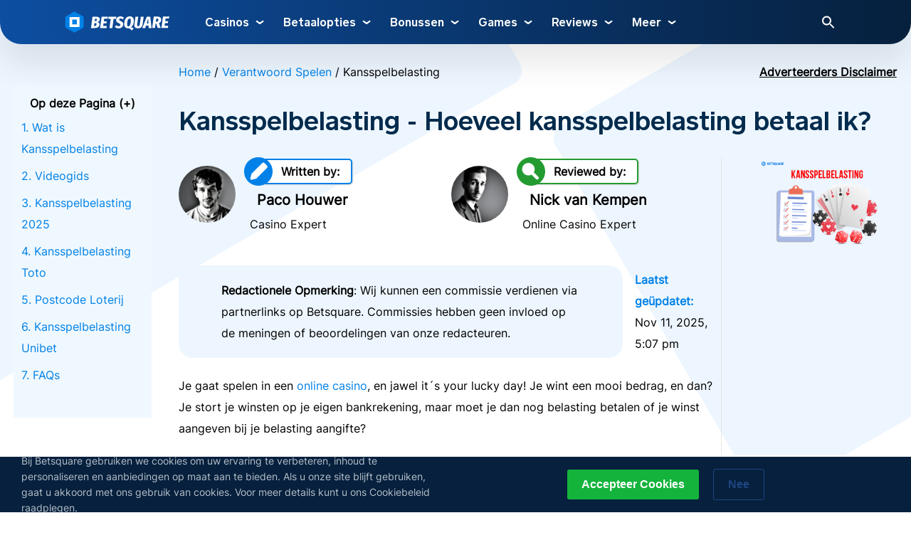

--- FILE ---
content_type: text/html; charset=UTF-8
request_url: https://betsquare.com/verantwoord-spelen/kansspelbelasting/
body_size: 49473
content:
<!DOCTYPE html>
<html lang="nl-NL" class="no-js">
<head><script data-no-optimize="true">



var CWV_optimize={_CWV_rs:"loading",_CWV_ls:[],_CWV_ce:["pageshow","DOMContentLoaded","readystatechange","load"],_CWV_cm:" Core Web Vitals optimizer for Scripts",main:function(){console.log("Starting"+CWV_optimize._CWV_cm),EventTarget.prototype.CWVaddEventListener=EventTarget.prototype.addEventListener,CWV_optimize.CRS(document),CWV_optimize.CEL(document),CWV_optimize.CEL(window)},complete:function(){for(var e in EventTarget.prototype.addEventListener=EventTarget.prototype.CWVaddEventListener,CWV_optimize._CWV_ls)try{CWV_optimize._CWV_ls[e].listener()}catch(e){}CWV_optimize._CWV_rs="complete",console.log("Completing"+CWV_optimize._CWV_cm)},CRS:function(e){Object.defineProperty(e,"readyState",{get:function(e){return CWV_optimize._CWV_rs},set:function(e){_onreadystatechange=e},configurable: true })},CEL:function(e){Object.defineProperty(e,"addEventListener",{value:function(t,i){-1!=CWV_optimize._CWV_ce.indexOf(t)?CWV_optimize._CWV_ls.push({target:e,type:t,listener:i}):e.CWVaddEventListener(t,i)}})}};CWV_optimize.main();</script>
<meta charset="UTF-8">
<meta name="robots" content="index, follow, max-image-preview:large, max-snippet:-1, max-video-preview:-1">
	<style>img:is([sizes="auto" i], [sizes^="auto," i]) { contain-intrinsic-size: 3000px 1500px }</style>
	<meta name="viewport" content="width=device-width, initial-scale=1, maximum-scale=5, user-scalable=1">
<meta name="ahrefs-site-verification" content="a31a037efb90f4854e9d3804750f09800f8aebe1f1ebca536716e5387e6b42fc">
<link rel="preload" as="font" href="/wp-content/themes/salient-child/fonts/Inter-Regular.woff2" type="font/woff2" crossorigin="anonymous">
<link rel="preload" as="font" href="/wp-content/themes/salient-child/fonts/SQMarket-Medium.woff2" type="font/woff2" crossorigin="anonymous">
<link rel="icon" href="/icons/favicon-16.png" sizes="16x16">
<link rel="icon" href="/icons/favicon-32.png" sizes="32x32">
<link rel="icon" href="/icons/favicon-57.png" sizes="57x57">
<link rel="icon" href="/icons/favicon-76.png" sizes="76x76">
<link rel="icon" href="/icons/favicon-96.png" sizes="96x96">
<link rel="icon" href="/icons/favicon-128.png" sizes="128x128">
<link rel="icon" href="/icons/favicon-192.png" sizes="192x192">
<link rel="icon" href="/icons/favicon-228.png" sizes="228x228">
<link rel="shortcut icon" sizes="196x196" href="/icons/favicon-196.png">
<link rel="apple-touch-icon" href="/icons/favicon-120.png" sizes="120x120">
<link rel="apple-touch-icon" href="/icons/favicon-152.png" sizes="152x152">
<link rel="apple-touch-icon" href="/icons/favicon-180.png" sizes="180x180">
<link rel="mask-icon" href="/icons/pinned-tab.svg" color="#0081e7">
<meta name="msapplication-TileColor" content="#FFFFFF">
<meta name="msapplication-TileImage" content="/icons/favicon-144.png">
<meta name="theme-color" content="#ffffff">
<meta name="msapplication-config" content="/browserconfig.xml">
<link rel="manifest" href="/manifest.json" crossorigin="use-credentials">
<link rel="icon" href="/favicon.ico">

	<!-- This site is optimized with the Yoast SEO Premium plugin v25.1 (Yoast SEO v26.7) - https://yoast.com/wordpress/plugins/seo/ -->
	<title>Hoeveel kansspelbelasting betaal ik in 2025? Lees het op - Betsquare</title><link fetchpriority="high" rel="preload" href="/wp-content/themes/salient-child/fonts/Inter-Regular.woff2" as="font" crossorigin><link fetchpriority="high" rel="preload" href="/wp-content/themes/salient-child/fonts/SQMarket-Medium.woff2" as="font" crossorigin><link fetchpriority="high" rel="preload" href="https://betsquare.com/wp-content/uploads/2023/04/Kansspelbelasting-Hoeveel-16.png" imagesrcset="https://betsquare.com/wp-content/uploads/2023/04/Kansspelbelasting-Hoeveel-16.png 600w, https://betsquare.com/wp-content/uploads/2023/04/Kansspelbelasting-Hoeveel-16-300x200.png 300w" imagesizes="auto, (min-width: 1450px) 75vw, (min-width: 1000px) 85vw, 100vw" as="image">

	<meta name="description" content="Hoeveel kansspelbelasting betaal ik in 2025? Je betaalt 0% kansspel belasting over je winsten in een online casino. Lees hier meer.">
	<link rel="canonical" href="https://betsquare.com/verantwoord-spelen/kansspelbelasting/">
	<meta property="og:locale" content="nl_NL">
	<meta property="og:type" content="article">
	<meta property="og:title" content="Kansspelbelasting">
	<meta property="og:description" content="Hoeveel kansspelbelasting betaal ik in 2025? Je betaalt 0% kansspel belasting over je winsten in een online casino. Lees hier meer.">
	<meta property="og:url" content="https://betsquare.com/verantwoord-spelen/kansspelbelasting/">
	<meta property="og:site_name" content="Betsquare">
	<meta property="article:modified_time" content="2025-11-11T15:07:13+00:00">
	<meta property="og:image" content="https://betsquare.com/wp-content/uploads/2023/04/Kansspelbelasting-Hoeveel-16.png">
	<meta property="og:image:width" content="600">
	<meta property="og:image:height" content="400">
	<meta property="og:image:type" content="image/png">
	<meta name="twitter:card" content="summary_large_image">
	<meta name="twitter:label1" content="Geschatte leestijd">
	<meta name="twitter:data1" content="9 minuten">
	<script type="application/ld+json" class="yoast-schema-graph">{"@context":"https://schema.org","@graph":[{"@type":"WebPage","@id":"https://betsquare.com/verantwoord-spelen/kansspelbelasting/","url":"https://betsquare.com/verantwoord-spelen/kansspelbelasting/","name":"Hoeveel kansspelbelasting betaal ik in 2025? Lees het op - Betsquare","isPartOf":{"@id":"https://betsquare.com/#website"},"primaryImageOfPage":{"@id":"https://betsquare.com/verantwoord-spelen/kansspelbelasting/#primaryimage"},"image":{"@id":"https://betsquare.com/verantwoord-spelen/kansspelbelasting/#primaryimage"},"thumbnailUrl":"https://betsquare.com/wp-content/uploads/2023/04/Kansspelbelasting-Hoeveel-16.png","datePublished":"2022-08-08T13:17:21+00:00","dateModified":"2025-11-11T15:07:13+00:00","description":"Hoeveel kansspelbelasting betaal ik in 2025? Je betaalt 0% kansspel belasting over je winsten in een online casino. Lees hier meer.","breadcrumb":{"@id":"https://betsquare.com/verantwoord-spelen/kansspelbelasting/#breadcrumb"},"inLanguage":"nl-NL","potentialAction":[{"@type":"ReadAction","target":["https://betsquare.com/verantwoord-spelen/kansspelbelasting/"]}]},{"@type":"ImageObject","inLanguage":"nl-NL","@id":"https://betsquare.com/verantwoord-spelen/kansspelbelasting/#primaryimage","url":"https://betsquare.com/wp-content/uploads/2023/04/Kansspelbelasting-Hoeveel-16.png","contentUrl":"https://betsquare.com/wp-content/uploads/2023/04/Kansspelbelasting-Hoeveel-16.png","width":600,"height":400,"caption":"Kansspelbelasting mockup"},{"@type":"BreadcrumbList","@id":"https://betsquare.com/verantwoord-spelen/kansspelbelasting/#breadcrumb","itemListElement":[{"@type":"ListItem","position":1,"name":"Home","item":"https://betsquare.com/"},{"@type":"ListItem","position":2,"name":"Het Belang van Verantwoord Gokken: Een Complete Gids","item":"https://betsquare.com/verantwoord-spelen/"},{"@type":"ListItem","position":3,"name":"Kansspelbelasting"}]},{"@type":"WebSite","@id":"https://betsquare.com/#website","url":"https://betsquare.com/","name":"Betsquare","description":"Online casino","potentialAction":[{"@type":"SearchAction","target":{"@type":"EntryPoint","urlTemplate":"https://betsquare.com/?s={search_term_string}"},"query-input":{"@type":"PropertyValueSpecification","valueRequired":true,"valueName":"search_term_string"}}],"inLanguage":"nl-NL"}]}</script>
	<!-- / Yoast SEO Premium plugin. -->


<link rel="preload" as="style" onload='this.rel="stylesheet"' id="reusablec-block-css-css" href="https://betsquare.com/wp-content/plugins/reusable-content-blocks/includes/css/reusablec-block.css" type="text/css" media="all">
<noscript><link rel="stylesheet" id="reusablec-block-css-css" href="https://betsquare.com/wp-content/plugins/reusable-content-blocks/includes/css/reusablec-block.css" type="text/css" media="all">
</noscript><link rel="stylesheet" id="pb_animate-css" href="https://betsquare.com/wp-content/plugins/ays-popup-box/public/css/animate.css" type="text/css" media="all">
<link rel="stylesheet" id="legacy-styles-css" href="https://betsquare.com/wp-content/themes/salient-child/css/legacy-styles.css" type="text/css" media="all">
<link rel="stylesheet" id="basic-template-styles-css" href="https://betsquare.com/wp-content/themes/salient-child/css/basic-template-styles.css" type="text/css" media="all">
<link rel="preload" as="style" onload='this.rel="stylesheet"' id="content-common-blocks-css" href="https://betsquare.com/wp-content/themes/salient-child/css/content-common-blocks.css" type="text/css" media="all">
<noscript><link rel="stylesheet" id="content-common-blocks-css" href="https://betsquare.com/wp-content/themes/salient-child/css/content-common-blocks.css" type="text/css" media="all">
</noscript><link rel="stylesheet" id="yes-no-popup-styles-css" href="https://betsquare.com/wp-content/themes/salient-child/css/yes-no-popup-styles.css" type="text/css" media="all">
<link rel="stylesheet" id="lengin-styles-css" href="https://betsquare.com/wp-content/themes/salient-child/dist/css/main.min.css" type="text/css" media="all">
<link rel="preload" as="style" onload='this.rel="stylesheet"' id="font-awesome-css" href="https://betsquare.com/wp-content/themes/salient/css/font-awesome.min.css" type="text/css" media="all">
<noscript><link rel="stylesheet" id="font-awesome-css" href="https://betsquare.com/wp-content/themes/salient/css/font-awesome.min.css" type="text/css" media="all">
</noscript><link rel="stylesheet" id="salient-grid-system-css" href="https://betsquare.com/wp-content/themes/salient/css/grid-system.css" type="text/css" media="all">
<link rel="stylesheet" id="main-styles-css" href="https://betsquare.com/wp-content/themes/salient/css/style.css" type="text/css" media="all">
<link rel="stylesheet" id="nectar-header-layout-centered-menu-css" href="https://betsquare.com/wp-content/themes/salient/css/header/header-layout-centered-menu.css" type="text/css" media="all">
<link rel="stylesheet" id="nectar-element-tabbed-section-css" href="https://betsquare.com/wp-content/themes/salient/css/elements/element-tabbed-section.css" type="text/css" media="all">
<link rel="preload" as="style" onload='this.rel="stylesheet"' id="nectar-element-toggle-panels-css" href="https://betsquare.com/wp-content/themes/salient/css/elements/element-toggles.css" type="text/css" media="all">
<noscript><link rel="stylesheet" id="nectar-element-toggle-panels-css" href="https://betsquare.com/wp-content/themes/salient/css/elements/element-toggles.css" type="text/css" media="all">
</noscript><link rel="preload" as="style" onload='this.rel="stylesheet"' id="nectar-element-video-lightbox-css" href="https://betsquare.com/wp-content/themes/salient/css/elements/element-video-lightbox.css" type="text/css" media="all">
<noscript><link rel="stylesheet" id="nectar-element-video-lightbox-css" href="https://betsquare.com/wp-content/themes/salient/css/elements/element-video-lightbox.css" type="text/css" media="all">
</noscript><link rel="stylesheet" id="responsive-css" href="https://betsquare.com/wp-content/themes/salient/css/responsive.css" type="text/css" media="all">
<link rel="stylesheet" id="skin-material-css" href="https://betsquare.com/wp-content/themes/salient/css/skin-material.css" type="text/css" media="all">
<style id="skin-material-inline-css" type="text/css">
body a,label span,body [class^="icon-"].icon-default-style,.blog-recent[data-style*="classic_enhanced"] .post-meta a:hover i,.masonry.classic_enhanced .post .post-meta a:hover i,.post .post-header h2 a,.post .post-header a:hover,.post .post-header a:focus,#single-below-header a:hover,#single-below-header a:focus,.comment-list .pingback .comment-body > a:hover,[data-style="list_featured_first_row"] .meta-category a,[data-style="list_featured_first_row"] .meta-category a,.nectar-fancy-box[data-style="color_box_hover"][data-color="accent-color"] .icon-default-style,div[data-style="minimal"] .toggle:hover h3 a,div[data-style="minimal"] .toggle.open h3 a,#footer-outer #copyright li a i:hover,.ascend .comment-list .reply a,body.material .widget:not(.nectar_popular_posts_widget):not(.recent_posts_extra_widget) li a:hover,body.material #sidebar .widget:not(.nectar_popular_posts_widget):not(.recent_posts_extra_widget) li a:hover,body.material #footer-outer .widget:not(.nectar_popular_posts_widget):not(.recent_posts_extra_widget) li a:hover,#top nav .sf-menu .current_page_item > a .sf-sub-indicator i,#top nav .sf-menu .current_page_ancestor > a .sf-sub-indicator i,.sf-menu > .current_page_ancestor > a > .sf-sub-indicator i,.material .widget .tagcloud a,#single-below-header a:hover [class^="icon-"],.wpcf7-form .wpcf7-not-valid-tip,#header-outer .nectar-menu-label{color:#0081e7;}#header-outer[data-lhe="default"] #top nav > ul > li > a:hover,#header-outer[data-lhe="default"] #top nav .sf-menu > .sfHover:not(#social-in-menu) > a,#header-outer[data-lhe="default"] #top nav .sf-menu > .current-menu-item > a,#header-outer[data-lhe="default"] #top nav .sf-menu > .current_page_ancestor > a,#header-outer[data-lhe="default"] #top nav .sf-menu > .current-menu-ancestor > a,#header-outer[data-lhe="default"] #top nav .sf-menu > .current_page_item > a,#header-outer[data-lhe="default"] #top nav > ul > .button_bordered > a:hover,#header-outer[data-lhe="default"] #top nav > .sf-menu > .button_bordered.sfHover > a{color:#0081e7!important;}#header-outer #top nav > ul > .button_bordered > a:hover,#header-outer:not(.transparent) #social-in-menu a i:after,.sf-menu > li > a:hover > .sf-sub-indicator i,.sf-menu > li > a:active > .sf-sub-indicator i,.sf-menu > .sfHover > a > .sf-sub-indicator i,.sf-menu .megamenu > ul > li:hover > a,#header-outer nav > ul > .megamenu > ul > li > a:hover,#header-outer nav > ul > .megamenu > ul > .sfHover > a,#header-outer nav > ul > .megamenu > ul > li > a:focus,#top nav ul #nectar-user-account a:hover span,#top nav ul #search-btn a:hover span,#top nav ul .slide-out-widget-area-toggle a:hover span,body.material:not([data-header-color="custom"]) #header-outer:not([data-format="left-header"]) #top ul.cart_list a:hover,body.material #header-outer:not(.transparent) .cart-outer:hover .cart-menu-wrap .icon-salient-cart,#header-outer:not([data-format="left-header"]) nav > ul > .megamenu ul ul .current-menu-item.has-ul > a,#header-outer:not([data-format="left-header"]) nav > ul > .megamenu ul ul .current-menu-ancestor.has-ul > a,body #header-secondary-outer #social a:hover i,body #header-secondary-outer #social a:focus i,#footer-outer a:focus,#footer-outer a:hover,.recent-posts .post-header a:hover,.result a:hover,.post-area.standard-minimal .post .post-meta .date a,.post-area.standard-minimal .post .post-header h2 a:hover,.post-area.standard-minimal .post .more-link:hover span,.post-area.standard-minimal .post .more-link span:after,.post-area.standard-minimal .post .minimal-post-meta a:hover,.single .post .post-meta a:hover,.single .post .post-meta a:focus,.single #single-meta div a:hover i,.single #single-meta div:hover > a,.single #single-meta div:focus > a,.comment-list .comment-meta a:hover,.comment-list .comment-meta a:focus,.result .title a,.circle-border,.home .blog-recent:not([data-style="list_featured_first_row"]) .col .post-header a:hover,.home .blog-recent .col .post-header h3 a,.comment-author a:hover,.comment-author a:focus,.project-attrs li i,.nectar-milestone .number.accent-color,body #portfolio-nav a:hover i,span.accent-color,.portfolio-items .nectar-love:hover i,.portfolio-items .nectar-love.loved i,body .hovered .nectar-love i,body:not(.material) #search-outer #search #close a span:hover,.carousel-wrap[data-full-width="true"] .carousel-heading a:hover i,#search-outer .ui-widget-content li:hover *,#search-outer .ui-widget-content .ui-state-focus *,.portfolio-filters-inline .container ul li .active,.svg-icon-holder[data-color="accent-color"],.team-member .accent-color:hover,.blog-recent[data-style="minimal"] .col > span,.blog-recent[data-style="title_only"] .col:hover .post-header .title,body #pagination .page-numbers.prev:hover,body #pagination .page-numbers.next:hover,body #pagination a.page-numbers:hover,body #pagination a.page-numbers:focus,body[data-form-submit="see-through"] input[type=submit],body[data-form-submit="see-through"] button[type=submit],.nectar_icon_wrap[data-color="accent-color"] i,.nectar_team_member_close .inner:before,body:not([data-header-format="left-header"]) nav > ul > .megamenu > ul > li > ul > .has-ul > a:hover,body:not([data-header-format="left-header"]) nav > ul > .megamenu > ul > li > ul > .has-ul > a:focus,.masonry.material .masonry-blog-item .meta-category a,body .wpb_row .span_12 .portfolio-filters-inline[data-color-scheme="accent-color-underline"].full-width-section .active,body .wpb_row .span_12 .portfolio-filters-inline[data-color-scheme="accent-color-underline"].full-width-section a:hover,.material .comment-list .reply a:hover,.material .comment-list .reply a:focus,.related-posts[data-style="material"] .meta-category a,.material .widget li:not(.has-img) a:hover .post-title,.material #sidebar .widget li:not(.has-img) a:hover .post-title,.material .container-wrap #author-bio #author-info a:hover,.material #sidebar .widget ul[data-style="featured-image-left"] li a:hover .post-title,.material #sidebar .widget .tagcloud a,.single.material .post-area .content-inner > .post-tags a,.post-area.featured_img_left .meta-category a,.post-meta .icon-salient-heart-2.loved,body.material .nectar-button.see-through.accent-color[data-color-override="false"],div[data-style="minimal_small"] .toggle.accent-color > h3 a:hover,div[data-style="minimal_small"] .toggle.accent-color.open > h3 a,.testimonial_slider[data-rating-color="accent-color"] .star-rating .filled:before,.nectar_single_testimonial[data-color="accent-color"] p .open-quote,.nectar-quick-view-box .star-rating,.widget_search .search-form button[type=submit] .icon-salient-search,body.search-no-results .search-form button[type=submit] .icon-salient-search{color:#0081e7!important;}[data-style="list_featured_first_row"] .meta-category a:before,.tabbed > ul li .active-tab,.tabbed > ul li .active-tab:hover,.wpb_row .nectar-post-grid-filters[data-active-color="accent-color"] a:after,.testimonial_slider[data-style="multiple_visible"][data-color*="accent-color"] .flickity-page-dots .dot.is-selected:before,.testimonial_slider[data-style="multiple_visible"][data-color*="accent-color"] blockquote.is-selected p,.nectar_video_lightbox.nectar-button[data-color="default-accent-color"],.nectar_video_lightbox.nectar-button[data-color="transparent-accent-color"]:hover,.nectar-cta[data-color="accent-color"]:not([data-style="material"]) .link_wrap,.flex-direction-nav a,.carousel-prev:hover,.carousel-next:hover,.nectar-flickity[data-controls*="arrows_overlaid"][data-control-color="accent-color"] .flickity-prev-next-button:hover:before,.nectar-flickity[data-controls="default"][data-control-color="accent-color"] .flickity-page-dots .dot:before,.nectar-flickity[data-controls="touch_total"][data-control-color="accent-color"] .visualized-total span,[class*=" icon-"],.toggle.open h3 a,div[data-style="minimal"] .toggle.open h3 i:after,div[data-style="minimal"] .toggle:hover h3 i:after,div[data-style="minimal"] .toggle.open h3 i:before,div[data-style="minimal"] .toggle:hover h3 i:before,div[data-style="minimal_small"] .toggle.accent-color > h3:after,.main-content .widget_calendar caption,#footer-outer .widget_calendar caption,.post .more-link span:hover,.post.format-quote .post-content .quote-inner,.post.format-link .post-content .link-inner,.nectar-post-grid-wrap[data-load-more-color="accent-color"] .load-more:hover,.format-status .post-content .status-inner,.nectar-post-grid-item.nectar-new-item .inner:before,input[type=submit]:hover,input[type="button"]:hover,body[data-form-submit="regular"] input[type=submit],body[data-form-submit="regular"] button[type=submit],body[data-form-submit="regular"] .container-wrap .span_12.light input[type=submit]:hover,body[data-form-submit="regular"] .container-wrap .span_12.light button[type=submit]:hover,#slide-out-widget-area,#slide-out-widget-area-bg.fullscreen,#slide-out-widget-area-bg.fullscreen-split,#slide-out-widget-area-bg.fullscreen-alt .bg-inner,body.material #slide-out-widget-area-bg.slide-out-from-right,.widget .material .widget .tagcloud a:before,.nectar-hor-list-item[data-hover-effect="full_border"][data-color="accent-color"] .nectar-list-item-btn:hover,#header-outer[data-lhe="animated_underline"] .nectar-header-text-content a:after,.nectar-slide-in-cart.style_slide_in_click .widget_shopping_cart .nectar-notice,.woocommerce #review_form #respond .form-submit #submit,#header-outer .nectar-menu-label:before{background-color:#0081e7;}.orbit-wrapper .slider-nav .right,.orbit-wrapper .slider-nav .left,.progress li span,.nectar-progress-bar span,#footer-outer #footer-widgets .col .tagcloud a:hover,#sidebar .widget .tagcloud a:hover,#fp-nav.tooltip ul li .fp-tooltip .tooltip-inner,#pagination .next a:hover,#pagination .prev a:hover,.comment-list .reply a:hover,.comment-list .reply a:focus,.icon-normal,.bar_graph li span,.nectar-button[data-color-override="false"].regular-button,.nectar-button.tilt.accent-color,body .swiper-slide .button.transparent_2 .primary-color:hover,#footer-outer #footer-widgets .col input[type="submit"],.blog-recent .more-link span:hover,.post-tags a:hover,#to-top:hover,#to-top.dark:hover,body[data-button-style*="rounded"] #to-top:after,#pagination a.page-numbers:hover,#pagination span.page-numbers.current,.portfolio-items .col[data-default-color="true"] .work-item:not(.style-3) .work-info-bg,.portfolio-items .col[data-default-color="true"] .bottom-meta,.portfolio-items .col.nectar-new-item .inner-wrap:before,.portfolio-filters-inline[data-color-scheme="accent-color-underline"] a:after,.portfolio-filters a,.portfolio-filters #sort-portfolio,.project-attrs li span,.portfolio-filters,.portfolio-filters-inline[data-color-scheme="accent-color"],.bottom_controls #portfolio-nav .controls li a i:after,.bottom_controls #portfolio-nav ul:first-child li#all-items a:hover i,.single-portfolio .facebook-share a:hover,.single-portfolio .twitter-share a:hover,.single-portfolio .pinterest-share a:hover,.single-post .facebook-share a:hover,.single-post .twitter-share a:hover,.single-post .pinterest-share a:hover,.mejs-controls .mejs-time-rail .mejs-time-current,.mejs-controls .mejs-volume-button .mejs-volume-slider .mejs-volume-current,.mejs-controls .mejs-horizontal-volume-slider .mejs-horizontal-volume-current,.post.quote .content-inner .quote-inner .whole-link,.masonry.classic_enhanced .post.quote.wide_tall .post-content a:hover .quote-inner,.masonry.classic_enhanced .post.link.wide_tall .post-content a:hover .link-inner,.iosSlider .prev_slide:hover,.iosSlider .next_slide:hover,#header-outer .widget_shopping_cart a.button,#header-outer a.cart-contents .cart-wrap span,#header-outer #mobile-cart-link .cart-wrap span,#top nav ul .slide-out-widget-area-toggle a:hover .lines,#top nav ul .slide-out-widget-area-toggle a:hover .lines:after,#top nav ul .slide-out-widget-area-toggle a:hover .lines:before,#top nav ul .slide-out-widget-area-toggle a:hover .lines-button:after,#header-outer .widget_shopping_cart a.button,body[data-header-format="left-header"] #header-outer[data-lhe="animated_underline"] #top nav ul li:not([class*="button_"]) > a span:after,#buddypress a.button:focus,.swiper-slide .button.solid_color a,.swiper-slide .button.solid_color_2 a,.select2-container .select2-choice:hover,.select2-dropdown-open .select2-choice,#top nav > ul > .button_solid_color > a:before,#header-outer.transparent #top nav > ul > .button_solid_color > a:before,.twentytwenty-handle,.twentytwenty-horizontal .twentytwenty-handle:before,.twentytwenty-horizontal .twentytwenty-handle:after,.twentytwenty-vertical .twentytwenty-handle:before,.twentytwenty-vertical .twentytwenty-handle:after,.masonry.classic_enhanced .posts-container article .meta-category a:hover,.blog-recent[data-style*="classic_enhanced"] .meta-category a:hover,.masonry.classic_enhanced .posts-container article .video-play-button,.masonry.material .masonry-blog-item .meta-category a:before,.material.masonry .masonry-blog-item .video-play-button,.masonry.material .quote-inner:before,.masonry.material .link-inner:before,.nectar-recent-posts-slider .container .strong span:before,#page-header-bg[data-post-hs="default_minimal"] .inner-wrap > a:hover,#page-header-bg[data-post-hs="default_minimal"] .inner-wrap > a:focus,.single .heading-title[data-header-style="default_minimal"] .meta-category a:hover,.single .heading-title[data-header-style="default_minimal"] .meta-category a:focus,.nectar-fancy-box:after,.divider-small-border[data-color="accent-color"],.divider-border[data-color="accent-color"],.nectar-animated-title[data-color="accent-color"] .nectar-animated-title-inner:after,#fp-nav:not(.light-controls).tooltip_alt ul li a span:after,#fp-nav.tooltip_alt ul li a span:after,.nectar-video-box[data-color="default-accent-color"] .nectar_video_lightbox,body .nectar-video-box[data-color="default-accent-color"][data-hover="zoom_button"] .nectar_video_lightbox:after,.nectar_video_lightbox.play_button_with_text[data-color="default-accent-color"]:not([data-style="small"]) .play > .inner-wrap:before,.span_12.dark .owl-theme .owl-dots .owl-dot.active span,.span_12.dark .owl-theme .owl-dots .owl-dot:hover span,.nectar-recent-posts-single_featured .strong a,.post-area.standard-minimal .post .more-link span:before,.nectar-slide-in-cart .widget_shopping_cart a.button,.related-posts[data-style="material"] .meta-category a:before,.post-area.featured_img_left .meta-category a:before,body.material #page-header-bg.fullscreen-header .inner-wrap >a,.nectar-hor-list-item[data-color="accent-color"]:before,.material #sidebar .widget .tagcloud a:before,.single .post-area .content-inner > .post-tags a:before,.auto_meta_overlaid_spaced .post.quote .n-post-bg:after,.auto_meta_overlaid_spaced .post.link .n-post-bg:after,.post-area.featured_img_left .posts-container .article-content-wrap .video-play-button,.post-area.featured_img_left .post .quote-inner:before,.post-area.featured_img_left .link-inner:before,.nectar-recent-posts-single_featured.multiple_featured .controls li:after,.nectar-recent-posts-single_featured.multiple_featured .controls .active:before,.nectar-fancy-box[data-color="accent-color"]:not([data-style="default"]) .box-bg:after,body.material[data-button-style^="rounded"] .nectar-button.see-through.accent-color[data-color-override="false"] i,body.material .nectar-video-box[data-color="default-accent-color"] .nectar_video_lightbox:before,.nectar_team_member_overlay .team_member_details .bio-inner .mobile-close:before,.nectar_team_member_overlay .team_member_details .bio-inner .mobile-close:after,.fancybox-navigation button:hover:before,button[type=submit]:hover,button[type=submit]:focus,body[data-form-submit="see-through"] input[type=submit]:hover,body[data-form-submit="see-through"] button[type=submit]:hover,body[data-form-submit="see-through"] .container-wrap .span_12.light input[type=submit]:hover,body[data-form-submit="see-through"] .container-wrap .span_12.light button[type=submit]:hover,body.original .bypostauthor .comment-body:before,.widget_layered_nav ul.yith-wcan-label li a:hover,.widget_layered_nav ul.yith-wcan-label .chosen a,.nectar-next-section-wrap.bounce a:before,body .nectar-button.see-through-2[data-hover-color-override="false"]:hover{background-color:#0081e7!important;}#header-outer #top nav > ul > li:not(.megamenu) ul a:hover,#header-outer:not([data-format="left-header"]) #top nav > ul > li:not(.megamenu) .sfHover > a,#header-outer #top nav > ul > li:not(.megamenu) .sfHover > a,#header-outer:not([data-format="left-header"]) #top nav > ul > li:not(.megamenu) ul a:hover,#header-outer:not([data-format="left-header"]) #top nav > ul > li:not(.megamenu) ul .current-menu-item > a,#header-outer:not([data-format="left-header"]) #top nav > ul > li:not(.megamenu) ul .current-menu-ancestor > a,#header-outer nav > ul > .megamenu > ul ul li a:hover,#header-outer nav > ul > .megamenu > ul ul li a:focus,#header-outer nav > ul > .megamenu > ul ul .sfHover > a,#header-secondary-outer ul > li:not(.megamenu) .sfHover > a,#header-secondary-outer ul > li:not(.megamenu) ul a:hover,#header-secondary-outer ul > li:not(.megamenu) ul a:focus,body:not([data-header-format="left-header"]) #header-outer nav > ul > .megamenu > ul ul .current-menu-item > a{background-color:#0081e7!important;}#header-outer[data-format="left-header"] #top nav > ul > li:not(.megamenu) ul a:hover{color:#0081e7;}#header-outer[data-format="left-header"] .sf-menu .sub-menu .current-menu-item > a,.sf-menu ul .open-submenu > a{color:#0081e7!important;}.tabbed > ul li .active-tab,body.material input[type=text]:focus,body.material textarea:focus,body.material input[type=email]:focus,body.material input[type=search]:focus,body.material input[type=password]:focus,body.material input[type=tel]:focus,body.material input[type=url]:focus,body.material input[type=date]:focus,body.material select:focus,.row .col .wp-caption .wp-caption-text,.material.woocommerce-page input#coupon_code:focus,.material #search-outer #search input[type="text"],#header-outer[data-lhe="animated_underline"] #top nav > ul > li > a .menu-title-text:after,div[data-style="minimal"] .toggle.default.open i,div[data-style="minimal"] .toggle.default:hover i,div[data-style="minimal"] .toggle.accent-color.open i,div[data-style="minimal"] .toggle.accent-color:hover i,.single #single-meta div a:hover,.single #single-meta div a:focus,.single .fullscreen-blog-header #single-below-header > span a:hover,.blog-title #single-meta .nectar-social.hover > div a:hover,.nectar-hor-list-item[data-hover-effect="full_border"][data-color="accent-color"]:hover,.material.woocommerce-page[data-form-style="default"] div input#coupon_code:focus{border-color:#0081e7;}body[data-form-style="minimal"] label:after,body .recent_projects_widget a:hover img,.recent_projects_widget a:hover img,#sidebar #flickr a:hover img,body .nectar-button.see-through-2[data-hover-color-override="false"]:hover,#footer-outer #flickr a:hover img,#featured article .post-title a:hover,body #featured article .post-title a:hover,div.wpcf7-validation-errors,.select2-container .select2-choice:hover,.select2-dropdown-open .select2-choice,body:not(.original) .bypostauthor img.avatar,.material blockquote::before,blockquote.wp-block-quote:before,#header-outer:not(.transparent) #top nav > ul > .button_bordered > a:hover:before,.single #project-meta ul li:not(.meta-share-count):hover a,body[data-button-style="rounded"] #pagination > a:hover,body[data-form-submit="see-through"] input[type=submit],body[data-form-submit="see-through"] button[type=submit],.span_12.dark .nectar_video_lightbox.play_button_with_text[data-color="default-accent-color"] .play:before,.span_12.dark .nectar_video_lightbox.play_button_with_text[data-color="default-accent-color"] .play:after,#header-secondary-outer[data-lhe="animated_underline"] nav > .sf-menu >li >a .menu-title-text:after,body.material .nectar-button.see-through.accent-color[data-color-override="false"],.woocommerce-page.material .widget_price_filter .ui-slider .ui-slider-handle,body[data-form-submit="see-through"] button[type=submit]:not(.search-widget-btn),.woocommerce-account[data-form-submit="see-through"] .woocommerce-form-login button.button,.woocommerce-account[data-form-submit="see-through"] .woocommerce-form-register button.button,body[data-form-submit="see-through"] .woocommerce #order_review #payment #place_order,body[data-fancy-form-rcs="1"] .select2-container--default .select2-selection--single:hover,body[data-fancy-form-rcs="1"] .select2-container--default.select2-container--open .select2-selection--single,.gallery a:hover img{border-color:#0081e7!important;}.nectar-highlighted-text[data-using-custom-color="false"]:not([data-style="text_outline"]) em{background-image:linear-gradient(to right,rgba(0,129,231,0.3) 0,rgba(0,129,231,0.3) 100%);}.nectar-highlighted-text[data-using-custom-color="false"][data-style="regular_underline"] a em,.nectar-highlighted-text[data-using-custom-color="false"][data-style="regular_underline"] em.has-link{background-image:linear-gradient(to right,rgba(0,129,231,0.3) 0,rgba(0,129,231,0.3) 100%),linear-gradient(to right,#0081e7 0,#0081e7 100%);}.nectar_icon_wrap .svg-icon-holder[data-color="accent-color"] svg path{stroke:#0081e7!important;}body.material[data-button-style^="rounded"] .nectar-button.see-through.accent-color[data-color-override="false"] i:after{box-shadow:#0081e7 0 8px 15px;opacity:0.24;}.nectar-fancy-box[data-style="color_box_hover"][data-color="accent-color"]:before{box-shadow:0 30px 90px #0081e7;}.nectar-fancy-box[data-style="hover_desc"][data-color="accent-color"]:before{background:linear-gradient(to bottom,rgba(0,0,0,0),#0081e7 100%);}#footer-outer[data-link-hover="underline"][data-custom-color="false"] #footer-widgets ul:not([class*="nectar_blog_posts"]):not(.cart_list) a:not(.tag-cloud-link):not(.nectar-button),#footer-outer[data-link-hover="underline"] #footer-widgets .textwidget a:not(.nectar-button){background-image:linear-gradient(to right,#0081e7 0,#0081e7 100%);}#search-results .result .title a{background-image:linear-gradient(to right,#0081e7 0,#0081e7 100%);}.container-wrap .bottom_controls #portfolio-nav ul:first-child li#all-items a:hover i{box-shadow:-.6em 0 #0081e7,-.6em .6em #0081e7,.6em 0 #0081e7,.6em -.6em #0081e7,0 -.6em #0081e7,-.6em -.6em #0081e7,0 .6em #0081e7,.6em .6em #0081e7;}#fp-nav:not(.light-controls).tooltip_alt ul li a.active span,#fp-nav.tooltip_alt ul li a.active span{box-shadow:inset 0 0 0 2px #0081e7;-webkit-box-shadow:inset 0 0 0 2px #0081e7;}.default-loading-icon:before{border-top-color:#0081e7!important;}#header-outer a.cart-contents span:before,#fp-nav.tooltip ul li .fp-tooltip .tooltip-inner:after{border-color:transparent #0081e7!important;}body .testimonial_slider[data-style="multiple_visible"][data-color*="accent-color"] blockquote .bottom-arrow:after,body .dark .testimonial_slider[data-style="multiple_visible"][data-color*="accent-color"] blockquote .bottom-arrow:after,.portfolio-items[data-ps="6"] .bg-overlay,.portfolio-items[data-ps="6"].no-masonry .bg-overlay,.nectar_team_member_close .inner,.nectar_team_member_overlay .team_member_details .bio-inner .mobile-close{border-color:#0081e7;}.widget .nectar_widget[class*="nectar_blog_posts_"] .arrow-circle svg circle,.nectar-woo-flickity[data-controls="arrows-and-text"] .flickity-prev-next-button svg circle.time{stroke:#0081e7;}.im-icon-wrap[data-color="accent-color"] path{fill:#0081e7;}@media only screen and (min-width :1px) and (max-width :1000px){body #featured article .post-title > a{background-color:#0081e7;}body #featured article .post-title > a{border-color:#0081e7;}}#header-outer .widget_shopping_cart .cart_list li a.remove,.original #header-outer .woocommerce.widget_shopping_cart .cart_list li a.remove,.stock.out-of-stock,#header-outer #top nav > ul > .button_bordered_2 > a:hover,#header-outer[data-lhe="default"] #top nav > ul > .button_bordered_2 > a:hover,#header-outer[data-lhe="default"] #top nav .sf-menu .button_bordered_2.current-menu-item > a{color:#0081e7!important;}#top nav > ul > .button_solid_color_2 > a:before,#header-outer.transparent #top nav > ul > .button_solid_color_2 > a:before,body[data-slide-out-widget-area-style="slide-out-from-right"]:not([data-header-color="custom"]).material .slide_out_area_close:before,#header-outer .widget_shopping_cart a.button,.woocommerce ul.products li.product .onsale,.woocommerce-page ul.products li.product .onsale,.woocommerce span.onsale,.woocommerce-page span.onsale{background-color:#0081e7;}#header-outer .woocommerce.widget_shopping_cart .cart_list li a.remove,#header-outer .woocommerce.widget_shopping_cart .cart_list li a.remove,#header-outer:not(.transparent) #top nav > ul > .button_bordered_2 > a:hover:before{border-color:#0081e7;}.testimonial_slider[data-rating-color="extra-color-1"] .star-rating .filled:before,div[data-style="minimal"] .toggle.extra-color-1:hover h3 a,div[data-style="minimal"] .toggle.extra-color-1.open h3 a,div[data-style="minimal_small"] .toggle.extra-color-1 > h3 a:hover,div[data-style="minimal_small"] .toggle.extra-color-1.open > h3 a{color:#0081e7;}.nectar-milestone .number.extra-color-1,span.extra-color-1,.team-member .social.extra-color-1 li a,body [class^="icon-"].icon-default-style.extra-color-1,body [class^="icon-"].icon-default-style[data-color="extra-color-1"],.team-member .extra-color-1:hover,.svg-icon-holder[data-color="extra-color-1"],.nectar_icon_wrap[data-color="extra-color-1"] i,body .wpb_row .span_12 .portfolio-filters-inline[data-color-scheme="extra-color-1-underline"].full-width-section .active,body .wpb_row .span_12 .portfolio-filters-inline[data-color-scheme="extra-color-1-underline"].full-width-section a:hover,body.material .nectar-button.see-through.extra-color-1[data-color-override="false"],.nectar_single_testimonial[data-color="extra-color-1"] p .open-quote,.no-highlight.extra-color-1 h3{color:#0081e7!important;}.wpb_row .nectar-post-grid-filters[data-active-color="extra-color-1"] a:after,.testimonial_slider[data-style="multiple_visible"][data-color*="extra-color-1"] .flickity-page-dots .dot.is-selected:before,.testimonial_slider[data-style="multiple_visible"][data-color*="extra-color-1"] blockquote.is-selected p,.nectar-button.nectar_video_lightbox[data-color="default-extra-color-1"],.nectar_video_lightbox.nectar-button[data-color="transparent-extra-color-1"]:hover,.nectar-cta[data-color="extra-color-1"]:not([data-style="material"]) .link_wrap,.nectar-flickity[data-controls*="arrows_overlaid"][data-control-color="extra-color-1"] .flickity-prev-next-button:hover:before,.nectar-flickity[data-controls="default"][data-control-color="extra-color-1"] .flickity-page-dots .dot:before,.nectar-flickity[data-controls="touch_total"][data-control-color="extra-color-1"] .visualized-total span,.nectar-post-grid-wrap[data-load-more-color="extra-color-1"] .load-more:hover,[class*=" icon-"].extra-color-1.icon-normal,div[data-style="minimal"] .toggle.extra-color-1.open i:after,div[data-style="minimal"] .toggle.extra-color-1:hover i:after,div[data-style="minimal"] .toggle.open.extra-color-1 i:before,div[data-style="minimal"] .toggle.extra-color-1:hover i:before,div[data-style="minimal_small"] .toggle.extra-color-1 > h3:after,.toggle.open.extra-color-1 h3 a,.nectar-hor-list-item[data-hover-effect="full_border"][data-color="extra-color-1"] .nectar-list-item-btn:hover{background-color:#0081e7;}.nectar-button.regular-button.extra-color-1,.nectar-button.tilt.extra-color-1,body .swiper-slide .button.transparent_2 .extra-color-1:hover,#sidebar .widget:hover [class^="icon-"].icon-3x.extra-color-1:not(.alt-style),.portfolio-filters-inline[data-color-scheme="extra-color-1"],.portfolio-filters[data-color-scheme="extra-color-1"] #sort-portfolio,.portfolio-filters[data-color-scheme="extra-color-1"] a,.nectar-fancy-box[data-color="extra-color-1"]:after,.divider-small-border[data-color="extra-color-1"],.divider-border[data-color="extra-color-1"],.nectar-animated-title[data-color="extra-color-1"] .nectar-animated-title-inner:after,.portfolio-filters-inline[data-color-scheme="extra-color-1-underline"] a:after,.nectar-video-box[data-color="extra-color-1"] .nectar_video_lightbox,body .nectar-video-box[data-color="extra-color-1"][data-hover="zoom_button"] .nectar_video_lightbox:after,.nectar_video_lightbox.play_button_with_text[data-color="extra-color-1"]:not([data-style="small"]) .play > .inner-wrap:before,body.material .nectar-video-box[data-color="extra-color-1"] .nectar_video_lightbox:before,.nectar-hor-list-item[data-color="extra-color-1"]:before,.nectar-fancy-box[data-color="extra-color-1"]:not([data-style="default"]) .box-bg:after,body.material[data-button-style^="rounded"] .nectar-button.see-through.extra-color-1[data-color-override="false"] i,.nectar-recent-posts-single_featured.multiple_featured .controls[data-color="extra-color-1"] li:after,.extra-color-1.icon-normal,.bar_graph li .extra-color-1,.nectar-progress-bar .extra-color-1,.swiper-slide .button.solid_color .extra-color-1,.swiper-slide .button.solid_color_2 .extra-color-1{background-color:#0081e7!important;}.nectar_icon_wrap .svg-icon-holder[data-color="extra-color-1"] svg path{stroke:#0081e7!important;}body.material[data-button-style^="rounded"] .nectar-button.see-through.extra-color-1[data-color-override="false"] i:after{box-shadow:#0081e7 0 8px 15px;opacity:0.24;}.nectar-fancy-box[data-style="color_box_hover"][data-color="extra-color-1"]:before{box-shadow:0 30px 90px #0081e7;}.nectar-fancy-box[data-style="hover_desc"][data-color="extra-color-1"]:before{background:linear-gradient(to bottom,rgba(0,0,0,0),#0081e7 100%);}body .testimonial_slider[data-style="multiple_visible"][data-color*="extra-color-1"] blockquote .bottom-arrow:after,body .dark .testimonial_slider[data-style="multiple_visible"][data-color*="extra-color-1"] blockquote .bottom-arrow:after,div[data-style="minimal"] .toggle.open.extra-color-1 i,div[data-style="minimal"] .toggle.extra-color-1:hover i,.span_12.dark .nectar_video_lightbox.play_button_with_text[data-color="extra-color-1"] .play:before,.span_12.dark .nectar_video_lightbox.play_button_with_text[data-color="extra-color-1"] .play:after,.nectar-hor-list-item[data-hover-effect="full_border"][data-color="extra-color-1"]:hover{border-color:#0081e7;}body.material .nectar-button.see-through.extra-color-1[data-color-override="false"]{border-color:#0081e7!important;}.im-icon-wrap[data-color="extra-color-1"] path{fill:#0081e7;}.testimonial_slider[data-rating-color="extra-color-2"] .star-rating .filled:before,div[data-style="minimal"] .toggle.extra-color-2:hover h3 a,div[data-style="minimal"] .toggle.extra-color-2.open h3 a,div[data-style="minimal_small"] .toggle.extra-color-2 > h3 a:hover,div[data-style="minimal_small"] .toggle.extra-color-2.open > h3 a{color:#2AC4EA;}.nectar-milestone .number.extra-color-2,span.extra-color-2,.team-member .social.extra-color-2 li a,body [class^="icon-"].icon-default-style.extra-color-2,body [class^="icon-"].icon-default-style[data-color="extra-color-2"],.team-member .extra-color-2:hover,.svg-icon-holder[data-color="extra-color-2"],.nectar_icon_wrap[data-color="extra-color-2"] i,body .wpb_row .span_12 .portfolio-filters-inline[data-color-scheme="extra-color-2-underline"].full-width-section .active,body .wpb_row .span_12 .portfolio-filters-inline[data-color-scheme="extra-color-2-underline"].full-width-section a:hover,body.material .nectar-button.see-through.extra-color-2[data-color-override="false"],.nectar_single_testimonial[data-color="extra-color-2"] p .open-quote,.no-highlight.extra-color-2 h3{color:#2AC4EA!important;}.wpb_row .nectar-post-grid-filters[data-active-color="extra-color-2"] a:after,.testimonial_slider[data-style="multiple_visible"][data-color*="extra-color-2"] .flickity-page-dots .dot.is-selected:before,.testimonial_slider[data-style="multiple_visible"][data-color*="extra-color-2"] blockquote.is-selected p,.nectar-button.nectar_video_lightbox[data-color="default-extra-color-2"],.nectar_video_lightbox.nectar-button[data-color="transparent-extra-color-2"]:hover,.nectar-cta[data-color="extra-color-2"]:not([data-style="material"]) .link_wrap,.nectar-flickity[data-controls*="arrows_overlaid"][data-control-color="extra-color-2"] .flickity-prev-next-button:hover:before,.nectar-flickity[data-controls="default"][data-control-color="extra-color-2"] .flickity-page-dots .dot:before,.nectar-flickity[data-controls="touch_total"][data-control-color="extra-color-2"] .visualized-total span,.nectar-post-grid-wrap[data-load-more-color="extra-color-2"] .load-more:hover,[class*=" icon-"].extra-color-2.icon-normal,div[data-style="minimal"] .toggle.extra-color-2.open i:after,div[data-style="minimal"] .toggle.extra-color-2:hover i:after,div[data-style="minimal"] .toggle.open.extra-color-2 i:before,div[data-style="minimal"] .toggle.extra-color-2:hover i:before,div[data-style="minimal_small"] .toggle.extra-color-2 > h3:after,.toggle.open.extra-color-2 h3 a,.nectar-hor-list-item[data-hover-effect="full_border"][data-color="extra-color-2"] .nectar-list-item-btn:hover{background-color:#2AC4EA;}.nectar-button.regular-button.extra-color-2,.nectar-button.tilt.extra-color-2,body .swiper-slide .button.transparent_2 .extra-color-2:hover,#sidebar .widget:hover [class^="icon-"].icon-3x.extra-color-2:not(.alt-style),.portfolio-filters-inline[data-color-scheme="extra-color-2"],.portfolio-filters[data-color-scheme="extra-color-2"] #sort-portfolio,.portfolio-filters[data-color-scheme="extra-color-2"] a,.nectar-fancy-box[data-color="extra-color-2"]:after,.divider-small-border[data-color="extra-color-2"],.divider-border[data-color="extra-color-2"],.nectar-animated-title[data-color="extra-color-2"] .nectar-animated-title-inner:after,.portfolio-filters-inline[data-color-scheme="extra-color-2-underline"] a:after,.nectar-video-box[data-color="extra-color-2"] .nectar_video_lightbox,body .nectar-video-box[data-color="extra-color-2"][data-hover="zoom_button"] .nectar_video_lightbox:after,.nectar_video_lightbox.play_button_with_text[data-color="extra-color-2"]:not([data-style="small"]) .play > .inner-wrap:before,body.material .nectar-video-box[data-color="extra-color-2"] .nectar_video_lightbox:before,.nectar-hor-list-item[data-color="extra-color-2"]:before,.nectar-fancy-box[data-color="extra-color-2"]:not([data-style="default"]) .box-bg:after,body.material[data-button-style^="rounded"] .nectar-button.see-through.extra-color-2[data-color-override="false"] i,.nectar-recent-posts-single_featured.multiple_featured .controls[data-color="extra-color-2"] li:after,.extra-color-2.icon-normal,.bar_graph li .extra-color-2,.nectar-progress-bar .extra-color-2,.swiper-slide .button.solid_color .extra-color-2,.swiper-slide .button.solid_color_2 .extra-color-2{background-color:#2AC4EA!important;}.nectar_icon_wrap .svg-icon-holder[data-color="extra-color-2"] svg path{stroke:#2AC4EA!important;}body.material[data-button-style^="rounded"] .nectar-button.see-through.extra-color-2[data-color-override="false"] i:after{box-shadow:#2AC4EA 0 8px 15px;opacity:0.24;}.nectar-fancy-box[data-style="color_box_hover"][data-color="extra-color-2"]:before{box-shadow:0 30px 90px #2AC4EA;}.nectar-fancy-box[data-style="hover_desc"][data-color="extra-color-2"]:before{background:linear-gradient(to bottom,rgba(0,0,0,0),#2AC4EA 100%);}body .testimonial_slider[data-style="multiple_visible"][data-color*="extra-color-2"] blockquote .bottom-arrow:after,body .dark .testimonial_slider[data-style="multiple_visible"][data-color*="extra-color-2"] blockquote .bottom-arrow:after,div[data-style="minimal"] .toggle.open.extra-color-2 i,div[data-style="minimal"] .toggle.extra-color-2:hover i,.span_12.dark .nectar_video_lightbox.play_button_with_text[data-color="extra-color-2"] .play:before,.span_12.dark .nectar_video_lightbox.play_button_with_text[data-color="extra-color-2"] .play:after,.nectar-hor-list-item[data-hover-effect="full_border"][data-color="extra-color-2"]:hover{border-color:#2AC4EA;}body.material .nectar-button.see-through.extra-color-2[data-color-override="false"]{border-color:#2AC4EA!important;}.im-icon-wrap[data-color="extra-color-2"] path{fill:#2AC4EA;}.testimonial_slider[data-rating-color="extra-color-3"] .star-rating .filled:before,div[data-style="minimal"] .toggle.extra-color-3:hover h3 a,div[data-style="minimal"] .toggle.extra-color-3.open h3 a,div[data-style="minimal_small"] .toggle.extra-color-3 > h3 a:hover,div[data-style="minimal_small"] .toggle.extra-color-3.open > h3 a{color:#333333;}.nectar-milestone .number.extra-color-3,span.extra-color-3,.team-member .social.extra-color-3 li a,body [class^="icon-"].icon-default-style.extra-color-3,body [class^="icon-"].icon-default-style[data-color="extra-color-3"],.team-member .extra-color-3:hover,.svg-icon-holder[data-color="extra-color-3"],.nectar_icon_wrap[data-color="extra-color-3"] i,body .wpb_row .span_12 .portfolio-filters-inline[data-color-scheme="extra-color-3-underline"].full-width-section .active,body .wpb_row .span_12 .portfolio-filters-inline[data-color-scheme="extra-color-3-underline"].full-width-section a:hover,body.material .nectar-button.see-through.extra-color-3[data-color-override="false"],.nectar_single_testimonial[data-color="extra-color-3"] p .open-quote,.no-highlight.extra-color-3 h3{color:#333333!important;}.wpb_row .nectar-post-grid-filters[data-active-color="extra-color-3"] a:after,.testimonial_slider[data-style="multiple_visible"][data-color*="extra-color-3"] .flickity-page-dots .dot.is-selected:before,.testimonial_slider[data-style="multiple_visible"][data-color*="extra-color-3"] blockquote.is-selected p,.nectar-button.nectar_video_lightbox[data-color="default-extra-color-3"],.nectar_video_lightbox.nectar-button[data-color="transparent-extra-color-3"]:hover,.nectar-cta[data-color="extra-color-3"]:not([data-style="material"]) .link_wrap,.nectar-flickity[data-controls*="arrows_overlaid"][data-control-color="extra-color-3"] .flickity-prev-next-button:hover:before,.nectar-flickity[data-controls="default"][data-control-color="extra-color-3"] .flickity-page-dots .dot:before,.nectar-flickity[data-controls="touch_total"][data-control-color="extra-color-3"] .visualized-total span,.nectar-post-grid-wrap[data-load-more-color="extra-color-3"] .load-more:hover,[class*=" icon-"].extra-color-3.icon-normal,div[data-style="minimal"] .toggle.extra-color-3.open i:after,div[data-style="minimal"] .toggle.extra-color-3:hover i:after,div[data-style="minimal"] .toggle.open.extra-color-3 i:before,div[data-style="minimal"] .toggle.extra-color-3:hover i:before,div[data-style="minimal_small"] .toggle.extra-color-3 > h3:after,.toggle.open.extra-color-3 h3 a,.nectar-hor-list-item[data-hover-effect="full_border"][data-color="extra-color-3"] .nectar-list-item-btn:hover{background-color:#333333;}.nectar-button.regular-button.extra-color-3,.nectar-button.tilt.extra-color-3,body .swiper-slide .button.transparent_2 .extra-color-3:hover,#sidebar .widget:hover [class^="icon-"].icon-3x.extra-color-3:not(.alt-style),.portfolio-filters-inline[data-color-scheme="extra-color-3"],.portfolio-filters[data-color-scheme="extra-color-3"] #sort-portfolio,.portfolio-filters[data-color-scheme="extra-color-3"] a,.nectar-fancy-box[data-color="extra-color-3"]:after,.divider-small-border[data-color="extra-color-3"],.divider-border[data-color="extra-color-3"],.nectar-animated-title[data-color="extra-color-3"] .nectar-animated-title-inner:after,.portfolio-filters-inline[data-color-scheme="extra-color-3-underline"] a:after,.nectar-video-box[data-color="extra-color-3"] .nectar_video_lightbox,body .nectar-video-box[data-color="extra-color-3"][data-hover="zoom_button"] .nectar_video_lightbox:after,.nectar_video_lightbox.play_button_with_text[data-color="extra-color-3"]:not([data-style="small"]) .play > .inner-wrap:before,body.material .nectar-video-box[data-color="extra-color-3"] .nectar_video_lightbox:before,.nectar-hor-list-item[data-color="extra-color-3"]:before,.nectar-fancy-box[data-color="extra-color-3"]:not([data-style="default"]) .box-bg:after,body.material[data-button-style^="rounded"] .nectar-button.see-through.extra-color-3[data-color-override="false"] i,.nectar-recent-posts-single_featured.multiple_featured .controls[data-color="extra-color-3"] li:after,.extra-color-3.icon-normal,.bar_graph li .extra-color-3,.nectar-progress-bar .extra-color-3,.swiper-slide .button.solid_color .extra-color-3,.swiper-slide .button.solid_color_2 .extra-color-3{background-color:#333333!important;}.nectar_icon_wrap .svg-icon-holder[data-color="extra-color-3"] svg path{stroke:#333333!important;}body.material[data-button-style^="rounded"] .nectar-button.see-through.extra-color-3[data-color-override="false"] i:after{box-shadow:#333333 0 8px 15px;opacity:0.24;}.nectar-fancy-box[data-style="color_box_hover"][data-color="extra-color-3"]:before{box-shadow:0 30px 90px #333333;}.nectar-fancy-box[data-style="hover_desc"][data-color="extra-color-3"]:before{background:linear-gradient(to bottom,rgba(0,0,0,0),#333333 100%);}body .testimonial_slider[data-style="multiple_visible"][data-color*="extra-color-3"] blockquote .bottom-arrow:after,body .dark .testimonial_slider[data-style="multiple_visible"][data-color*="extra-color-3"] blockquote .bottom-arrow:after,div[data-style="minimal"] .toggle.open.extra-color-3 i,div[data-style="minimal"] .toggle.extra-color-3:hover i,.span_12.dark .nectar_video_lightbox.play_button_with_text[data-color="extra-color-3"] .play:before,.span_12.dark .nectar_video_lightbox.play_button_with_text[data-color="extra-color-3"] .play:after,.nectar-hor-list-item[data-hover-effect="full_border"][data-color="extra-color-3"]:hover{border-color:#333333;}body.material .nectar-button.see-through.extra-color-3[data-color-override="false"]{border-color:#333333!important;}.im-icon-wrap[data-color="extra-color-3"] path{fill:#333333;}.widget .nectar_widget[class*="nectar_blog_posts_"][data-style="hover-featured-image-gradient-and-counter"] > li a .popular-featured-img:after{background:#3452ff;background:linear-gradient(to right,#3452ff,#ff1053);}.divider-small-border[data-color="extra-color-gradient-1"],.divider-border[data-color="extra-color-gradient-1"],.nectar-progress-bar .extra-color-gradient-1,.wpb_row .nectar-post-grid-filters[data-active-color="extra-color-gradient-1"] a:after,.nectar-recent-posts-single_featured.multiple_featured .controls[data-color="extra-color-gradient-1"] li:after,.nectar-fancy-box[data-style="default"][data-color="extra-color-gradient-1"]:after{background:#ff1053;background:linear-gradient(to right,#ff1053,#3452ff);}.icon-normal.extra-color-gradient-1,body [class^="icon-"].icon-3x.alt-style.extra-color-gradient-1,.nectar-button.extra-color-gradient-1:after,.nectar-cta[data-color="extra-color-gradient-1"]:not([data-style="material"]) .link_wrap,.nectar-button.see-through-extra-color-gradient-1:after,.nectar-fancy-box[data-style="color_box_hover"][data-color="extra-color-gradient-1"] .box-bg:after,.nectar-post-grid-wrap[data-load-more-color="extra-color-gradient-1"] .load-more:before{background:#ff1053;background:linear-gradient(to bottom right,#ff1053,#3452ff);}body.material .nectar-button.regular.m-extra-color-gradient-1,body.material .nectar-button.see-through.m-extra-color-gradient-1:before,.swiper-slide .button.solid_color .extra-color-gradient-1,.swiper-slide .button.transparent_2 .extra-color-gradient-1:before{background:#ff1053;background:linear-gradient(125deg,#ff1053,#3452ff);}body.material .nectar-button.regular.m-extra-color-gradient-1:before{background:#3452ff;}.nectar-fancy-box[data-style="color_box_hover"][data-color="extra-color-gradient-1"]:before{box-shadow:0 30px 90px #3452ff;}.testimonial_slider[data-rating-color="extra-color-gradient-1"] .star-rating .filled:before{color:#ff1053;background:linear-gradient(to right,#ff1053,#3452ff);-webkit-background-clip:text;-webkit-text-fill-color:transparent;background-clip:text;text-fill-color:transparent;}.nectar-button.extra-color-gradient-1,.nectar-button.see-through-extra-color-gradient-1{border-width:3px;border-style:solid;-moz-border-image:-moz-linear-gradient(top right,#ff1053 0,#3452ff 100%);-webkit-border-image:-webkit-linear-gradient(top right,#ff1053 0,#3452ff 100%);border-image:linear-gradient(to bottom right,#ff1053 0,#3452ff 100%);border-image-slice:1;}[class^="icon-"][data-color="extra-color-gradient-1"]:before,[class*=" icon-"][data-color="extra-color-gradient-1"]:before,[class^="icon-"].extra-color-gradient-1:not(.icon-normal):before,[class*=" icon-"].extra-color-gradient-1:not(.icon-normal):before,.nectar_icon_wrap[data-color="extra-color-gradient-1"]:not([data-style="shadow-bg"]) i{color:#ff1053;background:linear-gradient(to bottom right,#ff1053,#3452ff);-webkit-background-clip:text;-webkit-text-fill-color:transparent;background-clip:text;text-fill-color:transparent;display:initial;}.nectar-button.extra-color-gradient-1 .hover,.nectar-button.see-through-extra-color-gradient-1 .start{background:#ff1053;background:linear-gradient(to bottom right,#ff1053,#3452ff);-webkit-background-clip:text;-webkit-text-fill-color:transparent;background-clip:text;text-fill-color:transparent;display:initial;}.nectar-button.extra-color-gradient-1.no-text-grad .hover,.nectar-button.see-through-extra-color-gradient-1.no-text-grad .start{background:transparent!important;color:#ff1053!important;}.divider-small-border[data-color="extra-color-gradient-2"],.divider-border[data-color="extra-color-gradient-2"],.nectar-progress-bar .extra-color-gradient-2,.wpb_row .nectar-post-grid-filters[data-active-color="extra-color-gradient-2"] a:after,.nectar-recent-posts-single_featured.multiple_featured .controls[data-color="extra-color-gradient-2"] li:after,.nectar-fancy-box[data-style="default"][data-color="extra-color-gradient-2"]:after{background:#32d6ff;background:linear-gradient(to right,#32d6ff,#2AC4EA);}.icon-normal.extra-color-gradient-2,body [class^="icon-"].icon-3x.alt-style.extra-color-gradient-2,.nectar-button.extra-color-gradient-2:after,.nectar-cta[data-color="extra-color-gradient-2"]:not([data-style="material"]) .link_wrap,.nectar-button.see-through-extra-color-gradient-2:after,.nectar-fancy-box[data-style="color_box_hover"][data-color="extra-color-gradient-2"] .box-bg:after,.nectar-post-grid-wrap[data-load-more-color="extra-color-gradient-2"] .load-more:before{background:#32d6ff;background:linear-gradient(to bottom right,#32d6ff,#2AC4EA);}body.material .nectar-button.regular.m-extra-color-gradient-2,body.material .nectar-button.see-through.m-extra-color-gradient-2:before,.swiper-slide .button.solid_color .extra-color-gradient-2,.swiper-slide .button.transparent_2 .extra-color-gradient-2:before{background:#32d6ff;background:linear-gradient(125deg,#32d6ff,#2AC4EA);}body.material .nectar-button.regular.m-extra-color-gradient-2:before{background:#2AC4EA;}.nectar-fancy-box[data-style="color_box_hover"][data-color="extra-color-gradient-2"]:before{box-shadow:0 30px 90px #2AC4EA;}.testimonial_slider[data-rating-color="extra-color-gradient-2"] .star-rating .filled:before{color:#32d6ff;background:linear-gradient(to right,#32d6ff,#2AC4EA);-webkit-background-clip:text;-webkit-text-fill-color:transparent;background-clip:text;text-fill-color:transparent;}.nectar-button.extra-color-gradient-2,.nectar-button.see-through-extra-color-gradient-2{border-width:3px;border-style:solid;-moz-border-image:-moz-linear-gradient(top right,#32d6ff 0,#2AC4EA 100%);-webkit-border-image:-webkit-linear-gradient(top right,#32d6ff 0,#2AC4EA 100%);border-image:linear-gradient(to bottom right,#32d6ff 0,#2AC4EA 100%);border-image-slice:1;}[class^="icon-"][data-color="extra-color-gradient-2"]:before,[class*=" icon-"][data-color="extra-color-gradient-2"]:before,[class^="icon-"].extra-color-gradient-2:not(.icon-normal):before,[class*=" icon-"].extra-color-gradient-2:not(.icon-normal):before,.nectar_icon_wrap[data-color="extra-color-gradient-2"]:not([data-style="shadow-bg"]) i{color:#32d6ff;background:linear-gradient(to bottom right,#32d6ff,#2AC4EA);-webkit-background-clip:text;-webkit-text-fill-color:transparent;background-clip:text;text-fill-color:transparent;display:initial;}.nectar-button.extra-color-gradient-2 .hover,.nectar-button.see-through-extra-color-gradient-2 .start{background:#32d6ff;background:linear-gradient(to bottom right,#32d6ff,#2AC4EA);-webkit-background-clip:text;-webkit-text-fill-color:transparent;background-clip:text;text-fill-color:transparent;display:initial;}.nectar-button.extra-color-gradient-2.no-text-grad .hover,.nectar-button.see-through-extra-color-gradient-2.no-text-grad .start{background:transparent!important;color:#32d6ff!important;}body,.container-wrap,.material .ocm-effect-wrap,.project-title,.ascend .container-wrap,.ascend .project-title,body .vc_text_separator div,.carousel-wrap[data-full-width="true"] .carousel-heading,.carousel-wrap .left-border,.carousel-wrap .right-border,.single-post.ascend #page-header-bg.fullscreen-header,.single-post #single-below-header.fullscreen-header,#page-header-wrap,.page-header-no-bg,#full_width_portfolio .project-title.parallax-effect,.portfolio-items .col,.page-template-template-portfolio-php .portfolio-items .col.span_3,.page-template-template-portfolio-php .portfolio-items .col.span_4,body .nectar-quick-view-box div.product .product div.summary,.nectar-global-section.before-footer,.nectar-global-section.after-nav,body.box-rolling,body[data-footer-reveal="1"].ascend.box-rolling,body[data-footer-reveal="1"].box-rolling{background-color:#ffffff;}body,body h1,body h2,body h3,body h4,body h5,body h6,.woocommerce div.product .woocommerce-tabs .full-width-content ul.tabs li a,.woocommerce .woocommerce-breadcrumb a,.woocommerce .woocommerce-breadcrumb i,body:not(.original) .comment-list .comment-author,body:not(.original) .comment-list .pingback .comment-body > a,.post-area.standard-minimal .post .more-link span,#sidebar .widget .nectar_widget[class*="nectar_blog_posts_"] > li .post-date{color:#000000;}.comment-list .comment-meta a:not(:hover),.material .comment-list .reply a:not(:hover){color:#000000;opacity:0.7;}#sidebar h4,.ascend.woocommerce #sidebar h4,body .row .col.section-title span{color:#000000;}#ajax-content-wrap ul.products li.product.minimal .price{color:#000000!important;}.single .heading-title[data-header-style="default_minimal"] .meta-category a{color:#000000;border-color:#000000;}body #header-outer,body #search-outer,body.ascend #search-outer,body[data-header-format="left-header"].ascend #search-outer,.material #header-space,#header-space,.material #header-outer .bg-color-stripe,.material #search-outer .bg-color-stripe,.material #header-outer #search-outer:before,body[data-header-format="left-header"].material #search-outer,body.material[data-header-format="centered-menu-bottom-bar"] #page-header-wrap.fullscreen-header,body #header-outer #mobile-menu:before,.nectar-slide-in-cart.style_slide_in_click{background-color:#ffffff;}body .nectar-slide-in-cart:not(.style_slide_in_click) .blockUI.blockOverlay{background-color:#ffffff!important;}body #header-outer,body[data-header-color="dark"] #header-outer{background-color:rgba(255,255,255,0.1);}.material #header-outer:not(.transparent) .bg-color-stripe{display:none;}#header-outer #top nav > ul > li > a,#header-outer .slide-out-widget-area-toggle a i.label,#header-outer:not(.transparent) #top #logo,#header-outer #top .span_9 > .slide-out-widget-area-toggle i,#header-outer #top .sf-sub-indicator i,body[data-header-color="custom"].ascend #boxed #header-outer .cart-menu .cart-icon-wrap i,#header-outer #top nav ul #nectar-user-account a span,#header-outer #top #toggle-nav i,.material #header-outer:not([data-permanent-transparent="1"]) .mobile-search .icon-salient-search,#header-outer:not([data-permanent-transparent="1"]) .mobile-user-account .icon-salient-m-user,#header-outer:not([data-permanent-transparent="1"]) .mobile-search .icon-salient-search,#header-outer #top #mobile-cart-link i,#header-outer .cart-menu .cart-icon-wrap .icon-salient-cart,body[data-header-format="left-header"] #header-outer #social-in-menu a,#header-outer #top nav ul #search-btn a span,#search-outer #search input[type="text"],#search-outer #search #close a span,body.ascend #search-outer #search #close a span,body.ascend #search-outer #search input[type="text"],.material #search-outer #search .span_12 span,.style_slide_in_click .total,.style_slide_in_click .total strong,.nectar-slide-in-cart.style_slide_in_click h4,.nectar-slide-in-cart.style_slide_in_click .widget_shopping_cart,.nectar-slide-in-cart.style_slide_in_click .widget_shopping_cart .cart_list.woocommerce-mini-cart .mini_cart_item a,.style_slide_in_click .woocommerce-mini-cart__empty-message h3{color:#607687!important;}body #header-outer .nectar-header-text-content,.nectar-ajax-search-results .search-post-item{color:#607687;}.material #header-outer #search-outer input::-webkit-input-placeholder,body[data-header-format="left-header"].material #search-outer input::-webkit-input-placeholder{color:#607687!important;}#header-outer #top .slide-out-widget-area-toggle a .lines:after,#header-outer #top .slide-out-widget-area-toggle a .lines:before,#header-outer #top .slide-out-widget-area-toggle a .lines-button:after,body.material.mobile #header-outer.transparent:not([data-permanent-transparent="1"]) header .slide-out-widget-area-toggle a .close-line,body.material.mobile #header-outer:not([data-permanent-transparent="1"]) header .slide-out-widget-area-toggle a .close-line,#search-outer .close-wrap .close-line,#header-outer:not(.transparent) #top .slide-out-widget-area-toggle .close-line,.nectar-slide-in-cart.style_slide_in_click .close-cart .close-line,.nectar-ajax-search-results h4 a:before{background-color:#607687;}#top nav > ul > .button_bordered > a:before,#header-outer:not(.transparent) #top .slide-out-widget-area-toggle .close-line{border-color:#607687;}#header-outer[data-lhe="default"] #top nav > ul > li > a:hover,#header-outer[data-lhe="default"] #top nav .sf-menu > .sfHover:not(#social-in-menu) > a,body #header-outer[data-lhe="default"] #top nav > ul > li > a:hover,body #header-outer[data-lhe="default"] #top nav .sf-menu > .sfHover:not(#social-in-menu) > a,body #header-outer[data-lhe="default"] #top nav .sf-menu > .current-menu-item > a,body #header-outer[data-lhe="default"] #top nav .sf-menu > .current_page_item > a .sf-sub-indicator i,body #header-outer[data-lhe="default"] #top nav .sf-menu > .current_page_ancestor > a,body #header-outer[data-lhe="default"] #top nav .sf-menu > .current-menu-ancestor > a,body #header-outer[data-lhe="default"] #top nav .sf-menu > .current-menu-ancestor > a i,body #header-outer[data-lhe="default"] #top nav .sf-menu > .current_page_item > a,body #header-outer[data-lhe="default"] #top nav .sf-menu > .current-menu-ancestor > a{color:#002b4d!important;}#header-outer .slide-out-widget-area-toggle a:hover i.label,body #header-outer:not(.transparent) #social-in-menu a i:after,.ascend #header-outer:not(.transparent) .cart-outer:hover .cart-menu-wrap:not(.has_products) .icon-salient-cart,body.material #header-outer:not(.transparent) .cart-outer:hover .cart-menu-wrap .icon-salient-cart,body #top nav .sf-menu > .current_page_ancestor > a .sf-sub-indicator i,body #top nav .sf-menu > .current_page_item > a .sf-sub-indicator i,#header-outer #top .sf-menu > .sfHover > a .sf-sub-indicator i,#header-outer #top .sf-menu > li > a:hover .sf-sub-indicator i,#header-outer #top nav ul #search-btn a:hover span,#header-outer #top nav ul #nectar-user-account a:hover span,#header-outer #top nav ul .slide-out-widget-area-toggle a:hover span,body:not(.material) #search-outer #search #close a span:hover{color:#002b4d!important;}#top .sf-menu > li.nectar-regular-menu-item > a:hover > .nectar-menu-icon,#top .sf-menu > li.nectar-regular-menu-item.sfHover > a > .nectar-menu-icon,#top .sf-menu > li.nectar-regular-menu-item[class*="current-"] > a > .nectar-menu-icon,#header-outer[data-lhe="default"]:not(.transparent) .nectar-header-text-content a:hover{color:#002b4d;}.nectar-ajax-search-results .search-post-item h5{background-image:linear-gradient(to right,#002b4d 0,#002b4d 100%);}#header-outer:not(.transparent) #top nav ul .slide-out-widget-area-toggle a:hover .lines:after,#header-outer:not(.transparent) #top nav ul .slide-out-widget-area-toggle a:hover .lines:before,#header-outer:not(.transparent) #top nav ul .slide-out-widget-area-toggle a:hover .lines-button:after,body[data-header-format="left-header"] #header-outer[data-lhe="animated_underline"] #top nav > ul > li:not([class*="button_"]) > a > span:after,#header-outer[data-lhe="animated_underline"] .nectar-header-text-content a:after{background-color:#002b4d!important;}#header-outer[data-lhe="animated_underline"] #top nav > ul > li > a .menu-title-text:after,body.material #header-outer #search-outer #search input[type="text"],body[data-header-format="left-header"].material #search-outer #search input[type="text"]{border-color:#002b4d;}#top .sf-menu > li.nectar-regular-menu-item > a > .nectar-menu-icon{color:#888888;}#search-outer .ui-widget-content,body:not([data-header-format="left-header"]) #top .sf-menu li ul,#header-outer nav > ul > .megamenu > .sub-menu,body #header-outer nav > ul > .megamenu > .sub-menu > li > a,#header-outer .widget_shopping_cart .cart_list a,#header-outer .widget_shopping_cart .cart_list li,#header-outer .widget_shopping_cart_content,.woocommerce .cart-notification,#header-secondary-outer ul ul li a,#header-secondary-outer .sf-menu li ul{background-color:#ffffff;}body[data-header-format="left-header"] #header-outer .cart-outer .cart-notification:after{border-color:transparent transparent #ffffff transparent;}#top .sf-menu li ul li a:hover,body #top nav .sf-menu ul .sfHover > a,#top .sf-menu li ul .current-menu-item > a,#top .sf-menu li ul .current-menu-ancestor > a,#header-outer nav > ul > .megamenu > ul ul li a:hover,#header-outer nav > ul > .megamenu > ul ul li a:focus,#header-outer nav > ul > .megamenu > ul ul .current-menu-item > a,#header-secondary-outer ul ul li a:hover,#header-secondary-outer ul ul li a:focus,#header-secondary-outer ul > li:not(.megamenu) ul a:hover,body #header-secondary-outer .sf-menu ul .sfHover > a,#search-outer .ui-widget-content li:hover,#search-outer .ui-state-hover,#search-outer .ui-widget-content .ui-state-hover,#search-outer .ui-widget-header .ui-state-hover,#search-outer .ui-state-focus,#search-outer .ui-widget-content .ui-state-focus,#search-outer .ui-widget-header .ui-state-focus,#header-outer #top nav > ul > li:not(.megamenu) ul a:hover,#header-outer #top nav > ul > li:not(.megamenu) .sfHover > a,#header-outer:not([data-format="left-header"]) #top nav > ul > li:not(.megamenu) .sfHover > a,#header-outer nav > ul > .megamenu > ul ul .sfHover > a,#header-outer:not([data-format="left-header"]) #top nav > ul > li:not(.megamenu) ul a:hover,body:not([data-header-format="left-header"]) #header-outer nav > ul > .megamenu > ul ul .current-menu-item > a,#header-outer:not([data-format="left-header"]) #top nav > ul > li:not(.megamenu) ul .current-menu-item > a,#header-outer:not([data-format="left-header"]) #top nav > ul > li:not(.megamenu) ul .current-menu-ancestor > a{background-color:#f0f8ff!important;}#search-outer .ui-widget-content li a,#search-outer .ui-widget-content i,#top .sf-menu li ul li a,body #header-outer .widget_shopping_cart .cart_list a,#header-secondary-outer ul ul li a,.woocommerce .cart-notification .item-name,.cart-outer .cart-notification,#header-outer #top .sf-menu li ul .sf-sub-indicator i,#header-outer .widget_shopping_cart .quantity,#header-outer:not([data-format="left-header"]) #top nav > ul > li:not(.megamenu) ul a,#header-outer .cart-notification .item-name,#header-outer #top nav > ul > .nectar-woo-cart .cart-outer .widget ul a:hover,#header-outer .cart-outer .total strong,#header-outer .cart-outer .total,#header-outer ul.product_list_widget li dl dd,#header-outer ul.product_list_widget li dl dt{color:#607687!important;}.sf-menu .widget-area-active .widget *,.sf-menu .widget-area-active:hover .widget *{color:#607687;}#top .sf-menu > li li > a > .nectar-menu-icon{color:#3452ff;}#search-outer .ui-widget-content li:hover *,#search-outer .ui-widget-content .ui-state-focus *,body #top nav .sf-menu ul .sfHover > a,#header-secondary-outer ul ul li:hover > a,#header-secondary-outer ul ul li:hover > a i,#header-secondary-outer ul .sfHover > a,body[data-dropdown-style="minimal"] #header-secondary-outer ul > li:not(.megamenu) .sfHover > a,body #top nav .sf-menu ul .sfHover > a .sf-sub-indicator i,body #top nav .sf-menu ul li:hover > a .sf-sub-indicator i,body #top nav .sf-menu ul li:hover > a,body #top nav .sf-menu ul .current-menu-item > a,body #top nav .sf-menu ul .current_page_item > a .sf-sub-indicator i,body #top nav .sf-menu ul .current_page_ancestor > a .sf-sub-indicator i,body #top nav .sf-menu ul .sfHover > a,body #top nav .sf-menu ul .current_page_ancestor > a,body #top nav .sf-menu ul .current-menu-ancestor > a,body #top nav .sf-menu ul .current_page_item > a,body .sf-menu ul li ul .sfHover > a .sf-sub-indicator i,body .sf-menu > li > a:active > .sf-sub-indicator i,body .sf-menu > .sfHover > a > .sf-sub-indicator i,body .sf-menu li ul .sfHover > a,#header-outer nav > ul > .megamenu > ul ul .current-menu-item > a,#header-outer nav > ul > .megamenu > ul > li > a:hover,#header-outer nav > ul > .megamenu > ul > .sfHover > a,body #header-outer nav > ul > .megamenu ul li:hover > a,#header-outer #top nav ul li .sfHover > a .sf-sub-indicator i,#header-outer #top nav > ul > .megamenu > ul ul li a:hover,#header-outer #top nav > ul > .megamenu > ul ul li a:focus,#header-outer #top nav > ul > .megamenu > ul ul .sfHover > a,#header-outer #header-secondary-outer nav > ul > .megamenu > ul ul li a:hover,#header-outer #header-secondary-outer nav > ul > .megamenu > ul ul li a:focus,#header-outer #header-secondary-outer nav > ul > .megamenu > ul ul .sfHover > a,#header-outer #top nav ul li li:hover > a .sf-sub-indicator i,#header-outer[data-format="left-header"] .sf-menu .sub-menu .current-menu-item > a,body:not([data-header-format="left-header"]) #header-outer #top nav > ul > .megamenu > ul ul .current-menu-item > a,body:not([data-header-format="left-header"]) #header-outer #header-secondary-outer nav > ul > .megamenu > ul ul .current-menu-item > a,#header-outer #top nav > ul > li:not(.megamenu) ul a:hover,body[data-dropdown-style="minimal"] #header-secondary-outer ul >li:not(.megamenu) ul a:hover,#header-outer #top nav > ul > li:not(.megamenu) .sfHover > a,#header-outer:not([data-format="left-header"]) #top nav > ul > li:not(.megamenu) .sfHover > a,#header-outer:not([data-format="left-header"]) #top nav > ul > li:not(.megamenu) ul a:hover,#header-outer:not([data-format="left-header"]) #top nav > ul > li:not(.megamenu) .current-menu-item > a,#header-outer:not([data-format="left-header"]) #top nav > ul > li:not(.megamenu) ul .current-menu-item > a,#header-outer:not([data-format="left-header"]) #top nav > ul > li:not(.megamenu) ul .current-menu-ancestor > a,#header-outer:not([data-format="left-header"]) #top nav > ul > li:not(.megamenu) ul .current-menu-ancestor > a .sf-sub-indicator i,#header-outer:not([data-format="left-header"]) #top nav > ul > .megamenu ul ul .current-menu-item > a,#header-outer:not([data-format="left-header"]) #header-secondary-outer nav > ul > .megamenu ul ul .current-menu-item > a,body:not([data-header-format="left-header"]) #header-outer nav > ul > .megamenu > ul > li > ul > .has-ul > a:hover,body:not([data-header-format="left-header"]) #header-outer nav > ul > .megamenu > ul > li > ul > .has-ul > a:focus,body:not([data-header-format="left-header"]) #header-outer nav > ul > .megamenu > ul > li:hover > a,body:not([data-header-format="left-header"]) #header-outer nav > ul > .megamenu > ul > li > ul > .has-ul:hover > a,#header-outer:not([data-format="left-header"]) nav > ul > .megamenu ul ul .current-menu-item.has-ul > a,#header-outer:not([data-format="left-header"]) nav > ul > .megamenu ul ul .current-menu-ancestor.has-ul > a{color:#002b4d!important;}#top .sf-menu > li li > a:hover > .nectar-menu-icon,#top .sf-menu > li li.sfHover > a > .nectar-menu-icon,#top .sf-menu > li li.nectar-regular-menu-item[class*="current-"] > a > .nectar-menu-icon{color:#002b4d;}body #header-outer #top nav .sf-menu ul li > a .item_desc{color:#CCCCCC!important;}body #header-outer #top nav .sf-menu ul .sfHover > a .item_desc,body #header-outer #top nav .sf-menu ul li:hover > a .item_desc,body #header-outer #top nav .sf-menu ul .current-menu-item > a .item_desc,body #header-outer #top nav .sf-menu ul .current_page_item > a .item_desc,body #header-outer #top nav .sf-menu ul .current_page_ancestor > a .item_desc,body #header-outer nav > ul > .megamenu > ul ul li a:focus .item_desc{color:#ffffff!important;}body:not([data-header-format="left-header"]) #header-outer nav > ul > .megamenu > ul > li > a,body:not([data-header-format="left-header"]) #header-outer nav > ul > .megamenu > ul > li > ul > .has-ul > a,body:not([data-header-format="left-header"]) #header-outer nav > ul > .megamenu > ul > li > a,#header-outer[data-lhe="default"] nav .sf-menu .megamenu ul .current_page_ancestor > a,#header-outer[data-lhe="default"] nav .sf-menu .megamenu ul .current-menu-ancestor > a,body:not([data-header-format="left-header"]) #header-outer nav > ul > .megamenu > ul > li > ul > .has-ul > a{color:#ffffff!important;}body:not([data-header-format="left-header"]) #header-outer nav > ul > .megamenu > ul > li:hover > a,body:not([data-header-format="left-header"]) #header-outer #top nav > ul > .megamenu > ul > li:hover > a,body:not([data-header-format="left-header"]) #header-outer #header-secondary-outer nav > ul > .megamenu > ul > li:hover > a,#header-outer:not([data-format="left-header"]) nav > ul > .megamenu > ul > .current-menu-ancestor.menu-item-has-children > a,body:not([data-header-format="left-header"]) #header-outer nav > ul > .megamenu > ul > .current-menu-item > a,body:not([data-header-format="left-header"]) #header-outer nav > ul > .megamenu > ul > li > ul > .has-ul:hover > a,body:not([data-header-format="left-header"]) #header-outer nav > ul > .megamenu > ul > li > ul > .has-ul > a:focus,#header-outer:not([data-format="left-header"]) nav > ul > .megamenu ul ul .current-menu-item.has-ul > a,#header-outer:not([data-format="left-header"]) nav > ul > .megamenu ul ul .current-menu-ancestor.has-ul > a{color:#ffffff!important;}body #header-outer[data-transparent-header="true"] #top nav ul #nectar-user-account > div,body[data-header-color="custom"] #top nav ul #nectar-user-account > div,#header-outer:not(.transparent) .sf-menu > li ul{border-color:#eeeeee;}#header-outer:not(.transparent) .sf-menu > li ul{border-top-width:1px;border-top-style:solid;}#search-outer .ui-widget-content,body:not([data-header-format="left-header"]) #header-outer .sf-menu li ul,#header-outer nav > ul > .megamenu > .sub-menu,body #header-outer nav > ul > .megamenu > .sub-menu > li > a,#header-outer .widget_shopping_cart .cart_list a,#header-secondary-outer ul ul li a,#header-outer .widget_shopping_cart .cart_list li,.woocommerce .cart-notification,#header-outer .widget_shopping_cart_content{background-color:rgba(255,255,255,100)!important;}#slide-out-widget-area:not(.fullscreen-alt):not(.fullscreen),#slide-out-widget-area-bg.fullscreen,#slide-out-widget-area-bg.fullscreen-split,#slide-out-widget-area-bg.fullscreen-alt .bg-inner,body.material #slide-out-widget-area-bg.slide-out-from-right{background-color:#ffffff;}body #slide-out-widget-area,body.material #slide-out-widget-area.slide-out-from-right .off-canvas-social-links a:hover i:before,body #slide-out-widget-area a,body #slide-out-widget-area.fullscreen-alt .inner .widget.widget_nav_menu li a,body #slide-out-widget-area.fullscreen-alt .inner .off-canvas-menu-container li a,#slide-out-widget-area.fullscreen-split .inner .widget.widget_nav_menu li a,#slide-out-widget-area.fullscreen-split .inner .off-canvas-menu-container li a,body #slide-out-widget-area.fullscreen .menuwrapper li a,body #slide-out-widget-area.slide-out-from-right-hover .inner .off-canvas-menu-container li a,body #slide-out-widget-area .slide_out_area_close .icon-default-style[class^="icon-"],body #slide-out-widget-area .nectar-menu-label{color:#607687;}body #slide-out-widget-area .nectar-menu-label:before{background-color:#607687;}#slide-out-widget-area .tagcloud a,body.material #slide-out-widget-area[class*="slide-out-from-right"] .off-canvas-menu-container li a:after,#slide-out-widget-area.fullscreen-split .inner .off-canvas-menu-container li a:after{border-color:#607687;}body #slide-out-widget-area h1,body #slide-out-widget-area h2,body #slide-out-widget-area h3,body #slide-out-widget-area h4,body #slide-out-widget-area h5,body #slide-out-widget-area h6{color:#002b4d;}body #slide-out-widget-area[class*="fullscreen"] .current-menu-item > a,body #slide-out-widget-area.fullscreen a:hover,body #slide-out-widget-area.fullscreen-split a:hover,body #slide-out-widget-area.fullscreen-split .off-canvas-menu-container .current-menu-item > a,#slide-out-widget-area.slide-out-from-right-hover a:hover,body.material #slide-out-widget-area.slide-out-from-right .off-canvas-social-links a i:after,body #slide-out-widget-area.slide-out-from-right a:hover,body #slide-out-widget-area.fullscreen-alt .inner .off-canvas-menu-container li a:hover,#slide-out-widget-area.slide-out-from-right-hover .inner .off-canvas-menu-container li a:hover,#slide-out-widget-area.slide-out-from-right-hover .inner .off-canvas-menu-container li.current-menu-item a,#slide-out-widget-area.slide-out-from-right-hover.no-text-effect .inner .off-canvas-menu-container li a:hover,body #slide-out-widget-area .slide_out_area_close:hover .icon-default-style[class^="icon-"],body.material #slide-out-widget-area.slide-out-from-right .off-canvas-menu-container .current-menu-item > a,#slide-out-widget-area .widget .nectar_widget[class*="nectar_blog_posts_"] li:not(.has-img) a:hover .post-title{color:#002b4d!important;}body.material #slide-out-widget-area[class*="slide-out-from-right"] .off-canvas-menu-container li a:after,#slide-out-widget-area.fullscreen-split .inner .off-canvas-menu-container li a:after,#slide-out-widget-area .tagcloud a:hover{border-color:#002b4d;}#slide-out-widget-area.fullscreen-split .widget ul:not([class*="nectar_blog_posts"]) li > a:not(.tag-cloud-link):not(.nectar-button),#slide-out-widget-area.fullscreen-split .textwidget a:not(.nectar-button){background-image:linear-gradient(to right,#002b4d 0,#002b4d 100%);}#slide-out-widget-area ul .menu-item .nectar-ext-menu-item .menu-title-text{background-image:linear-gradient(to right,#002b4d 0,#002b4d 100%);}#mobile-menu ul .menu-item .nectar-ext-menu-item .menu-title-text{background-image:none;}body[data-slide-out-widget-area-style="slide-out-from-right"].material .slide_out_area_close:before{background-color:#0081e7;}@media only screen and (min-width:1000px){body[data-slide-out-widget-area-style="slide-out-from-right"].material .slide_out_area_close .close-line{background-color:#ffffff;}}#footer-outer,#nectar_fullscreen_rows > #footer-outer.wpb_row .full-page-inner-wrap{background-color:#f0f7ff!important;}#footer-outer #footer-widgets{border-bottom:none;}body.original #footer-outer #footer-widgets .col ul li{border-bottom:1px solid rgba(0,0,0,0.1);}.original #footer-outer #footer-widgets .col .widget_recent_comments ul li,#footer-outer #footer-widgets .col .widget_recent_comments ul li{background-color:rgba(0,0,0,0.07);border-bottom:0;}#footer-outer,#footer-outer a:not(.nectar-button){color:#607687!important;}#footer-outer[data-link-hover="underline"][data-custom-color="true"] #footer-widgets ul:not([class*="nectar_blog_posts"]) a:not(.tag-cloud-link):not(.nectar-button),#footer-outer[data-link-hover="underline"] #footer-widgets .textwidget a:not(.nectar-button){background-image:linear-gradient(to right,#607687 0,#607687 100%);}#footer-outer #footer-widgets .widget h4,#footer-outer .col .widget_recent_entries span,#footer-outer .col .recent_posts_extra_widget .post-widget-text span{color:#002b4d!important;}#footer-outer #copyright,.ascend #footer-outer #copyright{border:none;background-color:#1F1F1F;}#footer-outer #copyright .widget h4,#footer-outer #copyright li a i,#footer-outer #copyright p{color:#777777;}#footer-outer #copyright a:not(.nectar-button){color:#777777!important;}#footer-outer[data-cols="1"] #copyright li a i:after{border-color:#777777;}#footer-outer #copyright li a:hover i,#footer-outer[data-cols="1"] #copyright li a:hover i,#footer-outer[data-cols="1"] #copyright li a:hover i:after{border-color:#ffffff;color:#ffffff;}#footer-outer #copyright a:hover:not(.nectar-button){color:#ffffff!important;}body #call-to-action{background-color:#ECEBE9;}body #call-to-action span{color:#4B4F52;}body #slide-out-widget-area-bg{background-color:rgba(0,0,0,0.8);}.single-post #page-header-bg[data-post-hs="default_minimal"] .page-header-bg-image:after{background-color:#2d2d2d;opacity:0.4;}.single-post #page-header-bg[data-post-hs="default_minimal"]{background-color:#2d2d2d;}@media only screen and (min-width:1000px){#header-outer[data-format="centered-menu-bottom-bar"] #top .span_9 #logo{margin-top:-14px;}#header-outer[data-format="centered-menu-bottom-bar"] #top .span_9 nav >ul >li:not(#social-in-menu):not(#nectar-user-account):not(#search-btn):not(.slide-out-widget-area-toggle) > a{padding-bottom:28px;}#header-outer #logo,#header-outer .logo-spacing{margin-top:28px;margin-bottom:28px;position:relative;}#header-outer.small-nav #logo,#header-outer.small-nav .logo-spacing{margin-top:15.555555555556px;margin-bottom:15.555555555556px;}#header-outer.small-nav #logo img,#header-outer.small-nav .logo-spacing img{height:29px;}}@media only screen and (min-width:1000px){.material #header-outer:not(.transparent) .bg-color-stripe{top:91px;height:calc(35vh - 91px);}.material #header-outer:not(.transparent).small-nav .bg-color-stripe{top:60.111111111111px;height:calc(35vh - 60.111111111111px);}}@media only screen and (max-width:999px){.material #header-outer:not([data-permanent-transparent="1"]):not(.transparent) .bg-color-stripe,.material #header-outer:not([data-permanent-transparent="1"]).transparent .bg-color-stripe{top:48px;height:calc(30vh - 48px);}}#header-outer #logo img,#header-outer .logo-spacing img{height:35px;}#header-outer[data-lhe="animated_underline"] #top nav > ul > li > a,#top nav > ul > li[class*="button_solid_color"] > a,body #header-outer[data-lhe="default"] #top nav .sf-menu > li[class*="button_solid_color"] > a:hover,#header-outer[data-lhe="animated_underline"] #top nav > .sf-menu > li[class*="button_bordered"] > a,#top nav > ul > li[class*="button_bordered"] > a,body #header-outer.transparent #top nav > ul > li[class*="button_bordered"] > a,body #header-outer[data-lhe="default"] #top nav .sf-menu > li[class*="button_bordered"] > a:hover,body #header-outer.transparent #top nav > ul > li[class*="button_solid_color"] > a,#header-outer[data-lhe="animated_underline"] #top nav > ul > li[class*="button_solid_color"] > a{margin-left:20px;margin-right:20px;}#header-outer[data-lhe="default"] #top nav > ul > li > a,#header-outer .nectar-header-text-content,body[data-header-search="false"][data-full-width-header="false"] #header-outer[data-lhe="animated_underline"][data-format="default"][data-cart="false"] .nectar-header-text-content{padding-left:20px;padding-right:20px;}#header-outer[data-lhe="animated_underline"][data-condense="true"][data-format="centered-menu-bottom-bar"].fixed-menu #top nav > ul > li > a{margin-left:15px;margin-right:15px;}#header-outer[data-lhe="default"][data-condense="true"][data-format="centered-menu-bottom-bar"].fixed-menu #top nav > ul > li > a{padding-left:15px;padding-right:15px;}#top nav >ul >li >ul >li,#header-outer[data-format="centered-menu"] #top nav >ul >li >ul >li,#header-secondary-outer .sf-menu > li > ul > li,#header-outer .widget_shopping_cart .cart_list,#header-outer .widget_shopping_cart .total,#header-outer .widget_shopping_cart .buttons{-webkit-transform:translate3d(0,13px,0);transform:translate3d(0,13px,0);}body.material[data-header-format="default"] #header-outer[data-has-buttons="yes"]:not([data-format="left-header"]) #top nav >.buttons{margin-left:40px;}#header-outer nav ul li li:hover >a .sf-sub-indicator i,#header-outer nav ul li .sfHover >a .sf-sub-indicator i,#header-outer:not([data-format="left-header"]) #top nav >ul >li:not(.megamenu) ul .current-menu-ancestor >a .sf-sub-indicator i,#header-outer:not([data-format="left-header"]) nav >ul >.megamenu ul ul .current-menu-item >a,#header-outer:not([data-format="left-header"]) nav >ul >.megamenu ul ul .current-menu-ancestor >a,#header-outer nav > ul >.megamenu > ul ul .sfHover >a,#header-outer nav > ul >.megamenu > ul ul li a:hover,#header-outer nav > ul >.megamenu > ul ul li a:focus,body:not([data-header-format="left-header"]) #header-outer nav >ul >.megamenu >ul ul .current-menu-item > a,#header-outer:not([data-format="left-header"]) #top nav >ul >li:not(.megamenu) ul a:hover,#header-outer:not([data-format="left-header"]) #top nav >ul >li:not(.megamenu) .sfHover >a,#header-outer:not([data-format="left-header"]) #top nav >ul >li:not(.megamenu) ul .current-menu-item >a,#header-outer:not([data-format="left-header"]) #top nav >ul >li:not(.megamenu) ul .current-menu-ancestor >a,body[data-dropdown-style="minimal"] #header-secondary-outer ul >li:not(.megamenu) .sfHover >a,body[data-dropdown-style="minimal"] #header-secondary-outer ul >li:not(.megamenu) ul a:hover{color:#fff}body:not([data-header-format="left-header"]) #header-outer nav >ul >.megamenu >ul ul li a:hover,body:not([data-header-format="left-header"]) #header-outer nav >ul >.megamenu >ul ul .current-menu-item > a{color:#fff;background-color:#000}#slide-out-widget-area .nectar-ext-menu-item .menu-title-text{background-repeat:no-repeat;background-size:0 2px;background-image:linear-gradient(to right,#002b4d 0,#002b4d 100%);-webkit-transition:background-size 0.55s cubic-bezier(.2,.75,.5,1);transition:background-size 0.55s cubic-bezier(.2,.75,.5,1);background-position:left bottom;}#slide-out-widget-area a:hover > .nectar-ext-menu-item .menu-title-text,#slide-out-widget-area li[class*="current"] > a > .nectar-ext-menu-item .menu-title-text{background-size:100% 2px;}#header-space{height:91px;}@media only screen and (max-width:999px){#header-space{height:48px;}}@media only screen and (max-width:999px){.using-mobile-browser #page-header-wrap.fullscreen-header,.using-mobile-browser #page-header-wrap.fullscreen-header #page-header-bg,.using-mobile-browser #nectar_fullscreen_rows:not(.afterLoaded):not([data-mobile-disable="on"]) > div{height:calc(100vh - 100px);}.using-mobile-browser .wpb_row.vc_row-o-full-height.top-level,.using-mobile-browser .wpb_row.vc_row-o-full-height.top-level > .col.span_12{min-height:calc(100vh - 100px);}#page-header-wrap.fullscreen-header,#page-header-wrap.fullscreen-header #page-header-bg,html:not(.nectar-box-roll-loaded) .nectar-box-roll > #page-header-bg.fullscreen-header,.nectar_fullscreen_zoom_recent_projects,.nectar-slider-wrap[data-fullscreen="true"]:not(.loaded),.nectar-slider-wrap[data-fullscreen="true"]:not(.loaded) .swiper-container,#nectar_fullscreen_rows:not(.afterLoaded):not([data-mobile-disable="on"]) > div{height:calc(100vh - 47px);}.wpb_row.vc_row-o-full-height.top-level,.wpb_row.vc_row-o-full-height.top-level > .col.span_12{min-height:calc(100vh - 47px);}[data-bg-header="true"][data-permanent-transparent="1"] #page-header-wrap.fullscreen-header,[data-bg-header="true"][data-permanent-transparent="1"] #page-header-wrap.fullscreen-header #page-header-bg,html:not(.nectar-box-roll-loaded) [data-bg-header="true"][data-permanent-transparent="1"] .nectar-box-roll > #page-header-bg.fullscreen-header,[data-bg-header="true"][data-permanent-transparent="1"] .nectar_fullscreen_zoom_recent_projects,[data-permanent-transparent="1"] .nectar-slider-wrap[data-fullscreen="true"]:not(.loaded),[data-permanent-transparent="1"] .nectar-slider-wrap[data-fullscreen="true"]:not(.loaded) .swiper-container{height:100vh;}[data-permanent-transparent="1"] .wpb_row.vc_row-o-full-height.top-level,[data-permanent-transparent="1"] .wpb_row.vc_row-o-full-height.top-level > .col.span_12{min-height:100vh;}body[data-transparent-header="false"] #ajax-content-wrap.no-scroll{min-height:calc(100vh - 47px);height:calc(100vh - 47px);}}#header-outer #logo .mobile-only-logo,#header-outer[data-format="centered-menu-bottom-bar"][data-condense="true"] .span_9 #logo img{height:24px;}@media only screen and (max-width:999px){body #top #logo img,#header-outer[data-permanent-transparent="false"] #logo .dark-version{height:24px!important;}}@media only screen and (min-width:1000px) and (max-width:1450px){#header-outer:not([data-format="centered-menu-bottom-bar"]) #top .span_9{flex-direction:row-reverse;}body #header-outer[data-format="centered-menu-bottom-bar"] #top .span_3:before{display:none;}body #header-outer[data-format="centered-menu-bottom-bar"][data-condense="true"].fixed-menu .span_3 .sf-menu{visibility:visible;}#header-outer[data-format="centered-menu-bottom-bar"] #top .span_3{margin-bottom:0;}body.material #header-outer[data-format="centered-menu-bottom-bar"][data-condense="true"].fixed-menu #search-outer{top:0;}body[data-slide-out-widget-area-style="simple"] #header-outer #mobile-menu{top:100%;}body[data-slide-out-widget-area-style="simple"][data-ext-responsive="true"] #header-outer[data-full-width="false"] #mobile-menu{padding:0 90px;}#header-outer #top .span_9 nav .sf-menu:not(.buttons) > li,#top .span_9 nav .buttons .menu-item,#top .right-aligned-menu-items .buttons .menu-item{visibility:hidden;pointer-events:none;margin:0;}#header-outer #top .span_9 nav .sf-menu:not(.buttons) > li:not(:nth-child(1)),#top .span_9 nav .buttons .menu-item,#top .right-aligned-menu-items .buttons .menu-item{position:absolute;}#header-outer[data-format="centered-menu"] #top nav >.buttons{position:relative;}#header-outer #top nav .sf-menu > #social-in-menu{position:relative;visibility:visible;pointer-events:auto;}body.material[data-header-search="true"][data-user-set-ocm="off"] #header-outer:not([data-format="left-header"]):not([data-format="centered-menu-bottom-bar"]) #top nav > .buttons,body.material[data-cart="true"][data-user-set-ocm="off"] #header-outer:not([data-format="left-header"]):not([data-format="centered-menu-bottom-bar"]) #top nav > .buttons,body.material[data-user-account-button="true"][data-user-set-ocm="off"] #header-outer:not([data-format="left-header"]):not([data-format="centered-menu-bottom-bar"]) #top nav > .buttons{margin-right:28px;}body.ascend[data-header-search="true"] #header-outer[data-full-width="false"]:not([data-format="left-header"]) #top nav > .buttons,body.ascend[data-cart="true"] #header-outer[data-full-width="false"]:not([data-format="left-header"]) #top nav > .buttons{margin-right:19px;}body[data-header-search="true"] #header-outer:not([data-format="left-header"]):not([data-format="centered-menu-bottom-bar"]) #top nav > .buttons,body[data-cart="true"] #header-outer:not([data-format="left-header"]):not([data-format="centered-menu-bottom-bar"]) #top nav > .buttons,body[data-user-account-button="true"] #header-outer:not([data-format="left-header"]):not([data-format="centered-menu-bottom-bar"]) #top nav > .buttons{margin-right:19px;}body #header-outer[data-full-width="false"][data-has-buttons="no"]:not([data-format="left-header"]) #top nav #social-in-menu,body.material #header-outer[data-has-buttons="no"]:not([data-format="left-header"]) #top nav #social-in-menu{margin-right:20px;}#header-outer[data-format="menu-left-aligned"] #top > .container .span_9 > .slide-out-widget-area-toggle.mobile-icon{top:50%;right:0;position:absolute;transform:translateY(-50%);-webkit-transform:translateY(-50%);}body #header-outer[data-format="menu-left-aligned"]:not([data-format="left-header"]):not([data-format="centered-menu-bottom-bar"]) #top nav > .buttons{margin-right:55px!important;}body.ascend #header-outer[data-full-width="false"] .cart-menu{border-left:none;}#top nav ul .slide-out-widget-area-toggle{display:none!important;}#header-outer[data-format="centered-menu"] #top .span_9 nav .sf-menu,#header-outer[data-format="centered-logo-between-menu"] #top .span_9 nav .sf-menu,#header-outer[data-format="centered-logo-between-menu"] #top .span_9 nav .sf-menu:not(.buttons),#header-outer[data-format="centered-menu-under-logo"] #top .span_9 nav{-webkit-justify-content:flex-end;-moz-justify-content:flex-end;-ms-flex-pack:flex-end;-ms-justify-content:flex-end;justify-content:flex-end;}#header-outer[data-format="centered-logo-between-menu"] #top nav > .buttons{position:relative;}body #header-outer[data-format="centered-logo-between-menu"] #top #logo,body[data-slide-out-widget-area-style="slide-out-from-right"]:not(.material) #header-outer[data-format="centered-logo-between-menu"] #top #logo{transform:none!important;}#header-outer:not([data-format="centered-menu-bottom-bar"]) #top .span_9 > .slide-out-widget-area-toggle,#slide-out-widget-area .mobile-only:not(.nectar-header-text-content){display:-webkit-flex;display:flex!important;-webkit-align-items:center;align-items:center;transition:padding 0.2s ease;}#slide-out-widget-area.fullscreen .mobile-only,#slide-out-widget-area.fullscreen-alt .mobile-only{justify-content:center;}#slide-out-widget-area.fullscreen .mobile-only:not(.nectar-header-text-content),#slide-out-widget-area.fullscreen-alt .mobile-only:not(.nectar-header-text-content){display:block!important;}#header-outer[data-has-menu="true"] #top .span_3,body #header-outer[data-format="centered-menu-under-logo"] .span_3{text-align:left;left:0;width:auto;float:left;}#header-outer[data-format="centered-menu-under-logo"] #top .span_9 ul #social-in-menu a{margin-bottom:0;}#header-outer[data-format="centered-menu-under-logo"] #top .span_9 nav >.buttons{padding-bottom:0;}body.material #header-outer[data-format="centered-menu-under-logo"] #top .span_9{margin-left:auto;}body.material #header-outer[data-format="centered-menu-under-logo"] #top .span_9 ul #social-in-menu a,body.material #header-outer[data-format="centered-menu-under-logo"] #top .span_9 nav >.buttons{margin-bottom:0;padding-bottom:0;}body.material #header-outer[data-format="centered-menu-under-logo"] #top .row .span_9,body.material #header-outer[data-format="centered-menu-under-logo"] #top .row .span_3,body.ascend #header-outer[data-format="centered-menu-under-logo"] #top .row .span_9,body.ascend #header-outer[data-format="centered-menu-under-logo"] #top .row .span_3,body.original #header-outer[data-format="centered-menu-under-logo"] #top .row .span_9,body.original #header-outer[data-format="centered-menu-under-logo"] #top .row .span_3{display:-webkit-flex;display:-ms-flexbox;display:flex;}body #header-outer[data-format="centered-menu-under-logo"] .row{-webkit-flex-direction:row;-ms-flex-direction:row;-moz-flex-direction:row;flex-direction:row;}#header-outer[data-format="centered-menu-under-logo"] #top #logo{display:-webkit-flex;display:-ms-flexbox;display:flex;-webkit-align-items:center;align-items:center;}body #header-outer[data-format="centered-menu-under-logo"] #top #logo .starting-logo{left:0;-webkit-transform:none;transform:none;}body #header-outer[data-format="centered-menu-under-logo"] #top #logo img{margin:0}#header-outer[data-format="centered-menu-under-logo"] #top #logo{text-align:left;}.cart-outer,body #header-outer[data-full-width="false"] .cart-outer{display:block;}#header-outer[data-format="centered-logo-between-menu"] #top nav .sf-menu > li{float:left!important;}body[data-full-width-header="false"] #slide-out-widget-area.slide-out-from-right-hover .slide_out_area_close{display:none;}body[data-slide-out-widget-area-style="slide-out-from-right-hover"][data-slide-out-widget-area="true"][data-user-set-ocm="off"] #header-outer[data-full-width="false"][data-cart="false"] header > .container{max-width:100%!important;padding:0 28px !important;}body[data-full-width-header="false"][data-cart="true"] .slide-out-hover-icon-effect.small{right:28px!important;}body[data-full-width-header="false"][data-cart="true"] .slide-out-widget-area-toggle .lines-button.x2.no-delay .lines:before,body[data-full-width-header="false"][data-cart="true"] .slide-out-widget-area-toggle .lines-button.x2.no-delay .lines:after,body[data-full-width-header="false"][data-cart="true"] .slide-out-hover-icon-effect.slide-out-widget-area-toggle .no-delay.lines-button.no-delay:after{-webkit-transition:none!important;transition:none!important;}body:not(.mobile) #header-outer.transparent > #top .span_9 > .slide-out-widget-area-toggle .lines-button:after,body:not(.mobile) #header-outer.transparent > #top .span_9 > .slide-out-widget-area-toggle .lines:before,body:not(.mobile) #header-outer.transparent > #top .span_9 > .slide-out-widget-area-toggle .lines:after{background-color:#002b4d!important;opacity:0.75;}body:not(.mobile) #header-outer.transparent.dark-slide > #top .span_9 > .slide-out-widget-area-toggle .lines-button:after,body:not(.mobile) #header-outer.transparent.dark-slide > #top .span_9 > .slide-out-widget-area-toggle .lines:before,body:not(.mobile) #header-outer.transparent.dark-slide > #top .span_9 > .slide-out-widget-area-toggle .lines:after{background-color:#000!important;opacity:0.75;}body:not(.mobile) #header-outer.transparent > #top .span_9 > .slide-out-widget-area-toggle:hover .lines-button:after,body:not(.mobile) #header-outer.transparent > #top .span_9 > .slide-out-widget-area-toggle:hover .lines:before,body:not(.mobile) #header-outer.transparent > #top .span_9 > .slide-out-widget-area-toggle:hover .lines:after{opacity:1;}body #top .span_9 > .slide-out-widget-area-toggle.mobile-icon a:hover .lines:after,body #top .span_9 > .slide-out-widget-area-toggle.mobile-icon a:hover .lines-button:after,body #top .span_9 > .slide-out-widget-area-toggle.mobile-icon a:hover .lines:before{background-color:#002b4d!important;}body:not(.mobile) #header-outer.light-text > #top .span_9 > .slide-out-widget-area-toggle .lines-button:after,body:not(.mobile) #header-outer.light-text > #top .span_9 > .slide-out-widget-area-toggle .lines:before,body:not(.mobile) #header-outer.light-text > #top .span_9 > .slide-out-widget-area-toggle .lines:after{background-color:#fff!important;}body[data-user-set-ocm="off"] #slide-out-widget-area.fullscreen-split,body[data-user-set-ocm="off"] #slide-out-widget-area-bg.fullscreen-split{display:block;}}.off-canvas-menu-container .nectar-menu-icon,.off-canvas-menu-container .nectar-menu-icon-img,#header-outer #mobile-menu .nectar-menu-icon,#header-outer #mobile-menu .nectar-menu-icon-img{display:none;}@media only screen and (min-width:1000px){body.material #search-outer #search #search-box input[type="text"]{font-size:36px;line-height:1;height:64px!important;}#search-outer #search .span_12 form > span{position:absolute;bottom:-40px;left:0;}#search-outer #search #close{top:50%;margin-top:-28px;}}.nectar-skip-to-content:focus{position:fixed;left:6px;top:7px;height:auto;width:auto;display:block;font-size:14px;font-weight:600;padding:15px 23px 14px;background:#f1f1f1;z-index:100000;line-height:normal;text-decoration:none;box-shadow:0 0 2px 2px rgba(0,0,0,.6);}@media only screen and (min-width:1000px) and (max-width:1300px){.nectar-slider-wrap[data-full-width="true"] .swiper-slide .content h2,.nectar-slider-wrap[data-full-width="boxed-full-width"] .swiper-slide .content h2,.full-width-content .vc_span12 .swiper-slide .content h2{font-size:45px!important;line-height:51px!important;}.nectar-slider-wrap[data-full-width="true"] .swiper-slide .content p,.nectar-slider-wrap[data-full-width="boxed-full-width"] .swiper-slide .content p,.full-width-content .vc_span12 .swiper-slide .content p{font-size:18px!important;line-height:31.2px!important;}}@media only screen and (min-width :690px) and (max-width :999px){.nectar-slider-wrap[data-full-width="true"] .swiper-slide .content h2,.nectar-slider-wrap[data-full-width="boxed-full-width"] .swiper-slide .content h2,.full-width-content .vc_span12 .swiper-slide .content h2{font-size:33px!important;line-height:39px!important;}.nectar-slider-wrap[data-full-width="true"] .swiper-slide .content p,.nectar-slider-wrap[data-full-width="boxed-full-width"] .swiper-slide .content p,.full-width-content .vc_span12 .swiper-slide .content p{font-size:13.2px!important;line-height:24px!important;}}@media only screen and (max-width :690px){.nectar-slider-wrap[data-full-width="true"][data-fullscreen="false"] .swiper-slide .content h2,.full-width-content .vc_col-sm-12 .nectar-slider-wrap[data-fullscreen="false"] .swiper-slide .content h2,.nectar-slider-wrap[data-full-width="boxed-full-width"][data-fullscreen="false"] .swiper-slide .content h2,.full-width-content .vc_span12 .nectar-slider-wrap[data-fullscreen="false"] .swiper-slide .content h2{font-size:15px!important;line-height:21px!important;}.nectar-slider-wrap[data-full-width="true"][data-fullscreen="false"] .swiper-slide .content p,.nectar-slider-wrap[data-full-width="boxed-full-width"][data-fullscreen="false"] .swiper-slide .content p,.full-width-content .vc_span12 .nectar-slider-wrap[data-fullscreen="false"] .swiper-slide .content p{font-size:10px!important;line-height:17.52px!important;}}body #header-outer[data-transparent-header="true"],body #header-outer[data-transparent-header="true"] .cart-menu{transition:background-color 0.30s ease,box-shadow 0.30s ease,margin 0.25s ease;-webkit-transition:background-color 0.30s ease,box-shadow 0.30s ease,margin 0.25s ease}body #header-outer[data-transparent-header="true"].transparent,body #header-outer[data-transparent-header="true"].transparent .cart-menu{transition:border-color 0.30s ease;-webkit-transition:border-color 0.30s ease}body.original #header-outer[data-transparent-header="true"].transparent,body.ascend #header-outer[data-transparent-header="true"].transparent,body.material #header-outer[data-transparent-header="true"].transparent{box-shadow:none;}body #header-outer[data-transparent-header="true"].transparent{background-color:transparent!important;-webkit-box-shadow:none;box-shadow:none;border-bottom:1px solid rgba(255,255,255,0.25)}#header-outer[data-transparent-header="true"][data-transparent-shadow-helper="true"].transparent:not(.dark-slide):before{background:linear-gradient(to top,rgba(255,255,255,0) 0,rgba(0,0,0,0) 1%,rgba(0,0,0,0.04) 16%,rgba(0,0,0,0.23) 75%,rgba(0,0,0,0.33) 100%);position:absolute;pointer-events:none;height:120%;top:0;left:0;width:100%;content:"";display:block;}body.material #header-outer[data-transparent-header="true"].transparent{border-bottom:0;}body #header-outer[data-transparent-header="true"].transparent nav >ul >li >a{margin-bottom:-1px}body #header-outer[data-transparent-header="true"][data-format="centered-menu"].transparent.side-widget-open.small-nav nav >ul >li >a{margin-bottom:0}#header-outer[data-transparent-header="true"].transparent #logo img,#header-outer[data-transparent-header="true"] #logo .starting-logo,#header-outer[data-transparent-header="true"].light-text #logo img{opacity:0;-ms-filter:"alpha(opacity=0)"}#header-outer[data-transparent-header="true"].transparent #logo .starting-logo,#header-outer[data-transparent-header="true"].light-text #logo .starting-logo{opacity:1;-ms-filter:"alpha(opacity=100)"}body #header-outer[data-transparent-header="true"][data-remove-border="true"],#header-outer[data-transparent-header="true"][data-full-width="true"][data-remove-border="true"] .cart-menu,#header-outer[data-transparent-header="true"][data-full-width="false"][data-remove-border="true"].transparent .cart-menu,.ascend #header-outer.transparent[data-transparent-header="true"][data-full-width="true"][data-remove-border="true"] #top .nectar-woo-cart .cart-contents{border:none!important}body #header-outer.transparent[data-transparent-header="true"][data-remove-border="true"]{transition:background-color 0.3s ease 0s,box-shadow 0.3s ease 0s,margin 0.25s ease;-webkit-transition:background-color 0.3s ease 0s,box-shadow 0.3s ease 0s,margin 0.25s ease;}body:not(.ascend) #header-outer[data-transparent-header="true"][data-remove-border="true"]:not(.transparent) .cart-menu:after{border-left:1px solid rgba(0,0,0,0)}body #header-outer[data-transparent-header="true"][data-remove-border="true"].transparent.pseudo-data-transparent{border-color:transparent!important}#header-outer.light-text #top nav >ul >li >a,#header-outer.light-text #top nav ul #search-btn a span,#header-outer.light-text #top nav ul #nectar-user-account a span,#header-outer.light-text #top .container nav >ul >li >a >.sf-sub-indicator i,#header-outer.light-text .cart-menu .cart-icon-wrap .icon-salient-cart,#header-outer.light-text .nectar-header-text-content,.ascend #boxed #header-outer.light-text .cart-menu .cart-icon-wrap .icon-salient-cart,#header-outer[data-lhe="default"].light-text #top nav .sf-menu .current-menu-item >a,body[data-header-inherit-rc="true"] #header-outer[data-lhe="default"].light-text #top nav .sf-menu > .sfHover:not(#social-in-menu) > a,#header-outer[data-lhe="default"].light-text #top nav >ul >li >a:hover,#header-outer[data-lhe="default"].light-text #top nav .sf-menu >.sfHover >a{color:#fff!important;opacity:0.75;}#header-outer.light-text #logo,#header-outer.light-text .sf-menu > li.nectar-regular-menu-item > a > .nectar-menu-icon{color:#fff;}body #header-outer.light-text #top .container nav ul .slide-out-widget-area-toggle a .lines,body #header-outer.light-text #top .container nav ul .slide-out-widget-area-toggle a .lines:before,body #header-outer.light-text #top .container nav ul .slide-out-widget-area-toggle a .lines:after,body #header-outer.light-text #top .container nav ul .slide-out-widget-area-toggle .lines-button:after{background-color:#fff !important}#header-outer.dark-text #top nav >ul >li >a,#header-outer.dark-text #top nav ul #search-btn a span,#header-outer.dark-text #top nav ul #nectar-user-account a span,#header-outer.dark-text nav >ul >li >a >.sf-sub-indicator i,#header-outer.dark-text .cart-menu .cart-icon-wrap .icon-salient-cart,.ascend #boxed #header-outer.dark-text .cart-menu .cart-icon-wrap .icon-salient-cart,#header-outer[data-lhe="default"].dark-text #top nav .sf-menu .current-menu-item >a{color:#444!important;opacity:0.75;}#header-outer.dark-text #top nav ul .slide-out-widget-area-toggle a .lines,#header-outer.dark-text #top nav ul .slide-out-widget-area-toggle a .lines:before,#header-outer.dark-text #top nav ul .slide-out-widget-area-toggle a .lines:after{background-color:#444 !important}#header-outer.light-text #top nav ul .slide-out-widget-area-toggle a .lines,#header-outer.dark-text #top nav ul .slide-out-widget-area-toggle a .lines,#header-outer.light-text #top nav ul .slide-out-widget-area-toggle a .lines-button:after{opacity:0.75;}#header-outer.light-text #top nav >ul >li >a:hover,#header-outer.light-text #top nav .sf-menu >.sfHover >a,#header-outer.light-text #top nav .sf-menu >.current_page_ancestor >a,#header-outer.light-text #top nav .sf-menu >.current-menu-item >a,#header-outer.light-text #top nav .sf-menu >.current-menu-ancestor >a,#header-outer.light-text #top nav .sf-menu >.current_page_item >a,#header-outer.light-text #top nav >ul >li >a:hover >.sf-sub-indicator >i,#header-outer.light-text #top nav >ul >.sfHover >a >span >i,#header-outer.light-text #top nav ul #search-btn a:hover span,#header-outer.light-text #top nav ul .slide-out-widget-area-toggle a:hover span,#header-outer.light-text #top nav .sf-menu >.current-menu-item >a i,#header-outer.light-text #top nav .sf-menu >.current-menu-ancestor >a i,#header-outer.light-text .cart-outer:hover .icon-salient-cart,.ascend #boxed #header-outer.light-text .cart-outer:hover .cart-menu .cart-icon-wrap .icon-salient-cart,.ascend #boxed #header-outer.dark-text .cart-outer:hover .cart-menu .cart-icon-wrap .icon-salient-cart,#header-outer.dark-text #top nav >ul >li >a:hover,#header-outer.dark-text #top nav .sf-menu >.sfHover >a,#header-outer.dark-text #top nav .sf-menu >.current_page_ancestor >a,#header-outer.dark-text #top nav .sf-menu >.current-menu-item >a,#header-outer.dark-text #top nav .sf-menu >.current-menu-ancestor >a,#header-outer.dark-text #top nav .sf-menu >.current_page_item >a,#header-outer.dark-text #top nav >ul >li >a:hover >.sf-sub-indicator >i,#header-outer.dark-text #top nav >ul >.sfHover >a >span >i,#header-outer.dark-text #top nav ul #search-btn a:hover span,#header-outer.dark-text #top nav ul .slide-out-widget-area-toggle a:hover span,#header-outer.dark-text #top nav .sf-menu >.current-menu-item >a i,#header-outer.dark-text #top nav .sf-menu >.current-menu-ancestor >a i,#header-outer.dark-text .cart-outer:hover .icon-salient-cart,#header-outer.light-text.side-widget-open #top nav ul .slide-out-widget-area-toggle a .lines,#header-outer.light-text #top nav ul .slide-out-widget-area-toggle a:hover .lines,#header-outer.light-text #top nav ul .slide-out-widget-area-toggle a:hover .lines-button:after,#header-outer.light-text #top nav ul .slide-out-widget-area-toggle a:hover .lines:before,#header-outer.light-text #top nav ul .slide-out-widget-area-toggle a:hover .lines:after,#header-outer.dark-text.side-widget-open #top nav ul .slide-out-widget-area-toggle a .lines,#header-outer.dark-text #top nav ul .slide-out-widget-area-toggle a:hover .lines,#header-outer.dark-text #top nav ul .slide-out-widget-area-toggle a:hover .lines:before,#header-outer.dark-text #top nav ul .slide-out-widget-area-toggle a:hover .lines:after{opacity:1!important}#header-outer.light-text #top nav >ul >li >a,#header-outer.light-text #top nav >ul >li *,body.ascend #header-outer.light-text .cart-menu,#header-outer.dark-text #top nav >ul >li >a,#header-outer.dark-text #top nav >ul >li *,.ascend #header-outer[data-full-width="true"].dark-text #top nav ul #search-btn a,.ascend #header-outer[data-full-width="true"].dark-text #top nav ul .slide-out-widget-area-toggle a,.ascend #header-outer[data-full-width="true"].light-text #top nav ul #search-btn a,.ascend #header-outer[data-full-width="true"].light-text #top nav ul .slide-out-widget-area-toggle a,body.ascend #header-outer.dark-text .cart-menu{border-color:rgba(0,0,0,0.1)}body #header-outer.transparent[data-transparent-header="true"].dark-slide,body #header-outer.transparent[data-transparent-header="true"].dark-slide .cart-menu,body #header-outer.transparent[data-transparent-header="true"].dark-slide >#top nav ul #nectar-user-account >div,body #header-outer.transparent[data-transparent-header="true"].dark-slide >#top nav ul .slide-out-widget-area-toggle >div,#boxed #header-outer.transparent[data-transparent-header="true"].dark-slide,body #header-outer.transparent[data-transparent-header="true"][data-remove-border="true"].dark-slide .cart-menu:after{border-color:rgba(0,0,0,0.08) !important}#header-outer.transparent.dark-slide #top nav >ul >li[class*="button_bordered"] >a:before,.dark-slide.transparent #top nav >ul >li[class*="button_bordered"] >a:before{border-color:#000!important}#header-outer[data-transparent-header="true"].no-pointer-events{pointer-events:none}#header-outer[data-transparent-header="true"].no-pointer-events.side-widget-open.style-slide-out-from-right,#header-outer[data-transparent-header="true"].no-pointer-events.side-widget-open.style-slide-out-from-right-alt{pointer-events:auto}#header-outer[data-transparent-header="true"].transparent >header #logo img.dark-version,#header-outer[data-transparent-header="true"].light-text >header #logo img.dark-version,#header-outer[data-transparent-header="true"].transparent.dark-slide >header #logo img,#header-outer[data-transparent-header="true"].dark-text >header #logo img,#header-outer[data-transparent-header="true"].dark-text.side-widget-open >header #logo img.dark-version{opacity:0!important}#header-outer[data-transparent-header="true"].transparent.dark-slide >header #logo img.dark-version,#header-outer[data-transparent-header="true"].dark-text >header #logo img.dark-version,#header-outer[data-transparent-header="true"].dark-text.side-widget-open >header #logo img.starting-logo{opacity:1!important}#header-outer.transparent #top #logo,#header-outer.transparent #top #logo:hover{color:#002b4d;}#header-outer:not(.transparent).light-text #top #logo{color:#002b4d!important;}#header-outer.transparent[data-permanent-transparent="false"] #top .slide-out-widget-area-toggle.mobile-icon i:before,#header-outer.transparent[data-permanent-transparent="false"] #top .slide-out-widget-area-toggle.mobile-icon i:after,body.material.mobile #header-outer.transparent:not([data-permanent-transparent="1"]) header .slide-out-widget-area-toggle a .close-line,body #header-outer[data-permanent-transparent="1"].transparent:not(.dark-slide) > #top .span_9 > .slide-out-widget-area-toggle .lines-button:after,body #header-outer[data-permanent-transparent="1"].transparent:not(.dark-slide) > #top .span_9 > .slide-out-widget-area-toggle .lines:before,body #header-outer[data-permanent-transparent="1"].transparent:not(.dark-slide) > #top .span_9 > .slide-out-widget-area-toggle .lines:after,#header-outer[data-lhe="animated_underline"].transparent .nectar-header-text-content a:after{background-color:#002b4d!important;}#header-outer.transparent #top nav > ul > li > a,#header-outer.transparent #top nav > .sf-menu > li > a,#header-outer.transparent .slide-out-widget-area-toggle a i.label,#header-outer.transparent #top .span_9 > .slide-out-widget-area-toggle a.using-label .label,#header-outer.transparent #top nav ul #search-btn a .icon-salient-search,#header-outer.transparent #top nav ul #nectar-user-account a span,#header-outer.transparent #top nav > ul > li > a > .sf-sub-indicator i,#header-outer.transparent .cart-menu .cart-icon-wrap .icon-salient-cart,.ascend #boxed #header-outer.transparent .cart-menu .cart-icon-wrap .icon-salient-cart,#header-outer.transparent #top .sf-menu > li.nectar-regular-menu-item > a > .nectar-menu-icon,#header-outer.transparent .nectar-header-text-content{color:#002b4d!important;opacity:0.75;will-change:opacity,color;transition:opacity 0.2s ease,color 0.2s ease;}#header-outer.transparent[data-lhe="default"] #top nav > ul > li > a:hover,#header-outer.transparent[data-lhe="default"] #top nav .sf-menu > .sfHover:not(#social-in-menu) > a,#header-outer.transparent[data-lhe="default"] #top nav .sf-menu > .current_page_ancestor > a,#header-outer.transparent #top nav .sf-menu > .current-menu-item > a,#header-outer.transparent[data-lhe="default"] #top nav .sf-menu > .current-menu-ancestor > a,#header-outer.transparent[data-lhe="default"] #top nav .sf-menu > .current-menu-item > a,#header-outer.transparent[data-lhe="default"] #top nav .sf-menu > .current_page_item > a,#header-outer.transparent #top nav > ul > li > a:hover > .sf-sub-indicator > i,#header-outer.transparent #top .sf-menu > .sfHover > a .sf-sub-indicator i,#header-outer.transparent #top nav > ul > .sfHover > a > span > i,#header-outer.transparent #top nav ul #search-btn a:hover span,#header-outer.transparent #top nav ul #nectar-user-account a:hover span,#header-outer.transparent #top nav ul .slide-out-widget-area-toggle a:hover span,#header-outer.transparent #top nav .sf-menu > .current-menu-item > a i,body #header-outer.transparent[data-lhe="default"] #top nav .sf-menu > .current_page_item > a .sf-sub-indicator i,#header-outer.transparent #top nav .sf-menu > .current-menu-ancestor > a i,body #header-outer.transparent[data-lhe="default"] #top nav .sf-menu > .current-menu-ancestor > a i,#header-outer.transparent .cart-outer:hover .icon-salient-cart,.ascend #boxed #header-outer.transparent .cart-outer:hover .cart-menu .cart-icon-wrap .icon-salient-cart,#header-outer.transparent[data-permanent-transparent="false"]:not(.dark-slide) #top .span_9 > a[class*="mobile-"] > *,#header-outer.transparent[data-permanent-transparent="false"]:not(.dark-slide) #top #mobile-cart-link i,#header-outer[data-permanent-transparent="1"].transparent:not(.dark-slide) #top .span_9 > a[class*="mobile-"] > *,#header-outer[data-permanent-transparent="1"].transparent:not(.dark-slide) #top #mobile-cart-link i,#header-outer.transparent #top .sf-menu > li.nectar-regular-menu-item > a:hover > .nectar-menu-icon,#header-outer.transparent #top .sf-menu > li.nectar-regular-menu-item.sfHover > a:hover > .nectar-menu-icon,#header-outer.transparent #top .sf-menu > li.nectar-regular-menu-item[class*="current-"] > a:hover > .nectar-menu-icon,#header-outer.transparent .nectar-header-text-content:hover{opacity:1;color:#002b4d!important;}#header-outer.transparent[data-lhe="animated_underline"] #top nav > ul > li > a:hover,#header-outer.transparent[data-lhe="animated_underline"] #top nav > ul > li > a:focus,#header-outer.transparent[data-lhe="animated_underline"] #top nav .sf-menu > .sfHover > a,#header-outer.transparent[data-lhe="animated_underline"] #top nav .sf-menu > .current-menu-ancestor > a,#header-outer.transparent[data-lhe="animated_underline"] #top nav .sf-menu > .current_page_item > a,#header-outer.transparent[data-lhe="default"] #top nav > ul > li > a:focus,#header-outer.transparent .slide-out-widget-area-toggle a:hover i.label,#header-outer.transparent #top nav ul #search-btn a:focus span,#header-outer.transparent #top nav ul #nectar-user-account a:focus span,#header-outer.transparent #top nav ul .slide-out-widget-area-toggle a:focus span,#header-outer.transparent .nectar-woo-cart .cart-contents:focus .icon-salient-cart{opacity:1;}#header-outer[data-lhe="animated_underline"].transparent #top nav > ul > li > a .menu-title-text:after,#header-outer.transparent #top nav>ul>li[class*="button_bordered"]>a:before{border-color:#002b4d!important;}#header-outer.transparent > #top nav ul .slide-out-widget-area-toggle a .lines,#header-outer.transparent > #top nav ul .slide-out-widget-area-toggle a .lines:before,#header-outer.transparent > #top nav ul .slide-out-widget-area-toggle a .lines:after,body.material #header-outer.transparent .slide-out-widget-area-toggle a .close-line,#header-outer.transparent > #top nav ul .slide-out-widget-area-toggle .lines-button:after{background-color:#002b4d!important;}#header-outer.transparent #top nav ul .slide-out-widget-area-toggle a .lines,body.material:not(.mobile) #header-outer.transparent .slide-out-widget-area-toggle a .close-line,#header-outer.transparent:not(.side-widget-open) #top nav ul .slide-out-widget-area-toggle a .lines-button:after{opacity:0.75;}#header-outer.transparent.side-widget-open #top nav ul .slide-out-widget-area-toggle a .lines,body.material #header-outer.transparent .slide-out-widget-area-toggle a:hover .close-line,#header-outer.transparent #top nav ul .slide-out-widget-area-toggle a:hover .lines,#header-outer.transparent #top nav ul .slide-out-widget-area-toggle a:hover .lines-button:after,#header-outer.transparent #top nav ul .slide-out-widget-area-toggle a:hover .lines:before,#header-outer.transparent #top nav ul .slide-out-widget-area-toggle a:hover .lines:after,#header-outer.transparent #top nav ul .slide-out-widget-area-toggle a:focus .lines-button:after,#header-outer.transparent #top nav ul .slide-out-widget-area-toggle a:focus .lines:before,#header-outer.transparent #top nav ul .slide-out-widget-area-toggle a:focus .lines:after,#header-outer.transparent #top nav ul .slide-out-widget-area-toggle a:focus .lines{opacity:1;}#header-outer.transparent[data-permanent-transparent="false"].dark-slide #top .slide-out-widget-area-toggle.mobile-icon i:before,#header-outer.transparent[data-permanent-transparent="false"].dark-slide #top .slide-out-widget-area-toggle.mobile-icon i:after{background-color:#002b4d!important;}#header-outer.transparent.dark-slide > #top nav > ul > li > a,#header-outer.transparent.dark-row > #top nav > ul > li > a,#header-outer.transparent.dark-row .slide-out-widget-area-toggle a i.label,#header-outer.transparent.dark-slide .slide-out-widget-area-toggle a i.label,#header-outer.transparent.dark-slide #top .span_9 > .slide-out-widget-area-toggle a.using-label .label,#header-outer.transparent.dark-row #top .span_9 > .slide-out-widget-area-toggle a.using-label .label,#header-outer.transparent.dark-slide > #top nav ul #search-btn a span,#header-outer.transparent.dark-row > #top nav ul #search-btn a span,#header-outer.transparent.dark-slide > #top nav ul #nectar-user-account a span,#header-outer.transparent.dark-row > #top nav ul #nectar-user-account a span,#header-outer.transparent.dark-slide > #top nav > ul > li > a > .sf-sub-indicator [class^="icon-"],#header-outer.transparent.dark-slide > #top nav > ul > li > a > .sf-sub-indicator [class*=" icon-"],#header-outer.transparent.dark-row > #top nav > ul > li > a > .sf-sub-indicator [class*=" icon-"],#header-outer.transparent.dark-slide .cart-menu .cart-icon-wrap .icon-salient-cart,#header-outer.transparent.dark-row .cart-menu .cart-icon-wrap .icon-salient-cart,body.ascend[data-header-color="custom"] #boxed #header-outer.transparent.dark-slide > #top .cart-outer .cart-menu .cart-icon-wrap i,body.ascend #boxed #header-outer.transparent.dark-slide > #top .cart-outer .cart-menu .cart-icon-wrap i,#header-outer[data-permanent-transparent="1"].transparent.dark-slide .mobile-search .icon-salient-search,#header-outer[data-permanent-transparent="1"].transparent.dark-slide .mobile-user-account .icon-salient-m-user,#header-outer[data-permanent-transparent="1"].transparent.dark-slide #top #mobile-cart-link i,#header-outer.transparent[data-permanent-transparent="false"].dark-slide #top .span_9 > a[class*="mobile-"] > *,#header-outer.transparent[data-permanent-transparent="false"].dark-slide #top #mobile-cart-link i,#header-outer.transparent.dark-slide #top .sf-menu > li.nectar-regular-menu-item > a > .nectar-menu-icon,#header-outer.transparent.dark-slide .nectar-header-text-content{color:#002b4d!important;}#header-outer.transparent.dark-slide > #top nav ul .slide-out-widget-area-toggle a .lines-button i:after,#header-outer.transparent.dark-slide > #top nav ul .slide-out-widget-area-toggle a .lines-button i:before,#header-outer.transparent.dark-slide > #top nav ul .slide-out-widget-area-toggle .lines-button:after,body.marterial #header-outer.transparent.dark-slide > #top nav .slide-out-widget-area-toggle a .close-line,body #header-outer[data-permanent-transparent="1"].transparent.dark-slide > #top .span_9 > .slide-out-widget-area-toggle.mobile-icon .lines-button:after,body #header-outer[data-permanent-transparent="1"].transparent.dark-slide > #top .span_9 > .slide-out-widget-area-toggle.mobile-icon .lines:before,body #header-outer[data-permanent-transparent="1"].transparent.dark-slide > #top .span_9 > .slide-out-widget-area-toggle.mobile-icon .lines:after,#header-outer[data-lhe="animated_underline"].transparent.dark-slide .nectar-header-text-content a:after{background-color:#002b4d!important;}#header-outer.transparent.dark-slide > #top nav > ul > li > a:hover,#header-outer.transparent.dark-slide > #top nav .sf-menu > .sfHover > a,#header-outer.transparent.dark-slide > #top nav .sf-menu > .current_page_ancestor > a,#header-outer.transparent.dark-slide > #top nav .sf-menu > .current-menu-item > a,#header-outer.transparent.dark-slide > #top nav .sf-menu > .current-menu-ancestor > a,#header-outer.transparent.dark-slide > #top nav .sf-menu > .current_page_item > a,#header-outer.transparent.dark-slide > #top nav > ul > li > a:hover > .sf-sub-indicator > i,#header-outer.transparent.dark-slide > #top nav > ul > .sfHover > a > span > i,#header-outer.transparent.dark-slide > #top nav ul #search-btn a:hover span,#header-outer.transparent.dark-slide > #top nav ul #nectar-user-account a:hover span,body #header-outer.dark-slide.transparent[data-lhe="default"] #top nav .sf-menu > .current_page_item > a .sf-sub-indicator i,#header-outer.transparent.dark-slide > #top nav .sf-menu > .current-menu-item > a i,#header-outer.transparent.dark-slide > #top nav .sf-menu > .current-menu-ancestor > a i,body #header-outer.dark-slide.transparent[data-lhe="default"] #top nav .sf-menu > .current-menu-ancestor > a i,#header-outer.transparent.dark-slide > #top .cart-outer:hover .icon-salient-cart,body.ascend[data-header-color="custom"] #boxed #header-outer.transparent.dark-slide > #top .cart-outer:hover .cart-menu .cart-icon-wrap i,#header-outer.transparent.dark-slide > #top #logo,#header-outer.transparent[data-lhe="default"].dark-slide #top nav .sf-menu > .current_page_item > a,#header-outer.transparent[data-lhe="default"].dark-slide #top nav .sf-menu > .current-menu-ancestor > a,#header-outer.transparent[data-lhe="default"].dark-slide #top nav > ul > li > a:hover,#header-outer.transparent[data-lhe="default"].dark-slide #top nav .sf-menu > .sfHover:not(#social-in-menu) > a,#header-outer.transparent.dark-slide #top nav > ul > .sfHover > a > span > i,body.ascend[data-header-color="custom"] #boxed #header-outer.transparent.dark-slide > #top .cart-outer:hover .cart-menu .cart-icon-wrap i,.swiper-wrapper .swiper-slide[data-color-scheme="dark"] .slider-down-arrow i.icon-default-style[class^="icon-"],.slider-prev.dark-cs i,.slider-next.dark-cs i,.swiper-container .dark-cs.slider-prev .slide-count span,.swiper-container .dark-cs.slider-next .slide-count span,#header-outer.transparent.dark-slide #top .sf-menu > li.nectar-regular-menu-item > a:hover > .nectar-menu-icon,#header-outer.transparent.dark-slide #top .sf-menu > li.nectar-regular-menu-item.sfHover > a:hover > .nectar-menu-icon,#header-outer.transparent.dark-slide #top .sf-menu > li.nectar-regular-menu-item[class*="current-"] > a:hover > .nectar-menu-icon,#header-outer.transparent.dark-slide .nectar-header-text-content:hover{color:#002b4d!important;}#header-outer[data-lhe="animated_underline"].transparent.dark-slide #top nav > ul > li > a .menu-title-text:after,#header-outer.dark-slide.transparent:not(.side-widget-open) #top nav>ul>li[class*="button_bordered"]>a:before{border-color:#002b4d!important;}.swiper-container[data-bullet_style="scale"] .slider-pagination.dark-cs .swiper-pagination-switch.swiper-active-switch i,.swiper-container[data-bullet_style="scale"] .slider-pagination.dark-cs .swiper-pagination-switch:hover i{background-color:#002b4d;}.slider-pagination.dark-cs .swiper-pagination-switch{border:1px solid #002b4d;background-color:transparent;}.slider-pagination.dark-cs .swiper-pagination-switch:hover{background:none repeat scroll 0 0 #002b4d;}.slider-pagination.dark-cs .swiper-active-switch{background:none repeat scroll 0 0 #002b4d;}#fp-nav:not(.light-controls) ul li a span:after{background-color:#002b4d;}#fp-nav:not(.light-controls) ul li a span{box-shadow:inset 0 0 0 8px rgba(0,43,77,0.3);-webkit-box-shadow:inset 0 0 0 8px rgba(0,43,77,0.3);}body #fp-nav ul li a.active span{box-shadow:inset 0 0 0 2px rgba(0,43,77,0.8);-webkit-box-shadow:inset 0 0 0 2px rgba(0,43,77,0.8);}@media only screen and (min-width:1000px){.container,body[data-header-format="left-header"] .container,.woocommerce-tabs .full-width-content .tab-container,.nectar-recent-posts-slider .flickity-page-dots,.post-area.standard-minimal.full-width-content .post .inner-wrap,.material #search-outer #search{max-width:1425px;width:100%;margin:0 auto;padding:0 90px;}body .container .page-submenu.stuck .container:not(.tab-container):not(.normal-container),.nectar-recent-posts-slider .flickity-page-dots,#nectar_fullscreen_rows[data-footer="default"] #footer-widgets .container,#nectar_fullscreen_rows[data-footer="default"] #copyright .container{padding:0 90px!important;}.swiper-slide .content{padding:0 90px;}body .container .container:not(.tab-container):not(.recent-post-container):not(.normal-container){width:100%!important;padding:0!important;}body .carousel-heading .container .carousel-next{right:10px;}body .carousel-heading .container .carousel-prev{right:35px;}.carousel-wrap[data-full-width="true"] .carousel-heading .portfolio-page-link{left:90px;}.carousel-wrap[data-full-width="true"] .carousel-heading{margin-left:-20px;margin-right:-20px;}#ajax-content-wrap .carousel-wrap[data-full-width="true"] .carousel-next{right:90px;}#ajax-content-wrap .carousel-wrap[data-full-width="true"] .carousel-prev{right:115px;}.carousel-wrap[data-full-width="true"]{padding:0;}.carousel-wrap[data-full-width="true"] .caroufredsel_wrapper{padding:20px;}#search-outer #search #close a{right:90px;}body.material #search-outer #search #close{right:90px;}body.material #search-outer #search #close a{right:12px;}}@media only screen and (min-width:1000px){.container,body[data-header-format="left-header"] .container,.woocommerce-tabs .full-width-content .tab-container,.nectar-recent-posts-slider .flickity-page-dots,.post-area.standard-minimal.full-width-content .post .inner-wrap,.material #search-outer #search{max-width:1425px;}}span.wpcf7-not-valid-tip,.woocommerce input#coupon_code,body[data-fancy-form-rcs="1"] .select2-container,body[data-fancy-form-rcs="1"] .select2-drop,body[data-fancy-form-rcs="1"] .select2-search,.select2-search input,body[data-form-style="minimal"] .container-wrap .span_12.light input[type="email"]{font-size:14px;}.container-wrap input[type=text],.container-wrap input[type=email],.container-wrap input[type=password],.container-wrap input[type=tel],.container-wrap input[type=url],.container-wrap input[type=search],.container-wrap input[type=date],.container-wrap textarea,.container-wrap select,body > #review_form_wrapper.modal input[type=text],body > #review_form_wrapper.modal textarea,body > #review_form_wrapper.modal select,body > #review_form_wrapper.modal input[type=email],.select2-container--default .select2-selection--single,body[data-fancy-form-rcs="1"] .select2-container--default .select2-selection--single,.woocommerce input#coupon_code,.material.woocommerce-page[data-form-style="default"] input#coupon_code,body[data-form-style="minimal"] input[type="text"],body[data-form-style="minimal"] textarea,body[data-form-style="minimal"] input[type="email"],body[data-form-style="minimal"] input[type=password],body[data-form-style="minimal"] input[type=tel],body[data-form-style="minimal"] input[type=url],body[data-form-style="minimal"] input[type=search],body[data-form-style="minimal"] input[type=date],body[data-form-style="minimal"] select{font-size:14px;}#ajax-loading-screen,#ajax-loading-screen[data-effect="center_mask_reveal"] span{background-color:#f0f8ff}.default-loading-icon{border-color:rgba(255,255,255,0.2);}#ajax-loading-screen .reveal-1{background-color:#f0f8ff;}#ajax-loading-screen .reveal-2{background-color:#f0f8ff;}.loading-icon .material-icon .bar:after{background-color:#3452ff;}.loading-icon .material-icon .bar{border-color:#3452ff;}.loading-icon .material-icon .color-2 .bar:after{background-color:#3452ff;}.loading-icon .material-icon .color-2 .bar{border-color:#3452ff;}.loading-icon .material-icon .spinner.color-2{display:none!important;}.loading-icon .material-icon > div:first-child .right-side,.loading-icon .material-icon > div:first-child .left-side{-webkit-animation:none!important;animation:none!important;}body[data-button-style*="slightly_rounded"] .nectar-cta:not([data-style="material"]) .link_wrap,body[data-button-style*="slightly_rounded"] .nectar-button.see-through,body[data-button-style*="slightly_rounded"] .nectar-button.see-through-2,body[data-button-style*="slightly_rounded"] .nectar-button.see-through-3,body[data-button-style*="slightly_rounded"] .portfolio-filters-inline .container ul li a,body[data-button-style*="slightly_rounded"] .slide-out-widget-area-toggle[data-custom-color="true"] a:before,body[data-button-style*="slightly_rounded"] #infscr-loading,body[data-button-style*="slightly_rounded"] .flex-direction-nav a,body[data-button-style*="slightly_rounded"] #pagination span,body[data-button-style*="slightly_rounded"] #pagination a,body[data-button-style*="slightly_rounded"] #pagination .next.inactive,body[data-button-style*="slightly_rounded"] #pagination .prev.inactive,body[data-button-style*="slightly_rounded"].woocommerce nav.woocommerce-pagination ul li a,body[data-button-style*="slightly_rounded"].woocommerce .container-wrap nav.woocommerce-pagination ul li span,body[data-button-style*="slightly_rounded"] .container-wrap nav.woocommerce-pagination ul li span,body[data-button-style*="slightly_rounded"].woocommerce-cart .wc-proceed-to-checkout a.checkout-button,body[data-button-style*="slightly_rounded"] input[type=submit],body[data-button-style*="slightly_rounded"] button[type=submit],body[data-button-style*="slightly_rounded"] input[type="button"],body[data-button-style*="slightly_rounded"] button,body[data-button-style*="slightly_rounded"] .nectar-button,body[data-button-style*="slightly_rounded"] .swiper-slide .button a,body[data-button-style*="slightly_rounded"] #top nav > ul > li[class*="button_solid_color"] > a:before,body[data-button-style*="slightly_rounded"] #top nav > ul > li[class*="button_bordered"] > a:before,body[data-button-style*="slightly_rounded"] #header-outer .widget_shopping_cart a.button,body[data-button-style*="slightly_rounded"] .comment-list .reply a,body[data-button-style*="slightly_rounded"].material #page-header-bg.fullscreen-header .inner-wrap >a,body[data-button-style*="slightly_rounded"] .sharing-default-minimal .nectar-social-inner >a,body[data-button-style*="slightly_rounded"] .sharing-default-minimal .nectar-love,body[data-button-style*="slightly_rounded"].single .heading-title[data-header-style="default_minimal"] .meta-category a,body[data-button-style*="slightly_rounded"] #page-header-bg[data-post-hs="default_minimal"] .inner-wrap > a,body[data-button-style*="slightly_rounded"] .masonry.classic_enhanced .posts-container article .meta-category a,body[data-button-style*="slightly_rounded"] .blog-recent[data-style*="classic_enhanced"] .meta-category a,body[data-button-style*="slightly_rounded"] .woocommerce-cart .wc-proceed-to-checkout a.checkout-button,.nectar-slide-in-cart.style_slide_in_click .widget_shopping_cart a.button{border-radius:4px!important;-webkit-border-radius:4px!important;box-shadow:none;-webkit-transition:opacity .45s cubic-bezier(0.25,1,0.33,1),transform .45s cubic-bezier(0.25,1,0.33,1),border-color .45s cubic-bezier(0.25,1,0.33,1),color .45s cubic-bezier(0.25,1,0.33,1),background-color .45s cubic-bezier(0.25,1,0.33,1),box-shadow .45s cubic-bezier(0.25,1,0.33,1);transition:opacity .45s cubic-bezier(0.25,1,0.33,1),transform .45s cubic-bezier(0.25,1,0.33,1),border-color .45s cubic-bezier(0.25,1,0.33,1),color .45s cubic-bezier(0.25,1,0.33,1),background-color .45s cubic-bezier(0.25,1,0.33,1),box-shadow .45s cubic-bezier(0.25,1,0.33,1);}.nectar-shop-filters .nectar-shop-filter-trigger,body[data-fancy-form-rcs="1"] .nectar-shop-header-bottom .woocommerce-ordering .select2-selection--single,body[data-fancy-form-rcs="1"] .nectar-shop-header-bottom .woocommerce-ordering select,body[data-button-style*="slightly_rounded"] .widget_layered_nav_filters ul li a,.nectar-menu-label:before{border-radius:4px;}.material[data-button-style*="slightly_rounded"] .widget .tagcloud a:before,.material[data-button-style*="slightly_rounded"] #sidebar .widget .tagcloud a:before,.single[data-button-style*="slightly_rounded"] .post-area .content-inner > .post-tags a:before,.material[data-button-style*="slightly_rounded"] .widget .tagcloud a,.material[data-button-style*="slightly_rounded"] #sidebar .widget .tagcloud a,.single[data-button-style*="slightly_rounded"] .post-area .content-inner > .post-tags a{border-radius:4px!important;}@media only screen and (min-width :1px) and (max-width :999px){body:not([data-m-animate="1"]) .wpb_animate_when_almost_visible,body:not([data-m-animate="1"]) .wpb_animate_when_almost_visible.wpb_start_animation{opacity:1;-webkit-animation:none;-o-animation:none;animation:none;}body:not([data-m-animate="1"]) .clients.no-carousel.fade-in-animation > div{opacity:1;}img.img-with-animation[data-animation="fade-in-from-left"],.col.has-animation[data-animation="fade-in-from-left"],.wpb_column.has-animation[data-animation="fade-in-from-left"],.nectar-fancy-box.has-animation[data-animation="fade-in-from-left"],img.img-with-animation[data-animation="fade-in-from-right"],.col.has-animation[data-animation="fade-in-from-right"],.wpb_column.has-animation[data-animation="fade-in-from-right"],.nectar-fancy-box.has-animation[data-animation="fade-in-from-right"],.divider-border[data-animate="yes"],.divider-small-border[data-animate="yes"],.col.has-animation[data-animation="fade-in-from-bottom"],.wpb_column.has-animation[data-animation="fade-in-from-bottom"],.nectar-fancy-box.has-animation[data-animation="fade-in-from-bottom"],img.img-with-animation[data-animation="grow-in"],.col.has-animation[data-animation="grow-in"],.wpb_column.has-animation[data-animation="grow-in"],.nectar-fancy-box.has-animation[data-animation="grow-in"],img.img-with-animation[data-animation="flip-in"],.col.has-animation[data-animation="flip-in"],.wpb_column.has-animation[data-animation="flip-in"],.nectar-fancy-box.has-animation[data-animation="flip-in"],img.img-with-animation[data-animation="flip-in-vertical"],.col.has-animation[data-animation="flip-in-vertical"],.wpb_column.has-animation[data-animation="flip-in-vertical"],.wpb_column.has-animation[data-animation="slight-twist"],.nectar-fancy-box.has-animation[data-animation="flip-in-vertical"],.nectar-split-heading .heading-line > div,.nectar-split-heading span > .inner,.nectar-split-heading[data-animation-type="twist-in"],.nectar_food_menu_item .item_description,.nectar_food_menu_item .inner,.col.has-animation[data-animation="zoom-out"],.col.has-animation[data-animation="zoom-out-high"],.nectar_image_with_hotspots[data-animation="true"] .nectar_hotspot_wrap,.column-bg-overlay-wrap[data-bg-animation="zoom-out-reveal"],.column-image-bg-wrap[data-bg-animation="zoom-out-reveal"],.column-image-bg-wrap[data-bg-animation="zoom-out-reveal"] .inner-wrap,.column-image-bg-wrap[data-bg-animation*="reveal-from-"],.column-image-bg-wrap[data-bg-animation*="reveal-from-"] .inner-wrap,.column-image-bg-wrap[data-bg-animation*="reveal-from-"] .inner-wrap .column-image-bg,.column-bg-overlay-wrap[data-bg-animation*="reveal-from-"],.column-bg-overlay-wrap[data-bg-animation*="reveal-from-"] > div,.nectar-rotating-words-title.element_stagger_words .text-wrap > span{transform:none!important;-webkit-transform:none!important;}.clients.fade-in-animation > div,img.img-with-animation,.col.has-animation,.wpb_column.has-animation,.nectar-fancy-box.has-animation,img.img-with-animation[data-animation="flip-in"],.col.has-animation[data-animation="flip-in"],.wpb_column.has-animation[data-animation="flip-in"],.nectar-fancy-box.has-animation[data-animation="flip-in"],img.img-with-animation[data-animation="flip-in-vertical"],.col.has-animation[data-animation="flip-in-vertical"],.wpb_column.has-animation[data-animation="flip-in-vertical"],.nectar-fancy-box.has-animation[data-animation="flip-in-vertical"],.nectar_food_menu_item .item_description,.nectar_food_menu_item .inner,.nectar_image_with_hotspots[data-animation="true"] .nectar_hotspot_wrap,.nectar-fancy-ul[data-animation="true"] ul li,.nectar-split-heading[data-animation-type="twist-in"],.column-bg-overlay-wrap[data-bg-animation="zoom-out-reveal"],.column-image-bg-wrap[data-bg-animation="zoom-out-reveal"],.column-image-bg-wrap[data-bg-animation*="reveal-from-"] .inner-wrap,.column-bg-overlay-wrap[data-bg-animation*="reveal-from-"],.column-bg-overlay-wrap[data-bg-animation*="reveal-from-"] > div{opacity:1!important;}body:not([data-m-animate="1"]) .span_12.flip-in-vertical-wrap{-webkit-perspective:none;perspective:none;}.nectar_cascading_images .cascading-image .inner-wrap,.nectar-icon-list[data-animate="true"] .content,.nectar-icon-list[data-animate="true"] .nectar-icon-list-item .list-icon-holder,.nectar-icon-list[data-animate="true"]:after,.nectar-animated-title[data-style="color-strip-reveal"] .nectar-animated-title-inner .wrap,.nectar-animated-title[data-style="color-strip-reveal"] .nectar-animated-title-inner .wrap *,.nectar-animated-title[data-style="color-strip-reveal"] .nectar-animated-title-inner:after,.nectar-animated-title[data-style="hinge-drop"] .nectar-animated-title-inner,.nectar-woo-flickity[data-animation*="fade-in"] ul.products .flickity-cell{transform:none!important;-webkit-transform:none!important;opacity:1!important;animation:none!important;}}@media only screen and (min-device-width:481px) and (max-device-width:1025px) and (orientation:landscape){.col.has-animation[data-animation="fade-in-from-left"],.wpb_column.has-animation[data-animation="fade-in-from-left"],.img-with-animation[data-animation="fade-in-from-right"],.img-with-animation[data-animation="fade-in-from-left"],.divider-border[data-animate="yes"],.divider-small-border[data-animate="yes"],.img-with-animation[data-animation="grow-in"],.col.has-animation[data-animation="grow-in"],.wpb_column.has-animation[data-animation="grow-in"],.img-with-animation[data-animation="flip-in"],.col.has-animation[data-animation="flip-in"],.wpb_column.has-animation[data-animation="flip-in"],.img-with-animation[data-animation="flip-in-vertical"],.col.has-animation[data-animation="flip-in-vertical"],.wpb_column.has-animation[data-animation="flip-in-vertical"],.wpb_column.has-animation[data-animation="slight-twist"],.col.has-animation[data-animation="fade-in-from-bottom"],.wpb_column.has-animation[data-animation="fade-in-from-bottom"]{transform:none!important;-webkit-transform:none!important;}.clients.fade-in-animation > div,.img-with-animation,.col.has-animation,.wpb_column.has-animation,.img-with-animation[data-animation="flip-in"],.col.has-animation[data-animation="flip-in"],.wpb_column.has-animation[data-animation="flip-in"],.img-with-animation[data-animation="flip-in-vertical"],.col.has-animation[data-animation="flip-in-vertical"],.wpb_column.has-animation[data-animation="flip-in-vertical"]{opacity:1!important;}body:not([data-m-animate="1"]) .wpb_column.has-animation[data-animation="reveal-from-bottom"] .column-inner-wrap,body:not([data-m-animate="1"]) .wpb_column.has-animation[data-animation="reveal-from-top"] .column-inner-wrap,body:not([data-m-animate="1"]) .wpb_column.has-animation[data-animation="reveal-from-left"] .column-inner-wrap,body:not([data-m-animate="1"]) .wpb_column.has-animation[data-animation="reveal-from-right"] .column-inner-wrap,body:not([data-m-animate="1"]) .wpb_column.has-animation[data-animation="reveal-from-bottom"] .column-inner,body:not([data-m-animate="1"]) .wpb_column.has-animation[data-animation="reveal-from-top"] .column-inner,body:not([data-m-animate="1"]) .wpb_column.has-animation[data-animation="reveal-from-left"] .column-inner,body:not([data-m-animate="1"]) .wpb_column.has-animation[data-animation="reveal-from-right"] .column-inner{transform:none;-webkit-transform:none;}}@media only screen and (max-device-width:2600px){body.using-mobile-browser .col.has-animation[data-animation="fade-in-from-left"],body.using-mobile-browser .wpb_column.has-animation[data-animation="fade-in-from-left"],body.using-mobile-browser .img-with-animation[data-animation="fade-in-from-right"],body.using-mobile-browser .img-with-animation[data-animation="fade-in-from-left"],body.using-mobile-browser .col.has-animation[data-animation="fade-in-from-bottom"],body.using-mobile-browser .wpb_column.has-animation[data-animation="fade-in-from-bottom"],body.using-mobile-browser .img-with-animation[data-animation="grow-in"],body.using-mobile-browser .col.has-animation[data-animation="grow-in"],body.using-mobile-browser .wpb_column.has-animation[data-animation="grow-in"],body.using-mobile-browser .divider-border[data-animate="yes"],body.using-mobile-browser .divider-small-border[data-animate="yes"],body.using-mobile-browser .img-with-aniamtion-wrap .hover-wrap,body.using-mobile-browser .img-with-animation[data-animation="flip-in"],body.using-mobile-browser .col.has-animation[data-animation="flip-in"],body.using-mobile-browser .wpb_column.has-animation[data-animation="flip-in"],body.using-mobile-browser .img-with-animation[data-animation="flip-in-vertical"],body.using-mobile-browser .col.has-animation[data-animation="flip-in-vertical"],body.using-mobile-browser .wpb_column.has-animation[data-animation="flip-in-vertical"],body.using-mobile-browser .wpb_column.has-animation[data-animation*="reveal-from"] > .vc_column-inner,body.using-mobile-browser .nectar_image_with_hotspots[data-animation="true"] .nectar_hotspot_wrap,body.using-mobile-browser .nectar_cascading_images .cascading-image .inner-wrap,body.using-mobile-browser .nectar-split-heading[data-animation-type="twist-in"],body.using-mobile-browser .nectar-split-heading span > .inner,body.using-mobile-browser .nectar-icon-list[data-animate="true"] .content,body.using-mobile-browser .nectar-icon-list[data-animate="true"] .nectar-icon-list-item .list-icon-holder,body.using-mobile-browser .nectar-icon-list[data-animate="true"]:after,body.using-mobile-browser .nectar-animated-title[data-style="color-strip-reveal"] .nectar-animated-title-inner .wrap,body.using-mobile-browser .nectar-animated-title[data-style="color-strip-reveal"] .nectar-animated-title-inner .wrap *,body.using-mobile-browser .nectar-animated-title[data-style="color-strip-reveal"] .nectar-animated-title-inner:after,body.using-mobile-browser .nectar-animated-title[data-style="hinge-drop"] .nectar-animated-title-inner,body.using-mobile-browser .nectar-fancy-box.has-animation,body.using-mobile-browser .img-with-aniamtion-wrap[data-animation*="reveal-from-"] img.img-with-animation,body.using-mobile-browser .img-with-aniamtion-wrap[data-animation*="reveal-from-"] .inner,body.using-mobile-browser .img-with-aniamtion-wrap[data-animation*="reveal-from-"],body.using-mobile-browser .nectar-post-grid:not([data-animation="none"]) .nectar-post-grid-item,body.using-mobile-browser .nectar-post-grid:not([data-animation="none"]) .nectar-post-grid-item .post-heading span,body.using-mobile-browser .nectar-post-grid:not([data-animation="none"]) .nectar-post-grid-item .meta-date,body.using-mobile-browser .nectar-woo-flickity[data-animation*="fade-in"] ul.products .flickity-cell,body.using-mobile-browser .nectar-rotating-words-title.element_stagger_words .text-wrap > span{transform:none!important;-webkit-transform:none!important;}body.using-mobile-browser .clients.fade-in-animation > div,body.using-mobile-browser .img-with-animation,body.using-mobile-browser .img-with-aniamtion-wrap .hover-wrap,body.using-mobile-browser .col.has-animation,body.using-mobile-browser .wpb_column.has-animation,body.using-mobile-browser .nectar_image_with_hotspots[data-animation="true"] .nectar_hotspot_wrap,body.using-mobile-browser .img-with-animation[data-animation="flip-in"],body.using-mobile-browser .col.has-animation[data-animation="flip-in"],body.using-mobile-browser .wpb_column.has-animation[data-animation="flip-in"],body.using-mobile-browser .img-with-animation[data-animation="flip-in-vertical"],body.using-mobile-browser .col.has-animation[data-animation="flip-in-vertical"],body.using-mobile-browser .wpb_column.has-animation[data-animation="flip-in-vertical"],body.using-mobile-browser .nectar-fancy-box.has-animation,body.using-mobile-browser .nectar-split-heading[data-animation-type="twist-in"],body.using-mobile-browser .nectar-split-heading span > .inner,body.using-mobile-browser .img-with-aniamtion-wrap[data-animation*="reveal-from-"] .inner,body.using-mobile-browser .nectar-post-grid:not([data-animation="none"]) .nectar-post-grid-item,body.using-mobile-browser .nectar-post-grid:not([data-animation="none"]) .nectar-post-grid-item .post-heading span,body.using-mobile-browser .nectar-post-grid:not([data-animation="none"]) .nectar-post-grid-item .meta-date,body.using-mobile-browser .nectar-woo-flickity[data-animation*="fade-in"] ul.products .flickity-cell{opacity:1!important;}body.using-mobile-browser .divider-border[data-animate="yes"],body.using-mobile-browser .divider-small-border[data-animate="yes"]{visibility:visible!important;}body.using-mobile-browser .nectar_cascading_images .cascading-image .inner-wrap,body.using-mobile-browser .nectar-icon-list[data-animate="true"] .content,body.using-mobile-browser .nectar-icon-list[data-animate="true"] .nectar-icon-list-item .list-icon-holder,body.using-mobile-browser .nectar-icon-list[data-animate="true"]:after,body.using-mobile-browser .nectar-animated-title[data-style="color-strip-reveal"] .nectar-animated-title-inner .wrap,body.using-mobile-browser .nectar-animated-title[data-style="color-strip-reveal"] .nectar-animated-title-inner .wrap *,body.using-mobile-browser .nectar-animated-title[data-style="color-strip-reveal"] .nectar-animated-title-inner:after,body.using-mobile-browser .nectar-animated-title[data-style="hinge-drop"] .nectar-animated-title-inner{opacity:1!important;animation:none!important;}body.using-mobile-browser:not([data-m-animate="1"]) .wpb_animate_when_almost_visible,body.using-mobile-browser:not([data-m-animate="1"]) .wpb_animate_when_almost_visible.wpb_start_animation{opacity:1;-webkit-animation:none;-o-animation:none;animation:none;}body.using-mobile-browser:not([data-m-animate="1"]) .wpb_column.has-animation[data-animation="reveal-from-bottom"] .column-inner-wrap,body.using-mobile-browser:not([data-m-animate="1"]) .wpb_column.has-animation[data-animation="reveal-from-top"] .column-inner-wrap,body.using-mobile-browser:not([data-m-animate="1"]) .wpb_column.has-animation[data-animation="reveal-from-left"] .column-inner-wrap,body.using-mobile-browser:not([data-m-animate="1"]) .wpb_column.has-animation[data-animation="reveal-from-right"] .column-inner-wrap,body.using-mobile-browser:not([data-m-animate="1"]) .wpb_column.has-animation[data-animation="reveal-from-bottom"] .column-inner,body.using-mobile-browser:not([data-m-animate="1"]) .wpb_column.has-animation[data-animation="reveal-from-top"] .column-inner,body.using-mobile-browser:not([data-m-animate="1"]) .wpb_column.has-animation[data-animation="reveal-from-left"] .column-inner,body.using-mobile-browser:not([data-m-animate="1"]) .wpb_column.has-animation[data-animation="reveal-from-right"] .column-inner{transform:none;-webkit-transform:none;}body.using-mobile-browser:not([data-m-animate="1"]) .nectar-split-heading .heading-line > div{transform:none;-webkit-transform:none;}body.using-mobile-browser:not([data-m-animate="1"]) .nectar-milestone:not(.animated-in){opacity:1;}}#to-top{display:block;position:fixed;text-align:center;line-height:12px;right:17px;bottom:0;transform:translateY(105%);color:#fff;cursor:pointer;border-radius:2px;-webkit-border-radius:2px;z-index:9994;height:29px;width:29px;background-color:rgba(0,0,0,0.25);background-repeat:no-repeat;background-position:center;transition:background-color 0.1s linear;-webkit-transition:background-color 0.1s linear;}body[data-button-style*="rounded"] #to-top{transition:box-shadow 0.3s cubic-bezier(.55,0,.1,1),background-color 0.1s linear;-webkit-transition:-webkit-box-shadow 0.3s cubic-bezier(.55,0,.1,1),background-color 0.1s linear;background-color:rgba(0,0,0,0.25)}body[data-button-style*="rounded"] #to-top:hover,body[data-button-style*="rounded"] #to-top.dark:hover{transition:box-shadow 0.3s cubic-bezier(.55,0,.1,1),background-color 0.05s linear 0.25s;-webkit-transition:-webkit-box-shadow 0.3s cubic-bezier(.55,0,.1,1),background-color 0.05s linear 0.25s;box-shadow:1px 2px 3px rgba(0,0,0,0.16);background-color:transparent!important}body[data-button-style*="rounded"] #to-top:after,body[data-button-style*="rounded"] #to-top:before{display:block;content:" ";height:100%;width:100%;position:absolute;top:0;left:0;z-index:1;background-color:#000;transform:scale(0);-webkit-transform:scale(0);transition:all 0.3s cubic-bezier(.55,0,.1,1);-webkit-transition:all 0.3s cubic-bezier(.55,0,.1,1);border-radius:100px;-webkit-border-radius:100px}body[data-button-style*="rounded"] #to-top:before{background-color:rgba(255,255,255,0.25);transform:scale(1);-webkit-transform:scale(1);transition:all 0.5s cubic-bezier(0.165,0.84,0.44,1);-webkit-transition:all 0.5s cubic-bezier(0.165,0.84,0.44,1);opacity:0;z-index:2}body[data-button-style*="rounded"] #to-top:hover:after{transform:scale(1);-webkit-transform:scale(1);}body[data-button-style*="rounded"] #to-top{overflow:hidden}body[data-button-style*="rounded"] #to-top i.fa-angle-up.top-icon,body[data-button-style*="rounded"] #to-top i.fa-angle-up{-webkit-transform:translate(0,0px);transform:translate(0,0px);transition:transform 0.2s ease;-webkit-transition:transform 0.2s ease;}body[data-button-style*="rounded"] #to-top:hover i.fa-angle-up.top-icon,body[data-button-style*="rounded"] #to-top:hover i.fa-angle-up,body[data-button-style*="rounded"] #to-top.hovered i.fa-angle-up.top-icon,body[data-button-style*="rounded"] #to-top.hovered i.fa-angle-up{-webkit-transform:translate(0,-29px);transform:translate(0,-29px)}body[data-button-style*="rounded"] #to-top:active:before{opacity:1}#to-top i{line-height:29px;width:29px;height:29px;font-size:14px;top:0;left:0;text-align:center;position:relative;z-index:10;background-color:transparent}#to-top:hover,#to-top.dark:hover{background-color:#000}#to-top.dark{background-color:rgba(0,0,0,0.87)}body[data-button-style*="slightly_rounded"] #to-top{border-radius:200px!important;-webkit-border-radius:200px!important;}body,.toggle h3 a,body .ui-widget,table,select,.bar_graph li span strong,#slide-out-widget-area .tagcloud a,body .container .woocommerce-message a.button,#search-results .result .title span,.woocommerce ul.products li.product h3,.woocommerce-page ul.products li.product h3,.row .col.section-title .nectar-love span,body .nectar-love span,body .nectar-social .nectar-love .nectar-love-count,body .carousel-heading h2,.sharing-default-minimal .nectar-social .social-text,body .sharing-default-minimal .nectar-love,.widget ul.nectar_widget[class*="nectar_blog_posts_"] > li .post-date,.single [data-post-hs="default_minimal"] #single-below-header span,.single .heading-title[data-header-style="default_minimal"] #single-below-header span,#header-outer .nectar-image-link-widget .image-link-content span,#slide-out-widget-area.fullscreen .nectar-image-link-widget .image-link-content span,#slide-out-widget-area.fullscreen-alt .nectar-image-link-widget .image-link-content span,.nectar-header-text-content,#slide-out-widget-area .nectar-ext-menu-item .menu-item-desc,.woocommerce-checkout-review-order-table .product-info .product-quantity,#ajax-content-wrap .nectar-shop-header-bottom .widget_layered_nav_filters ul li a{font-family:Inter;font-size:16px;line-height:30px;font-weight:400;}.bold,strong,b{font-family:Inter;font-weight:600;}.single #single-below-header span{font-family:Inter;}.nectar-fancy-ul ul li .icon-default-style[class^="icon-"]{line-height:30px;}#ajax-content-wrap .nectar-shop-header-bottom .widget_layered_nav_filters ul li a,.nectar-shop-header-bottom .woocommerce-ordering .select2-container--default .select2-selection--single .select2-selection__rendered,body[data-fancy-form-rcs="1"] .nectar-shop-header-bottom .woocommerce-ordering select{font-weight:400!important;}.nectar-shop-header-bottom .woocommerce-ordering .select2-container--default .select2-selection--single .select2-selection__rendered,body[data-fancy-form-rcs="1"] .nectar-shop-header-bottom .woocommerce-ordering select{font-family:Inter!important;}@media only screen and (max-width:1300px) and (min-width:1000px){body{font-size:16px;line-height:30px;}}@media only screen and (max-width:999px) and (min-width:690px){body{font-size:16px;line-height:30px;}}@media only screen and (max-width:690px){body{font-size:16px;line-height:30px;}}#header-outer #logo.no-image,#header-outer[data-format="centered-menu"] .logo-spacing[data-using-image="false"],#header-outer[data-format="centered-logo-between-menu"] .logo-spacing[data-using-image="false"]{font-family:SQMarket-Medium;font-size:20px;line-height:32px;font-weight:400;}#header-outer[data-format="centered-menu-bottom-bar"] #top .span_9 #logo.no-image{font-size:16px;}@media only screen and (max-width:999px){#header-outer[data-format="centered-menu-bottom-bar"] #logo.no-image{font-size:16px;}}#top nav > ul > li > a,.span_3 .pull-left-wrap > ul > li > a,body.material #search-outer #search input[type="text"],#top nav ul .slide-out-widget-area-toggle a i.label,#top .span_9 > .slide-out-widget-area-toggle a.using-label .label,#header-secondary-outer .nectar-center-text,#slide-out-widget-area .secondary-header-text,#header-outer #mobile-menu ul li a,#header-outer #mobile-menu .secondary-header-text{font-family:SQMarket-Medium;font-size:20px;line-height:32px;}#search-outer #search input[type=text]{text-transform:none;letter-spacing:0;font-family:SQMarket-Medium;font-size:20px;line-height:32px;}#top nav > ul > li[class*="button_solid_color"] > a:before,#header-outer.transparent #top nav > ul > li[class*="button_solid_color"] > a:before,#header-outer #top .slide-out-widget-area-toggle[data-custom-color="true"] a:before{height:33px;}#top nav > ul > li[class*="button_bordered"] > a:before,#header-outer.transparent #top nav > ul > li[class*="button_bordered"] > a:before{height:43px;}.material .sf-menu > li > a > .sf-sub-indicator [class^="icon-"]{font-size:18px;}#top .sf-menu li ul li a,#header-secondary-outer nav > ul > li > a,#header-secondary-outer .sf-menu li ul li a,#header-secondary-outer ul ul li a,#header-outer .widget_shopping_cart .cart_list a,.nectar-slide-in-cart.style_slide_in_click .close-cart{font-family:Inter;font-size:18px;line-height:28px;font-weight:400;}@media only screen and (min-width :1px) and (max-width :999px){#top .sf-menu a{font-family:Inter!important;font-size:14px!important;}}#page-header-bg h1,body h1,body .row .col.section-title h1,.full-width-content .nectar-recent-posts-slider .recent-post-container .inner-wrap h2,body #error-404 h1,[data-inherit-heading-family="h1"]{font-family:SQMarket-Medium;font-size:52px;line-height:72px;font-weight:400;}@media only screen and (max-width:1300px) and (min-width:1000px){body .row .col.section-title h1,body h1,.full-width-content .recent-post-container .inner-wrap h2{font-size:39px;line-height:54px;}}@media only screen and (max-width:999px) and (min-width:690px){body .row .col.section-title h1,body h1,html body .row .col.section-title.span_12 h1,#page-header-bg .span_6 h1,#page-header-bg.fullscreen-header .span_6 h1,.full-width-content .nectar-recent-posts-slider .recent-post-container .inner-wrap h2{font-size:36.4px;line-height:50.4px;}.full-width-content .recent-post-container .inner-wrap h2{font-size:36.4px;line-height:50.4px;}.wpb_wrapper h1.vc_custom_heading{font-size:36.4px!important;line-height:50.4px!important;}}@media only screen and (max-width:690px){body .row .col.section-title h1,body h1,html body .row .col.section-title.span_12 h1,body.single.single-post .row .col.section-title.span_12 h1,#page-header-bg .span_6 h1,#page-header-bg.fullscreen-header .span_6 h1,.full-width-content .nectar-recent-posts-slider .recent-post-container .inner-wrap h2{font-size:33.8px;line-height:46.8px;}.wpb_wrapper h1.vc_custom_heading{font-size:33.8px!important;line-height:46.8px!important;}}#page-header-bg h2,body h2,article.post .post-header h2,article.post.quote .post-content h2,article.post.link .post-content h2,#call-to-action span,.woocommerce .full-width-tabs #reviews h3,.row .col.section-title h2,.nectar_single_testimonial[data-style="bold"] p,.woocommerce-account .woocommerce > #customer_login .nectar-form-controls .control,body #error-404 h2,.woocommerce-page .woocommerce p.cart-empty,.nectar-ext-menu-item .inherit-h2 .menu-title-text,#slide-out-widget-area .nectar-ext-menu-item .inherit-h2,#mobile-menu .nectar-ext-menu-item .inherit-h2,#ajax-content-wrap .nectar-inherit-h2,[data-inherit-heading-family="h2"],.nectar-quick-view-box div.product h1.product_title.nectar-inherit-h2{font-family:SQMarket-Medium;font-weight:400;}.single-product div.product h1.product_title,.nectar-shop-header .page-title{font-size:34px;line-height:42px;}.nectar-category-grid[data-style="mouse_follow_image"][data-h-tag="h2"] .content{font-size:34px;}@media only screen and (max-width:1300px) and (min-width:1000px){body h2,.single-product div.product h1.product_title,.nectar-shop-header .page-title,#ajax-content-wrap .nectar-inherit-h2,.nectar-category-grid[data-style="mouse_follow_image"][data-h-tag="h2"] .content{font-size:28.9px;line-height:35.7px;}.row .span_2 h2,.row .span_3 h2,.row .span_4 h2,.row .vc_col-sm-2 h2,.row .vc_col-sm-3 h2,.row .vc_col-sm-4 h2{font-size:23.8px;line-height:29.4px;}}@media only screen and (max-width:999px) and (min-width:690px){.col h2,body h2,.single-product div.product h1.product_title,.nectar-shop-header .page-title,.woocommerce-account .woocommerce > #customer_login .nectar-form-controls .control,.nectar_single_testimonial[data-style="bold"] p,#slide-out-widget-area .nectar-ext-menu-item .inherit-h2,#mobile-menu .nectar-ext-menu-item .inherit-h2,#ajax-content-wrap .nectar-inherit-h2,.nectar-category-grid[data-style="mouse_follow_image"][data-h-tag="h2"] .content{font-size:27.2px;line-height:33.6px;}.wpb_wrapper h2.vc_custom_heading{font-size:27.2px!important;line-height:33.6px!important;}}@media only screen and (max-width:690px){.col h2,body h2,.single-product div.product h1.product_title,.nectar-shop-header .page-title,.woocommerce-account .woocommerce > #customer_login .nectar-form-controls .control,.nectar_single_testimonial[data-style="bold"] p,#slide-out-widget-area .nectar-ext-menu-item .inherit-h2,#ajax-content-wrap .nectar-inherit-h2,.nectar-category-grid[data-style="mouse_follow_image"][data-h-tag="h2"] .content{font-size:25.5px;line-height:31.5px;}.wpb_wrapper h2.vc_custom_heading{font-size:25.5px!important;line-height:31.5px!important;}}body h3,.row .col h3,.toggle h3 a,.ascend #respond h3,.ascend h3#comments,.woocommerce ul.products li.product.text_on_hover h3,.masonry.classic_enhanced .masonry-blog-item h3.title,.woocommerce ul.products li.product.material h3,.woocommerce-page ul.products li.product.material h3,.portfolio-items[data-ps="8"] .col h3,.nectar-hor-list-item[data-font-family="h3"],.woocommerce ul.products li.product h2,.nectar-quick-view-box h1,.nectar-ext-menu-item .inherit-h3 .menu-title-text,#slide-out-widget-area .nectar-ext-menu-item .inherit-h3,#mobile-menu .nectar-ext-menu-item .inherit-h3,#ajax-content-wrap .nectar-inherit-h3,[data-inherit-heading-family="h3"],.nectar-quick-view-box div.product h1.product_title.nectar-inherit-h3,.nectar-quick-view-box div.product .summary p.price.nectar-inherit-h3,body.woocommerce div.product p.price.nectar-inherit-h3 ins{font-family:SQMarket-Medium;font-weight:400;}@media only screen and (min-width:1000px){.ascend .comments-section .comment-wrap.full-width-section > h3#comments,.blog_next_prev_buttons[data-post-header-style="default_minimal"] .col h3{font-size:;line-height:;}#ajax-content-wrap .masonry.classic_enhanced .masonry-blog-item.large_featured h3.title{font-size:;line-height:;}}@media only screen and (min-width:1300px) and (max-width:1500px){body .portfolio-items.constrain-max-cols.masonry-items .col.elastic-portfolio-item h3{font-size:;line-height:;}}.nectar-category-grid[data-style="mouse_follow_image"][data-h-tag="h3"] .content{font-size:22px;}@media only screen and (max-width:1300px) and (min-width:1000px){.row .span_2 h3,.row .span_3 h3,.row .span_4 h3,.row .vc_col-sm-2 h3,.row .vc_col-sm-3 h3,.row .vc_col-sm-4 h3,.row .col h3,body h3,#ajax-content-wrap .nectar-inherit-h3,.nectar-category-grid[data-style="mouse_follow_image"][data-h-tag="h3"] .content{font-size:18.7px;line-height:27.2px;}}@media only screen and (max-width:999px) and (min-width:690px){.row .span_2 h3,.row .span_3 h3,.row .span_4 h3,.row .vc_col-sm-2 h3,.row .vc_col-sm-3 h3,.row .vc_col-sm-4 h3,.row .col h3,body h3,#slide-out-widget-area .nectar-ext-menu-item .inherit-h3,#ajax-content-wrap .nectar-inherit-h3,.nectar-category-grid[data-style="mouse_follow_image"][data-h-tag="h3"] .content{font-size:17.6px;line-height:25.6px;}.wpb_wrapper h3.vc_custom_heading{font-size:17.6px!important;line-height:25.6px!important;}}@media only screen and (max-width:690px){.row .span_2 h3,.row .span_3 h3,.row .span_4 h3,.row .vc_col-sm-2 h3,.row .vc_col-sm-3 h3,.row .vc_col-sm-4 h3,.row .col h3,body h3,#slide-out-widget-area .nectar-ext-menu-item .inherit-h3,#mobile-menu .nectar-ext-menu-item .inherit-h3,#ajax-content-wrap .nectar-inherit-h3,.nectar-category-grid[data-style="mouse_follow_image"][data-h-tag="h3"] .content{font-size:17.6px;line-height:25.6px;}.wpb_wrapper h3.vc_custom_heading{font-size:17.6px!important;line-height:25.6px!important;}}@media only screen and (min-width:1300px){.nectar-post-grid[data-columns="2"][data-masonry="yes"] > div:nth-of-type(3n + 1) h3{font-size:30.8px;}}@media only screen and (max-width:1300px) and (min-width:1000px){.nectar-post-grid[data-columns="2"][data-masonry="yes"] > div:nth-of-type(3n + 1) h3{font-size:26.18px;}}@media only screen and (max-width:999px) and (min-width:690px){.nectar-post-grid[data-columns="2"][data-masonry="yes"] > div:nth-of-type(3n + 1) h3{font-size:24.64px;}}body #page-header-bg h1,html body .row .col.section-title h1,.nectar-box-roll .overlaid-content h1{font-family:SQMarket-Bold;font-weight:400;}@media only screen and (min-width:690px) and (max-width:999px){.overlaid-content h1{font-size:;line-height:;}}@media only screen and (min-width:1000px) and (max-width:1300px){#page-header-bg .span_6 h1,.nectar-box-roll .overlaid-content h1{font-size:;line-height:;}}@media only screen and (min-width:1300px) and (max-width:1500px){#page-header-bg .span_6 h1,.nectar-box-roll .overlaid-content h1{font-size:;line-height:;}}@media only screen and (max-width:690px){.overlaid-content h1{font-size:;line-height:;}}body #page-header-bg .span_6 span.subheader,#page-header-bg span.result-num,body .row .col.section-title > span,.page-header-no-bg .col.section-title h1 > span,.nectar-box-roll .overlaid-content .subheader{font-family:SQMarket-Bold;font-weight:400;}@media only screen and (min-width:1000px) and (max-width:1300px){body #page-header-bg:not(.fullscreen-header) .span_6 span.subheader,body .row .col.section-title > span{font-size:;line-height:;}}@media only screen and (min-width:690px) and (max-width:999px){body #page-header-bg.fullscreen-header .span_6 span.subheader,.overlaid-content .subheader{font-size:;line-height:;}#page-header-bg .span_6 span.subheader{font-size:20px!important;line-height:1.6!important;}}@media only screen and (max-width:690px){body #page-header-bg.fullscreen-header .span_6 span.subheader,.overlaid-content .subheader{font-size:;line-height:;}#page-header-bg .span_6 span.subheader{font-size:16px!important;line-height:1.6!important;}}body #slide-out-widget-area .inner .off-canvas-menu-container li a,body #slide-out-widget-area.fullscreen .inner .off-canvas-menu-container li a,body #slide-out-widget-area.fullscreen-alt .inner .off-canvas-menu-container li a,body #slide-out-widget-area.slide-out-from-right-hover .inner .off-canvas-menu-container li a,body #nectar-ocm-ht-line-check{font-family:SQMarket-Medium;font-weight:400;}@media only screen and (min-width:690px) and (max-width:999px){body #slide-out-widget-area.fullscreen .inner .off-canvas-menu-container li a,#slide-out-widget-area.fullscreen-split .off-canvas-menu-container > ul > li > a,body #slide-out-widget-area.fullscreen-alt .inner .off-canvas-menu-container li a{font-size:;line-height:;}}@media only screen and (max-width:690px){body #slide-out-widget-area.fullscreen .inner .off-canvas-menu-container li a,#slide-out-widget-area.fullscreen-split .off-canvas-menu-container > ul > li > a,body #slide-out-widget-area.fullscreen-alt .inner .off-canvas-menu-container li a{font-size:;line-height:;}}body #slide-out-widget-area .menuwrapper li small,#header-outer .sf-menu li ul li a .item_desc,#slide-out-widget-area.fullscreen-split .off-canvas-menu-container li small,#slide-out-widget-area .off-canvas-menu-container .nectar-ext-menu-item .item_desc,.material #slide-out-widget-area[class*="slide-out-from-right"] .off-canvas-menu-container .menu li small,#header-outer #mobile-menu ul ul > li > a .item_desc,.nectar-ext-menu-item .menu-item-desc,#slide-out-widget-area .inner .off-canvas-menu-container li a .item_desc{font-family:SQMarket-Medium;font-weight:400;}@media only screen and (min-width:690px) and (max-width:999px){#slide-out-widget-area .menuwrapper li small{font-size:;line-height:;}}@media only screen and (max-width:690px){#slide-out-widget-area .menuwrapper li small{font-size:;line-height:;}}
#header-space{background-color:#ffffff}@media only screen and (min-width:1000px){body #ajax-content-wrap.no-scroll{min-height:calc(100vh - 91px);height:calc(100vh - 91px)!important;}}@media only screen and (min-width:1000px){#page-header-wrap.fullscreen-header,#page-header-wrap.fullscreen-header #page-header-bg,html:not(.nectar-box-roll-loaded) .nectar-box-roll > #page-header-bg.fullscreen-header,.nectar_fullscreen_zoom_recent_projects,#nectar_fullscreen_rows:not(.afterLoaded) > div{height:calc(100vh - 90px);}.wpb_row.vc_row-o-full-height.top-level,.wpb_row.vc_row-o-full-height.top-level > .col.span_12{min-height:calc(100vh - 90px);}html:not(.nectar-box-roll-loaded) .nectar-box-roll > #page-header-bg.fullscreen-header{top:91px;}.nectar-slider-wrap[data-fullscreen="true"]:not(.loaded),.nectar-slider-wrap[data-fullscreen="true"]:not(.loaded) .swiper-container{height:calc(100vh - 89px)!important;}.admin-bar .nectar-slider-wrap[data-fullscreen="true"]:not(.loaded),.admin-bar .nectar-slider-wrap[data-fullscreen="true"]:not(.loaded) .swiper-container{height:calc(100vh - 89px - 32px)!important;}}.wpb_column[data-border-radius="20px"] > .vc_column-inner,.wpb_column[data-border-radius="20px"] > .vc_column-inner > .column-bg-overlay-wrap,.wpb_column[data-border-radius="20px"] > .vc_column-inner > .column-image-bg-wrap[data-bg-animation="zoom-out-reveal"],.wpb_column[data-border-radius="20px"] > .vc_column-inner > .column-image-bg-wrap .column-image-bg,.wpb_column[data-border-radius="20px"] > .vc_column-inner > .column-image-bg-wrap[data-n-parallax-bg="true"]{border-radius:20px;}.img-with-aniamtion-wrap[data-border-radius="none"] .img-with-animation,.img-with-aniamtion-wrap[data-border-radius="none"] .hover-wrap{border-radius:none;}body .row .tabbed >div:first-of-type{display:block;opacity:1;visibility:visible;position:relative;left:0;}.tabbed[data-color-scheme="accent-color"][data-style="default"] li:not(.cta-button) .active-tab{background-color:#0081e7;border-color:#0081e7;}.screen-reader-text,.nectar-skip-to-content:not(:focus){border:0;clip:rect(1px,1px,1px,1px);clip-path:inset(50%);height:1px;margin:-1px;overflow:hidden;padding:0;position:absolute!important;width:1px;word-wrap:normal!important;}
</style>
<link rel="stylesheet" id="salient-wp-menu-dynamic-css" href="https://betsquare.com/wp-content/uploads/salient/menu-dynamic.css" type="text/css" media="all">
<link rel="stylesheet" id="js_composer_front-css" href="https://betsquare.com/wp-content/plugins/js_composer_salient/assets/css/js_composer.min.css" type="text/css" media="all">
<link rel="stylesheet" id="lengin_vc_single_casino-css" href="https://betsquare.com/wp-content/themes/salient-child/template-parts/vc-blocks/single-casino/style.css" type="text/css" media="all">
<link rel="stylesheet" id="bsq_frontend_casino_review_available_popup-css" href="https://betsquare.com/wp-content/themes/salient-child/assets/frontend/css/bsq-frontend-casino-review-available-popup-min.css" type="text/css" media="all">
<link rel="stylesheet" id="bsq-frontend-toc-v2-css" href="https://betsquare.com/wp-content/themes/salient-child/assets/frontend/css/bsq-frontend-toc-v2-min.css?v=2" type="text/css" media="all">
<link rel="stylesheet" id="bsq-frontend-breadcrumbs-css" href="https://betsquare.com/wp-content/themes/salient-child/assets/frontend/css/bsq-frontend-breadcrumbs-min.css?v=2" type="text/css" media="all">
<link rel="stylesheet" id="bsq-frontend-old-header-code-css" href="https://betsquare.com/wp-content/themes/salient-child/assets/frontend/css/bsq-frontend-old-header-code-min.css?v=2" type="text/css" media="all">
<link rel="stylesheet" id="bsq-frontend-global-css" href="https://betsquare.com/wp-content/themes/salient-child/assets/frontend/css/bsq-frontend-global-min.css?v=2" type="text/css" media="all">
<link rel="stylesheet" id="bsq-frontend-footer-css" href="https://betsquare.com/wp-content/themes/salient-child/assets/frontend/css/bsq-frontend-footer-min.css?v=2" type="text/css" media="all">
<link rel="stylesheet" id="bsq-frontend-sidebars-single-css" href="https://betsquare.com/wp-content/themes/salient-child/assets/frontend/css/bsq-frontend-sidebars-min.css?v=2" type="text/css" media="all">
<link rel="stylesheet" id="bsq-frontend-additional-code-css" href="https://betsquare.com/wp-content/themes/salient-child/assets/frontend/css/bsq-frontend-additional-code-min.css?v=2" type="text/css" media="all">
<link rel="stylesheet" id="bsq-frontend-cookie-popup-css" href="https://betsquare.com/wp-content/themes/salient-child/assets/frontend/css/bsq-frontend-cookie-popup.css?v=1" type="text/css" media="all">
<link rel="stylesheet" id="lengin_vc_step_by_step-css" href="https://betsquare.com/wp-content/themes/salient-child/template-parts/vc-blocks/step-by-step/style.css" type="text/css" media="all">
<link rel="stylesheet" id="lengin_vc_editor_tip-css" href="https://betsquare.com/wp-content/themes/salient-child/template-parts/vc-blocks/editor-tip/style.css" type="text/css" media="all">
<link rel="preload" as="style" onload='this.rel="stylesheet"' id="site-reviews-betsquare-css" href="https://betsquare.com/wp-content/themes/salient-child/css/site-reviews-betsquare.css" type="text/css" media="all">
<noscript><link rel="stylesheet" id="site-reviews-betsquare-css" href="https://betsquare.com/wp-content/themes/salient-child/css/site-reviews-betsquare.css" type="text/css" media="all">
</noscript>





<link rel="preload" as="image" href="https://betsquare.com/wp-content/themes/salient-child/assets/frontend/images/svg/logos/betsquare-logo-white.svg">

<style>
    .table-responsive table{
        border-collapse: collapse;
        border-spacing: 0;
        table-layout: auto;
        padding: 0;
        width: 100%;
        max-width: 100%;
        margin: 0 auto 20px auto;
    }

    .table-responsive {
        overflow-x: auto;
        min-height: 0.01%;
        margin-bottom: 20px;
    }

    .table-responsive::-webkit-scrollbar {
        width: 10px;
        height: 10px;
    }
    .table-responsive::-webkit-scrollbar-thumb {
        background: #dddddd;
        border-radius: 2px;
    }
    .table-responsive::-webkit-scrollbar-track-piece {
        background: #fff;
    }

    @media (max-width: 992px) {
        .table-responsive table{
            width: auto!important;
            margin:0 auto 15px auto!important;
        }
    }

    @media screen and (max-width: 767px) {
        .table-responsive {
            width: 100%;
            margin-bottom: 15px;
            overflow-y: hidden;
            -ms-overflow-style: -ms-autohiding-scrollbar;
        }
        .table-responsive::-webkit-scrollbar {
            width: 5px;
            height: 5px;
        }

    }


    @media screen and (min-width: 1200px) {
        .table-responsive .table {
            max-width: 100%!important;
        }
    }
    .wprt-container .table > thead > tr > th,
    .wprt-container .table > tbody > tr > th,
    .wprt-container .table > tfoot > tr > th,
    .wprt-container .table > thead > tr > td,
    .wprt-container .table > tbody > tr > td,
    .wprt-container .table > tfoot > tr > td,
    .wprt-container .table > tr > td{
        border: 1px solid #dddddd!important;
    }

    .wprt-container .table > thead > tr > th,
    .wprt-container .table > tbody > tr > th,
    .wprt-container .table > tfoot > tr > th,
    .wprt-container .table > thead > tr > td,
    .wprt-container .table > tbody > tr > td,
    .wprt-container .table > tfoot > tr > td,
    .wprt-container .table > tr > td{
        padding-top: 8px!important;
        padding-right: 8px!important;
        padding-bottom: 8px!important;
        padding-left: 8px!important;
        vertical-align: middle;
        text-align: center;
    }

    .wprt-container .table-responsive .table tr:nth-child(odd) {
        background-color: #fff!important;
    }

    .wprt-container .table-responsive .table tr:nth-child(even){
        background-color: #f9f9f9!important;
    }

    .wprt-container .table-responsive .table thead+tbody tr:nth-child(even) {
        background-color: #fff!important;
    }

    .wprt-container .table-responsive .table thead+tbody tr:nth-child(odd){
        background-color: #f9f9f9!important;
    }
    
    
    .table-responsive table p {
        margin: 0!important;
        padding: 0!important;
    }

    .table-responsive table tbody tr td, .table-responsive table tbody tr th{
        background-color: inherit!important;
    }

</style>

    <style type="text/css" data-type="vc_custom-css">@media screen and (max-width: 600px) {
  #sidebar {
    display: none;
  }
}</style><noscript><style> .wpb_animate_when_almost_visible { opacity: 1; }</style></noscript><style id="cwv-all-styles">body {text-rendering: optimizeSpeed;}.cwv-cva{content-visibility:auto;}</style></head>
<body class="wp-singular page-template page-template-page-left-sidebar-ACF-toc page-template-page-left-sidebar-ACF-toc-php page page-id-17259 page-child parent-pageid-202951 wp-theme-salient wp-child-theme-salient-child  material wpb-js-composer js-comp-ver-6.6.0 vc_responsive" data-footer-reveal="false" data-footer-reveal-shadow="none" data-header-format="centered-menu" data-body-border="off" data-boxed-style="" data-header-breakpoint="1450" data-dropdown-style="minimal" data-cae="easeOutCubic" data-cad="750" data-megamenu-width="contained" data-aie="none" data-ls="fancybox" data-apte="standard" data-hhun="1" data-fancy-form-rcs="default" data-form-style="default" data-form-submit="regular" data-is="minimal" data-button-style="slightly_rounded" data-user-account-button="false" data-flex-cols="true" data-col-gap="default" data-header-inherit-rc="false" data-header-search="false" data-animated-anchors="false" data-ajax-transitions="false" data-full-width-header="false" data-slide-out-widget-area="true" data-slide-out-widget-area-style="slide-out-from-right" data-user-set-ocm="off" data-loading-animation="none" data-bg-header="false" data-responsive="1" data-ext-responsive="true" data-ext-padding="90" data-header-resize="0" data-header-color="custom" data-cart="false" data-remove-m-parallax="" data-remove-m-video-bgs="" data-m-animate="0" data-force-header-trans-color="light" data-smooth-scrolling="0" data-permanent-transparent="false">
<div class="site-pusher">
<header id="site-header">
<div class="container">

<a class="header-logo" href="https://betsquare.com">
		<img loading="lazy" decoding="async" class="skip-lazy" width="150" height="32" alt="Betsquare Logo" src="https://betsquare.com/wp-content/themes/salient-child/assets/frontend/images/svg/logos/betsquare-logo-white.svg">
</a>
<div class="header-menu-wrap">
	<ul class="header-menu">
		<li id="menu-item-198190" class="menu-item menu-item-type-post_type menu-item-object-page menu-item-has-children nectar-regular-menu-item menu-item-198190"><a href="https://betsquare.com/casinos/"><span class="menu-title-text">Casinos</span></a>
<ul class="sub-menu">
	<li id="menu-item-5711" class="bet-baccarat menu-item menu-item-type-post_type menu-item-object-page nectar-regular-menu-item menu-item-has-icon menu-item-5711"><a href="https://betsquare.com/casino-zonder-registratie/"><img decoding="async" src="https://betsquare.com/wp-content/uploads/2020/07/baccarat-icon.svg" loading="lazy" class="nectar-menu-icon-img" alt="baccarat-icon" width="40" height="40"><span class="menu-title-text">Casinos Zonder Registratie</span></a></li>
	<li id="menu-item-2355" class="bet-baccarat menu-item menu-item-type-post_type menu-item-object-page nectar-regular-menu-item menu-item-has-icon menu-item-2355"><a href="https://betsquare.com/nieuwe-online-casinos/"><img decoding="async" src="https://betsquare.com/wp-content/uploads/2020/07/baccarat-icon.svg" loading="lazy" class="nectar-menu-icon-img" alt="baccarat-icon" width="40" height="40"><span class="menu-title-text">Nieuwe Online Casinos</span></a></li>
	<li id="menu-item-208935" class="menu-item menu-item-type-post_type menu-item-object-page nectar-regular-menu-item menu-item-has-icon menu-item-208935"><a href="https://betsquare.com/online-casino-malta/"><img decoding="async" src="https://betsquare.com/wp-content/uploads/2020/07/baccarat-icon.svg" loading="lazy" class="nectar-menu-icon-img" alt="baccarat-icon" width="40" height="40"><span class="menu-title-text">Malta Online Casino&rsquo;s</span></a></li>
	<li id="menu-item-182883" class="bet-baccarat menu-item menu-item-type-post_type menu-item-object-page nectar-regular-menu-item menu-item-has-icon menu-item-182883"><a href="https://betsquare.com/casino-apps-voor-je-telefoon/"><img decoding="async" src="https://betsquare.com/wp-content/uploads/2020/07/baccarat-icon.svg" loading="lazy" class="nectar-menu-icon-img" alt="baccarat-icon" width="40" height="40"><span class="menu-title-text">Casino Apps</span></a></li>
	<li id="menu-item-198191" class="menu-item menu-item-type-post_type menu-item-object-post nectar-regular-menu-item menu-item-has-icon menu-item-198191"><a href="https://betsquare.com/best-uitbetalende-online-casinos/"><img decoding="async" src="https://betsquare.com/wp-content/uploads/2020/07/baccarat-icon.svg" loading="lazy" class="nectar-menu-icon-img" alt="baccarat-icon" width="40" height="40"><span class="menu-title-text">Casino hoge uitbetaling</span></a></li>
	<li id="menu-item-260094" class="menu-item menu-item-type-post_type menu-item-object-page nectar-regular-menu-item menu-item-has-icon menu-item-260094"><a href="https://betsquare.com/snelle-uitbetaling-casino/"><img decoding="async" src="https://betsquare.com/wp-content/uploads/2020/07/baccarat-icon.svg" loading="lazy" class="nectar-menu-icon-img" alt="baccarat-icon" width="40" height="40"><span class="menu-title-text">Casino directe uitbetaling</span></a></li>
	<li id="menu-item-2356" class="bet-baccarat menu-item menu-item-type-post_type menu-item-object-page nectar-regular-menu-item menu-item-has-icon menu-item-2356"><a href="https://betsquare.com/hoe-betrouwbaar-zijn-online-casinos/"><img decoding="async" src="https://betsquare.com/wp-content/uploads/2020/07/baccarat-icon.svg" loading="lazy" class="nectar-menu-icon-img" alt="baccarat-icon" width="40" height="40"><span class="menu-title-text">Betrouwbare Online Casinos</span></a></li>
	<li id="menu-item-260090" class="menu-item menu-item-type-post_type menu-item-object-page nectar-regular-menu-item menu-item-has-icon menu-item-260090"><a href="https://betsquare.com/casino-zonder-vergunning/"><img decoding="async" src="https://betsquare.com/wp-content/uploads/2020/07/baccarat-icon.svg" loading="lazy" class="nectar-menu-icon-img" alt="baccarat-icon" width="40" height="40"><span class="menu-title-text">Casino Zonder Vergunning</span></a></li>
	<li id="menu-item-24555" class="bet-baccarat menu-item menu-item-type-post_type menu-item-object-page nectar-regular-menu-item menu-item-has-icon menu-item-24555"><a href="https://betsquare.com/10-euro-deposit-casino/"><img decoding="async" src="https://betsquare.com/wp-content/uploads/2020/07/baccarat-icon.svg" loading="lazy" class="nectar-menu-icon-img" alt="baccarat-icon" width="40" height="40"><span class="menu-title-text">10 euro Deposit Casinos</span></a></li>
	<li id="menu-item-24556" class="bet-baccarat menu-item menu-item-type-post_type menu-item-object-page nectar-regular-menu-item menu-item-has-icon menu-item-24556"><a href="https://betsquare.com/5-euro-deposit-casino/"><img decoding="async" src="https://betsquare.com/wp-content/uploads/2020/07/baccarat-icon.svg" loading="lazy" class="nectar-menu-icon-img" alt="baccarat-icon" width="40" height="40"><span class="menu-title-text">5 euro Deposit Casinos</span></a></li>
	<li id="menu-item-282174" class="menu-item menu-item-type-post_type menu-item-object-page nectar-regular-menu-item menu-item-has-icon menu-item-282174"><a href="https://betsquare.com/top-10-online-casinos-costa-rica/"><img decoding="async" src="https://betsquare.com/wp-content/uploads/2020/07/baccarat-icon.svg" loading="lazy" class="nectar-menu-icon-img" alt="baccarat-icon" width="40" height="40"><span class="menu-title-text">Online Casino Costa Rica</span></a></li>
	<li id="menu-item-289020" class="menu-item menu-item-type-post_type menu-item-object-page nectar-regular-menu-item menu-item-has-icon menu-item-289020"><a href="https://betsquare.com/beste-online-casino-zonder-bkr/"><img decoding="async" src="https://betsquare.com/wp-content/uploads/2020/07/baccarat-icon.svg" loading="lazy" class="nectar-menu-icon-img" alt="baccarat-icon" width="40" height="40"><span class="menu-title-text">Casino zonder BKR</span></a></li>
</ul>
</li>
<li id="menu-item-313" class="menu-item menu-item-type-post_type menu-item-object-page menu-item-has-children nectar-regular-menu-item menu-item-313"><a href="https://betsquare.com/betaalmogelijkheden/"><span class="menu-title-text">Betaalopties</span></a>
<ul class="sub-menu">
	<li id="menu-item-6627" class="bet-baccarat menu-item menu-item-type-post_type menu-item-object-page nectar-regular-menu-item menu-item-has-icon menu-item-6627"><a href="https://betsquare.com/top-10-ideal-casinos/"><img decoding="async" src="https://betsquare.com/wp-content/uploads/2020/07/baccarat-icon.svg" loading="lazy" class="nectar-menu-icon-img" alt="baccarat-icon" width="40" height="40"><span class="menu-title-text">iDeal Casinos</span></a></li>
	<li id="menu-item-6619" class="bet-baccarat menu-item menu-item-type-post_type menu-item-object-page nectar-regular-menu-item menu-item-has-icon menu-item-6619"><a href="https://betsquare.com/top-10-paysafecard-casinos/"><img decoding="async" src="https://betsquare.com/wp-content/uploads/2020/07/baccarat-icon.svg" loading="lazy" class="nectar-menu-icon-img" alt="baccarat-icon" width="40" height="40"><span class="menu-title-text">Paysafecard Casinos</span></a></li>
	<li id="menu-item-5529" class="bet-baccarat menu-item menu-item-type-post_type menu-item-object-page nectar-regular-menu-item menu-item-has-icon menu-item-5529"><a href="https://betsquare.com/bitcoin-casinos-de-ultieme-cryptocurrency-gok-gids/"><img decoding="async" src="https://betsquare.com/wp-content/uploads/2020/07/baccarat-icon.svg" loading="lazy" class="nectar-menu-icon-img" alt="baccarat-icon" width="40" height="40"><span class="menu-title-text">Bitcoin Casinos</span></a></li>
	<li id="menu-item-73595" class="bet-baccarat menu-item menu-item-type-post_type menu-item-object-page nectar-regular-menu-item menu-item-has-icon menu-item-73595"><a href="https://betsquare.com/top-10-neosurf-casinos/"><img decoding="async" src="https://betsquare.com/wp-content/uploads/2020/07/baccarat-icon.svg" loading="lazy" class="nectar-menu-icon-img" alt="baccarat-icon" width="40" height="40"><span class="menu-title-text">Neosurf Casinos</span></a></li>
	<li id="menu-item-5533" class="bet-baccarat menu-item menu-item-type-post_type menu-item-object-page nectar-regular-menu-item menu-item-has-icon menu-item-5533"><a href="https://betsquare.com/paypal-casino/"><img decoding="async" src="https://betsquare.com/wp-content/uploads/2020/07/baccarat-icon.svg" loading="lazy" class="nectar-menu-icon-img" alt="baccarat-icon" width="40" height="40"><span class="menu-title-text">Paypal Casinos</span></a></li>
	<li id="menu-item-461" class="bet-baccarat menu-item menu-item-type-post_type menu-item-object-page nectar-regular-menu-item menu-item-has-icon menu-item-461"><a href="https://betsquare.com/top10-trustly-casinos/"><img decoding="async" src="https://betsquare.com/wp-content/uploads/2020/07/baccarat-icon.svg" loading="lazy" class="nectar-menu-icon-img" alt="baccarat-icon" width="40" height="40"><span class="menu-title-text">Trustly Casinos</span></a></li>
	<li id="menu-item-6622" class="bet-baccarat menu-item menu-item-type-post_type menu-item-object-page nectar-regular-menu-item menu-item-has-icon menu-item-6622"><a href="https://betsquare.com/betaalmogelijkheden/top-10-mastercard-casinos/"><img decoding="async" src="https://betsquare.com/wp-content/uploads/2020/07/baccarat-icon.svg" loading="lazy" class="nectar-menu-icon-img" alt="baccarat-icon" width="40" height="40"><span class="menu-title-text">Mastercard Casinos</span></a></li>
	<li id="menu-item-182441" class="bet-baccarat menu-item menu-item-type-post_type menu-item-object-page nectar-regular-menu-item menu-item-has-icon menu-item-182441"><a href="https://betsquare.com/top-10-sofort-casinos/"><img decoding="async" src="https://betsquare.com/wp-content/uploads/2020/07/baccarat-icon.svg" loading="lazy" class="nectar-menu-icon-img" alt="baccarat-icon" width="40" height="40"><span class="menu-title-text">Sofort Casinos</span></a></li>
	<li id="menu-item-216097" class="menu-item menu-item-type-post_type menu-item-object-page nectar-regular-menu-item menu-item-has-icon menu-item-216097"><a href="https://betsquare.com/betaalmogelijkheden/beste-google-pay-casinos/"><img decoding="async" src="https://betsquare.com/wp-content/uploads/2020/07/baccarat-icon.svg" loading="lazy" class="nectar-menu-icon-img" alt="baccarat-icon" width="40" height="40"><span class="menu-title-text">Google Pay Casinos</span></a></li>
	<li id="menu-item-182880" class="bet-baccarat menu-item menu-item-type-post_type menu-item-object-page nectar-regular-menu-item menu-item-has-icon menu-item-182880"><a href="https://betsquare.com/betaalmogelijkheden/apple-pay-casino/"><img decoding="async" src="https://betsquare.com/wp-content/uploads/2020/07/baccarat-icon.svg" loading="lazy" class="nectar-menu-icon-img" alt="baccarat-icon" width="40" height="40"><span class="menu-title-text">Apple Pay Casinos</span></a></li>
	<li id="menu-item-182881" class="bet-baccarat menu-item menu-item-type-post_type menu-item-object-page nectar-regular-menu-item menu-item-has-icon menu-item-182881"><a href="https://betsquare.com/betaalmogelijkheden/top-10-creditcard-casinos/"><img decoding="async" src="https://betsquare.com/wp-content/uploads/2020/07/baccarat-icon.svg" loading="lazy" class="nectar-menu-icon-img" alt="baccarat-icon" width="40" height="40"><span class="menu-title-text">Creditcard Casinos</span></a></li>
	<li id="menu-item-251327" class="menu-item menu-item-type-post_type menu-item-object-page nectar-regular-menu-item menu-item-has-icon menu-item-251327"><a href="https://betsquare.com/betaalmogelijkheden/top-10-nodapay-casinos/"><img decoding="async" src="https://betsquare.com/wp-content/uploads/2020/07/baccarat-icon.svg" loading="lazy" class="nectar-menu-icon-img" alt="baccarat-icon" width="40" height="40"><span class="menu-title-text">Nodapay Casinos</span></a></li>
	<li id="menu-item-251540" class="menu-item menu-item-type-post_type menu-item-object-page nectar-regular-menu-item menu-item-has-icon menu-item-251540"><a href="https://betsquare.com/top-10-hipay-casinos-nederland/"><img decoding="async" src="https://betsquare.com/wp-content/uploads/2020/07/baccarat-icon.svg" loading="lazy" class="nectar-menu-icon-img" alt="baccarat-icon" width="40" height="40"><span class="menu-title-text">HiPay Casinos</span></a></li>
	<li id="menu-item-281886" class="menu-item menu-item-type-post_type menu-item-object-page nectar-regular-menu-item menu-item-has-icon menu-item-281886"><a href="https://betsquare.com/betaalmogelijkheden/top-10-visa-casinos/"><img decoding="async" src="https://betsquare.com/wp-content/uploads/2020/07/baccarat-icon.svg" loading="lazy" class="nectar-menu-icon-img" alt="baccarat-icon" width="40" height="40"><span class="menu-title-text">Visa Casinos</span></a></li>
	<li id="menu-item-283931" class="menu-item menu-item-type-custom menu-item-object-custom nectar-regular-menu-item menu-item-has-icon menu-item-283931"><a href="https://betsquare.com/top-10-idin-casinos/"><img decoding="async" src="https://betsquare.com/wp-content/uploads/2020/07/baccarat-icon.svg" loading="lazy" class="nectar-menu-icon-img" alt="baccarat-icon" width="40" height="40"><span class="menu-title-text">iDIN Casinos</span></a></li>
	<li id="menu-item-285486" class="menu-item menu-item-type-custom menu-item-object-custom nectar-regular-menu-item menu-item-has-icon menu-item-285486"><a href="https://betsquare.com/betaalmogelijkheden/revolut-casino/"><img decoding="async" src="https://betsquare.com/wp-content/uploads/2020/07/baccarat-icon.svg" loading="lazy" class="nectar-menu-icon-img" alt="baccarat-icon" width="40" height="40"><span class="menu-title-text">Revolut casinos</span></a></li>
</ul>
</li>
<li id="menu-item-198209" class="menu-item menu-item-type-post_type menu-item-object-page menu-item-has-children nectar-regular-menu-item menu-item-198209"><a href="https://betsquare.com/casino-bonus/"><span class="menu-title-text">Bonussen</span></a>
<ul class="sub-menu">
	<li id="menu-item-422" class="bet-baccarat menu-item menu-item-type-post_type menu-item-object-page nectar-regular-menu-item menu-item-has-icon menu-item-422"><a href="https://betsquare.com/casino-bonus/welkomstbonussen/"><img decoding="async" src="https://betsquare.com/wp-content/uploads/2020/07/baccarat-icon.svg" loading="lazy" class="nectar-menu-icon-img" alt="baccarat-icon" width="40" height="40"><span class="menu-title-text">Welkomstbonussen</span></a></li>
	<li id="menu-item-211119" class="menu-item menu-item-type-post_type menu-item-object-page nectar-regular-menu-item menu-item-has-icon menu-item-211119"><a href="https://betsquare.com/casino-bonus/bonus-kalender/"><img decoding="async" src="https://betsquare.com/wp-content/uploads/2020/07/baccarat-icon.svg" loading="lazy" class="nectar-menu-icon-img" alt="baccarat-icon" width="40" height="40"><span class="menu-title-text">Bonus Kalender</span></a></li>
	<li id="menu-item-10919" class="bet-baccarat menu-item menu-item-type-post_type menu-item-object-page nectar-regular-menu-item menu-item-has-icon menu-item-10919"><a href="https://betsquare.com/casino-bonus/bonus-zonder-storting/"><img decoding="async" src="https://betsquare.com/wp-content/uploads/2020/07/baccarat-icon.svg" loading="lazy" class="nectar-menu-icon-img" alt="baccarat-icon" width="40" height="40"><span class="menu-title-text">Zonder Storting</span></a></li>
	<li id="menu-item-209255" class="menu-item menu-item-type-post_type menu-item-object-page nectar-regular-menu-item menu-item-has-icon menu-item-209255"><a href="https://betsquare.com/casino-bonus/casino-reload-bonus/"><img decoding="async" src="https://betsquare.com/wp-content/uploads/2020/07/baccarat-icon.svg" loading="lazy" class="nectar-menu-icon-img" alt="baccarat-icon" width="40" height="40"><span class="menu-title-text">Reload Bonus</span></a></li>
	<li id="menu-item-412" class="bet-baccarat menu-item menu-item-type-post_type menu-item-object-page nectar-regular-menu-item menu-item-has-icon menu-item-412"><a href="https://betsquare.com/casino-bonus/gratis-spins/"><img decoding="async" src="https://betsquare.com/wp-content/uploads/2020/07/baccarat-icon.svg" loading="lazy" class="nectar-menu-icon-img" alt="baccarat-icon" width="40" height="40"><span class="menu-title-text">Gratis Spins</span></a></li>
	<li id="menu-item-685" class="bet-baccarat menu-item menu-item-type-post_type menu-item-object-page nectar-regular-menu-item menu-item-has-icon menu-item-685"><a href="https://betsquare.com/casino-bonus/cashback-bonussen/"><img decoding="async" src="https://betsquare.com/wp-content/uploads/2020/07/baccarat-icon.svg" loading="lazy" class="nectar-menu-icon-img" alt="baccarat-icon" width="40" height="40"><span class="menu-title-text">Cashback Bonussen</span></a></li>
	<li id="menu-item-205407" class="menu-item menu-item-type-post_type menu-item-object-page nectar-regular-menu-item menu-item-has-icon menu-item-205407"><a href="https://betsquare.com/casino-bonus/stortingsbonus/"><img decoding="async" src="https://betsquare.com/wp-content/uploads/2020/07/baccarat-icon.svg" loading="lazy" class="nectar-menu-icon-img" alt="baccarat-icon" width="40" height="40"><span class="menu-title-text">Stortingsbonussen</span></a></li>
	<li id="menu-item-205569" class="menu-item menu-item-type-post_type menu-item-object-page nectar-regular-menu-item menu-item-has-icon menu-item-205569"><a href="https://betsquare.com/casino-bonus/wat-is-de-hoogste-online-casino-bonus/"><img decoding="async" src="https://betsquare.com/wp-content/uploads/2020/07/baccarat-icon.svg" loading="lazy" class="nectar-menu-icon-img" alt="baccarat-icon" width="40" height="40"><span class="menu-title-text">Hoogste Casino Bonus</span></a></li>
	<li id="menu-item-283465" class="menu-item menu-item-type-post_type menu-item-object-page nectar-regular-menu-item menu-item-has-icon menu-item-283465"><a href="https://betsquare.com/casino-bonus/400-deposit-bonus/"><img decoding="async" src="https://betsquare.com/wp-content/uploads/2020/07/baccarat-icon.svg" loading="lazy" class="nectar-menu-icon-img" alt="baccarat-icon" width="40" height="40"><span class="menu-title-text">400% Deposit bonus</span></a></li>
	<li id="menu-item-286319" class="menu-item menu-item-type-post_type menu-item-object-page nectar-regular-menu-item menu-item-has-icon menu-item-286319"><a href="https://betsquare.com/casino-bonus/200-casino-bonus/"><img decoding="async" src="https://betsquare.com/wp-content/uploads/2020/07/baccarat-icon.svg" loading="lazy" class="nectar-menu-icon-img" alt="baccarat-icon" width="40" height="40"><span class="menu-title-text">200% Casino Bonus</span></a></li>
</ul>
</li>
<li id="menu-item-198194" class="menu-item menu-item-type-post_type menu-item-object-page menu-item-has-children nectar-regular-menu-item menu-item-198194"><a href="https://betsquare.com/casinospellen/"><span class="menu-title-text">Games</span></a>
<ul class="sub-menu">
	<li id="menu-item-198196" class="menu-item menu-item-type-post_type menu-item-object-page nectar-regular-menu-item menu-item-has-icon menu-item-198196"><a href="https://betsquare.com/casinospellen/online-roulette/"><img decoding="async" src="https://betsquare.com/wp-content/uploads/2023/12/ROULETTE.png" loading="lazy" class="nectar-menu-icon-img" alt="ROULETTE icon" width="42" height="42"><span class="menu-title-text">Roulette</span></a></li>
	<li id="menu-item-198195" class="menu-item menu-item-type-post_type menu-item-object-page nectar-regular-menu-item menu-item-has-icon menu-item-198195"><a href="https://betsquare.com/casinospellen/online-blackjack/"><img decoding="async" src="https://betsquare.com/wp-content/uploads/2020/07/blackjack-icon2.svg" loading="lazy" class="nectar-menu-icon-img" alt="Icoon blackjack" width="41" height="32"><span class="menu-title-text">Blackjack</span></a></li>
	<li id="menu-item-320" class="bet-baccarat menu-item menu-item-type-post_type menu-item-object-page nectar-regular-menu-item menu-item-has-icon menu-item-320"><a href="https://betsquare.com/casinospellen/beste-live-casinos/"><img decoding="async" src="https://betsquare.com/wp-content/uploads/2020/07/baccarat-icon.svg" loading="lazy" class="nectar-menu-icon-img" alt="baccarat-icon" width="40" height="40"><span class="menu-title-text">Live Casinos</span></a></li>
	<li id="menu-item-217338" class="menu-item menu-item-type-post_type menu-item-object-page nectar-regular-menu-item menu-item-has-icon menu-item-217338"><a href="https://betsquare.com/casinospellen/gokkasten/"><img decoding="async" src="https://betsquare.com/wp-content/uploads/2020/07/baccarat-icon.svg" loading="lazy" class="nectar-menu-icon-img" alt="baccarat-icon" width="40" height="40"><span class="menu-title-text">Online gokkasten</span></a></li>
	<li id="menu-item-2357" class="bet-sports menu-item menu-item-type-post_type menu-item-object-page nectar-regular-menu-item menu-item-has-icon menu-item-2357"><a href="https://betsquare.com/wedden-op-voetbal/"><img decoding="async" src="https://betsquare.com/wp-content/uploads/2020/07/soccer-ball.svg" loading="lazy" class="nectar-menu-icon-img" alt="Football icon" width="40" height="40"><span class="menu-title-text">Wedden op Voetbal</span></a></li>
	<li id="menu-item-2697" class="bet-roulette menu-item menu-item-type-post_type menu-item-object-page nectar-regular-menu-item menu-item-has-icon menu-item-2697"><a href="https://betsquare.com/casinospellen/wedden-op-formule-1/"><img decoding="async" src="https://betsquare.com/wp-content/uploads/2020/07/roulette-icon.svg" loading="lazy" class="nectar-menu-icon-img" alt="Roulette icoon" width="40" height="40"><span class="menu-title-text">Wedden op Formule 1</span></a></li>
	<li id="menu-item-281376" class="menu-item menu-item-type-post_type menu-item-object-page nectar-regular-menu-item menu-item-has-icon menu-item-281376"><a href="https://betsquare.com/casinospellen/online-krasloten/"><img decoding="async" src="https://betsquare.com/wp-content/uploads/2020/07/baccarat-icon.svg" loading="lazy" class="nectar-menu-icon-img" alt="baccarat-icon" width="40" height="40"><span class="menu-title-text">Online Krasloten</span></a></li>
	<li id="menu-item-289669" class="menu-item menu-item-type-custom menu-item-object-custom nectar-regular-menu-item menu-item-has-icon menu-item-289669"><a href="https://betsquare.com/casinospellen/bingo/"><img decoding="async" src="https://betsquare.com/wp-content/uploads/2020/07/baccarat-icon.svg" loading="lazy" class="nectar-menu-icon-img" alt="baccarat-icon" width="40" height="40"><span class="menu-title-text">Online Bingo</span></a></li>
	<li id="menu-item-289670" class="menu-item menu-item-type-post_type menu-item-object-page nectar-regular-menu-item menu-item-has-icon menu-item-289670"><a href="https://betsquare.com/casinospellen/online-keno-spelen/"><img decoding="async" src="https://betsquare.com/wp-content/uploads/2020/07/baccarat-icon.svg" loading="lazy" class="nectar-menu-icon-img" alt="baccarat-icon" width="40" height="40"><span class="menu-title-text">Online Keno</span></a></li>
	<li id="menu-item-289671" class="menu-item menu-item-type-custom menu-item-object-custom nectar-regular-menu-item menu-item-has-icon menu-item-289671"><a href="https://betsquare.com/casinospellen/baccarat/"><img decoding="async" src="https://betsquare.com/wp-content/uploads/2020/07/baccarat-icon.svg" loading="lazy" class="nectar-menu-icon-img" alt="baccarat-icon" width="40" height="40"><span class="menu-title-text">Baccarat</span></a></li>
</ul>
</li>
<li id="menu-item-281681" class="menu-item menu-item-type-custom menu-item-object-custom menu-item-has-children nectar-regular-menu-item menu-item-281681"><a href="#"><span class="menu-title-text">Reviews</span></a>
<ul class="sub-menu">
	<li id="menu-item-281684" class="menu-item menu-item-type-custom menu-item-object-custom nectar-regular-menu-item menu-item-has-icon menu-item-281684"><a href="https://betsquare.com/casino/starzino-casino/"><img decoding="async" src="https://betsquare.com/wp-content/uploads/2020/07/baccarat-icon.svg" loading="lazy" class="nectar-menu-icon-img" alt="baccarat-icon" width="40" height="40"><span class="menu-title-text">Starzino Review</span></a></li>
	<li id="menu-item-281682" class="menu-item menu-item-type-custom menu-item-object-custom nectar-regular-menu-item menu-item-has-icon menu-item-281682"><a href="https://betsquare.com/casino/igobet-review/"><img decoding="async" src="https://betsquare.com/wp-content/uploads/2020/07/baccarat-icon.svg" loading="lazy" class="nectar-menu-icon-img" alt="baccarat-icon" width="40" height="40"><span class="menu-title-text">Igobet Review</span></a></li>
	<li id="menu-item-281683" class="menu-item menu-item-type-custom menu-item-object-custom nectar-regular-menu-item menu-item-has-icon menu-item-281683"><a href="https://betsquare.com/casino/booms-bet-casino-review/"><img decoding="async" src="https://betsquare.com/wp-content/uploads/2020/07/baccarat-icon.svg" loading="lazy" class="nectar-menu-icon-img" alt="baccarat-icon" width="40" height="40"><span class="menu-title-text">Booms.Bet Review</span></a></li>
	<li id="menu-item-290036" class="menu-item menu-item-type-custom menu-item-object-custom nectar-regular-menu-item menu-item-has-icon menu-item-290036"><a href="https://betsquare.com/casino/likes-bet/"><img decoding="async" src="https://betsquare.com/wp-content/uploads/2020/07/baccarat-icon.svg" loading="lazy" class="nectar-menu-icon-img" alt="baccarat-icon" width="40" height="40"><span class="menu-title-text">Likes.Bet</span></a></li>
	<li id="menu-item-281686" class="menu-item menu-item-type-custom menu-item-object-custom nectar-regular-menu-item menu-item-has-icon menu-item-281686"><a href="https://betsquare.com/casino/instant-casino-review/"><img decoding="async" src="https://betsquare.com/wp-content/uploads/2020/07/baccarat-icon.svg" loading="lazy" class="nectar-menu-icon-img" alt="baccarat-icon" width="40" height="40"><span class="menu-title-text">Instant Casino Review</span></a></li>
	<li id="menu-item-281687" class="menu-item menu-item-type-custom menu-item-object-custom nectar-regular-menu-item menu-item-has-icon menu-item-281687"><a href="https://betsquare.com/casino/rakoo-casino-review/"><img decoding="async" src="https://betsquare.com/wp-content/uploads/2020/07/baccarat-icon.svg" loading="lazy" class="nectar-menu-icon-img" alt="baccarat-icon" width="40" height="40"><span class="menu-title-text">Rakoo Casino Review</span></a></li>
	<li id="menu-item-281692" class="menu-item menu-item-type-custom menu-item-object-custom nectar-regular-menu-item menu-item-has-icon menu-item-281692"><a href="https://betsquare.com/casino/jacktop-casino-review/"><img decoding="async" src="https://betsquare.com/wp-content/uploads/2020/07/baccarat-icon.svg" loading="lazy" class="nectar-menu-icon-img" alt="baccarat-icon" width="40" height="40"><span class="menu-title-text">Jacktop Review</span></a></li>
	<li id="menu-item-283142" class="menu-item menu-item-type-custom menu-item-object-custom nectar-regular-menu-item menu-item-has-icon menu-item-283142"><a href="https://betsquare.com/casino/bm-bet-casino-review/"><img decoding="async" src="https://betsquare.com/wp-content/uploads/2020/07/baccarat-icon.svg" loading="lazy" class="nectar-menu-icon-img" alt="baccarat-icon" width="40" height="40"><span class="menu-title-text">BM.Bet Review</span></a></li>
	<li id="menu-item-286202" class="menu-item menu-item-type-custom menu-item-object-custom nectar-regular-menu-item menu-item-has-icon menu-item-286202"><a href="https://betsquare.com/casino/gtbet-casino-review/"><img decoding="async" src="https://betsquare.com/wp-content/uploads/2020/07/baccarat-icon.svg" loading="lazy" class="nectar-menu-icon-img" alt="baccarat-icon" width="40" height="40"><span class="menu-title-text">GTBet</span></a></li>
	<li id="menu-item-288784" class="menu-item menu-item-type-custom menu-item-object-custom nectar-regular-menu-item menu-item-has-icon menu-item-288784"><a href="https://betsquare.com/casino/hotloot-casino-revew/"><img decoding="async" src="https://betsquare.com/wp-content/uploads/2020/07/baccarat-icon.svg" loading="lazy" class="nectar-menu-icon-img" alt="baccarat-icon" width="40" height="40"><span class="menu-title-text">Hotloot</span></a></li>
	<li id="menu-item-289582" class="menu-item menu-item-type-custom menu-item-object-custom nectar-regular-menu-item menu-item-has-icon menu-item-289582"><a href="https://betsquare.com/casino/betory-casino-review/"><img decoding="async" src="https://betsquare.com/wp-content/uploads/2020/07/baccarat-icon.svg" loading="lazy" class="nectar-menu-icon-img" alt="baccarat-icon" width="40" height="40"><span class="menu-title-text">Betory Casino</span></a></li>
	<li id="menu-item-289583" class="menu-item menu-item-type-custom menu-item-object-custom nectar-regular-menu-item menu-item-has-icon menu-item-289583"><a href="https://betsquare.com/casino/koning-bet/"><img decoding="async" src="https://betsquare.com/wp-content/uploads/2020/07/baccarat-icon.svg" loading="lazy" class="nectar-menu-icon-img" alt="baccarat-icon" width="40" height="40"><span class="menu-title-text">Koning Bet</span></a></li>
	<li id="menu-item-290064" class="menu-item menu-item-type-custom menu-item-object-custom nectar-regular-menu-item menu-item-has-icon menu-item-290064"><a href="https://betsquare.com/casino/kaasino/"><img decoding="async" src="https://betsquare.com/wp-content/uploads/2020/07/baccarat-icon.svg" loading="lazy" class="nectar-menu-icon-img" alt="baccarat-icon" width="40" height="40"><span class="menu-title-text">Kaasino</span></a></li>
	<li id="menu-item-290065" class="menu-item menu-item-type-custom menu-item-object-custom nectar-regular-menu-item menu-item-has-icon menu-item-290065"><a href="https://betsquare.com/casino/fanobet/"><img decoding="async" src="https://betsquare.com/wp-content/uploads/2020/07/baccarat-icon.svg" loading="lazy" class="nectar-menu-icon-img" alt="baccarat-icon" width="40" height="40"><span class="menu-title-text">Fanobet</span></a></li>
</ul>
</li>
<li id="menu-item-288192" class="menu-item menu-item-type-custom menu-item-object-custom menu-item-has-children nectar-regular-menu-item menu-item-288192"><a href="#"><span class="menu-title-text">Meer</span></a>
<ul class="sub-menu">
	<li id="menu-item-288193" class="menu-item menu-item-type-custom menu-item-object-custom nectar-regular-menu-item menu-item-has-icon menu-item-288193"><a href="https://betsquare.com/over-betsquare/contact/"><img decoding="async" src="https://betsquare.com/wp-content/uploads/2020/07/baccarat-icon.svg" loading="lazy" class="nectar-menu-icon-img" alt="baccarat-icon" width="40" height="40"><span class="menu-title-text">Contact</span></a></li>
	<li id="menu-item-288194" class="menu-item menu-item-type-custom menu-item-object-custom nectar-regular-menu-item menu-item-has-icon menu-item-288194"><a href="https://betsquare.com/over-betsquare/"><img decoding="async" src="https://betsquare.com/wp-content/uploads/2020/07/baccarat-icon.svg" loading="lazy" class="nectar-menu-icon-img" alt="baccarat-icon" width="40" height="40"><span class="menu-title-text">Over ons</span></a></li>
	<li id="menu-item-288195" class="menu-item menu-item-type-custom menu-item-object-custom nectar-regular-menu-item menu-item-has-icon menu-item-288195"><a href="https://betsquare.com/blogs/"><img decoding="async" src="https://betsquare.com/wp-content/uploads/2020/07/baccarat-icon.svg" loading="lazy" class="nectar-menu-icon-img" alt="baccarat-icon" width="40" height="40"><span class="menu-title-text">Blog</span></a></li>
	<li id="menu-item-288196" class="menu-item menu-item-type-custom menu-item-object-custom nectar-regular-menu-item menu-item-has-icon menu-item-288196"><a href="https://betsquare.com/category/nieuws/"><img decoding="async" src="https://betsquare.com/wp-content/uploads/2020/07/baccarat-icon.svg" loading="lazy" class="nectar-menu-icon-img" alt="baccarat-icon" width="40" height="40"><span class="menu-title-text">Nieuws</span></a></li>
	<li id="menu-item-288197" class="menu-item menu-item-type-custom menu-item-object-custom nectar-regular-menu-item menu-item-has-icon menu-item-288197"><a href="https://betsquare.com/over-betsquare/redactie/"><img decoding="async" src="https://betsquare.com/wp-content/uploads/2020/07/baccarat-icon.svg" loading="lazy" class="nectar-menu-icon-img" alt="baccarat-icon" width="40" height="40"><span class="menu-title-text">Redactie</span></a></li>
	<li id="menu-item-290035" class="menu-item menu-item-type-post_type menu-item-object-page nectar-regular-menu-item menu-item-has-icon menu-item-290035"><a href="https://betsquare.com/vacatures/"><img decoding="async" src="https://betsquare.com/wp-content/uploads/2020/07/baccarat-icon.svg" loading="lazy" class="nectar-menu-icon-img" alt="baccarat-icon" width="40" height="40"><span class="menu-title-text">Vacatures</span></a></li>
	<li id="menu-item-288198" class="menu-item menu-item-type-custom menu-item-object-custom nectar-regular-menu-item menu-item-has-icon menu-item-288198"><a href="https://betsquare.com/hoe-herken-ik-een-gokverslaving/"><img decoding="async" src="https://betsquare.com/wp-content/uploads/2020/07/baccarat-icon.svg" loading="lazy" class="nectar-menu-icon-img" alt="baccarat-icon" width="40" height="40"><span class="menu-title-text">Herken verslaving</span></a></li>
	<li id="menu-item-288199" class="menu-item menu-item-type-custom menu-item-object-custom nectar-regular-menu-item menu-item-has-icon menu-item-288199"><a href="https://betsquare.com/verantwoord-spelen/"><img decoding="async" src="https://betsquare.com/wp-content/uploads/2020/07/baccarat-icon.svg" loading="lazy" class="nectar-menu-icon-img" alt="baccarat-icon" width="40" height="40"><span class="menu-title-text">Verantwoord gokken</span></a></li>
	<li id="menu-item-288209" class="menu-item menu-item-type-custom menu-item-object-custom nectar-regular-menu-item menu-item-has-icon menu-item-288209"><a href="https://betsquare.com/zwarte-lijst-online-casinos/"><img decoding="async" src="https://betsquare.com/wp-content/uploads/2020/07/baccarat-icon.svg" loading="lazy" class="nectar-menu-icon-img" alt="baccarat-icon" width="40" height="40"><span class="menu-title-text">Zwarte lijst</span></a></li>
</ul>
</li>
	</ul>
</div>
<div class="header-right" style="display: flex; align-items: center;">
	<a href="/" style="padding: 1rem;" class="search-toggle js-search-toggle">
		<svg style="display: block;" width="20" height="20" class="search-icon" role="img" viewbox="2 9 20 5" focusable="false" aria-label="Search"><path class="search-icon-path" d="M15.5 14h-.79l-.28-.27C15.41 12.59 16 11.11 16 9.5 16 5.91 13.09 3 9.5 3S3 5.91 3 9.5 5.91 16 9.5 16c1.61 0 3.09-.59 4.23-1.57l.27.28v.79l5 4.99L20.49 19l-4.99-5zm-6 0C7.01 14 5 11.99 5 9.5S7.01 5 9.5 5 14 7.01 14 9.5 11.99 14 9.5 14z"></path></svg>
	</a>
		<a href="#" class="menu-toggle js-menu-toggle">
		<span></span>
		<span></span>
		<span></span>
		Menu
	</a>
</div></div>
</header>
<a href="#ajax-content-wrap" class="nectar-skip-to-content">Skip to main content</a><div class="ocm-effect-wrap"><div class="ocm-effect-wrap-inner"><div id="ajax-content-wrap">

<div class="container-wrap">

	<div class="container main-content">

		<div class="row">

			<div id="sidebar" class="col span_2 left-sidebar"> 
				<div id="toc_container"> 
					<details id="details" open=""> 
						<summary><p class="toc_title">Op deze Pagina <span> (+)</span></p></summary>
							<ul class="toc_list">
<li><a href="#heading1">1. Wat is Kansspelbelasting</a></li>
<li><a href="#video">2. Videogids</a></li>
<li><a href="#heading2">3. Kansspelbelasting 2025</a></li>
<li><a href="#heading3">4. Kansspelbelasting Toto</a></li>
<li><a href="#heading4">5. Postcode Loterij</a></li>
<li><a href="#heading5">6. Kansspelbelasting Unibet</a></li>
<li><a href="#heading6">7. FAQs</a></li>
</ul>					</details>
				</div>
			</div>

			<div class="post-area col span_10 col_last">
				
				<?xml encoding="utf-8" ?><?xml encoding="utf-8" ?><div class="wprt-container">
		<div id="fws_6969691762b64" data-column-margin="default" data-midnight="dark" class="wpb_row vc_row-fluid vc_row top-level  breadcrumbs" style="padding-top: 0px; padding-bottom: 0px;  z-index: 20;"><div class="row-bg-wrap" data-bg-animation="none" data-bg-overlay="false"><div class="inner-wrap"><div class="row-bg" style=""></div></div></div><div class="row_col_wrap_12 col span_12 dark left">
	<div class="vc_col-sm-6 wpb_column column_container vc_column_container col no-extra-padding inherit_tablet inherit_phone " data-padding-pos="all" data-has-bg-color="false" data-bg-color="" data-bg-opacity="1" data-animation="" data-delay="0">
		<div class="vc_column-inner">
			<div class="wpb_wrapper">
				
	<div class="wpb_raw_code wpb_content_element wpb_raw_html">
		<div class="wpb_wrapper">
			<p id="breadcrumbs"><a href="/">Home</a> / <a href="https://betsquare.com/verantwoord-spelen/" rel="follow">Verantwoord Spelen</a> / Kansspelbelasting</p>

    <script type="application/ld+json">
    {
      "@context": "https://schema.org",
      "@type": "BreadcrumbList",
      "itemListElement": [{
        "@type": "ListItem",
        "position": 1,
        "name": "Home",
        "item": "https://betsquare.com/"
      },{
        "@type": "ListItem",
        "position": 2,
        "name": "Verantwoord Spelen",
        "item": "https://betsquare.com/verantwoord-spelen/"
      },{
        "@type": "ListItem",
        "position": 3,
        "name": "Kansspelbelasting"
      }]
    }
    </script>
		</div>
	</div>

			</div> 
		</div>
	</div> 

	<div class="vc_col-sm-6 wpb_column column_container vc_column_container col no-extra-padding inherit_tablet inherit_phone " data-padding-pos="all" data-has-bg-color="false" data-bg-color="" data-bg-opacity="1" data-animation="" data-delay="0">
		<div class="vc_column-inner">
			<div class="wpb_wrapper">
				
	<div class="wpb_raw_code wpb_content_element wpb_raw_html">
		<div class="wpb_wrapper">
			<div id="advertiser-disclosure-block">
<span id="advertiser-disclosure"><strong>Adverteerders Disclaimer</strong></span>
<div id="advertiser-disclosure-text" style="display:none;">
<p>
Het redactieteam van Betsquare heeft onafhankelijkheid en objectiviteit hoog in het vaandel. Om onze reviews en informatie te ondersteunen en de mogelijkheid om deze inhoud kosteloos aan onze lezers te blijven aanbieden, ontvangen we vergoedingen van bedrijven die adverteren op de Betsquare-website. Deze vergoedingen bestaan uit twee voornaamste bronnen. <br><strong>Ten eerste</strong> bieden we adverteerders de mogelijkheid om te adverteren met betaalde ruimtes. De vergoeding die we voor deze plaatsingen ontvangen, kan invloed hebben op de aanbiedingen van adverteerders op de website. Niet alle diensten of producten die beschikbaar zijn op de markt, worden op Betsquare vermeld. <br><strong>Daarnaast</strong> vermelden we ook links naar aanbiedingen van adverteerders in sommige van onze artikelen; deze "affiliate links" kunnen inkomsten genereren voor onze website wanneer erop wordt geklikt. De vergoedingen die we van adverteerders krijgen, hebben geen invloed op de aanbevelingen of adviezen die ons redactieteam in onze artikelen verstrekt, en hebben evenmin invloed op de redactionele inhoud op Betsquare. Betsquare kan niet altijd garanderen dat alle verstrekte informatie volledig is. Het doet daarom geen beweringen of garanties met betrekking tot de nauwkeurigheid of toepasbaarheid ervan. Hieronder staat een lijst van onze partners die producten aanbieden waarvoor we affiliate links hebben.
</p>
</div>
</div>
		</div>
	</div>

			</div> 
		</div>
	</div> 
</div></div>
		<div id="fws_6969691763116" data-column-margin="default" data-midnight="dark" class="wpb_row vc_row-fluid vc_row  hero_header" style="padding-top: 0px; padding-bottom: 0px; "><div class="row-bg-wrap" data-bg-animation="none" data-bg-overlay="false"><div class="inner-wrap"><div class="row-bg" style=""></div></div></div><div class="row_col_wrap_12 col span_12 dark left">
	<div class="vc_col-sm-12 wpb_column column_container vc_column_container col no-extra-padding inherit_tablet inherit_phone " data-padding-pos="all" data-has-bg-color="false" data-bg-color="" data-bg-opacity="1" data-animation="" data-delay="0">
		<div class="vc_column-inner">
			<div class="wpb_wrapper">
				<h1 style="text-align: left" class="vc_custom_heading ol-s-1-h">Kansspelbelasting - Hoeveel kansspelbelasting betaal ik?</h1>
			</div> 
		</div>
	</div> 
</div></div>
		<div id="fws_6969691763497" data-column-margin="default" data-midnight="dark" class="wpb_row vc_row-fluid vc_row  " style="padding-top: 0px; padding-bottom: 0px; "><div class="row-bg-wrap" data-bg-animation="none" data-bg-overlay="false"><div class="inner-wrap"><div class="row-bg" style=""></div></div></div><div class="row_col_wrap_12 col span_12 dark left">
	<div class="vc_col-sm-9 wpb_column column_container vc_column_container col no-extra-padding inherit_tablet inherit_phone " data-padding-pos="all" data-has-bg-color="false" data-bg-color="" data-bg-opacity="1" data-animation="" data-delay="0">
		<div class="vc_column-inner">
			<div class="wpb_wrapper">
				<div id="fws_696969176404f" data-midnight="" data-column-margin="default" class="wpb_row vc_row-fluid vc_row inner_row  authors_info" style=" z-index: 15;"><div class="row-bg-wrap"> <div class="row-bg"></div> </div><div class="row_col_wrap_12_inner col span_12  left">
	<div class="vc_col-sm-6 wpb_column column_container vc_column_container col child_column no-extra-padding inherit_tablet inherit_phone " data-padding-pos="all" data-has-bg-color="false" data-bg-color="" data-bg-opacity="1" data-animation="" data-delay="0">
		<div class="vc_column-inner">
		<div class="wpb_wrapper">
			<div class="vc_column-inner writer_block"><div class="wpb_wrapper"><div class="iwithtext"><div class="iwt-icon"><img loading="lazy" fetchpriority="high" decoding="async" width="200" height="252" src="https://betsquare.com/wp-content/uploads/2024/05/img-2024-profile-paco-houwer.webp" alt="Paco Houwer"></div><div class="iwt-text"> <div class="identity-name"><span class="written"><img loading="lazy" decoding="async" width="20" height="20" alt="Written by" src="https://betsquare.com/wp-content/themes/salient-child/img/written_by.svg">Written by:</span>Paco Houwer</div><p class="identity-title">Casino Expert</p></div><div class="clear"></div></div><div class="iwithtext bio_block"><div class="iwt-icon"><img loading="lazy" fetchpriority="high" decoding="async" width="200" height="252" src="https://betsquare.com/wp-content/uploads/2024/05/img-2024-profile-paco-houwer.webp" alt="Paco Houwer"></div><div class="iwt-text"><div class="wprt-container"><h3>Biografie</h3>
<p>Paco, een doorgewinterde auteur bij Betsquare.com, wordt door zijn collega&rsquo;s beschouwd als de autoriteit op het gebied van iGaming. Zijn schrijfstijl wordt gekenmerkt door diepgaand onderzoek en expertise.</p>
<hr>
</div><a href="https://betsquare.com/author/paco-houwer/" rel="follow">See full bio</a></div><div class="clear"></div></div></div></div>
		</div> 
	</div>
	</div> 

	<div class="vc_col-sm-6 wpb_column column_container vc_column_container col child_column no-extra-padding inherit_tablet inherit_phone " data-padding-pos="all" data-has-bg-color="false" data-bg-color="" data-bg-opacity="1" data-animation="" data-delay="0">
		<div class="vc_column-inner">
		<div class="wpb_wrapper">
			<div class="vc_column-inner factchecker_block"><div class="wpb_wrapper"><div class="iwithtext"><div class="iwt-icon"><img loading="lazy" decoding="async" width="200" height="252" src="https://betsquare.com/wp-content/uploads/2024/05/img-2024-profile-nick-van-kempen.webp" alt="Nick van Kempen"></div><div class="iwt-text"> <div class="identity-name"><span class="reviewed"><img loading="lazy" decoding="async" width="20" height="20" alt="Reviewed by" src="https://betsquare.com/wp-content/themes/salient-child/img/reviewed_by.svg">Reviewed by:</span>Nick van Kempen</div><p class="identity-title">Online Casino Expert</p></div><div class="clear"></div></div><div class="iwithtext bio_block"><div class="iwt-icon"><img loading="lazy" decoding="async" width="200" height="252" src="https://betsquare.com/wp-content/uploads/2024/05/img-2024-profile-nick-van-kempen.webp" alt="Nick van Kempen"></div><div class="iwt-text"><div class="wprt-container"><h3>Biografie</h3>
<p><span style="font-weight: 400;">Met een carri&egrave;re die verschillende functies in de gaming industrie omvatte, van vertegenwoordiger tot manager, heeft Nick een uitgebreid begrip verworven van de interne werking ervan. Zijn </span><span style="font-weight: 400;">uitgebreide kennis en passie voor online gokken maken Nick tot een sterke autoriteit in de branche.</span><span style="font-weight: 400;"><br>
</span></p>
<hr>
<p>&nbsp;</p>
</div><a href="https://betsquare.com/author/nick/" rel="follow">See full bio</a></div><div class="clear"></div></div></div></div>
		</div> 
	</div>
	</div> 
</div></div><div id="fws_696969176529d" data-midnight="" data-column-margin="default" class="wpb_row vc_row-fluid vc_row inner_row  editorial" style=""><div class="row-bg-wrap"> <div class="row-bg"></div> </div><div class="row_col_wrap_12_inner col span_12  left">
	<div style="" class="vc_col-sm-10 editorial_text wpb_column column_container vc_column_container col child_column no-extra-padding inherit_tablet inherit_phone " data-using-bg="true" data-border-radius="20px" data-padding-pos="all" data-has-bg-color="true" data-bg-color="#edf6ff" data-bg-opacity="1" data-animation="" data-delay="0">
		<div class="vc_column-inner"><div class="column-bg-overlay-wrap" data-bg-animation="none"><div class="column-bg-overlay" style="opacity: 1; background-color: #edf6ff;"></div></div>
		<div class="wpb_wrapper">
			
<div class="wpb_text_column wpb_content_element ">
	<div class="wpb_wrapper">
		<p><strong>Redactionele Opmerking</strong>: Wij kunnen een commissie verdienen via partnerlinks op Betsquare. Commissies hebben geen invloed op de meningen of beoordelingen van onze redacteuren.</p>
	</div>
</div>




		</div> 
	</div>
	</div> 

	<div class="vc_col-sm-2 editorial_date wpb_column column_container vc_column_container col child_column no-extra-padding inherit_tablet inherit_phone " data-padding-pos="all" data-has-bg-color="false" data-bg-color="" data-bg-opacity="1" data-animation="" data-delay="0">
		<div class="vc_column-inner">
		<div class="wpb_wrapper">
			
<div class="wpb_text_column wpb_content_element ">
	<div class="wpb_wrapper">
		<p style="text-align: left;"><b><strong>Laatst ge&uuml;pdatet</strong></b><strong>:</strong></p>
<p style="text-align: left;">okt 11, 2023, 17:46</p>
	</div>
</div>




		</div> 
	</div>
	</div> 
</div></div>
<div class="wpb_text_column wpb_content_element ">
	<div class="wpb_wrapper">
		<div class="wpb_text_column wpb_content_element ">
<div class="wpb_wrapper">
<div class="wpb_text_column wpb_content_element ">
<div class="wpb_wrapper">
<p>Je gaat spelen in een <a href="https://betsquare.com/" rel="follow">online casino</a>, en jawel it&acute;s your lucky day! Je wint een mooi bedrag, en dan? Je stort je winsten op je eigen bankrekening, maar moet je dan nog belasting betalen of je winst aangeven bij je belasting aangifte?</p>
<p>&nbsp;</p>
<p>Nee, Je betaalt zelf 0% kansspel belasting over je winsten in een online casino. De online casino&acute;s regelen dit voor jou en dragen zelf belasting af aan de belastingdienst. Op het moment dat jij &euro;1000 wint aan de <a href="https://betsquare.com/casinospellen/online-roulette/" rel="follow">online roulette</a> tafel (of iets anders) dan kan je dit dus zorgeloos uitbetalen op je rekening, zonder dat je kansspelbelasting moet betalen of dat je dit hoeft aan te geven bij de belastingdienst of bij je belastingaangifte.</p>
</div>
</div>
</div>
</div>
<div class="wpb_text_column wpb_content_element ">
<div class="wpb_wrapper"></div>
</div>
	</div>
</div>




			</div> 
		</div>
	</div> 

	<div class="vc_col-sm-3 best_of_block wpb_column column_container vc_column_container col no-extra-padding inherit_tablet inherit_phone " data-padding-pos="all" data-has-bg-color="false" data-bg-color="" data-bg-opacity="1" data-animation="" data-delay="0">
		<div class="vc_column-inner">
			<div class="wpb_wrapper">
				<div class="img-with-aniamtion-wrap " data-max-width="100%" data-max-width-mobile="default" data-shadow="none">
      <div class="inner">
        <div class="hover-wrap"> 
          <div class="hover-wrap-inner">
            <img data-preload loading="eager" decoding="async" fetchpriority="high" class="img-with-animation  " height="400" width="600" src="https://betsquare.com/wp-content/uploads/2023/04/Kansspelbelasting-Hoeveel-16.png" alt="Kansspelbelasting mockup" srcset="https://betsquare.com/wp-content/uploads/2023/04/Kansspelbelasting-Hoeveel-16.png 600w, https://betsquare.com/wp-content/uploads/2023/04/Kansspelbelasting-Hoeveel-16-300x200.png 300w" sizes="auto, (min-width: 1450px) 75vw, (min-width: 1000px) 85vw, 100vw">
          </div>
        </div>
      </div>
    </div>
			</div> 
		</div>
	</div> 
</div></div>
		<div id="fws_6969691765cf9" data-column-margin="default" data-midnight="dark" class="wpb_row vc_row-fluid vc_row  bet-video" style="padding-top: 0px; padding-bottom: 0px; "><div class="row-bg-wrap" data-bg-animation="none" data-bg-overlay="false"><div class="inner-wrap"><div class="row-bg" style=""></div></div></div><div class="row_col_wrap_12 col span_12 dark left">
	<div class="vc_col-sm-12 wpb_column column_container vc_column_container col no-extra-padding inherit_tablet inherit_phone " data-padding-pos="all" data-has-bg-color="false" data-bg-color="" data-bg-opacity="1" data-animation="" data-delay="0">
		<div class="vc_column-inner">
			<div class="wpb_wrapper">
				<div class="divider-wrap" data-alignment="default"><div style="height: 25px;" class="divider"></div></div><h2 style="text-align: center" class="vc_custom_heading bet-component-title" id="video">Kansspelbelasting Videogids!</h2><div class="divider-wrap" data-alignment="default"><div style="height: 60px;" class="divider"></div></div><div id="fws_69696917660b2" data-midnight="" data-column-margin="default" class="wpb_row vc_row-fluid vc_row inner_row  " style=""><div class="row-bg-wrap"> <div class="row-bg"></div> </div><div class="row_col_wrap_12_inner col span_12  left">
	<div class="vc_col-sm-12 wpb_column column_container vc_column_container col child_column no-extra-padding inherit_tablet inherit_phone " data-padding-pos="all" data-has-bg-color="false" data-bg-color="" data-bg-opacity="1" data-animation="" data-delay="0">
		<div class="vc_column-inner">
		<div class="wpb_wrapper">
			<div class="nectar-video-box" data-color="default-accent-color" data-play-button-size="default" data-border-radius="none" data-hover="defaut" data-shadow="none"><div class="inner-wrap"><a aria-label="Play video" href="https://youtu.be/YLNaH-uRHGk" class="full-link pp" rel="follow"><span class="screen-reader-text">Play Video</span></a><img decoding="async" loading="lazy" src="https://betsquare.com/wp-content/uploads/2022/12/Kansspelbelasting-Videogids-Thumbnail.png" srcset="https://betsquare.com/wp-content/uploads/2022/12/Kansspelbelasting-Videogids-Thumbnail.png 700w, https://betsquare.com/wp-content/uploads/2022/12/Kansspelbelasting-Videogids-Thumbnail-300x204.png 300w" sizes="auto, (max-width: 1000px) 100vw, 1000px" alt="Kansspelbelasting Videogids Thumbnail" width="700" height="476"><a href="https://youtu.be/YLNaH-uRHGk" data-style="default" data-parent-hover="" data-font-style="p" data-color="default" class="play_button_2 large nectar_video_lightbox pp" rel="follow"><span><span class="screen-reader-text">Play Video</span><span class="play"><span class="inner-wrap"><svg version="1.1" xmlns="http://www.w3.org/2000/svg" xmlns:xlink="http://www.w3.org/1999/xlink" width="600px" height="800px" x="0px" y="0px" viewbox="0 0 600 800" enable-background="new 0 0 600 800" xml:space="preserve"><path fill="none" d="M0-1.79v800L600,395L0-1.79z"></path> </svg></span></span></span></a></div></div>
		</div> 
	</div>
	</div> 
</div></div><div class="divider-wrap" data-alignment="default"><div style="height: 90px;" class="divider"></div></div>
	<div class="wpb_raw_code wpb_content_element wpb_raw_html">
		<div class="wpb_wrapper">
			<script type="application/ld+json">
{
  "@context": "http://schema.org/",
  "@type": "VideoObject",
  "name": "Kansspelbelasting Videogids",
  "description": "Je gaat spelen in een online casino, en jawel it&acute;s your lucky day! Je wint een mooi bedrag, en dan? Je stort je winsten op je eigen bankrekening, maar moet je dan nog belasting betalen of je winst aangeven bij je belasting aangifte?",
  "uploadDate": "2022-12-22T07:39:59-08:00",
  "duration": "PT0H2M17S",
  "contentUrl": "https://youtu.be/YLNaH-uRHGk",
  "embedUrl" : "https://youtu.be/YLNaH-uRHGk",
  "thumbnailUrl" : "https://betsquare.com/wp-content/uploads/2022/12/Kansspelbelasting-Videogids-Thumbnail.png"
}
</script>
		</div>
	</div>

			</div> 
		</div>
	</div> 
</div></div>
		<div id="fws_696969176723a" data-column-margin="default" data-midnight="dark" class="wpb_row vc_row-fluid vc_row  bet-header-spacer" style="padding-top: 0px; padding-bottom: 0px; "><div class="row-bg-wrap" data-bg-animation="none" data-bg-overlay="false"><div class="inner-wrap"><div class="row-bg" style=""></div></div></div><div class="row_col_wrap_12 col span_12 dark left">
	<div class="vc_col-sm-12 wpb_column column_container vc_column_container col no-extra-padding inherit_tablet inherit_phone " data-padding-pos="all" data-has-bg-color="false" data-bg-color="" data-bg-opacity="1" data-animation="" data-delay="0">
		<div class="vc_column-inner">
			<div class="wpb_wrapper">
				<div class="divider-wrap" data-alignment="default"><div style="height: 50px;" class="divider"></div></div><div class="divider-wrap" data-alignment="default"><div style="height: 40px;" class="divider"></div></div>
			</div> 
		</div>
	</div> 
</div></div>
		<div id="fws_6969691767513" data-column-margin="default" data-midnight="dark" class="wpb_row vc_row-fluid vc_row  bet-text-component" style="padding-top: 0px; padding-bottom: 0px; "><div class="row-bg-wrap" data-bg-animation="none" data-bg-overlay="false"><div class="inner-wrap"><div class="row-bg" style=""></div></div></div><div class="row_col_wrap_12 col span_12 dark left">
	<div class="vc_col-sm-8 wpb_column column_container vc_column_container col no-extra-padding inherit_tablet inherit_phone " data-padding-pos="all" data-has-bg-color="false" data-bg-color="" data-bg-opacity="1" data-animation="" data-delay="0">
		<div class="vc_column-inner">
			<div class="wpb_wrapper">
				<h3 style="text-align: left" class="vc_custom_heading bet-component-title" id="heading1">Wat is kansspelbelasting?</h3>
<div class="wpb_text_column wpb_content_element ">
	<div class="wpb_wrapper">
		<p>Kansspelbelasting is een belasting die wordt geheven over winsten die voortkomen uit kansspelen. Kort gezegd, het is een belasting die je moet betalen als je wint met gokken. Of dit nou winst is met een loterij, op een blackjacktafel, <a href="https://betsquare.com/wedden-op-voetbal/" rel="follow">wedden op voetbal</a> of met poker, in principe moet hierover een percentage (29%) betaald worden aan de belastingdienst.</p>
	</div>
</div>




<div class="wpb_text_column wpb_content_element ">
	<div class="wpb_wrapper">
		<p>Sinds oktober 2021 is er een verandering geweest met betrekking tot het betalen van kansspelbelasting. Waar je voorheen 29% kansspelbelasting moest betalen als je in een online casino of bij een wedkantoor meer dan &euro;449 wist te winnen. Is dat sinds oktober vorig jaar veranderd toen de online kansspelenmarkt werd geopend in Nederland.</p>
	</div>
</div>




<div class="wpb_text_column wpb_content_element ">
	<div class="wpb_wrapper">
		<p>Waar je voorheen bijvoorbeeld &euro;500 kon winnen met TOTO en dan vervolgens 1/3<sup>e</sup> van het bedrag zag verdampen aan kansspelbelasting, regelen online casino&acute;s nu zelf de kansspelbelasting. Als jij dus geld inzet op een aantal voetbalwedstrijden waarmee je bijvoorbeeld &euro;750 wint, dan hoef je hier geen belasting over te betalen, waar je in het verleden om en nabij &euro;250 moest afdragen.</p>
	</div>
</div>




<div class="wpb_text_column wpb_content_element ">
	<div class="wpb_wrapper">
		<p data-pm-slice="1 1 []">Bij <a href="https://betsquare.com/buitenlandse-goksites/" rel="follow">buitenlandse kansspelen</a> moet je wel zelf belastingaangifte doen. Bij een buitenlands kansspel wordt er door het casino niks afgedragen aan de Nederlandse belastingdienst. Het is daarom zaak dat je deze belasting zelf afdraagt.</p>
	</div>
</div>




			</div> 
		</div>
	</div> 

	<div class="vc_col-sm-4 wpb_column column_container vc_column_container col no-extra-padding inherit_tablet inherit_phone " data-padding-pos="all" data-has-bg-color="false" data-bg-color="" data-bg-opacity="1" data-animation="" data-delay="0">
		<div class="vc_column-inner">
			<div class="wpb_wrapper">
				
			</div> 
		</div>
	</div> 
</div></div>
		<div id="fws_6969691767a65" data-column-margin="default" data-midnight="dark" class="wpb_row vc_row-fluid vc_row  bet-text-component" style="padding-top: 0px; padding-bottom: 0px; "><div class="row-bg-wrap" data-bg-animation="none" data-bg-overlay="false"><div class="inner-wrap"><div class="row-bg" style=""></div></div></div><div class="row_col_wrap_12 col span_12 dark left">
	<div class="vc_col-sm-8 wpb_column column_container vc_column_container col no-extra-padding inherit_tablet inherit_phone " data-padding-pos="all" data-has-bg-color="false" data-bg-color="" data-bg-opacity="1" data-animation="" data-delay="0">
		<div class="vc_column-inner">
			<div class="wpb_wrapper">
				<h3 style="text-align: left" class="vc_custom_heading bet-component-title" id="heading2">Kansspelbelasting 2025</h3>
<div class="wpb_text_column wpb_content_element ">
	<div class="wpb_wrapper">
		<p>Het percentage kansspelbelasting dat betaald moet worden staat niet vast voor elk jaar. Zo komt het voor dat de kansspelbelasting in jaar A hoger of lager is dan in jaar B. Op dit moment in 2025 is de kansspelbelasting 34,2%. in 2024 was dit nog 30,5%, het is daarmee een procent gestegen. Wat voor grote bedragen natuurlijk een enorm verschil kan vormen.</p>
<p>Dit bedrag wordt overigens geheven over de totale winst. Dus als je &euro;250 aan inzet speelt op een wedstrijd met quote 2. Dan is de uitbetaling &euro;500, over deze hele &euro;500 wordt vervolgens 34.2% kansspelbelasting geheven. Je kan dus je inleg niet eerst van het gewonnen bedrag aftrekken.</p>
	</div>
</div>




			</div> 
		</div>
	</div> 

	<div class="vc_col-sm-4 wpb_column column_container vc_column_container col no-extra-padding inherit_tablet inherit_phone " data-padding-pos="all" data-has-bg-color="false" data-bg-color="" data-bg-opacity="1" data-animation="" data-delay="0">
		<div class="vc_column-inner">
			<div class="wpb_wrapper">
				
			</div> 
		</div>
	</div> 
</div></div>
		<div id="fws_6969691767d1e" data-column-margin="default" data-midnight="dark" class="wpb_row vc_row-fluid vc_row  bet-text-component" style="padding-top: 0px; padding-bottom: 0px; "><div class="row-bg-wrap" data-bg-animation="none" data-bg-overlay="false"><div class="inner-wrap"><div class="row-bg" style=""></div></div></div><div class="row_col_wrap_12 col span_12 dark left">
	<div class="vc_col-sm-8 wpb_column column_container vc_column_container col no-extra-padding inherit_tablet inherit_phone " data-padding-pos="all" data-has-bg-color="false" data-bg-color="" data-bg-opacity="1" data-animation="" data-delay="0">
		<div class="vc_column-inner">
			<div class="wpb_wrapper">
				<h3 style="text-align: left" class="vc_custom_heading bet-component-title">Wanneer ben je belastingplichtig?</h3>
<div class="wpb_text_column wpb_content_element ">
	<div class="wpb_wrapper">
		<p><span style="font-weight: 400;">Je bent belastingplichtig in Nederland als je in Nederland woont of je je economische belangen hier hebt, zoals werk, woning of vermogen. Dit geldt ook als je tijdelijk in het buitenland woont maar nog steeds ingeschreven staat bij een Nederlandse gemeente, of gebruikmaakt van een Nederlandse bankrekening.&nbsp;</span></p>
<p><span style="font-weight: 400;">Speel je op buitenlandse goksites via platforms als </span><a href="https://betsquare.com/betaalmogelijkheden/revolut-casino/" rel="follow"><span style="font-weight: 400;">Revolut</span></a><span style="font-weight: 400;"> of Wise, dan verandert dat niets aan je aangifteplicht: winsten uit kansspelen blijven belast als je fiscaal in Nederland wordt aangemerkt. Ook als je geld laat uitbetalen op een buitenlandse rekening, kan de Belastingdienst daar via internationale afspraken (zoals </span><a href="https://en.wikipedia.org/wiki/Common_Reporting_Standard" rel="follow"><span style="font-weight: 400;">CRS</span></a><span style="font-weight: 400;">) alsnog zicht op krijgen. Blijf dus transparant, ook als je tijdelijk buiten Nederland verblijft.</span></p>
<p><span style="font-weight: 400;">Populaire buitenlandse casino&rsquo;s zoals </span><a href="https://betsquare.com/casino/lalabet-casino-review/" rel="follow"><span style="font-weight: 400;">Lalabet</span></a><span style="font-weight: 400;">, </span><a href="https://betsquare.com/casino/b7casino-casino/" rel="follow"><span style="font-weight: 400;">B7 Casino</span></a><span style="font-weight: 400;">, en </span><a href="https://betsquare.com/casino/kokobet-review/" rel="follow"><span style="font-weight: 400;">Kokobet </span></a><span style="font-weight: 400;">vallen buiten het toezicht van de Nederlandse Kansspelautoriteit (KSA). Veel van deze aanbieders hebben een licentie op Malta (MGA-licentie) of Cura&ccedil;ao, en bieden in sommige gevallen zelfs </span><a href="https://betsquare.com/bitcoin-casinos-de-ultieme-cryptocurrency-gok-gids/" rel="follow"><span style="font-weight: 400;">cryptobetalingen </span></a><span style="font-weight: 400;">aan. Deze casino&rsquo;s houden g&eacute;&eacute;n kansspelbelasting in, je bent daarom dus zelf verplicht om 34,2% belasting te betalen over je netto winst.</span></p>
	</div>
</div>




    <section class="step-by-step is-style-ordered bs-vc-block bs-vc-block--with-bg">
        <div class="container">
            <div class="step-by-step__content"><?xml encoding="utf-8" ?><?xml encoding="utf-8" ?><div class="wprt-container"><h3>Stappenplan: Kansspelbelasting aangeven bij buitenlandse winsten</h3>
</div>
</div>
                            <div class="step-by-step__container">
                    <div class="step-by-step__steps">

                                                        <div class="step-by-step__step">
                                    <span class="step-by-step__mark bs-center-content">
                                        01                                    </span>

                                                                        <p>Houd je stortingen en uitbetalingen bij</p>                                </div>
                                                            <div class="step-by-step__step">
                                    <span class="step-by-step__mark bs-center-content">
                                        02                                    </span>

                                                                        <p>Bereken je netto winst per kalendermaand</p>                                </div>
                                                            <div class="step-by-step__step">
                                    <span class="step-by-step__mark bs-center-content">
                                        03                                    </span>

                                                                        <p>Ga naar Mijn Belastingdienst</p>                                </div>
                                                            <div class="step-by-step__step">
                                    <span class="step-by-step__mark bs-center-content">
                                        04                                    </span>

                                                                        <p>Voeg bij je aangifte aan het juiste onderdeel &lsquo;inkomsten uit kansspelen&rsquo; je winst toe</p>                                </div>
                                                            <div class="step-by-step__step">
                                    <span class="step-by-step__mark bs-center-content">
                                        05                                    </span>

                                                                        <p>Vermeld dat het om een buitenlands kansspel gaat en voeg indien nodig bewijsstukken toe.</p>                                </div>
                            
                                                    <div class="step-by-step__step step-by-step__step--last">
                                <span class="step-by-step__mark bs-center-content">
                                    06                                </span>

                                                                <p>Betaal de opgelegde aanslag binnen de opgegeven termijn.</p>
                                                            </div>
                        
                    </div>
                </div>
                    </div>
    </section>


			</div> 
		</div>
	</div> 

	<div class="vc_col-sm-4 wpb_column column_container vc_column_container col no-extra-padding inherit_tablet inherit_phone " data-padding-pos="all" data-has-bg-color="false" data-bg-color="" data-bg-opacity="1" data-animation="" data-delay="0">
		<div class="vc_column-inner">
			<div class="wpb_wrapper">
				
			</div> 
		</div>
	</div> 
</div></div>
		<div id="fws_696969176872a" data-column-margin="default" data-midnight="dark" class="wpb_row vc_row-fluid vc_row  bet-text-component" style="padding-top: 0px; padding-bottom: 0px; "><div class="row-bg-wrap" data-bg-animation="none" data-bg-overlay="false"><div class="inner-wrap"><div class="row-bg" style=""></div></div></div><div class="row_col_wrap_12 col span_12 dark left">
	<div class="vc_col-sm-8 wpb_column column_container vc_column_container col no-extra-padding inherit_tablet inherit_phone " data-padding-pos="all" data-has-bg-color="false" data-bg-color="" data-bg-opacity="1" data-animation="" data-delay="0">
		<div class="vc_column-inner">
			<div class="wpb_wrapper">
				<h3 style="text-align: left" class="vc_custom_heading bet-component-title">Hoe zit het met buitenlandse casino&rsquo;s?</h3>
<div class="wpb_text_column wpb_content_element ">
	<div class="wpb_wrapper">
		<p><span style="font-weight: 400;">Je bent belastingplichtig in Nederland als je in Nederland woont of je je economische belangen hier hebt, zoals werk, woning of vermogen. Dit geldt ook als je tijdelijk in het buitenland woont maar nog steeds ingeschreven staat bij een Nederlandse gemeente, of gebruikmaakt van een Nederlandse bankrekening.&nbsp;</span></p>
<p><span style="font-weight: 400;">Speel je op buitenlandse goksites via platforms als </span><a href="https://betsquare.com/betaalmogelijkheden/revolut-casino/" rel="follow"><span style="font-weight: 400;">Revolut</span></a><span style="font-weight: 400;"> of Wise, dan verandert dat niets aan je aangifteplicht: winsten uit kansspelen blijven belast als je fiscaal in Nederland wordt aangemerkt. Ook als je geld laat uitbetalen op een buitenlandse rekening, kan de Belastingdienst daar via internationale afspraken (zoals CRS) alsnog zicht op krijgen. Blijf dus transparant, ook als je tijdelijk buiten Nederland verblijft.</span></p>
	</div>
</div>




			</div> 
		</div>
	</div> 

	<div class="vc_col-sm-4 wpb_column column_container vc_column_container col no-extra-padding inherit_tablet inherit_phone " data-padding-pos="all" data-has-bg-color="false" data-bg-color="" data-bg-opacity="1" data-animation="" data-delay="0">
		<div class="vc_column-inner">
			<div class="wpb_wrapper">
				
			</div> 
		</div>
	</div> 
</div></div>
		<div id="fws_6969691768a37" data-column-margin="default" data-midnight="dark" class="wpb_row vc_row-fluid vc_row  " style="padding-top: 0px; padding-bottom: 0px; "><div class="row-bg-wrap" data-bg-animation="none" data-bg-overlay="false"><div class="inner-wrap"><div class="row-bg" style=""></div></div></div><div class="row_col_wrap_12 col span_12 dark left">
	<div class="vc_col-sm-8 wpb_column column_container vc_column_container col no-extra-padding inherit_tablet inherit_phone " data-padding-pos="all" data-has-bg-color="false" data-bg-color="" data-bg-opacity="1" data-animation="" data-delay="0">
		<div class="vc_column-inner">
			<div class="wpb_wrapper">
				<h3 style="text-align: left" class="vc_custom_heading bet-component-title" id="heading3">Kansspelbelasting toto</h3>
<div class="wpb_text_column wpb_content_element ">
	<div class="wpb_wrapper">
		<p>Speel je op toto hoef je geen kansspelbelasting meer af te dragen of te betalen. Voor 1 oktober 2021 moest je nog iets meer dan 30% belasting betalen als het gewonnen bedrag &euro;449 of meer was. Dit is echter niet meer zo, win je online bij TOTO of in de winkel een bedrag, hoe hoog dan ook, hoef je lekker geen belasting mee af te staan aan de staat.</p>
	</div>
</div>




<div class="wpb_text_column wpb_content_element ">
	<div class="wpb_wrapper">
		<p>Het maakt ook niet uit of je geld wint met het spelen van inzetten op <a href="https://betsquare.com/wedden-op-voetbal/" rel="follow">sportwedstrijden</a>, inzetten op <a href="https://betsquare.com/casinospellen/gokkasten/" rel="follow">casinoslots</a> of aan de <a href="https://betsquare.com/casinospellen/online-blackjack/" rel="follow">blackjacktafel</a>. Over geen enkele manier van gokken hoef je online tegenwoordig nog kansspelbelasting nog af te dragen aan de Nederlandse belastingdienst.</p>
	</div>
</div>



<div class="img-with-aniamtion-wrap center" data-max-width="100%" data-max-width-mobile="default" data-shadow="medium_depth">
      <div class="inner">
        <div class="hover-wrap"> 
          <div class="hover-wrap-inner">
            <img decoding="async" class="img-with-animation  " height="765" width="1884" loading="lazy" src="https://betsquare.com/wp-content/uploads/2021/10/Toto-casino-homepagina.png" alt="Toto casino homepagina" srcset="https://betsquare.com/wp-content/uploads/2021/10/Toto-casino-homepagina.png 1884w, https://betsquare.com/wp-content/uploads/2021/10/Toto-casino-homepagina-300x122.png 300w, https://betsquare.com/wp-content/uploads/2021/10/Toto-casino-homepagina-1024x416.png 1024w, https://betsquare.com/wp-content/uploads/2021/10/Toto-casino-homepagina-768x312.png 768w, https://betsquare.com/wp-content/uploads/2021/10/Toto-casino-homepagina-1536x624.png 1536w" sizes="auto, (min-width: 1450px) 75vw, (min-width: 1000px) 85vw, 100vw">
          </div>
        </div>
      </div>
    </div>
			</div> 
		</div>
	</div> 

	<div class="vc_col-sm-4 wpb_column column_container vc_column_container col no-extra-padding inherit_tablet inherit_phone " data-padding-pos="all" data-has-bg-color="false" data-bg-color="" data-bg-opacity="1" data-animation="" data-delay="0">
		<div class="vc_column-inner">
			<div class="wpb_wrapper">
				
			</div> 
		</div>
	</div> 
</div></div>
		<div id="fws_69696917694f6" data-column-margin="default" data-midnight="dark" class="wpb_row vc_row-fluid vc_row  " style="padding-top: 0px; padding-bottom: 0px; "><div class="row-bg-wrap" data-bg-animation="none" data-bg-overlay="false"><div class="inner-wrap"><div class="row-bg" style=""></div></div></div><div class="row_col_wrap_12 col span_12 dark left">
	<div class="vc_col-sm-8 wpb_column column_container vc_column_container col no-extra-padding inherit_tablet inherit_phone " data-padding-pos="all" data-has-bg-color="false" data-bg-color="" data-bg-opacity="1" data-animation="" data-delay="0">
		<div class="vc_column-inner">
			<div class="wpb_wrapper">
				<h2 style="text-align: left" class="vc_custom_heading bet-component-title" id="heading4">Kansspelbelasting postcodeloterij</h2>
<div class="wpb_text_column wpb_content_element ">
	<div class="wpb_wrapper">
		<p>Als je een lot koopt voor een loterij, of je hebt een abonnement op een loterij zoals de postcodeloterij moet je in sommige gevallen wel gewoon kansspelbelasting betalen. Hierbij ligt het er aan of je bij een particuliere partij een lot koopt of bij een loterij van de overheid.</p>
	</div>
</div>




<div class="wpb_text_column wpb_content_element ">
	<div class="wpb_wrapper">
		<p>Op prijzen die je wint bij de Staatsloterij hoef je geen enkele kansspelbelasting af te betalen. De staatsloterij draagt namelijk zelf al belasting van aan de belastingdienst. Alle prijzen, of het nog 10 euro is of 10 miljoen zijn daardoor belastingvrij. Eigenlijk is dit niet belastingvrij, staatsloterij vermeld namelijk bij de prijzen altijd de belastingvrije prijzen. In werkelijkheid is uw gewonnen bedrag dus hoger, echter haalt de staatsloterij daar al 29% kansspelbelasting van af.</p>
	</div>
</div>




<div class="wpb_text_column wpb_content_element ">
	<div class="wpb_wrapper">
		<p>Bij particuliere loterijen zoals de Postcodeloterij moet je echter wel nog belasting afdragen over je winnend lot. Dit is wel pas vanaf prijzen boven de &euro;449, je betaal dus vanaf prijzen van &euro;450 of meer 29% belasting. Win je dus een miljoen bij de postcodeloterij dan moet je nog &euro;290.000 afdragen aan de belastingdienst.</p>
	</div>
</div>




			</div> 
		</div>
	</div> 

	<div class="vc_col-sm-4 wpb_column column_container vc_column_container col no-extra-padding inherit_tablet inherit_phone " data-padding-pos="all" data-has-bg-color="false" data-bg-color="" data-bg-opacity="1" data-animation="" data-delay="0">
		<div class="vc_column-inner">
			<div class="wpb_wrapper">
				
			</div> 
		</div>
	</div> 
</div></div>
		<div id="fws_6969691769884" data-column-margin="default" data-midnight="dark" class="wpb_row vc_row-fluid vc_row  " style="padding-top: 0px; padding-bottom: 0px; "><div class="row-bg-wrap" data-bg-animation="none" data-bg-overlay="false"><div class="inner-wrap"><div class="row-bg" style=""></div></div></div><div class="row_col_wrap_12 col span_12 dark left">
	<div class="vc_col-sm-8 wpb_column column_container vc_column_container col no-extra-padding inherit_tablet inherit_phone " data-padding-pos="all" data-has-bg-color="false" data-bg-color="" data-bg-opacity="1" data-animation="" data-delay="0">
		<div class="vc_column-inner">
			<div class="wpb_wrapper">
				<h2 style="text-align: left" class="vc_custom_heading bet-component-title">Kansspelbelasting Holland Casino</h2>
<div class="wpb_text_column wpb_content_element ">
	<div class="wpb_wrapper">
		<p>Bij Holland Casino Online hoef je als speler geen kansspelbelasting te betalen over je winst. Sinds de invoering van de Wet Kansspelen op Afstand (KOA) in 2021 is dit volledig de verantwoordelijkheid van het casino.</p>
<p>Holland Casino Online beschikt over een vergunning van de Kansspelautoriteit (KSa) en draagt zelf de kansspelbelasting af aan de Belastingdienst. Dat betekent dat jouw winst al netto wordt uitgekeerd. Je hoeft dus geen extra aangifte te doen of geld opzij te zetten voor belasting. Dit maakt spelen bij een legaal Nederlands online casino overzichtelijk en veilig voor iedere speler.</p>
	</div>
</div>




			</div> 
		</div>
	</div> 

	<div class="vc_col-sm-4 wpb_column column_container vc_column_container col no-extra-padding inherit_tablet inherit_phone " data-padding-pos="all" data-has-bg-color="false" data-bg-color="" data-bg-opacity="1" data-animation="" data-delay="0">
		<div class="vc_column-inner">
			<div class="wpb_wrapper">
				
			</div> 
		</div>
	</div> 
</div></div>
		<div id="fws_6969691769b28" data-column-margin="default" data-midnight="dark" class="wpb_row vc_row-fluid vc_row  " style="padding-top: 0px; padding-bottom: 0px; "><div class="row-bg-wrap" data-bg-animation="none" data-bg-overlay="false"><div class="inner-wrap"><div class="row-bg" style=""></div></div></div><div class="row_col_wrap_12 col span_12 dark left">
	<div class="vc_col-sm-8 wpb_column column_container vc_column_container col no-extra-padding inherit_tablet inherit_phone " data-padding-pos="all" data-has-bg-color="false" data-bg-color="" data-bg-opacity="1" data-animation="" data-delay="0">
		<div class="vc_column-inner">
			<div class="wpb_wrapper">
				<h2 style="text-align: left" class="vc_custom_heading bet-component-title" id="heading5">Kansspelbelasting Unibet</h2>
<div class="wpb_text_column wpb_content_element ">
	<div class="wpb_wrapper">
		<p>Unibet is tegenwoordig net als elk casino die actief is op de Nederlandse markt met een casino licentie van de Nederlandse Kansspelautoriteit. Een online casino als Unibet draagt van de voren als belasting af aan de belastingdienst. Hierdoor zijn de winsten die uitgekeerd worden vrij van kansspelbelasting. Dit geldt voor alle kansspelen die Unibet aanbied, de volgende producten van Unibet kan je spelen zonder dat je nog kansspelbelasting over je wint hoeft af te dragen:</p>
	</div>
</div>




<div class="wpb_text_column wpb_content_element ">
	<div class="wpb_wrapper">
		<ul>
<li>Gokken op sportwedstrijden</li>
<li><a href="https://betsquare.com/casinospellen/" rel="follow">Casino spellen</a></li>
<li><a href="https://betsquare.com/casinospellen/beste-live-casinos/" rel="follow">Live casino</a></li>
<li><a href="https://betsquare.com/casinospellen/bingo/" rel="follow">Bingo</a></li>
<li><a href="https://betsquare.com/casinospellen/online-poker/" rel="follow">Poker</a></li>
</ul>
	</div>
</div>




<div class="wpb_text_column wpb_content_element ">
	<div class="wpb_wrapper">
		<p>Dit geldt natuurlijk niet alleen voor Unibet, dit geldt voor alle online casino&acute;s die in het bezit zijn van een Nederlandse online kansspelvergunning van de Ksa. Voorbeelden van dit soort casino&acute;s zijn BetCity, Kansino, Bet365 en Jack&acute;s casino.</p>
	</div>
</div>




			</div> 
		</div>
	</div> 

	<div class="vc_col-sm-4 wpb_column column_container vc_column_container col no-extra-padding inherit_tablet inherit_phone " data-padding-pos="all" data-has-bg-color="false" data-bg-color="" data-bg-opacity="1" data-animation="" data-delay="0">
		<div class="vc_column-inner">
			<div class="wpb_wrapper">
				
			</div> 
		</div>
	</div> 
</div></div>
		<div id="fws_6969691769f0a" data-column-margin="default" data-midnight="dark" class="wpb_row vc_row-fluid vc_row  " style="padding-top: 0px; padding-bottom: 0px; "><div class="row-bg-wrap" data-bg-animation="none" data-bg-overlay="false"><div class="inner-wrap"><div class="row-bg" style=""></div></div></div><div class="row_col_wrap_12 col span_12 dark left">
	<div class="vc_col-sm-8 wpb_column column_container vc_column_container col no-extra-padding inherit_tablet inherit_phone " data-padding-pos="all" data-has-bg-color="false" data-bg-color="" data-bg-opacity="1" data-animation="" data-delay="0">
		<div class="vc_column-inner">
			<div class="wpb_wrapper">
				<h2 style="text-align: left" class="vc_custom_heading bet-component-title" id="heading5">Kansspelbelasting Unibet</h2>
<div class="wpb_text_column wpb_content_element ">
	<div class="wpb_wrapper">
		<p>Ga je een leuk avondje uit naar het Holland casino en win je een mooi bedrag? Dan hoef je hierover geen kansspelbelasting te betalen. Of je nou wint aan de Blackjack tafel, roulette tafel of je wint een jackpot bij de fruitautomaat, je hoeft 0,0% kansspelbelasting af te dragen aan de belastingdienst.</p>
	</div>
</div>




<div class="wpb_text_column wpb_content_element ">
	<div class="wpb_wrapper">
		<p>Als je aan Holland Casino denkt, dan denk je misschien aan de fysieke casino&acute;s van Holland Casino zoals in Amsterdam, Rotterdam, Utrecht of Venlo. Echter kan je tegenwoordig ook gewoon online terecht voor een gokje bij het Holland Casino. Sinds oktober 2021 is Holland Casino Online namelijk live in Nederland. Wat betreft kansspelbelasting gelden hiervoor de zelfde regels als in het fysieke casino, je hoeft namelijk helemaal geen kansspelbelasting af te dragen of je winsten.</p>
	</div>
</div>




    <section class="bs-tips bs-vc-block">
        <div class="container">

                                <div class="bs-tips__tip">
                        <div class="bs-tips__header">
                                                            <div class="bs-tips__editor-img">
                                    <img loading="lazy" decoding="async" src="https://betsquare.com/wp-content/uploads/2024/05/img-2024-profile-paco-houwer.webp" alt="Paco Houwer" width="96" height="96">
                                </div>

                                <div class="bs-tips__editor-meta">
                                    <div class="bs-tips__title">
                                        <svg xmlns="http://www.w3.org/2000/svg" fill="none" viewbox="0 0 50 50"><path fill="#0DD05E" d="M20.43 2.737c1.98-3.65 7.16-3.65 9.14 0 1.258 2.319 4.02 3.336 6.456 2.378 3.834-1.507 7.802 1.863 7.001 5.946-.509 2.595.96 5.171 3.436 6.023 3.894 1.34 4.793 6.502 1.587 9.109-2.038 1.657-2.549 4.586-1.193 6.849 2.132 3.56-.458 8.1-4.57 8.01-2.614-.056-4.865 1.856-5.264 4.47-.627 4.115-5.494 5.908-8.587 3.164a5.166 5.166 0 0 0-6.872 0c-3.093 2.744-7.96.95-8.588-3.163-.398-2.615-2.65-4.527-5.263-4.47-4.112.089-6.702-4.451-4.57-8.011 1.356-2.263.845-5.192-1.193-6.849-3.206-2.607-2.307-7.77 1.587-9.11 2.475-.85 3.945-3.427 3.436-6.022-.801-4.083 3.167-7.453 7-5.946 2.438.958 5.199-.059 6.457-2.378Z"></path><path fill="#fff" stroke="#fff" stroke-width=".5" d="m36.194 19.134.056-.07-.754-.993.095-.232h-.001a1.075 1.075 0 0 0-.687-.057c-.227.058-.436.191-.636.376l-.001.001-6.698 6.278-6.694 6.275a.616.616 0 0 0-.032.033.78.78 0 0 1-.014-.012l-.17.182.17-.182-2.545-2.386-2.545-2.385-.026-.024c-.059-.056-.134-.128-.221-.188a1.128 1.128 0 0 0-1.485.177l-.002.002a.974.974 0 0 0-.25.744c.028.266.169.514.39.72l2.686 2.52c.525.495 1.052.99 1.578 1.483l1.578 1.482c.254.239.568.407.98.366h.002c.344-.038.576-.23.76-.402l4.647-4.357a9647.11 9647.11 0 0 0 9.292-8.717c.111-.104.205-.217.288-.325l.095-.124c.048-.063.093-.123.144-.185Z"></path></svg>                                        Tip van de Redactie                                    </div>

                                    <div class="bs-tips__name">
                                        Paco Houwer                                        Auteur                                    </div>
                                </div>
                                                    </div>

                        <p class="bs-tips__text">Onze kansspelbelasting-pagina is superhandig als je wilt weten of je belasting moet betalen over je casinowinst. Ik vond het zelf eerst best verwarrend, maar op deze pagina wordt alles duidelijk uitgelegd &ndash; wanneer je moet betalen, hoeveel, en of het casino dat al voor je regelt. Vooral als je bij buitenlandse casino&rsquo;s speelt is dit goeie info om te checken. Zo kom je niet voor verrassingen te staan.</p>
                    </div>
                
        </div>
    </section>


			</div> 
		</div>
	</div> 

	<div class="vc_col-sm-4 wpb_column column_container vc_column_container col no-extra-padding inherit_tablet inherit_phone " data-padding-pos="all" data-has-bg-color="false" data-bg-color="" data-bg-opacity="1" data-animation="" data-delay="0">
		<div class="vc_column-inner">
			<div class="wpb_wrapper">
				
			</div> 
		</div>
	</div> 
</div></div>
		<div id="bet-faq" data-column-margin="default" data-midnight="dark" class="wpb_row vc_row-fluid vc_row  bet-faq" style="padding-top: 0px; padding-bottom: 0px; "><div class="row-bg-wrap" data-bg-animation="none" data-bg-overlay="false"><div class="inner-wrap"><div class="row-bg" style=""></div></div></div><div class="row_col_wrap_12 col span_12 dark left">
	<div class="vc_col-sm-8 wpb_column column_container vc_column_container col no-extra-padding inherit_tablet inherit_phone " data-padding-pos="all" data-has-bg-color="false" data-bg-color="" data-bg-opacity="1" data-animation="" data-delay="0">
		<div class="vc_column-inner">
			<div class="wpb_wrapper">
				<h2 style="text-align: left" class="vc_custom_heading bet-component-title" id="heading6">Veelgestelde vragen over Kansspelbelasting</h2><div class="divider-wrap" data-alignment="default"><div style="height: 15px;" class="divider"></div></div><div class="toggles accordion" data-starting="default" data-style="default"><div class="toggle default" data-inner-wrap="true"><h3><a href="#"><i class="fa fa-plus-circle"></i>Hoe hoog is de kansspelbelasting in Nederland?</a></h3><div><div class="inner-toggle-wrap">
<div class="wpb_text_column wpb_content_element ">
	<div class="wpb_wrapper">
		<p>In Nederland is er een percentage van 34,20% kansspelbelasting dat wordt geheven over winsten uit kansspelen.</p>
	</div>
</div>



</div></div></div><div class="toggle default" data-inner-wrap="true"><h3><a href="#"><i class="fa fa-plus-circle"></i>Betaal ik bij Toto kansspelbelasting?</a></h3><div><div class="inner-toggle-wrap">
<div class="wpb_text_column wpb_content_element ">
	<div class="wpb_wrapper">
		<p>Nee, je hoeft bij toto helemaal niks meer af te dragen over je winsten.</p>
	</div>
</div>



</div></div></div><div class="toggle default" data-inner-wrap="true"><h3><a href="#"><i class="fa fa-plus-circle"></i>Betaal ik bij Unibet kansspelbelasting?</a></h3><div><div class="inner-toggle-wrap">
<div class="wpb_text_column wpb_content_element ">
	<div class="wpb_wrapper">
		<p>Nee, je hoeft bij Unibet helemaal niks meer af te dragen over je winsten.</p>
	</div>
</div>



</div></div></div><div class="toggle default" data-inner-wrap="true"><h3><a href="#"><i class="fa fa-plus-circle"></i>Betaal ik bij de postcodeloterij nog kansspelbelasting?</a></h3><div><div class="inner-toggle-wrap">
<div class="wpb_text_column wpb_content_element ">
	<div class="wpb_wrapper">
		<p>Ja, als je bij de Postcodeloterij een bedrag van &euro;450 of meer weet te winnen dan moet je zelf nog 29% kansspelbelasting over dit bedrag betalen.</p>
	</div>
</div>



</div></div></div><div class="toggle default" data-inner-wrap="true"><h3><a href="#"><i class="fa fa-plus-circle"></i>Kansspelbelasting vanaf welk bedrag?</a></h3><div><div class="inner-toggle-wrap">
<div class="wpb_text_column wpb_content_element ">
	<div class="wpb_wrapper">
		<p>Vanaf &euro;450 moet je 29% kansspelbelasting betalen.</p>
	</div>
</div>



</div></div></div><div class="toggle default" data-inner-wrap="true"><h3><a href="#"><i class="fa fa-plus-circle"></i>Wanneer betaal je kansspelbelasting</a></h3><div><div class="inner-toggle-wrap">
<div class="wpb_text_column wpb_content_element ">
	<div class="wpb_wrapper">
		<p>Kansspelbelasting betaal je als je bij een online casino speelt zonder licentie of wanneer de partij die kansspelen aanbiedt nog geen belasting heeft afgedragen.</p>
	</div>
</div>



</div></div></div></div>



















<div class="divider-wrap" data-alignment="default"><div style="height: 25px;" class="divider"></div></div>
			</div> 
		</div>
	</div> 

	<div class="vc_col-sm-4 wpb_column column_container vc_column_container col no-extra-padding inherit_tablet inherit_phone " data-padding-pos="all" data-has-bg-color="false" data-bg-color="" data-bg-opacity="1" data-animation="" data-delay="0">
		<div class="vc_column-inner">
			<div class="wpb_wrapper">
				
			</div> 
		</div>
	</div> 
</div></div>
		<div id="fws_696969176b76c" data-column-margin="default" data-midnight="dark" class="wpb_row vc_row-fluid vc_row  " style="padding-top: 0px; padding-bottom: 0px; "><div class="row-bg-wrap" data-bg-animation="none" data-bg-overlay="false"><div class="inner-wrap"><div class="row-bg" style=""></div></div></div><div class="row_col_wrap_12 col span_12 dark left">
	<div class="vc_col-sm-12 wpb_column column_container vc_column_container col no-extra-padding inherit_tablet inherit_phone " data-padding-pos="all" data-has-bg-color="false" data-bg-color="" data-bg-opacity="1" data-animation="" data-delay="0">
		<div class="vc_column-inner">
			<div class="wpb_wrapper">
				
	<div class="wpb_raw_code wpb_content_element wpb_raw_html">
		<div class="wpb_wrapper">
			<script type="application/ld+json">
{
  "@context": "https://schema.org",
  "@type": "FAQPage",
  "mainEntity": [{
    "@type": "Question",
    "name": "Hoe hoog is de kansspelbelasting in Nederland?",
    "acceptedAnswer": {
      "@type": "Answer",
      "text": "In Nederland is er een percentage van 29% kansspelbelasting dat wordt geheven over winsten uit kansspelen."
    }
  },{
    "@type": "Question",
    "name": "Betaal ik bij Toto kansspelbelasting?",
    "acceptedAnswer": {
      "@type": "Answer",
      "text": "Nee, je hoeft bij toto helemaal niks meer af te dragen over je winsten."
    }
  },{
    "@type": "Question",
    "name": "Betaal ik bij Unibet kansspelbelasting?",
    "acceptedAnswer": {
      "@type": "Answer",
      "text": "Nee, je hoeft bij Unibet helemaal niks meer af te dragen over je winsten."
    }
  },{
    "@type": "Question",
    "name": "Betaal ik bij de postcodeloterij nog kansspelbelasting?",
    "acceptedAnswer": {
      "@type": "Answer",
      "text": "Ja, als je bij de Postcodeloterij een bedrag van &euro;450 of meer weet te winnen dan moet je zelf nog 29% kansspelbelasting over dit bedrag betalen."
    }
  },{
    "@type": "Question",
    "name": "Kansspelbelasting vanaf welk bedrag?",
    "acceptedAnswer": {
      "@type": "Answer",
      "text": "Vanaf &euro;450 moet je 29% kansspelbelasting betalen."
    }
  },{
    "@type": "Question",
    "name": "Wanneer betaal je kansspelbelasting",
    "acceptedAnswer": {
      "@type": "Answer",
      "text": "Kansspelbelasting betaal je als je bij een online casino speelt zonder licentie of wanneer de partij die kansspelen aanbiedt nog geen belasting heeft afgedragen."
    }
  }]
}
</script>
		</div>
	</div>

			</div> 
		</div>
	</div> 
</div></div>
		<div id="fws_696969176b95f" data-column-margin="default" data-midnight="dark" class="wpb_row vc_row-fluid vc_row  bet-text-component" style="padding-top: 0px; padding-bottom: 0px; "><div class="row-bg-wrap" data-bg-animation="none" data-bg-overlay="false"><div class="inner-wrap"><div class="row-bg" style=""></div></div></div><div class="row_col_wrap_12 col span_12 dark left">
	<div class="vc_col-sm-8 wpb_column column_container vc_column_container col no-extra-padding inherit_tablet inherit_phone " data-padding-pos="all" data-has-bg-color="false" data-bg-color="" data-bg-opacity="1" data-animation="" data-delay="0">
		<div class="vc_column-inner">
			<div class="wpb_wrapper">
				<h2 style="text-align: left" class="vc_custom_heading bet-component-title" id="comments">Wat vindt u van onze Kansspelbelasting pagina?</h2><div class="divider-wrap" data-alignment="default"><div style="height: 15px;" class="divider"></div></div><div id="fws_696969176bc2b" data-midnight="" data-column-margin="default" class="wpb_row vc_row-fluid vc_row inner_row  " style=""><div class="row-bg-wrap"> <div class="row-bg"></div> </div><div class="row_col_wrap_12_inner col span_12  left">
	<div class="vc_col-sm-6 wpb_column column_container vc_column_container col child_column no-extra-padding inherit_tablet inherit_phone " data-padding-pos="all" data-has-bg-color="false" data-bg-color="" data-bg-opacity="1" data-animation="" data-delay="0">
		<div class="vc_column-inner">
		<div class="wpb_wrapper">
			
	<div class="wpb_raw_code wpb_content_element wpb_raw_html">
		<div class="wpb_wrapper">
			<div class="glsr glsr-default" id="glsr_eeeae13e" data-from="shortcode" data-shortcode="site_reviews_summary" data-assigned_posts="17259"><div class="glsr-summary-wrap">
    <div class="glsr-summary">
        <div class="glsr-summary-rating"><span class="glsr-tag-value">4,8</span></div>
        <div class="glsr-summary-stars"><div class="glsr-star-rating glsr-stars" role="img" aria-label="Waardering 4,8 van 5 sterren gebaseerd op 314 waarderingen" data-rating="4.8" data-reviews="314"><span class="glsr-star glsr-star-full" aria-hidden="true"></span><span class="glsr-star glsr-star-full" aria-hidden="true"></span><span class="glsr-star glsr-star-full" aria-hidden="true"></span><span class="glsr-star glsr-star-full" aria-hidden="true"></span><span class="glsr-star glsr-star-half" aria-hidden="true"></span></div></div>
        <div class="glsr-summary-text"><span class="glsr-tag-value">4,8 van 5 sterren (op basis van 314 reviews)</span></div>
        <div class="glsr-summary-percentages"><div class="glsr-bar" data-level="5"><span class="glsr-bar-label">Uitstekend</span><span class="glsr-bar-background"><span class="glsr-bar-background-percent" style="width:85%"></span></span><span class="glsr-bar-percent">85%</span></div><div class="glsr-bar" data-level="4"><span class="glsr-bar-label">Heel goed</span><span class="glsr-bar-background"><span class="glsr-bar-background-percent" style="width:15%"></span></span><span class="glsr-bar-percent">15%</span></div><div class="glsr-bar" data-level="3"><span class="glsr-bar-label">Gemiddeld</span><span class="glsr-bar-background"><span class="glsr-bar-background-percent" style="width:0%"></span></span><span class="glsr-bar-percent">0%</span></div><div class="glsr-bar" data-level="2"><span class="glsr-bar-label">Slecht</span><span class="glsr-bar-background"><span class="glsr-bar-background-percent" style="width:0%"></span></span><span class="glsr-bar-percent">0%</span></div><div class="glsr-bar" data-level="1"><span class="glsr-bar-label">Verschrikkelijk</span><span class="glsr-bar-background"><span class="glsr-bar-background-percent" style="width:0%"></span></span><span class="glsr-bar-percent">0%</span></div></div>
    </div>
</div></div>
<hr>
		</div>
	</div>

		</div> 
	</div>
	</div> 

	<div class="vc_col-sm-6 wpb_column column_container vc_column_container col child_column no-extra-padding inherit_tablet inherit_phone " data-padding-pos="all" data-has-bg-color="false" data-bg-color="" data-bg-opacity="1" data-animation="" data-delay="0">
		<div class="vc_column-inner">
		<div class="wpb_wrapper">
			
	<div class="wpb_raw_code wpb_content_element wpb_raw_html">
		<div class="wpb_wrapper">
			<div class="glsr glsr-default" id="glsr_aa1e85a9" data-from="shortcode" data-shortcode="site_reviews_form" data-assigned_posts="17259" data-hide="content,email,name,terms,title"><div class="glsr-form-wrap">
    <form class="glsr-review-form glsr-form" method="post" enctype="multipart/form-data">
        <input type="hidden" name="site-reviews[_action]" value="submit-review">
<input type="hidden" name="site-reviews[_nonce]" value="b105671a6e">
<input type="hidden" name="site-reviews[_post_id]" value="17259">
<input type="hidden" name="site-reviews[_referer]" value="">
<input type="hidden" name="site-reviews[assigned_posts]" value="17259">
<input type="hidden" name="site-reviews[assigned_terms]" value="">
<input type="hidden" name="site-reviews[assigned_users]" value="">
<input type="hidden" name="site-reviews[excluded]" value="content, email, name, terms, title">
<input type="hidden" name="site-reviews[form_id]" value="glsr_aa1e85a9">
<input type="hidden" name="site-reviews[terms_exist]" value="0">
<input type="hidden" name="site-reviews[form_signature]" value="[base64]">
<div class="glsr-field" style="display:none;"><label for="site-reviews-f39914bd-glsr_aa1e85a9">Je beoordeling</label><input type="text" class="glsr-input glsr-input-text" id="site-reviews-f39914bd-glsr_aa1e85a9" name="site-reviews[f39914bd]" value=""></div>
<div class="glsr-field glsr-field-rating glsr-required" data-field="rating">
    <label class="glsr-label" for="glsr_aa1e85a9-rating">
    <span>Je overall waardering</span>
</label>
    <select class="browser-default disable-select no_wrap no-wrap glsr-select" id="glsr_aa1e85a9-rating" name="site-reviews[rating]" required><option value="">Selecteer een waardering</option><option value="5">5 sterren</option><option value="4">4 sterren</option><option value="3">3 sterren</option><option value="2">2 sterren</option><option value="1">1 Ster</option></select>
    <div class="glsr-field-error"></div>
</div>
        <div class="glsr-form-message">
    
</div>
        <div data-field="submit-button">
    <div class="wp-block-button">
        <button type="submit" class="glsr-button wp-block-button__link" aria-busy="false" data-loading="Inzenden, even wachten...">Verzend beoordeling</button>
    </div>
</div>
    </form>
</div></div>
		</div>
	</div>

		</div> 
	</div>
	</div> 
</div></div><div class="divider-wrap" data-alignment="default"><div style="height: 90px;" class="divider"></div></div>
	<div class="wpb_raw_code wpb_content_element wpb_raw_html">
		<div class="wpb_wrapper">
			<script type="application/ld+json">
    {
        "@context": "https://schema.org/",
        "@type": "Game",
        "name": "Kansspelbelasting",
        "aggregateRating": {
            "@type": "AggregateRating",
            "ratingValue": "4.8",
            "ratingCount": "314",
            "bestRating": "5",
            "worstRating": "1"
        }
    }
</script>
		</div>
	</div>

			</div> 
		</div>
	</div> 

	<div class="vc_col-sm-4 wpb_column column_container vc_column_container col no-extra-padding inherit_tablet inherit_phone " data-padding-pos="all" data-has-bg-color="false" data-bg-color="" data-bg-opacity="1" data-animation="" data-delay="0">
		<div class="vc_column-inner">
			<div class="wpb_wrapper">
				
			</div> 
		</div>
	</div> 
</div></div>
		<div id="fws_69696917763c9" data-column-margin="default" data-midnight="dark" class="wpb_row vc_row-fluid vc_row  history_block" style="padding-top: 0px; padding-bottom: 0px; "><div class="row-bg-wrap" data-bg-animation="none" data-bg-overlay="false"><div class="inner-wrap"><div class="row-bg" style=""></div></div></div><div class="row_col_wrap_12 col span_12 dark left">
	<div class="vc_col-sm-12 wpb_column column_container vc_column_container col no-extra-padding inherit_tablet inherit_phone " data-padding-pos="all" data-has-bg-color="false" data-bg-color="" data-bg-opacity="1" data-animation="" data-delay="0">
		<div class="vc_column-inner">
			<div class="wpb_wrapper">
				<h2 style="text-align: left" class="vc_custom_heading ol-s-2-first-h">Bronvermelding en Paginahistorie</h2>
	<div class="wpb_content_element" data-interval="0">
		<div class="wpb_wrapper tabbed clearfix" data-style="default" data-spacing="default" data-icon-size="" data-full-width-line="" data-color-scheme="accent-color" data-alignment="left">
			<ul class="wpb_tabs_nav ui-tabs-nav clearfix"><li><a href="#tab-1762873488694-5" class="active-tab"><span>Bronnen</span></a></li><li><a href="#tab-1762873488703-0"><span>Pagina geschiedenis</span></a></li></ul>

			
			<div id="tab-bronnen" data-tab-icon="fa fa-exclamation" class="wpb_tab ui-tabs-panel wpb_ui-tabs-hide clearfix sources">
				
<div class="wpb_text_column wpb_content_element ">
	<div class="wpb_wrapper">
		<div>
<div>
<p>Onze redactie publiceert stukken die zijn gebaseerd op betrouwbare bronnen zoals wetenschappelijke onderzoeken en academische instituten. We vermijden het gebruik van informatie die is afgeleid van bronnen die als onbetrouwbaar beoordeeld kunnen worden. Je kunt meer te weten komen over hoe we ervoor zorgen dat onze inhoud nauwkeurig en up-to-date is door ons&nbsp;<a href="https://betsquare.com/" rel="follow">redactiebeleid</a>&nbsp;te lezen.</p>
</div>
<div>
<p>Bronnen:</p>
</div>
</div>
<div></div>
<div>Belastingdienst &ndash; https://www.belastingdienst.nl/wps/wcm/connect/bldcontentnl/belastingdienst/zakelijk/overige_belastingen/kansspelbelasting//</div>
<div></div>
	</div>
</div>




			</div> 
			<div id="tab-pagina-geschiedenis" data-tab-icon="fa fa-clock-o" class="wpb_tab ui-tabs-panel wpb_ui-tabs-hide clearfix sources">
				
<div class="wpb_text_column wpb_content_element ">
	<div class="wpb_wrapper">
		<p>Onze experts houden voortdurend de online casino wereld in de gaten, en we updaten onze artikelen wanneer nieuwe informatie beschikbaar komt.<br>
<strong class="current_version">Huidige versie</strong></p>
<p><strong class="current_date">Okt 11, 2023</strong><br>
<b>Geschreven door<br>
</b>Paco Houwer<br>
<strong>Gechecked door</strong><br>
Nick van Kempen</p>
	</div>
</div>




			</div> 
		</div> 
	</div> 
			</div> 
		</div>
	</div> 
</div></div>
</div>

			</div><!--/span_9-->

		</div><!--/row-->
		
	</div><!--/container-->

</div><!--/container-wrap-->



	
								<div id="footer-outer" class=" cwv-cva"></div> 				<div class="bsq-footer">
					




<div class="bsq-footer-widgets-container">
	<div class="bsq-footer-column-container-1">
		
		<a class="bsq-footer-widgets-a-logo" href="https://betsquare.com">
			<img alt="Betsquare Logo" class="bsq-footer-widgets-img-logo" style="max-width: 100%; height: auto;" width="149" height="30" src="https://betsquare.com/wp-content/uploads/2020/07/Betsquare-logo-dark-1.svg" decoding="async" loading="lazy">
		</a>
		<div class="bsq-footer-clear-mobile"></div>

					<p class="bsq-footer-widgets-p-description">Betsquare is de nummer 1 als het gaat om online casino expertise in Nederland. Wij helpen je het online casino te vinden dat perfect aansluit bij jouw wensen.</p>
			<div class="bsq-footer-clear-mobile"></div>
		
									<a href="https://www.trustpilot.com/review/betsquare.com"><img alt="Truspilot Logo" class="bsq-footer-widgets-logo-trustpilot" width="300" height="50" src="https://betsquare.com/wp-content/themes/salient-child/assets/frontend/images/svg/logos/truspilot-svg-logo.svg" style="max-width: 100%; height: auto;" decoding="async" loading="lazy"></a>
				<div class="bsq-footer-clear-mobile"></div>
					
					<div class="bsq-footer-widgets-div-responsible-gambling">
				<img alt="Wat kost gokken jou?  Stop op tijd" class="bsq-footer-widgets-svg-responsible-gambling" width="30" height="30" src="https://betsquare.com/wp-content/themes/salient-child/assets/frontend/images/svg/icons/age-warning-24-plus.svg" style="max-width: 100%; height: auto;" decoding="async" loading="lazy">
				<div class="bsq-footer-widgets-label-responsible-gambling">
				Wat kost gokken jou?  Stop op tijd				</div>
			</div>
		

		
							<p class="bsq-footer-widgets-p-age-warning-get-help">Hulp bij een gokprobleem? Bel dan: 0800 24 000 22</p>
			
							<p class="bsq-footer-widgets-p-age-warning-sub-text">Deze boodschap mag niet gedeeld worden met minderjarigen</p>
			
		
		<div class="bsq-footer-clear-mobile"></div>
	</div>

	<div class="bsq-footer-column-container-2">
		<h3 class="bsq-footer-widgets-h6">Populaire pagina's</h3>
		<ul class="bsq-footer-widgets-ul-links">
																											<li class="bsq-footer-widgets-li-links"><a class="bsq-footer-widgets-href-links" href="https://betsquare.com/casino-zonder-vergunning/"><img decoding="async" class="bsq-footer-menu-icon" src="https://betsquare.com/wp-content/themes/salient-child/assets/frontend/images/svg/icons/footer-default-link-icon.svg" loading="lazy" alt="Icon" width="20" height="20"><span class="bsq-footer-menu-span">Casino's zonder vergunning</span></a></li>
																	<li class="bsq-footer-widgets-li-links"><a class="bsq-footer-widgets-href-links" href="https://betsquare.com/top-10-ideal-casinos/"><img decoding="async" class="bsq-footer-menu-icon" src="https://betsquare.com/wp-content/themes/salient-child/assets/frontend/images/svg/icons/footer-default-link-icon.svg" loading="lazy" alt="Icon" width="20" height="20"><span class="bsq-footer-menu-span">iDeal Casino's</span></a></li>
																	<li class="bsq-footer-widgets-li-links"><a class="bsq-footer-widgets-href-links" href="https://betsquare.com/online-casino-curacao/"><img decoding="async" class="bsq-footer-menu-icon" src="https://betsquare.com/wp-content/themes/salient-child/assets/frontend/images/svg/icons/footer-default-link-icon.svg" loading="lazy" alt="Icon" width="20" height="20"><span class="bsq-footer-menu-span">Online casino's Cura&ccedil;ao</span></a></li>
																	<li class="bsq-footer-widgets-li-links"><a class="bsq-footer-widgets-href-links" href="https://betsquare.com/buitenlandse-goksites/"><img decoding="async" class="bsq-footer-menu-icon" src="https://betsquare.com/wp-content/themes/salient-child/assets/frontend/images/svg/icons/footer-default-link-icon.svg" loading="lazy" alt="Icon" width="20" height="20"><span class="bsq-footer-menu-span">Buitenlandse online casino's</span></a></li>
																	<li class="bsq-footer-widgets-li-links"><a class="bsq-footer-widgets-href-links" href="https://betsquare.com/bookmakers-zonder-cruks/"><img decoding="async" class="bsq-footer-menu-icon" src="https://betsquare.com/wp-content/themes/salient-child/assets/frontend/images/svg/icons/footer-default-link-icon.svg" loading="lazy" alt="Icon" width="20" height="20"><span class="bsq-footer-menu-span">Bookmakers zonder CRUKS</span></a></li>
																	<li class="bsq-footer-widgets-li-links"><a class="bsq-footer-widgets-href-links" href="https://betsquare.com/online-casino-echt-geld/"><img decoding="async" class="bsq-footer-menu-icon" src="https://betsquare.com/wp-content/themes/salient-child/assets/frontend/images/svg/icons/footer-default-link-icon.svg" loading="lazy" alt="Icon" width="20" height="20"><span class="bsq-footer-menu-span">Echt geld casino's</span></a></li>
																	<li class="bsq-footer-widgets-li-links"><a class="bsq-footer-widgets-href-links" href="https://betsquare.com/beste-mobiel-vriendelijke-casinos/"><img decoding="async" class="bsq-footer-menu-icon" src="https://betsquare.com/wp-content/themes/salient-child/assets/frontend/images/svg/icons/footer-default-link-icon.svg" loading="lazy" alt="Icon" width="20" height="20"><span class="bsq-footer-menu-span">Mobiele casino's</span></a></li>
																	<li class="bsq-footer-widgets-li-links"><a class="bsq-footer-widgets-href-links" href="https://betsquare.com/online-casinos-zonder-cruks/"><img decoding="async" class="bsq-footer-menu-icon" src="https://betsquare.com/wp-content/themes/salient-child/assets/frontend/images/svg/icons/footer-default-link-icon.svg" loading="lazy" alt="Icon" width="20" height="20"><span class="bsq-footer-menu-span">Casino's zonder cruks</span></a></li>
																	<li class="bsq-footer-widgets-li-links"><a class="bsq-footer-widgets-href-links" href="https://betsquare.com/online-casino-software-leveranciers/"><img decoding="async" class="bsq-footer-menu-icon" src="https://betsquare.com/wp-content/themes/salient-child/assets/frontend/images/svg/icons/footer-default-link-icon.svg" loading="lazy" alt="Icon" width="20" height="20"><span class="bsq-footer-menu-span">iGaming leveranciers</span></a></li>
														</ul>
	</div>

	<div class="bsq-footer-column-container-3">
		<h3 class="bsq-footer-widgets-h6">Behulpzame Links</h3>
		<ul class="bsq-footer-widgets-ul-links">
																																<li class="bsq-footer-widgets-li-links"><a class="bsq-footer-widgets-href-links" href="https://betsquare.com/over-betsquare/"><img decoding="async" class="bsq-footer-menu-icon" src="https://betsquare.com/wp-content/themes/salient-child/assets/frontend/images/svg/icons/footer-default-link-icon.svg" loading="lazy" alt="Icon" width="20" height="20"><span class="bsq-footer-menu-span">Over ons</span></a></li>
																								<li class="bsq-footer-widgets-li-links"><a class="bsq-footer-widgets-href-links" href="https://betsquare.com/over-betsquare/redactie/"><img decoding="async" class="bsq-footer-menu-icon" src="https://betsquare.com/wp-content/themes/salient-child/assets/frontend/images/svg/icons/footer-default-link-icon.svg" loading="lazy" alt="Icon" width="20" height="20"><span class="bsq-footer-menu-span">Redactie</span></a></li>
																								<li class="bsq-footer-widgets-li-links"><a class="bsq-footer-widgets-href-links" href="https://betsquare.com/over-betsquare/contact/"><img decoding="async" class="bsq-footer-menu-icon" src="https://betsquare.com/wp-content/themes/salient-child/assets/frontend/images/svg/icons/footer-default-link-icon.svg" loading="lazy" alt="Icon" width="20" height="20"><span class="bsq-footer-menu-span">Contact</span></a></li>
																								<li class="bsq-footer-widgets-li-links"><a class="bsq-footer-widgets-href-links" href="https://betsquare.com/juridisch/"><img decoding="async" class="bsq-footer-menu-icon" src="https://betsquare.com/wp-content/themes/salient-child/assets/frontend/images/svg/icons/footer-default-link-icon.svg" loading="lazy" alt="Icon" width="20" height="20"><span class="bsq-footer-menu-span">Juridisch</span></a></li>
																								<li class="bsq-footer-widgets-li-links"><a class="bsq-footer-widgets-href-links" href="https://betsquare.com/zwarte-lijst-online-casinos/"><img decoding="async" class="bsq-footer-menu-icon" src="https://betsquare.com/wp-content/themes/salient-child/assets/frontend/images/svg/icons/footer-default-link-icon.svg" loading="lazy" alt="Icon" width="20" height="20"><span class="bsq-footer-menu-span">Online Casino Zwarte Lijst</span></a></li>
																								<li class="bsq-footer-widgets-li-links"><a class="bsq-footer-widgets-href-links" href="https://betsquare.com/verantwoord-spelen/"><img decoding="async" class="bsq-footer-menu-icon" src="https://betsquare.com/wp-content/themes/salient-child/assets/frontend/images/svg/icons/footer-default-link-icon.svg" loading="lazy" alt="Icon" width="20" height="20"><span class="bsq-footer-menu-span">Verantwoord Gokken Gids</span></a></li>
																								<li class="bsq-footer-widgets-li-links"><a class="bsq-footer-widgets-href-links" href="https://betsquare.com/online-gokken/"><img decoding="async" class="bsq-footer-menu-icon" src="https://betsquare.com/wp-content/themes/salient-child/assets/frontend/images/svg/icons/footer-default-link-icon.svg" loading="lazy" alt="Icon" width="20" height="20"><span class="bsq-footer-menu-span">Online gokken</span></a></li>
																								<li class="bsq-footer-widgets-li-links"><a class="bsq-footer-widgets-href-links" href="https://betsquare.com/casino-calculators/"><img decoding="async" class="bsq-footer-menu-icon" src="https://betsquare.com/wp-content/themes/salient-child/assets/frontend/images/svg/icons/footer-default-link-icon.svg" loading="lazy" alt="Icon" width="20" height="20"><span class="bsq-footer-menu-span">Rekenmachines</span></a></li>
																								<li class="bsq-footer-widgets-li-links"><a class="bsq-footer-widgets-href-links" href="https://betsquare.com/hoe-herken-ik-een-gokverslaving/"><img decoding="async" class="bsq-footer-menu-icon" src="https://betsquare.com/wp-content/themes/salient-child/assets/frontend/images/svg/icons/footer-default-link-icon.svg" loading="lazy" alt="Icon" width="20" height="20"><span class="bsq-footer-menu-span">Voorkom verslaving</span></a></li>
															</ul>
	</div>

	<div class="bsq-footer-column-container-4">
		<h3 class="bsq-footer-widgets-h6">Verantwoord Gokken</h3>
																				                        <a href="https://www.agog.nl/">
                            <img class="bsq-footer-widgets-logo-responsible" width="300" height="50" src="https://betsquare.com/wp-content/themes/salient-child/assets/frontend/images/svg/logos/agog-svg-logo.svg" alt="agog" style="max-width: 100%; height: auto;" decoding="async" loading="lazy">
                        </a>
											                        <a href="https://openovergokken.nl/" target="_blank" rel="nofollow">
                            <img class="bsq-footer-widgets-logo-responsible" width="300" height="50" src="https://betsquare.com/wp-content/themes/salient-child/assets/frontend/images/svg/logos/openovergokken.png" alt="openovergokken" style="max-width: 100%; height: auto;" decoding="async" loading="lazy">
                        </a>
													</div>
</div>
<div class="bsq-footer-bottom-container">

	<div class="bsq-footer-social-container">

				
																					<a class="bsq-footer-social-href" href="https://www.facebook.com/betsquaregambling"><img decoding="async" class="bsq-footer-social-icon" src="/wp-content/themes/salient-child/assets/frontend/images/svg/logos/facebook-svg-logo-white.svg" loading="lazy" alt="Icon" width="20" height="20"><span class="bsq-footer-social-span">Facebook</span></a>
														<a class="bsq-footer-social-href" href="https://www.instagram.com/betsquaregambling/"><img decoding="async" class="bsq-footer-social-icon" src="/wp-content/themes/salient-child/assets/frontend/images/svg/logos/instagram-svg-logo-white.svg" loading="lazy" alt="Icon" width="20" height="20"><span class="bsq-footer-social-span">Instagram</span></a>
														<a class="bsq-footer-social-href" href="https://www.youtube.com/@betsquareofficial92"><img decoding="async" class="bsq-footer-social-icon" src="/wp-content/themes/salient-child/assets/frontend/images/svg/logos/youtube-svg-logo-white.svg" loading="lazy" alt="Icon" width="20" height="20"><span class="bsq-footer-social-span">Youtube</span></a>
									
	</div>

	<div class="bsq-footer-copyright-container">

					<a class="bsq-footer-copyright-href" href="https://betsquare.com/juridisch/privacybeleid/">Privacy&nbsp;Policy</a>
			<span class="bsq-footer-copyright-span-sep">|</span>
		
					<a class="bsq-footer-copyright-href" href="https://betsquare.com/juridisch/disclaimer/">Disclaimer</a>
			<span class="bsq-footer-copyright-span-sep">|</span>
		
                    <a class="bsq-footer-copyright-href" href="https://betsquare.com/vacatures/">Vacatures</a>
            <span class="bsq-footer-copyright-span-sep">|</span>
        
		<a class="bsq-footer-copyright-href" href="mailto:info@betsquare.com"><img decoding="async" class="bsq-footer-social-icon" src="/wp-content/themes/salient-child/assets/frontend/images/svg/logos/envelope-svg-logo-white.svg" loading="lazy" alt="Icon" width="20" height="20">info@betsquare.com</a>
		<span class="bsq-footer-copyright-span-sep bsq-footer-copyright-none-mobile">|</span>

					<span class="bsq-footer-copyright-span">&copy;&nbsp;2026&nbsp;Betsquare Ltd All Rights Reserved</span>
		
	</div>

</div>				</div>
											</div><!--/ajax-content-wrap-->
			
<button type="button" aria-label="back to top" id="to-top-new">
<i class="fa fa-angle-up"></i>
</button></div></div><!--/ocm-effect-wrap-->			<div class="bsq-cookie-popup-overlay"><div class="bsq-cookie-popup"><div class="bsq-cookie-popup-div-text-en"><span>Bij Betsquare gebruiken we cookies om uw ervaring te verbeteren, inhoud te personaliseren en aanbiedingen op maat aan te bieden. Als u onze site blijft gebruiken, gaat u akkoord met ons gebruik van cookies. Voor meer details kunt u ons Cookiebeleid raadplegen.</span></div><div class="bsq-cookie-popup-div-buttons-en"><a href="#" class="bsq-cookie-popup-button-consent-en bsq-trigger-accept">Accepteer&nbsp;Cookies</a><a href="#" class="bsq-cookie-popup-button-decline-en bsq-trigger-decline">Nee</a></div></div></div><script type="speculationrules">
{"prefetch":[{"source":"document","where":{"and":[{"href_matches":"\/*"},{"not":{"href_matches":["\/wp-*.php","\/wp-admin\/*","\/wp-content\/uploads\/*","\/wp-content\/*","\/wp-content\/plugins\/*","\/wp-content\/themes\/salient-child\/*","\/wp-content\/themes\/salient\/*","\/*\\?(.+)"]}},{"not":{"selector_matches":"a[rel~=\"nofollow\"]"}},{"not":{"selector_matches":".no-prefetch, .no-prefetch a"}}]},"eagerness":"conservative"}]}
</script>
<script type="text/html" id="wpb-modifications"></script><link rel="stylesheet" id="ays-pb-min-css" href="https://betsquare.com/wp-content/plugins/ays-popup-box/public/css/ays-pb-public-min.css" type="text/css" media="all">
<link rel="stylesheet" id="nectar-ocm-core-css" href="https://betsquare.com/wp-content/themes/salient/css/off-canvas/core.css" type="text/css" media="all">
<link rel="stylesheet" id="nectar-ocm-slide-out-right-material-css" href="https://betsquare.com/wp-content/themes/salient/css/off-canvas/slide-out-right-material.css" type="text/css" media="all">
























<script type="text/javascript" id="bsq-js-data" data-cfasync="false">
var bsq_js_data = {"post_type":"page","page_type":"false","lang":"nl","ajax_url":"https:\/\/betsquare.com\/wp-admin\/admin-ajax.php","theme_dir":"https:\/\/betsquare.com\/wp-content\/themes\/salient-child","cl_country":"GB","cl_continent":"EU"}
</script>
			
<div class="search-overlay js-search-overlay" style="display: none;">
	<a href="/" class="search-trigger js-search-toggle">&times;</a>
	<form class="search-form" method="get" action="https://betsquare.com/" role="search">
		<input type="search" placeholder="Search..." id="search-input" name="s" required>
		<button type="submit" aria-label="Search" role="button">
			<svg style="display: block;" width="20" height="20" class="search-icon" role="img" viewbox="2 9 20 5" focusable="false" aria-label="Search"><path class="search-icon-path" d="M15.5 14h-.79l-.28-.27C15.41 12.59 16 11.11 16 9.5 16 5.91 13.09 3 9.5 3S3 5.91 3 9.5 5.91 16 9.5 16c1.61 0 3.09-.59 4.23-1.57l.27.28v.79l5 4.99L20.49 19l-4.99-5zm-6 0C7.01 14 5 11.99 5 9.5S7.01 5 9.5 5 14 7.01 14 9.5 11.99 14 9.5 14z" fill="#fff"></path></svg>
		</button>
	</form>
</div>
<div class="js-menu-sidebar">
	<ul class="sidebar-menu">
		<li class="menu-item menu-item-type-post_type menu-item-object-page menu-item-has-children nectar-regular-menu-item menu-item-198190"><a href="https://betsquare.com/casinos/"><span class="menu-title-text">Casinos</span></a>
<ul class="sub-menu">
	<li class="bet-baccarat menu-item menu-item-type-post_type menu-item-object-page nectar-regular-menu-item menu-item-has-icon menu-item-5711"><a href="https://betsquare.com/casino-zonder-registratie/"><img decoding="async" src="https://betsquare.com/wp-content/uploads/2020/07/baccarat-icon.svg" loading="lazy" class="nectar-menu-icon-img" alt="baccarat-icon" width="40" height="40"><span class="menu-title-text">Casinos Zonder Registratie</span></a></li>
	<li class="bet-baccarat menu-item menu-item-type-post_type menu-item-object-page nectar-regular-menu-item menu-item-has-icon menu-item-2355"><a href="https://betsquare.com/nieuwe-online-casinos/"><img decoding="async" src="https://betsquare.com/wp-content/uploads/2020/07/baccarat-icon.svg" loading="lazy" class="nectar-menu-icon-img" alt="baccarat-icon" width="40" height="40"><span class="menu-title-text">Nieuwe Online Casinos</span></a></li>
	<li class="menu-item menu-item-type-post_type menu-item-object-page nectar-regular-menu-item menu-item-has-icon menu-item-208935"><a href="https://betsquare.com/online-casino-malta/"><img decoding="async" src="https://betsquare.com/wp-content/uploads/2020/07/baccarat-icon.svg" loading="lazy" class="nectar-menu-icon-img" alt="baccarat-icon" width="40" height="40"><span class="menu-title-text">Malta Online Casino&rsquo;s</span></a></li>
	<li class="bet-baccarat menu-item menu-item-type-post_type menu-item-object-page nectar-regular-menu-item menu-item-has-icon menu-item-182883"><a href="https://betsquare.com/casino-apps-voor-je-telefoon/"><img decoding="async" src="https://betsquare.com/wp-content/uploads/2020/07/baccarat-icon.svg" loading="lazy" class="nectar-menu-icon-img" alt="baccarat-icon" width="40" height="40"><span class="menu-title-text">Casino Apps</span></a></li>
	<li class="menu-item menu-item-type-post_type menu-item-object-post nectar-regular-menu-item menu-item-has-icon menu-item-198191"><a href="https://betsquare.com/best-uitbetalende-online-casinos/"><img decoding="async" src="https://betsquare.com/wp-content/uploads/2020/07/baccarat-icon.svg" loading="lazy" class="nectar-menu-icon-img" alt="baccarat-icon" width="40" height="40"><span class="menu-title-text">Casino hoge uitbetaling</span></a></li>
	<li class="menu-item menu-item-type-post_type menu-item-object-page nectar-regular-menu-item menu-item-has-icon menu-item-260094"><a href="https://betsquare.com/snelle-uitbetaling-casino/"><img decoding="async" src="https://betsquare.com/wp-content/uploads/2020/07/baccarat-icon.svg" loading="lazy" class="nectar-menu-icon-img" alt="baccarat-icon" width="40" height="40"><span class="menu-title-text">Casino directe uitbetaling</span></a></li>
	<li class="bet-baccarat menu-item menu-item-type-post_type menu-item-object-page nectar-regular-menu-item menu-item-has-icon menu-item-2356"><a href="https://betsquare.com/hoe-betrouwbaar-zijn-online-casinos/"><img decoding="async" src="https://betsquare.com/wp-content/uploads/2020/07/baccarat-icon.svg" loading="lazy" class="nectar-menu-icon-img" alt="baccarat-icon" width="40" height="40"><span class="menu-title-text">Betrouwbare Online Casinos</span></a></li>
	<li class="menu-item menu-item-type-post_type menu-item-object-page nectar-regular-menu-item menu-item-has-icon menu-item-260090"><a href="https://betsquare.com/casino-zonder-vergunning/"><img decoding="async" src="https://betsquare.com/wp-content/uploads/2020/07/baccarat-icon.svg" loading="lazy" class="nectar-menu-icon-img" alt="baccarat-icon" width="40" height="40"><span class="menu-title-text">Casino Zonder Vergunning</span></a></li>
	<li class="bet-baccarat menu-item menu-item-type-post_type menu-item-object-page nectar-regular-menu-item menu-item-has-icon menu-item-24555"><a href="https://betsquare.com/10-euro-deposit-casino/"><img decoding="async" src="https://betsquare.com/wp-content/uploads/2020/07/baccarat-icon.svg" loading="lazy" class="nectar-menu-icon-img" alt="baccarat-icon" width="40" height="40"><span class="menu-title-text">10 euro Deposit Casinos</span></a></li>
	<li class="bet-baccarat menu-item menu-item-type-post_type menu-item-object-page nectar-regular-menu-item menu-item-has-icon menu-item-24556"><a href="https://betsquare.com/5-euro-deposit-casino/"><img decoding="async" src="https://betsquare.com/wp-content/uploads/2020/07/baccarat-icon.svg" loading="lazy" class="nectar-menu-icon-img" alt="baccarat-icon" width="40" height="40"><span class="menu-title-text">5 euro Deposit Casinos</span></a></li>
	<li class="menu-item menu-item-type-post_type menu-item-object-page nectar-regular-menu-item menu-item-has-icon menu-item-282174"><a href="https://betsquare.com/top-10-online-casinos-costa-rica/"><img decoding="async" src="https://betsquare.com/wp-content/uploads/2020/07/baccarat-icon.svg" loading="lazy" class="nectar-menu-icon-img" alt="baccarat-icon" width="40" height="40"><span class="menu-title-text">Online Casino Costa Rica</span></a></li>
	<li class="menu-item menu-item-type-post_type menu-item-object-page nectar-regular-menu-item menu-item-has-icon menu-item-289020"><a href="https://betsquare.com/beste-online-casino-zonder-bkr/"><img decoding="async" src="https://betsquare.com/wp-content/uploads/2020/07/baccarat-icon.svg" loading="lazy" class="nectar-menu-icon-img" alt="baccarat-icon" width="40" height="40"><span class="menu-title-text">Casino zonder BKR</span></a></li>
</ul>
</li>
<li class="menu-item menu-item-type-post_type menu-item-object-page menu-item-has-children nectar-regular-menu-item menu-item-313"><a href="https://betsquare.com/betaalmogelijkheden/"><span class="menu-title-text">Betaalopties</span></a>
<ul class="sub-menu">
	<li class="bet-baccarat menu-item menu-item-type-post_type menu-item-object-page nectar-regular-menu-item menu-item-has-icon menu-item-6627"><a href="https://betsquare.com/top-10-ideal-casinos/"><img decoding="async" src="https://betsquare.com/wp-content/uploads/2020/07/baccarat-icon.svg" loading="lazy" class="nectar-menu-icon-img" alt="baccarat-icon" width="40" height="40"><span class="menu-title-text">iDeal Casinos</span></a></li>
	<li class="bet-baccarat menu-item menu-item-type-post_type menu-item-object-page nectar-regular-menu-item menu-item-has-icon menu-item-6619"><a href="https://betsquare.com/top-10-paysafecard-casinos/"><img decoding="async" src="https://betsquare.com/wp-content/uploads/2020/07/baccarat-icon.svg" loading="lazy" class="nectar-menu-icon-img" alt="baccarat-icon" width="40" height="40"><span class="menu-title-text">Paysafecard Casinos</span></a></li>
	<li class="bet-baccarat menu-item menu-item-type-post_type menu-item-object-page nectar-regular-menu-item menu-item-has-icon menu-item-5529"><a href="https://betsquare.com/bitcoin-casinos-de-ultieme-cryptocurrency-gok-gids/"><img decoding="async" src="https://betsquare.com/wp-content/uploads/2020/07/baccarat-icon.svg" loading="lazy" class="nectar-menu-icon-img" alt="baccarat-icon" width="40" height="40"><span class="menu-title-text">Bitcoin Casinos</span></a></li>
	<li class="bet-baccarat menu-item menu-item-type-post_type menu-item-object-page nectar-regular-menu-item menu-item-has-icon menu-item-73595"><a href="https://betsquare.com/top-10-neosurf-casinos/"><img decoding="async" src="https://betsquare.com/wp-content/uploads/2020/07/baccarat-icon.svg" loading="lazy" class="nectar-menu-icon-img" alt="baccarat-icon" width="40" height="40"><span class="menu-title-text">Neosurf Casinos</span></a></li>
	<li class="bet-baccarat menu-item menu-item-type-post_type menu-item-object-page nectar-regular-menu-item menu-item-has-icon menu-item-5533"><a href="https://betsquare.com/paypal-casino/"><img decoding="async" src="https://betsquare.com/wp-content/uploads/2020/07/baccarat-icon.svg" loading="lazy" class="nectar-menu-icon-img" alt="baccarat-icon" width="40" height="40"><span class="menu-title-text">Paypal Casinos</span></a></li>
	<li class="bet-baccarat menu-item menu-item-type-post_type menu-item-object-page nectar-regular-menu-item menu-item-has-icon menu-item-461"><a href="https://betsquare.com/top10-trustly-casinos/"><img decoding="async" src="https://betsquare.com/wp-content/uploads/2020/07/baccarat-icon.svg" loading="lazy" class="nectar-menu-icon-img" alt="baccarat-icon" width="40" height="40"><span class="menu-title-text">Trustly Casinos</span></a></li>
	<li class="bet-baccarat menu-item menu-item-type-post_type menu-item-object-page nectar-regular-menu-item menu-item-has-icon menu-item-6622"><a href="https://betsquare.com/betaalmogelijkheden/top-10-mastercard-casinos/"><img decoding="async" src="https://betsquare.com/wp-content/uploads/2020/07/baccarat-icon.svg" loading="lazy" class="nectar-menu-icon-img" alt="baccarat-icon" width="40" height="40"><span class="menu-title-text">Mastercard Casinos</span></a></li>
	<li class="bet-baccarat menu-item menu-item-type-post_type menu-item-object-page nectar-regular-menu-item menu-item-has-icon menu-item-182441"><a href="https://betsquare.com/top-10-sofort-casinos/"><img decoding="async" src="https://betsquare.com/wp-content/uploads/2020/07/baccarat-icon.svg" loading="lazy" class="nectar-menu-icon-img" alt="baccarat-icon" width="40" height="40"><span class="menu-title-text">Sofort Casinos</span></a></li>
	<li class="menu-item menu-item-type-post_type menu-item-object-page nectar-regular-menu-item menu-item-has-icon menu-item-216097"><a href="https://betsquare.com/betaalmogelijkheden/beste-google-pay-casinos/"><img decoding="async" src="https://betsquare.com/wp-content/uploads/2020/07/baccarat-icon.svg" loading="lazy" class="nectar-menu-icon-img" alt="baccarat-icon" width="40" height="40"><span class="menu-title-text">Google Pay Casinos</span></a></li>
	<li class="bet-baccarat menu-item menu-item-type-post_type menu-item-object-page nectar-regular-menu-item menu-item-has-icon menu-item-182880"><a href="https://betsquare.com/betaalmogelijkheden/apple-pay-casino/"><img decoding="async" src="https://betsquare.com/wp-content/uploads/2020/07/baccarat-icon.svg" loading="lazy" class="nectar-menu-icon-img" alt="baccarat-icon" width="40" height="40"><span class="menu-title-text">Apple Pay Casinos</span></a></li>
	<li class="bet-baccarat menu-item menu-item-type-post_type menu-item-object-page nectar-regular-menu-item menu-item-has-icon menu-item-182881"><a href="https://betsquare.com/betaalmogelijkheden/top-10-creditcard-casinos/"><img decoding="async" src="https://betsquare.com/wp-content/uploads/2020/07/baccarat-icon.svg" loading="lazy" class="nectar-menu-icon-img" alt="baccarat-icon" width="40" height="40"><span class="menu-title-text">Creditcard Casinos</span></a></li>
	<li class="menu-item menu-item-type-post_type menu-item-object-page nectar-regular-menu-item menu-item-has-icon menu-item-251327"><a href="https://betsquare.com/betaalmogelijkheden/top-10-nodapay-casinos/"><img decoding="async" src="https://betsquare.com/wp-content/uploads/2020/07/baccarat-icon.svg" loading="lazy" class="nectar-menu-icon-img" alt="baccarat-icon" width="40" height="40"><span class="menu-title-text">Nodapay Casinos</span></a></li>
	<li class="menu-item menu-item-type-post_type menu-item-object-page nectar-regular-menu-item menu-item-has-icon menu-item-251540"><a href="https://betsquare.com/top-10-hipay-casinos-nederland/"><img decoding="async" src="https://betsquare.com/wp-content/uploads/2020/07/baccarat-icon.svg" loading="lazy" class="nectar-menu-icon-img" alt="baccarat-icon" width="40" height="40"><span class="menu-title-text">HiPay Casinos</span></a></li>
	<li class="menu-item menu-item-type-post_type menu-item-object-page nectar-regular-menu-item menu-item-has-icon menu-item-281886"><a href="https://betsquare.com/betaalmogelijkheden/top-10-visa-casinos/"><img decoding="async" src="https://betsquare.com/wp-content/uploads/2020/07/baccarat-icon.svg" loading="lazy" class="nectar-menu-icon-img" alt="baccarat-icon" width="40" height="40"><span class="menu-title-text">Visa Casinos</span></a></li>
	<li class="menu-item menu-item-type-custom menu-item-object-custom nectar-regular-menu-item menu-item-has-icon menu-item-283931"><a href="https://betsquare.com/top-10-idin-casinos/"><img decoding="async" src="https://betsquare.com/wp-content/uploads/2020/07/baccarat-icon.svg" loading="lazy" class="nectar-menu-icon-img" alt="baccarat-icon" width="40" height="40"><span class="menu-title-text">iDIN Casinos</span></a></li>
	<li class="menu-item menu-item-type-custom menu-item-object-custom nectar-regular-menu-item menu-item-has-icon menu-item-285486"><a href="https://betsquare.com/betaalmogelijkheden/revolut-casino/"><img decoding="async" src="https://betsquare.com/wp-content/uploads/2020/07/baccarat-icon.svg" loading="lazy" class="nectar-menu-icon-img" alt="baccarat-icon" width="40" height="40"><span class="menu-title-text">Revolut casinos</span></a></li>
</ul>
</li>
<li class="menu-item menu-item-type-post_type menu-item-object-page menu-item-has-children nectar-regular-menu-item menu-item-198209"><a href="https://betsquare.com/casino-bonus/"><span class="menu-title-text">Bonussen</span></a>
<ul class="sub-menu">
	<li class="bet-baccarat menu-item menu-item-type-post_type menu-item-object-page nectar-regular-menu-item menu-item-has-icon menu-item-422"><a href="https://betsquare.com/casino-bonus/welkomstbonussen/"><img decoding="async" src="https://betsquare.com/wp-content/uploads/2020/07/baccarat-icon.svg" loading="lazy" class="nectar-menu-icon-img" alt="baccarat-icon" width="40" height="40"><span class="menu-title-text">Welkomstbonussen</span></a></li>
	<li class="menu-item menu-item-type-post_type menu-item-object-page nectar-regular-menu-item menu-item-has-icon menu-item-211119"><a href="https://betsquare.com/casino-bonus/bonus-kalender/"><img decoding="async" src="https://betsquare.com/wp-content/uploads/2020/07/baccarat-icon.svg" loading="lazy" class="nectar-menu-icon-img" alt="baccarat-icon" width="40" height="40"><span class="menu-title-text">Bonus Kalender</span></a></li>
	<li class="bet-baccarat menu-item menu-item-type-post_type menu-item-object-page nectar-regular-menu-item menu-item-has-icon menu-item-10919"><a href="https://betsquare.com/casino-bonus/bonus-zonder-storting/"><img decoding="async" src="https://betsquare.com/wp-content/uploads/2020/07/baccarat-icon.svg" loading="lazy" class="nectar-menu-icon-img" alt="baccarat-icon" width="40" height="40"><span class="menu-title-text">Zonder Storting</span></a></li>
	<li class="menu-item menu-item-type-post_type menu-item-object-page nectar-regular-menu-item menu-item-has-icon menu-item-209255"><a href="https://betsquare.com/casino-bonus/casino-reload-bonus/"><img decoding="async" src="https://betsquare.com/wp-content/uploads/2020/07/baccarat-icon.svg" loading="lazy" class="nectar-menu-icon-img" alt="baccarat-icon" width="40" height="40"><span class="menu-title-text">Reload Bonus</span></a></li>
	<li class="bet-baccarat menu-item menu-item-type-post_type menu-item-object-page nectar-regular-menu-item menu-item-has-icon menu-item-412"><a href="https://betsquare.com/casino-bonus/gratis-spins/"><img decoding="async" src="https://betsquare.com/wp-content/uploads/2020/07/baccarat-icon.svg" loading="lazy" class="nectar-menu-icon-img" alt="baccarat-icon" width="40" height="40"><span class="menu-title-text">Gratis Spins</span></a></li>
	<li class="bet-baccarat menu-item menu-item-type-post_type menu-item-object-page nectar-regular-menu-item menu-item-has-icon menu-item-685"><a href="https://betsquare.com/casino-bonus/cashback-bonussen/"><img decoding="async" src="https://betsquare.com/wp-content/uploads/2020/07/baccarat-icon.svg" loading="lazy" class="nectar-menu-icon-img" alt="baccarat-icon" width="40" height="40"><span class="menu-title-text">Cashback Bonussen</span></a></li>
	<li class="menu-item menu-item-type-post_type menu-item-object-page nectar-regular-menu-item menu-item-has-icon menu-item-205407"><a href="https://betsquare.com/casino-bonus/stortingsbonus/"><img decoding="async" src="https://betsquare.com/wp-content/uploads/2020/07/baccarat-icon.svg" loading="lazy" class="nectar-menu-icon-img" alt="baccarat-icon" width="40" height="40"><span class="menu-title-text">Stortingsbonussen</span></a></li>
	<li class="menu-item menu-item-type-post_type menu-item-object-page nectar-regular-menu-item menu-item-has-icon menu-item-205569"><a href="https://betsquare.com/casino-bonus/wat-is-de-hoogste-online-casino-bonus/"><img decoding="async" src="https://betsquare.com/wp-content/uploads/2020/07/baccarat-icon.svg" loading="lazy" class="nectar-menu-icon-img" alt="baccarat-icon" width="40" height="40"><span class="menu-title-text">Hoogste Casino Bonus</span></a></li>
	<li class="menu-item menu-item-type-post_type menu-item-object-page nectar-regular-menu-item menu-item-has-icon menu-item-283465"><a href="https://betsquare.com/casino-bonus/400-deposit-bonus/"><img decoding="async" src="https://betsquare.com/wp-content/uploads/2020/07/baccarat-icon.svg" loading="lazy" class="nectar-menu-icon-img" alt="baccarat-icon" width="40" height="40"><span class="menu-title-text">400% Deposit bonus</span></a></li>
	<li class="menu-item menu-item-type-post_type menu-item-object-page nectar-regular-menu-item menu-item-has-icon menu-item-286319"><a href="https://betsquare.com/casino-bonus/200-casino-bonus/"><img decoding="async" src="https://betsquare.com/wp-content/uploads/2020/07/baccarat-icon.svg" loading="lazy" class="nectar-menu-icon-img" alt="baccarat-icon" width="40" height="40"><span class="menu-title-text">200% Casino Bonus</span></a></li>
</ul>
</li>
<li class="menu-item menu-item-type-post_type menu-item-object-page menu-item-has-children nectar-regular-menu-item menu-item-198194"><a href="https://betsquare.com/casinospellen/"><span class="menu-title-text">Games</span></a>
<ul class="sub-menu">
	<li class="menu-item menu-item-type-post_type menu-item-object-page nectar-regular-menu-item menu-item-has-icon menu-item-198196"><a href="https://betsquare.com/casinospellen/online-roulette/"><img decoding="async" src="https://betsquare.com/wp-content/uploads/2023/12/ROULETTE.png" loading="lazy" class="nectar-menu-icon-img" alt="ROULETTE icon" width="42" height="42"><span class="menu-title-text">Roulette</span></a></li>
	<li class="menu-item menu-item-type-post_type menu-item-object-page nectar-regular-menu-item menu-item-has-icon menu-item-198195"><a href="https://betsquare.com/casinospellen/online-blackjack/"><img decoding="async" src="https://betsquare.com/wp-content/uploads/2020/07/blackjack-icon2.svg" loading="lazy" class="nectar-menu-icon-img" alt="Icoon blackjack" width="41" height="32"><span class="menu-title-text">Blackjack</span></a></li>
	<li class="bet-baccarat menu-item menu-item-type-post_type menu-item-object-page nectar-regular-menu-item menu-item-has-icon menu-item-320"><a href="https://betsquare.com/casinospellen/beste-live-casinos/"><img decoding="async" src="https://betsquare.com/wp-content/uploads/2020/07/baccarat-icon.svg" loading="lazy" class="nectar-menu-icon-img" alt="baccarat-icon" width="40" height="40"><span class="menu-title-text">Live Casinos</span></a></li>
	<li class="menu-item menu-item-type-post_type menu-item-object-page nectar-regular-menu-item menu-item-has-icon menu-item-217338"><a href="https://betsquare.com/casinospellen/gokkasten/"><img decoding="async" src="https://betsquare.com/wp-content/uploads/2020/07/baccarat-icon.svg" loading="lazy" class="nectar-menu-icon-img" alt="baccarat-icon" width="40" height="40"><span class="menu-title-text">Online gokkasten</span></a></li>
	<li class="bet-sports menu-item menu-item-type-post_type menu-item-object-page nectar-regular-menu-item menu-item-has-icon menu-item-2357"><a href="https://betsquare.com/wedden-op-voetbal/"><img decoding="async" src="https://betsquare.com/wp-content/uploads/2020/07/soccer-ball.svg" loading="lazy" class="nectar-menu-icon-img" alt="Football icon" width="40" height="40"><span class="menu-title-text">Wedden op Voetbal</span></a></li>
	<li class="bet-roulette menu-item menu-item-type-post_type menu-item-object-page nectar-regular-menu-item menu-item-has-icon menu-item-2697"><a href="https://betsquare.com/casinospellen/wedden-op-formule-1/"><img decoding="async" src="https://betsquare.com/wp-content/uploads/2020/07/roulette-icon.svg" loading="lazy" class="nectar-menu-icon-img" alt="Roulette icoon" width="40" height="40"><span class="menu-title-text">Wedden op Formule 1</span></a></li>
	<li class="menu-item menu-item-type-post_type menu-item-object-page nectar-regular-menu-item menu-item-has-icon menu-item-281376"><a href="https://betsquare.com/casinospellen/online-krasloten/"><img decoding="async" src="https://betsquare.com/wp-content/uploads/2020/07/baccarat-icon.svg" loading="lazy" class="nectar-menu-icon-img" alt="baccarat-icon" width="40" height="40"><span class="menu-title-text">Online Krasloten</span></a></li>
	<li class="menu-item menu-item-type-custom menu-item-object-custom nectar-regular-menu-item menu-item-has-icon menu-item-289669"><a href="https://betsquare.com/casinospellen/bingo/"><img decoding="async" src="https://betsquare.com/wp-content/uploads/2020/07/baccarat-icon.svg" loading="lazy" class="nectar-menu-icon-img" alt="baccarat-icon" width="40" height="40"><span class="menu-title-text">Online Bingo</span></a></li>
	<li class="menu-item menu-item-type-post_type menu-item-object-page nectar-regular-menu-item menu-item-has-icon menu-item-289670"><a href="https://betsquare.com/casinospellen/online-keno-spelen/"><img decoding="async" src="https://betsquare.com/wp-content/uploads/2020/07/baccarat-icon.svg" loading="lazy" class="nectar-menu-icon-img" alt="baccarat-icon" width="40" height="40"><span class="menu-title-text">Online Keno</span></a></li>
	<li class="menu-item menu-item-type-custom menu-item-object-custom nectar-regular-menu-item menu-item-has-icon menu-item-289671"><a href="https://betsquare.com/casinospellen/baccarat/"><img decoding="async" src="https://betsquare.com/wp-content/uploads/2020/07/baccarat-icon.svg" loading="lazy" class="nectar-menu-icon-img" alt="baccarat-icon" width="40" height="40"><span class="menu-title-text">Baccarat</span></a></li>
</ul>
</li>
<li class="menu-item menu-item-type-custom menu-item-object-custom menu-item-has-children nectar-regular-menu-item menu-item-281681"><a href="#"><span class="menu-title-text">Reviews</span></a>
<ul class="sub-menu">
	<li class="menu-item menu-item-type-custom menu-item-object-custom nectar-regular-menu-item menu-item-has-icon menu-item-281684"><a href="https://betsquare.com/casino/starzino-casino/"><img decoding="async" src="https://betsquare.com/wp-content/uploads/2020/07/baccarat-icon.svg" loading="lazy" class="nectar-menu-icon-img" alt="baccarat-icon" width="40" height="40"><span class="menu-title-text">Starzino Review</span></a></li>
	<li class="menu-item menu-item-type-custom menu-item-object-custom nectar-regular-menu-item menu-item-has-icon menu-item-281682"><a href="https://betsquare.com/casino/igobet-review/"><img decoding="async" src="https://betsquare.com/wp-content/uploads/2020/07/baccarat-icon.svg" loading="lazy" class="nectar-menu-icon-img" alt="baccarat-icon" width="40" height="40"><span class="menu-title-text">Igobet Review</span></a></li>
	<li class="menu-item menu-item-type-custom menu-item-object-custom nectar-regular-menu-item menu-item-has-icon menu-item-281683"><a href="https://betsquare.com/casino/booms-bet-casino-review/"><img decoding="async" src="https://betsquare.com/wp-content/uploads/2020/07/baccarat-icon.svg" loading="lazy" class="nectar-menu-icon-img" alt="baccarat-icon" width="40" height="40"><span class="menu-title-text">Booms.Bet Review</span></a></li>
	<li class="menu-item menu-item-type-custom menu-item-object-custom nectar-regular-menu-item menu-item-has-icon menu-item-290036"><a href="https://betsquare.com/casino/likes-bet/"><img decoding="async" src="https://betsquare.com/wp-content/uploads/2020/07/baccarat-icon.svg" loading="lazy" class="nectar-menu-icon-img" alt="baccarat-icon" width="40" height="40"><span class="menu-title-text">Likes.Bet</span></a></li>
	<li class="menu-item menu-item-type-custom menu-item-object-custom nectar-regular-menu-item menu-item-has-icon menu-item-281686"><a href="https://betsquare.com/casino/instant-casino-review/"><img decoding="async" src="https://betsquare.com/wp-content/uploads/2020/07/baccarat-icon.svg" loading="lazy" class="nectar-menu-icon-img" alt="baccarat-icon" width="40" height="40"><span class="menu-title-text">Instant Casino Review</span></a></li>
	<li class="menu-item menu-item-type-custom menu-item-object-custom nectar-regular-menu-item menu-item-has-icon menu-item-281687"><a href="https://betsquare.com/casino/rakoo-casino-review/"><img decoding="async" src="https://betsquare.com/wp-content/uploads/2020/07/baccarat-icon.svg" loading="lazy" class="nectar-menu-icon-img" alt="baccarat-icon" width="40" height="40"><span class="menu-title-text">Rakoo Casino Review</span></a></li>
	<li class="menu-item menu-item-type-custom menu-item-object-custom nectar-regular-menu-item menu-item-has-icon menu-item-281692"><a href="https://betsquare.com/casino/jacktop-casino-review/"><img decoding="async" src="https://betsquare.com/wp-content/uploads/2020/07/baccarat-icon.svg" loading="lazy" class="nectar-menu-icon-img" alt="baccarat-icon" width="40" height="40"><span class="menu-title-text">Jacktop Review</span></a></li>
	<li class="menu-item menu-item-type-custom menu-item-object-custom nectar-regular-menu-item menu-item-has-icon menu-item-283142"><a href="https://betsquare.com/casino/bm-bet-casino-review/"><img decoding="async" src="https://betsquare.com/wp-content/uploads/2020/07/baccarat-icon.svg" loading="lazy" class="nectar-menu-icon-img" alt="baccarat-icon" width="40" height="40"><span class="menu-title-text">BM.Bet Review</span></a></li>
	<li class="menu-item menu-item-type-custom menu-item-object-custom nectar-regular-menu-item menu-item-has-icon menu-item-286202"><a href="https://betsquare.com/casino/gtbet-casino-review/"><img decoding="async" src="https://betsquare.com/wp-content/uploads/2020/07/baccarat-icon.svg" loading="lazy" class="nectar-menu-icon-img" alt="baccarat-icon" width="40" height="40"><span class="menu-title-text">GTBet</span></a></li>
	<li class="menu-item menu-item-type-custom menu-item-object-custom nectar-regular-menu-item menu-item-has-icon menu-item-288784"><a href="https://betsquare.com/casino/hotloot-casino-revew/"><img decoding="async" src="https://betsquare.com/wp-content/uploads/2020/07/baccarat-icon.svg" loading="lazy" class="nectar-menu-icon-img" alt="baccarat-icon" width="40" height="40"><span class="menu-title-text">Hotloot</span></a></li>
	<li class="menu-item menu-item-type-custom menu-item-object-custom nectar-regular-menu-item menu-item-has-icon menu-item-289582"><a href="https://betsquare.com/casino/betory-casino-review/"><img decoding="async" src="https://betsquare.com/wp-content/uploads/2020/07/baccarat-icon.svg" loading="lazy" class="nectar-menu-icon-img" alt="baccarat-icon" width="40" height="40"><span class="menu-title-text">Betory Casino</span></a></li>
	<li class="menu-item menu-item-type-custom menu-item-object-custom nectar-regular-menu-item menu-item-has-icon menu-item-289583"><a href="https://betsquare.com/casino/koning-bet/"><img decoding="async" src="https://betsquare.com/wp-content/uploads/2020/07/baccarat-icon.svg" loading="lazy" class="nectar-menu-icon-img" alt="baccarat-icon" width="40" height="40"><span class="menu-title-text">Koning Bet</span></a></li>
	<li class="menu-item menu-item-type-custom menu-item-object-custom nectar-regular-menu-item menu-item-has-icon menu-item-290064"><a href="https://betsquare.com/casino/kaasino/"><img decoding="async" src="https://betsquare.com/wp-content/uploads/2020/07/baccarat-icon.svg" loading="lazy" class="nectar-menu-icon-img" alt="baccarat-icon" width="40" height="40"><span class="menu-title-text">Kaasino</span></a></li>
	<li class="menu-item menu-item-type-custom menu-item-object-custom nectar-regular-menu-item menu-item-has-icon menu-item-290065"><a href="https://betsquare.com/casino/fanobet/"><img decoding="async" src="https://betsquare.com/wp-content/uploads/2020/07/baccarat-icon.svg" loading="lazy" class="nectar-menu-icon-img" alt="baccarat-icon" width="40" height="40"><span class="menu-title-text">Fanobet</span></a></li>
</ul>
</li>
<li class="menu-item menu-item-type-custom menu-item-object-custom menu-item-has-children nectar-regular-menu-item menu-item-288192"><a href="#"><span class="menu-title-text">Meer</span></a>
<ul class="sub-menu">
	<li class="menu-item menu-item-type-custom menu-item-object-custom nectar-regular-menu-item menu-item-has-icon menu-item-288193"><a href="https://betsquare.com/over-betsquare/contact/"><img decoding="async" src="https://betsquare.com/wp-content/uploads/2020/07/baccarat-icon.svg" loading="lazy" class="nectar-menu-icon-img" alt="baccarat-icon" width="40" height="40"><span class="menu-title-text">Contact</span></a></li>
	<li class="menu-item menu-item-type-custom menu-item-object-custom nectar-regular-menu-item menu-item-has-icon menu-item-288194"><a href="https://betsquare.com/over-betsquare/"><img decoding="async" src="https://betsquare.com/wp-content/uploads/2020/07/baccarat-icon.svg" loading="lazy" class="nectar-menu-icon-img" alt="baccarat-icon" width="40" height="40"><span class="menu-title-text">Over ons</span></a></li>
	<li class="menu-item menu-item-type-custom menu-item-object-custom nectar-regular-menu-item menu-item-has-icon menu-item-288195"><a href="https://betsquare.com/blogs/"><img decoding="async" src="https://betsquare.com/wp-content/uploads/2020/07/baccarat-icon.svg" loading="lazy" class="nectar-menu-icon-img" alt="baccarat-icon" width="40" height="40"><span class="menu-title-text">Blog</span></a></li>
	<li class="menu-item menu-item-type-custom menu-item-object-custom nectar-regular-menu-item menu-item-has-icon menu-item-288196"><a href="https://betsquare.com/category/nieuws/"><img decoding="async" src="https://betsquare.com/wp-content/uploads/2020/07/baccarat-icon.svg" loading="lazy" class="nectar-menu-icon-img" alt="baccarat-icon" width="40" height="40"><span class="menu-title-text">Nieuws</span></a></li>
	<li class="menu-item menu-item-type-custom menu-item-object-custom nectar-regular-menu-item menu-item-has-icon menu-item-288197"><a href="https://betsquare.com/over-betsquare/redactie/"><img decoding="async" src="https://betsquare.com/wp-content/uploads/2020/07/baccarat-icon.svg" loading="lazy" class="nectar-menu-icon-img" alt="baccarat-icon" width="40" height="40"><span class="menu-title-text">Redactie</span></a></li>
	<li class="menu-item menu-item-type-post_type menu-item-object-page nectar-regular-menu-item menu-item-has-icon menu-item-290035"><a href="https://betsquare.com/vacatures/"><img decoding="async" src="https://betsquare.com/wp-content/uploads/2020/07/baccarat-icon.svg" loading="lazy" class="nectar-menu-icon-img" alt="baccarat-icon" width="40" height="40"><span class="menu-title-text">Vacatures</span></a></li>
	<li class="menu-item menu-item-type-custom menu-item-object-custom nectar-regular-menu-item menu-item-has-icon menu-item-288198"><a href="https://betsquare.com/hoe-herken-ik-een-gokverslaving/"><img decoding="async" src="https://betsquare.com/wp-content/uploads/2020/07/baccarat-icon.svg" loading="lazy" class="nectar-menu-icon-img" alt="baccarat-icon" width="40" height="40"><span class="menu-title-text">Herken verslaving</span></a></li>
	<li class="menu-item menu-item-type-custom menu-item-object-custom nectar-regular-menu-item menu-item-has-icon menu-item-288199"><a href="https://betsquare.com/verantwoord-spelen/"><img decoding="async" src="https://betsquare.com/wp-content/uploads/2020/07/baccarat-icon.svg" loading="lazy" class="nectar-menu-icon-img" alt="baccarat-icon" width="40" height="40"><span class="menu-title-text">Verantwoord gokken</span></a></li>
	<li class="menu-item menu-item-type-custom menu-item-object-custom nectar-regular-menu-item menu-item-has-icon menu-item-288209"><a href="https://betsquare.com/zwarte-lijst-online-casinos/"><img decoding="async" src="https://betsquare.com/wp-content/uploads/2020/07/baccarat-icon.svg" loading="lazy" class="nectar-menu-icon-img" alt="baccarat-icon" width="40" height="40"><span class="menu-title-text">Zwarte lijst</span></a></li>
</ul>
</li>
	</ul>
</div>		</div> <!-- /.site-pusher -->
	<script defer src="[data-uri]" type="text/javascript" id="bsq-google-tagmanager-js-after"></script>
<script defer type="text/javascript" src="https://betsquare.com/wp-includes/js/jquery/jquery.min.js" id="jquery-core-js"></script>
<script defer src="[data-uri]" type="text/javascript" id="ays-pb-js-extra"></script>
<script defer type="text/javascript" src="https://betsquare.com/wp-content/plugins/ays-popup-box/public/js/ays-pb-public.js" id="ays-pb-js"></script>
<script defer type="text/javascript" src="https://betsquare.com/wp-content/themes/salient-child/assets/frontend/js/bsq-available-popup.js" id="bsq-available-popup-js" data-wp-strategy="defer"></script>
<script defer type="text/javascript" src="https://betsquare.com/wp-content/themes/salient-child/assets/frontend/js/bsq-cookie-popup.js?v=1" id="bsq-cookie-popup-js" data-wp-strategy="defer"></script>
<script defer src="[data-uri]" type="text/javascript"></script>
<script defer src="[data-uri]" type="text/javascript"></script>
<script defer src="[data-uri]" type="text/javascript" id="wp_cwv_rum_tracking-js-after"></script>
<script defer src="[data-uri]" type="text/javascript" id="basic-template-scripts-js-extra"></script>
<script defer type="text/javascript" src="https://betsquare.com/wp-content/themes/salient-child/js/basic-template-scripts.js" id="basic-template-scripts-js"></script>
<script defer src="[data-uri]" type="text/javascript" id="js-functions-js-extra"></script>
<script defer type="text/javascript" src="https://betsquare.com/wp-content/themes/salient-child/js/sponsored-link-scripts.js" id="js-functions-js"></script>
<script defer src="[data-uri]" type="text/javascript" id="lengin-scripts-js-extra"></script>
<script defer type="text/javascript" src="https://betsquare.com/wp-content/themes/salient-child/dist/js/app.min.js" id="lengin-scripts-js"></script>
<script defer type="text/javascript" src="https://betsquare.com/wp-content/themes/salient/js/third-party/jquery.easing.js" id="jquery-easing-js"></script>
<script defer type="text/javascript" src="https://betsquare.com/wp-content/themes/salient/js/third-party/jquery.mousewheel.js" id="jquery-mousewheel-js"></script>
<script defer type="text/javascript" src="https://betsquare.com/wp-content/themes/salient/js/priority.js" id="nectar_priority-js"></script>
<script defer type="text/javascript" src="https://betsquare.com/wp-content/themes/salient/js/third-party/transit.js" id="nectar-transit-js"></script>
<script defer type="text/javascript" src="https://betsquare.com/wp-content/themes/salient/js/third-party/waypoints.js" id="nectar-waypoints-js"></script>
<script defer type="text/javascript" src="https://betsquare.com/wp-content/plugins/salient-portfolio/js/third-party/imagesLoaded.min.js" id="imagesLoaded-js"></script>
<script defer type="text/javascript" src="https://betsquare.com/wp-content/themes/salient/js/third-party/hoverintent.js" id="hoverintent-js"></script>
<script defer src="[data-uri]" type="text/javascript" id="nectar-frontend-js-extra"></script>
<script defer type="text/javascript" src="https://betsquare.com/wp-content/themes/salient/js/init.js" id="nectar-frontend-js"></script>
<script defer type="text/javascript" src="https://betsquare.com/wp-content/plugins/salient-core/js/third-party/touchswipe.min.js" id="touchswipe-js"></script>
<script defer type="text/javascript" src="https://betsquare.com/wp-content/plugins/wp-responsive-table/assets/frontend/js/wprt-script.js" id="wprt-script-js"></script>
<script defer type="text/javascript" src="https://betsquare.com/wp-content/themes/salient-child/assets/frontend/js/bsq-frontend-min.js?v=2" id="bsq-main-js"></script>
<script defer type="text/javascript" src="https://betsquare.com/wp-content/themes/salient-child/assets/frontend/js/bsq-reviews-min.js?v=2" id="bsq-reviews-js"></script>
<script defer type="text/javascript" src="https://betsquare.com/wp-content/themes/salient-child/assets/frontend/js/bsq-toc-min.js?v=2" id="bsq-toc-v2-js"></script>
<script defer src="[data-uri]" type="text/javascript" id="site-reviews-js-before"></script>
<script defer type="text/javascript" src="https://betsquare.com/wp-content/plugins/site-reviews/assets/scripts/site-reviews.js" id="site-reviews-js" data-wp-strategy="defer"></script>
<script defer type="text/javascript" src="https://betsquare.com/wp-content/plugins/js_composer_salient/assets/js/dist/js_composer_front.js" id="wpb_composer_front_js-js"></script>
<script defer src="[data-uri]"></script>
<script type="speculationrules">{"prefetch": [{"source": "document","where": {"and": [{"href_matches": "https:\/\/betsquare.com\/*"},{ "not": { "selector_matches": ".no-prerender" } },{ "not": { "href_matches": "?" } },{ "not": { "href_matches": "#" } }]},"eagerness": "moderate"}]}</script><script defer src="https://static.cloudflareinsights.com/beacon.min.js/vcd15cbe7772f49c399c6a5babf22c1241717689176015" integrity="sha512-ZpsOmlRQV6y907TI0dKBHq9Md29nnaEIPlkf84rnaERnq6zvWvPUqr2ft8M1aS28oN72PdrCzSjY4U6VaAw1EQ==" data-cf-beacon='{"version":"2024.11.0","token":"df415c04ff5a43eb9ec2e1816f46c292","r":1,"server_timing":{"name":{"cfCacheStatus":true,"cfEdge":true,"cfExtPri":true,"cfL4":true,"cfOrigin":true,"cfSpeedBrain":true},"location_startswith":null}}' crossorigin="anonymous"></script>
</body>
</html>

<!-- plugin=object-cache-pro client=phpredis metric#hits=17583 metric#misses=24 metric#hit-ratio=99.9 metric#bytes=67516336 metric#prefetches=0 metric#store-reads=651 metric#store-writes=21 metric#store-hits=1553 metric#store-misses=15 metric#sql-queries=23 metric#ms-total=662.27 metric#ms-cache=147.63 metric#ms-cache-avg=0.2200 metric#ms-cache-ratio=22.3 sample#redis-hits=26354554 sample#redis-misses=82736 sample#redis-hit-ratio=99.7 sample#redis-ops-per-sec=389 sample#redis-evicted-keys=0 sample#redis-used-memory=59826728 sample#redis-used-memory-rss=76992512 sample#redis-memory-fragmentation-ratio=1.3 sample#redis-connected-clients=1 sample#redis-tracking-clients=0 sample#redis-rejected-connections=0 sample#redis-keys=14250 -->


--- FILE ---
content_type: text/css
request_url: https://betsquare.com/wp-content/themes/salient-child/css/content-common-blocks.css
body_size: 10857
content:
.content_block_1 {
    font-size: 16px;
    line-height: 1.2;
    color: #060606;
}

.content_block_1 .vc_column-inner>.wpb_wrapper {
    max-width: 980px;
    padding: 50px 30px 30px;
    background: #EDF6FF;
    border-radius: 10px;
}

.content_block_1 .wpb_text_column p {
    margin: 0 0 25px;
}

.content_block_1 .wpb_text_column a {
    text-decoration: underline;
    font-weight: 600;
}

.content_block_1 .wpb_text_column a:hover {
    text-decoration: none;
}

.content_block_1 .vc_custom_heading {
    font-size: 32px;
    line-height: 1.2;
    color: #06203D;
    margin: 0 0 25px;
}

.content_block_1 .img-with-aniamtion-wrap img {
    width: 100%;
    max-width: none;
    border-radius: 10px;
    height: auto !important;
}

.content_block_1 .wpb_text_column ul {
    list-style: none;
    margin: 0;
    padding: 0;
}

.content_block_1 .wpb_text_column ul>li {
    list-style: none;
    margin: 0 0 25px;
    padding: 0 0 0 32px;
    position: relative;
}

.content_block_1 .wpb_text_column ul>li::before {
    content: "";
    position: absolute;
    top: 0;
    left: 0;
    width: 25px;
    height: 25px;
    border-radius: 50%;
    background: #06203D url('/wp-content/themes/salient-child/img/ico-send.svg') no-repeat center;
}

@media (max-width: 999px) {
    .content_block_1 .img-with-aniamtion-wrap {
        display: block !important;
    }
}

@media (max-width: 659px) {
    .content_block_1 .vc_column-inner>.wpb_wrapper {
        padding: 30px 15px 15px;
    }

    .content_block_1 .wpb_text_column p {
        margin: 0 0 20px;
    }

    .content_block_1 .vc_custom_heading {
        font-size: 20px;
        margin: 0 0 20px;
    }
}

/* current_jackpot_section */

.current_jackpot_section {
    font-size: 16px;
    line-height: 1.2;
    color: #060606;
}

.current_jackpot_section .vc_column-inner>.wpb_wrapper {
    max-width: 980px;
}

.current_jackpot_section .column_container:not(.child_column)>.vc_column-inner>.wpb_wrapper>.vc_custom_heading {
    font-size: 32px;
    line-height: 1.2;
    color: #06203D;
    margin: 0 0 25px;
}

.current_jackpot_section .wpb_text_column p {
    margin: 0 0 25px;
}

.current_jackpot_block .vc_custom_heading {
    font-size: 26px;
    line-height: 1.2;
    color: #060606;
    margin: 10px 0 25px;
}

.current_jackpot_block {
    background: #EFF6FF url('/wp-content/themes/salient-child/img/img-current-jackpot-bg.svg') 100% 65% no-repeat;
    border: 1px solid #0081E7;
    border-radius: 10px;
    padding: 10px;
    margin: 0 0 25px;
}

.current_jackpot_block .img-with-aniamtion-wrap img {
    display: block;
    width: 100% !important;
}

.current_jackpot_block .row_col_wrap_12_inner>.wpb_column:not(:last-child) .iwithtext {
    padding: 12px 0 0;
    margin-bottom: 20px !important;
    min-height: 44px;
}

.current_jackpot_block .row_col_wrap_12_inner>.wpb_column:not(:last-child) .iwt-icon {
    background: #fff;
    border-radius: 50%;
    padding: 10px;
    box-shadow: 0 6px 14px rgba(0, 0, 0, 0.05);
}

.current_jackpot_block .row_col_wrap_12_inner>.wpb_column:not(:last-child) .iwt-icon img {
    margin: 0;
    width: 24px !important;
    height: auto;
    display: block;
}

.current_jackpot_block .row_col_wrap_12_inner>.wpb_column:not(:last-child) .iwt-text {
    padding-right: 55px;
}

.current_jackpot_block .row_col_wrap_12_inner>.wpb_column:last-child .vc_column-inner {
    padding: 15px;
}

.current_jackpot_block .row_col_wrap_12_inner>.wpb_column:last-child .iwithtext {
    margin: 0;
}

.current_jackpot_block .row_col_wrap_12_inner>.wpb_column:last-child .iwithtext .iwt-icon img {
    margin: 0;
    width: 36px !important;
    height: auto;
    display: block;
}

.current_jackpot_block .row_col_wrap_12_inner>.wpb_column:last-child .iwithtext .iwt-text {
    color: #169801;
    font-weight: bold;
    font-size: 20px;
    line-height: 1.2;
    display: block;
    background: #fff;
    padding: 6px 20px;
    border-radius: 18px;
    text-align: center;
    margin-left: 46px;
}

.current_jackpot_block .row_col_wrap_12_inner>.wpb_column:last-child .nectar-button {
    display: block;
    margin: 20px 0 0;
    padding: 15px !important;
    text-align: center;
}

@media only screen and (max-width: 1300px) and (min-width: 1000px) {
    .current_jackpot_block .row_col_wrap_12_inner>.wpb_column:last-child .iwithtext .iwt-text {
        font-size: 16px;
        padding: 6px 10px;
    }
}

/* show more block */

.show_more_block p {
    margin: 0;
    padding: 0;
}

.show_more_link {
    text-decoration: none;
    display: inline-block;
    vertical-align: baseline;
    border: 0;
    padding: 0;
    margin: 0;
    background: none;
    color: #0081E7;
    font-size: 16px;
    line-height: 1.2;
}

.show_more_link .fa {
    font-size: 12px;
    margin-left: 5px;
}

.show_more_link span {
    text-decoration: underline;
}

.show_more_link:hover span {
    text-decoration: none;
}

.show_more_block_prev_text,
.show_more_block_full_text {
    display: inline;
}

.show_more_block .show_more_block_full_text {
    display: none;
}

.show_more_block .show_more_link .txt_less {
    display: none;
}

.show_more_block.full .show_more_block_prev_text {
    display: none;
}

.show_more_block.full .show_more_link .txt_more {
    display: none;
}

.show_more_block.full .show_more_block_full_text {
    display: inline;
}

.show_more_block.full .show_more_link .txt_less {
    display: inline;
}

.show_more_block.full .show_more_link .fa {
    transform: rotate(180deg);
}

.show_more_btn_block {
    padding: 15px 0;
    background: linear-gradient(to bottom, rgba(255, 255, 255, 0) 0%, rgba(255, 255, 255, 0.43) 43%, rgba(255, 255, 255, 1) 100%);
}

.show_more_block_content {
    height: 100px;
    overflow: hidden;
    position: relative;
}

.show_more_block:not(.full) .show_more_block_content:after {
    position: absolute;
    content: '';
    width: 100%;
    height: 30px;
    left: 0;
    right: 0;
    bottom: 0;
    background: -webkit-gradient(linear, left top, left bottom, from(#fff0), to(#fff));
    background: -o-linear-gradient(#fff0, #fff);
    background: linear-gradient(#fff0, #fff);
}

.show_more_block.full .show_more_block_content {
    height: auto;
}

.slots_row .vc_custom_heading{
    font-size: 24px;
    line-height: 1.2;
    color: #06203D !important;
    margin: 0 0 10px !important;
}

.slots_row .img-with-aniamtion-wrap {
    margin: 0 0 20px;
    -webkit-transition: .3s ease-out;
    transition: .3s ease-out;
}

.slots_row .img-with-animation {
    margin: 0 !important;
    vertical-align: top;
    border-radius: 10px;
    object-fit: cover;
    width: 100% !important;
    height: 100% !important;
    max-width: none;
}

.slots_row .column-link:hover + .wpb_wrapper .img-with-aniamtion-wrap {
    opacity: .8;
}

.slots_row .img-with-aniamtion-wrap .hover-wrap-inner {
    width: 100%;
    height: 320px;
    overflow: hidden;
}

.slots_row .tag,
.slots_row .rtp,
.slots_row .str {
    font-size: 12px;
    line-height: 20px;
    font-weight: 600;
    color: #fff;
    position: absolute;
    margin: 0;
}

.slots_row .tag {
    top: 5px;
    right: 5px;
    background: rgba(0,0,0,.6);
    border-radius: 5px;
    padding: 5px;
    max-width: 75%;
    overflow: hidden;
    text-overflow: ellipsis;
    white-space: nowrap;
}

.slots_row .rtp {
    width: 100%;
    background: rgba(0,0,0,.3);
    border-bottom-left-radius: 10px;
    border-bottom-right-radius: 10px;
    padding: 5px 10px;
    height: 30px;
    top: 290px;
    text-align: right;
}

.slots_row .str {
    padding: 5px 10px;
    height: 30px;
    top: 290px;
    z-index: 1;
}

.slots_row .str:before{
    content: "\f005";
    color: #ffc107;
    font-family: "FontAwesome";
    display: inline-block;
    vertical-align: baseline;
    margin-right: 5px;
}

@media (max-width: 999px) {
    .slots_row {
        overflow-x: auto;
    }
    
    .slots_row .row_col_wrap_12 {
        min-width: 980px;
        flex-wrap: nowrap !important;
    }
    
    .slots_row .vc_custom_heading{
        font-size: 18px;
    }

    .slots_row .img-with-aniamtion-wrap .hover-wrap-inner {
        height: 200px;
    }

    .slots_row .rtp,
    .slots_row .str {
        top: 170px;
    }
}

.quote_content_block {
    background: linear-gradient(135deg,  #06203d 0%,#06203d 50%,#035192 100%);
    color: #fff;
    border-radius: 10px;
    position: relative;
    overflow: hidden;
    padding: 30px 40px;
}

.quote_content_block > .wpb_wrapper {
    min-height: 290px;
    display: flex;
    flex-direction: column;
    justify-content: space-between;
}

.quote_content_block::before {
    position: absolute;
    right: -140px;
    bottom: -10px;
    width: 400px;
    height: 440px;
    content: "";
    background: url('/wp-content/themes/salient-child/img/bg-quote.png') no-repeat;
}

.quote_content_block blockquote::before {
    left: 0;
    top: 0;
    height: 20px;
    width: 30px;
    content: '';
    border: 0;
    color: #fff;
    background: url('/wp-content/themes/salient-child/img/ico-quotes.svg') no-repeat;
}

.quote_content_block blockquote {
    font-size: 34px;
    line-height: 1.2;
    font-weight: 600;
    font-style: italic;
    padding: 50px 0 15px;
    max-width: 80%;
}

.quote_content_block blockquote p {
    margin: 0 0 15px;
}

@media (max-width: 999px) {
    .quote_content_block {
        padding: 40px 30px;
        text-align: center;
    }

    .quote_content_block::before {
        right: auto;
        left: 0px;
        transform: rotate(100deg);
        bottom: -220px;
    }

    .quote_content_block blockquote {
        max-width: none;
        font-size: 24px;
        padding: 35px 0 15px;
    }

    .quote_content_block blockquote::before {
        left: 50%;
        margin-left: -10px;
        width: 20px;
        height: 14px;
        background-size: contain;
    }

    .quote_content_block > .wpb_wrapper {
        min-height: 250px;
        display: block;
    }
}

.casinos_links_block {
    background: linear-gradient(135deg,  #0e4ea1 0%,#06203d 100%);
    color: #fff;
    border-radius: 10px;
    position: relative;
    overflow: hidden;
    padding: 50px 50px 30px;
}

.casinos_links_block .wpb_column {
    margin-bottom: 0 !important;
}

.casinos_links_block .wpb_text_column ul,
.casinos_links_block .wpb_text_column li {
    list-style: none;
    margin: 0;
    padding: 0;
}

.casinos_links_block .wpb_text_column li {
    margin: 0 0 20px;
}

.casinos_links_block .wpb_text_column ul a {
    color: #fff;
    text-decoration: none;
    opacity: 1;
    font-size: 18px;
    line-height: 1.2;
    transition: opacity 0.2s ease;
}

.casinos_links_block .wpb_text_column ul a:hover {
    color: #fff;
    text-decoration: none;
    opacity: 0.7;
}

.casinos_links_block .wpb_text_column ul a:after {
    content: "\e909";
    font-family: icomoon;
    vertical-align: middle;
    margin-left: 7px;
}

.casinos_links_block .wpb_text_column ul img {
    display: inline-block;
    vertical-align: middle;
    margin: 0 15px 0 0;
    border-radius: 8px;
    overflow: hidden;
    width: 50px;
    height: auto;
}

@media (max-width: 999px) {
    .casinos_links_block {
        overflow: auto;
        height: 430px;
        padding: 15px;
    }
}

@media (max-width: 767px) {
    .casinos_links_block .wpb_text_column li {
        margin: 0 0 15px;
    }

    .casinos_links_block .wpb_text_column ul a {
        font-size: 14px;
        display: inline-block;
        white-space: nowrap;
        text-overflow: ellipsis;
        overflow: hidden;
    }

    .casinos_links_block .wpb_text_column ul img {
        margin: 0 10px 0 0;
        width: 30px !important;
    }
}

.top_five_casinos_alert {
    background: #fff;
    border-radius: 6px;
    border: 1px solid #DF2339;
    padding: 15px 50px;
    position: relative;
    color: #DF2339;
}

.top_five_casinos_alert:before {
    content: "\f06a";
    font-family: FontAwesome;
    font-size: 24px;
    color: #DF2339;
    position: absolute;
    top: 15px;
    left: 20px;
}

.top_five_casinos_alert strong {
    color: #06203d;
}

.top_five_casinos {
    background: linear-gradient(to bottom,  rgba(6,32,61,1) 0%,rgba(0,125,231,0.05) 100%);
    border-radius: 10px;
    overflow: hidden;
    padding: 40px 50px !important;
}

.top_five_casinos_item > .vc_column-inner{
    min-height: 100%;
    background: linear-gradient(135deg,  rgba(2,90,163,1) 0%,rgba(0,129,231,1) 50%,rgba(0,129,231,1) 50%,rgba(0,125,231,1) 100%,rgba(0,129,231,1) 100%);
    border: 1px solid rgba(255,255,255,0.2);
    border-radius: 6px;
    padding: 30px 15px 10px;
}

.top_five_casinos_item .img-with-aniamtion-wrap  {
    margin: 0 auto 20px;
    border: 5px solid rgba(255,255,255,0.2);
    width: 124px;
    border-radius: 50%;
    overflow: hidden;
}

.top_five_casinos_item .img-with-aniamtion-wrap .img-with-animation {
    margin: 0 !important;
    vertical-align: top;
    object-fit: cover;
    width: 100% !important;
    height: 100% !important;
    max-width: none;
}

.top_five_casinos_item .img-with-aniamtion-wrap .hover-wrap-inner {
    width: 100%;
    height: 114px;
    overflow: hidden;
}

.top_five_casinos_item .wpb_text_column {
    color: #fff;
}

.top_five_casinos_item .wpb_text_column h3{
    text-align: center;
    font-size: 20px;
    line-height: 1.2;
    font-weight: bold;
    margin: 0 0 20px !important;
    color: #fff !important;
}

.top_five_casinos_item .wpb_text_column ul,
.top_five_casinos_item .wpb_text_column li {
    list-style: none;
    margin: 0;
    padding: 0;
}

.top_five_casinos_item .wpb_text_column ul {
    overflow: hidden;
    font-size: 14px;
}

.top_five_casinos_item .wpb_text_column li {
    min-width: 50%;
    padding: 0 30px 10px 15px;
    color: #fff;
    position: relative;
    float: left;
    margin-left: -15px;
    white-space: nowrap;
}

.top_five_casinos_item .wpb_text_column li:before {
    content: "";
    width: 1px;
    height: 25px;
    position: absolute;
    left: 0;
    top: 3px;
    background: linear-gradient(to bottom,  rgba(255,255,255,0) 0%,rgba(255,255,255,1) 50%,rgba(255,255,255,0) 100%);
}

.top_five_casinos_item .wpb_text_column li img {
    vertical-align: middle;
    margin: 0 5px 0 0;
    display: inline-block !important;
}

.top_five_casinos_item .nectar-button {
    display: block;
    width: 100%;
    max-width: 360px;
    margin: 0 auto 10px !important;
    text-align: center;
}

.top_five_casinos .top_five_casinos_item .nectar-button.see-through-2 {
    border: 1px solid #fff !important;
}

.top_five_casinos .top_five_casinos_item .nectar-button.see-through-2:hover {
    border: 1px solid #fff !important;
    background: #fff !important;
    color: #0081e7 !important;
}

.top_five_casinos .top_five_casinos_item .nectar-button.accent-color {
    border: 1px solid #fff !important;
    background: #fff !important;
    color: #0081e7 !important;
}

.top_five_casinos .top_five_casinos_item .nectar-button.accent-color:hover {
    border: 1px solid #fff !important;
    background: #0081e7 !important;
    color: #fff !important;
}

@media only screen and (max-width: 999px) and (min-width: 768px) {
    .top_five_casinos {
        margin-left: -50px;
        margin-right: -50px;
        margin-bottom: 50px !important;
    }
}

@media (max-width: 767px) {
    .top_five_casinos {
        margin-left: -20px;
        margin-right: -20px;
        margin-bottom: 30px !important;
    }
}

@media (max-width: 999px) {
    .top_five_casinos {
        padding: 20px 25px !important;
        border-radius: 0;
    }
    
    .top_five_casinos_row {
        overflow-x: auto;
    }

    .top_five_casinos_row .row_col_wrap_12_inner {
        flex-wrap: nowrap !important;
    }

    .top_five_casinos_row .top_five_casinos_item {
        min-width: 300px;
    }

    .top_five_casinos_alert {
        padding: 15px 15px 15px 40px;
        font-size: 14px;
        line-height: 1.2;
    }

    .top_five_casinos_alert:before {
        left: 10px;
    }
}

#regular_portfolio .container-wrap[data-rm-header="true"] .main-content {
	padding-top: 0 !important;
}

.content_content_block_default .vc_custom_heading{
    font-size: 32px;
    margin: 0 0 25px;
}

.content_content_block_default > .col {
    align-items: center;
}

.content_content_block_default .nectar-button {
    padding: 15px 30px !important;
}

.content_content_block_default .hover-wrap-inner {
    background: radial-gradient(ellipse at center,  rgba(8,55,106,0.25) 0%,rgba(8,55,106,0) 70%,rgba(8,55,106,0) 100%);
}

@media (max-width: 999px) {
    .content_content_block_default .vc_custom_heading{
        font-size: 18px;
    }    
}

.nl .wprt-container:has(.hero_header .top_five_casinos) .bet-casino-data .nectar-button,
.nl .wprt-container:has(.hero_header .top_five_casinos) .bet-text-component .nectar-button {
    pointer-events: none;
    opacity: 0.38;
}

.nl .wprt-container:has(.hero_header .top_five_casinos) .bet-casino-data .nectar-button span::after,
.nl .wprt-container:has(.hero_header .top_five_casinos) .bet-text-component .nectar-button span::after {
    content: none;
}

.nl .wprt-container:has(.hero_header .top_five_casinos) .wpb_row {
    filter: blur(3px);
}

.nl .wprt-container:has(.hero_header .top_five_casinos) .wpb_row.breadcrumbs,
.nl .wprt-container:has(.hero_header .top_five_casinos) .wpb_row.hero_header,
.nl .wprt-container:has(.hero_header .top_five_casinos) .wpb_row.hero_header .wpb_row {
    filter: none !important;
}

.nl .wprt-container:has(.hero_header .top_five_casinos) .wpb_row:not(.top_five_casinos) .wpb_raw_code a,
.nl .wprt-container:has(.hero_header .top_five_casinos) .wpb_row:not(.top_five_casinos) .wpb_text_column a {
    pointer-events: none;
}

.nl.page-id-202951 .nl-sticky__container {
    display: none !important;
}

.casinos_hub_block .wpb_column {
    padding-top: 15px;
    padding-bottom: 15px;
    max-width: 320px;
    margin: 0 !important;
}

.casinos_hub_block > .row_col_wrap_12,
.casinos_hub_block > .row_col_wrap_12_inner {
    max-width: 1200px;
    justify-content: center;
}

.casinos_hub_block .wpb_column > .vc_column-inner {
    height: 100%;
    border-radius: 10px;
    background: linear-gradient(to bottom,  rgba(251,253,255,1) 0%,rgba(236,244,255,1) 100%);
}

.casinos_hub_block .img-with-aniamtion-wrap {
    margin: 0;
    padding: 20px 15px;
    border-bottom: 1px solid #dbdfe5;
    position: relative;
}

.casinos_hub_block .img-with-aniamtion-wrap:after {
    position: absolute;
    content: "";
    width: 12px;
    height: 12px;
    border-radius: 50%;
    background-color: #0081E7;
    left: 50%;
    top: 100%;
    margin: -6px 0 0 -6px;
    box-shadow: 0 0 0 10px #f3f8ff;
}

.casinos_hub_block .img-with-animation {
    margin: 0 auto !important;
    display: block;
}

.casinos_hub_block .wpb_text_column {
    padding: 20px 15px 15px;
    text-align: center;
}

.casinos_hub_block .wpb_text_column h4{
    font-size: 18px;
    line-height: 1.2;
    color: #000;
    margin: 0 0 5px !important;
}

.casinos_hub_block .column-link + .wpb_wrapper{
    transition: .3s ease-out;
}

.casinos_hub_block .column-link:hover + .wpb_wrapper {
    opacity: 0.8;
}

.casinos_hub_block.payment_block:before {
    position: absolute;
    content: '';
    height: 100%;
    width: 110vw;
    top: 0;
    left: 50%;
    transform: translateX(-50%);
    background: #EDF6FF;
    z-index: -1;
}

.casinos_hub_block.payment_block {
    padding-top: 30px;
    padding-bottom: 30px;
}

.casinos_hub_block.payment_block .wpb_column > .vc_column-inner {
    background: #fff;
}

.casinos_hub_block.payment_block .img-with-aniamtion-wrap:after {
    box-shadow: 0 0 0 10px #fff;
}

.casinos_hub_block.payment_block .img-with-aniamtion-wrap .hover-wrap-inner {
    width: 100%;
    height: 125px;
    overflow: hidden;
    display: flex;
    align-items: center;
    justify-content: center;
}

.casinos_hub_block.payment_block .img-with-animation {
    display: block;
    max-width: 120px;
    height: auto;
    margin: 0 !important;
}

@media (max-width: 999px) {
    .casinos_hub_block .img-with-aniamtion-wrap {
        padding: 15px;
    }

    .casinos_hub_block .wpb_text_column {
        padding: 15px 15px 10px;
    }

    .casinos_hub_block .wpb_text_column h4 {
        font-size: 16px;
    }

    .casinos_hub_block .wpb_column {
        padding-top: 5px;
        padding-bottom: 5px;
    }
}

.casino_reviews_block .img-with-aniamtion-wrap {
    border-radius: 6px;
    background: linear-gradient(135deg,  rgba(6,32,61,1) 0%,rgba(2,101,181,1) 100%);
    height: 220px;
    padding: 30px 15px;
    display: flex;
    align-items: center;
    justify-content: center;
    margin: 0;
}

.casino_reviews_block .img-with-aniamtion-wrap .hover-wrap-inner {
    width: 100%;
    height: 100px;
    overflow: hidden;
}

.casino_reviews_block .img-with-animation {
    display: block;
    width: 100% !important;
    height: 100% !important;
    object-fit: contain;
    margin: 0 !important;
}

.casino_reviews_block .wpb_raw_code {
    position: relative;
    margin: 0 !important;
    min-height: 20px;
}

.casino_reviews_block .raiting {
    position: absolute;
    bottom: 100%;
    width: 130px;
    left: 50%;
    margin-left: -65px;
    background: rgba(255, 255, 255, 0.2);
    border-radius: 10px 10px 0 0;
    padding: 0 10px;
    color: #fff;
}

.casino_reviews_block .raiting img {
    width: 14px !important;
    margin: 7px 3px 0 0 !important;
    float: left;
}

.casino_reviews_block .wpb_text_column h4{
    font-size: 24px;
    line-height: 1.2;
    color: #000;
    margin: 0 0 5px !important;
}

.casino_reviews_block .wpb_text_column {
    padding-bottom: 15px;
}

.casino_reviews_block .column-link + .wpb_wrapper{
    transition: .3s ease-out;
}

.casino_reviews_block .column-link:hover + .wpb_wrapper {
    opacity: 0.8;
}


@media (max-width: 999px) {
    .casino_reviews_block {
        overflow: hidden;
        overflow-x: auto;
    }

    .casino_reviews_block .row_col_wrap_12 {
        min-width: 1200px;
    }
}

.payment_methods_block > .row_col_wrap_12 {
    padding-top: 100px;
    padding-bottom: 100px;
}

.payment_methods_block:before {
    position: absolute;
    content: '';
    height: 100%;
    width: 120vw;
    top: 0;
    left: 50%;
    transform: translateX(-50%);
    background: #EDF6FF;
    z-index: -1;
}

.payment_methods_block h2.vc_custom_heading {
    text-align: center !important;
    margin: 0 0 50px;
}

.payment_methods_list .wpb_wrapper {
    margin: 0 -15px;
}

.payment_methods_list .img-with-aniamtion-wrap {
    width: 16.6%;
    float: left;
    padding: 15px;
    margin: 0;
}

.payment_methods_list .img-with-aniamtion-wrap a {
    display: flex;
    align-items: center;
    justify-content: center;
    height: 100%;
    width: 100%;
    transition: .3s ease-out;
}

.payment_methods_list .img-with-aniamtion-wrap .hover-wrap-inner {
    display: flex;
    align-items: center;
    justify-content: center;
    background-color: #fff;
    border-radius: 10px;
    border: 1px solid #D8E4F1;
    height: 180px;
    overflow: hidden;
}

.payment_methods_list .img-with-aniamtion-wrap img {
    display: block;
    margin: 0 !important;
    max-width: 80% !important;
}

.casino_reviews_block .column-link + .wpb_wrapper{
    transition: .3s ease-out;
}

.payment_methods_list .img-with-aniamtion-wrap a:hover {
    opacity: 0.8;
}

@media (max-width: 1199px) {
    .payment_methods_list .img-with-aniamtion-wrap {
        width: 25%;
    }

    .payment_methods_list .img-with-aniamtion-wrap .hover-wrap-inner {
        height: 120px;
    }
}

@media (max-width: 999px) {
    .payment_methods_block > .row_col_wrap_12 {
        padding-top: 50px;
        padding-bottom: 50px;
    }
    
    .payment_methods_block h2.vc_custom_heading {
        margin: 0 0 25px;
    }

    .payment_methods_list .wpb_wrapper {
        margin: 0 -10px;
    }

    .payment_methods_list .img-with-aniamtion-wrap {
        width: 33.3%;
        padding: 10px;
    }

    .payment_methods_list .img-with-aniamtion-wrap .hover-wrap-inner {
        height: 100px;
    }
}

.welcome_bonuses_block {
    background: #EDF6FF;
    border-radius: 10px;
}

.welcome_bonuses_block .row_col_wrap_12_inner {
    padding: 50px 100px;
    align-items: center;
    justify-content: center;
    max-width: 1430px;
    margin: 0 auto !important;
}

.welcome_bonuses_block .wpb_wrapper {
    background-color: #fff;
    border-radius: 10px;
    overflow: hidden;
}

.welcome_bonuses_block .wpb_text_column {
    padding: 10px;
    text-align: center;
    font-family: "Inter", "Inter-Verdana-Fallback", sans-serif;
    font-weight: 600;
    font-size: 14px;
}

.welcome_bonuses_block .wpb_text_column:after {
    content: "\e909";
    font-family: icomoon;
    display: block;
}

.welcome_bonuses_block .img-with-aniamtion-wrap {
    margin: 0;
}

.welcome_bonuses_block .img-with-animation {
    margin: 0 !important;
    width: 100% !important;
    display: block;
}

.welcome_bonuses_block .column-link + .wpb_wrapper{
    transition: .3s ease-out;
}

.welcome_bonuses_block .column-link:hover + .wpb_wrapper {
    opacity: 0.8;
}

@media (min-width: 1000px) {
    .welcome_bonuses_block .row_col_wrap_12_inner > .wpb_column {
        width: 30%;
    }
    
    .welcome_bonuses_block .row_col_wrap_12_inner > .wpb_column:nth-child(2) {
        width: 40%;
    }

    .welcome_bonuses_block .row_col_wrap_12_inner > .wpb_column:nth-child(2) .wpb_text_column {
        font-size: 18px;
    }
}

@media (max-width: 999px) {
    .welcome_bonuses_block .row_col_wrap_12_inner {
        padding: 30px 15px;
        display: block !important;
    }

    .welcome_bonuses_block .row_col_wrap_12_inner > .wpb_column {
        width: 100% !important;
        max-width: 300px;
        margin-left: auto !important;
        margin-right: auto !important;
    }
}

.nl_not_available {
    margin: -40px 0 !important;
}

.nl_not_available .row-bg-wrap:before {
    position: absolute;
    content: '';
    height: 100%;
    width: 120vw;
    top: 0;
    left: 50%;
    transform: translateX(-50%);
    /* background: linear-gradient(135deg,  rgba(8,48,93,1) 0%,rgba(13,57,106,1) 70%,rgba(20,68,121,1) 100%); */
    background: url('/wp-content/themes/salient-child/img/img-not-available-bg.jpg') no-repeat center center;
    background-size: cover;
    z-index: -1;
}

.nl_not_available .wpb_text_column {
    color: #fff;
    font-size: 26px;
    line-height: 1.5;
}

.nl_not_available .wpb_text_column h1 {
    color: #fff !important;
    line-height: 1.2;
}

.nl_not_available > .row_col_wrap_12 .wpb_column:first-child {
    align-items: center !important;
}

.nl_not_available .nectar-button {
    padding: 15px 25px !important;
}

.nl_not_available > .row_col_wrap_12 {
    align-items: center;
 }

.nl_not_available .hover-wrap-inner {
    display: flex;
    align-items: flex-start;
}

@media (max-width: 999px) {
    .nl_not_available {
        min-height: 100vh;
    }

    .nl_not_available > .row_col_wrap_12 {
       flex-direction: column-reverse;
    }

    .nl_not_available > .row_col_wrap_12 .wpb_column:first-child {
        flex: 1;
    }

    .nl_not_available .wpb_text_column {
        font-size: 16px;
        line-height: 1.5;
    }
    
    .nl_not_available .wpb_text_column h1 {
        font-size: 42px !important;
    }

    .nl_not_available .row-bg-wrap:before {
        background: url('/wp-content/themes/salient-child/img/img-not-available-bg-mobile.jpg') no-repeat center center;
    } 

    .nl_not_available > .row_col_wrap_12 {
        padding-bottom: 100px;
    }
}

@media (max-width: 690px) {
    .page-id-221394 #footer-outer {
        margin-top: 0;
    }

    .nl_not_available .row-bg-wrap:before {
        background-size: contain;
    }
}

.third_parties_block {
    border-radius: 10px;
    overflow: hidden;
}

.third_parties_block .vc_col-sm-8 {
    background: #EDF6FF;
}

.third_parties_block .vc_col-sm-4 {
    background: linear-gradient(135deg,  rgba(2,101,181,1) 0%,rgba(6,32,61,1) 100%);
}

.third_parties_block .vc_col-sm-4 .vc_column-inner {
    display: flex;
    align-items: center;
    height: 100%;
}

.third_parties_block .vc_col-sm-8 .wpb_text_column {
    padding: 50px;
}

.third_parties_list ul,
.third_parties_list li {
    list-style: none;
}

.third_parties_list ul {
    padding: 30px;
    margin: 0;
    text-align: center;
}

.third_parties_list li {
    padding: 15px 0;
}

.third_parties_list ul img {
    margin: 0 !important;
    vertical-align: middle;
}

@media (max-width: 999px) {  
    .third_parties_block .vc_col-sm-8 .wpb_text_column {
        padding: 30px;
    }

    .third_parties_block .vc_col-sm-8 {
        margin-bottom: 0 !important;
    }
}

/* .nl .nl-sticky__container {
    display: none !important;
} */

.nl.casino-opt-out .nl-sticky__container {
    display: none !important;
}

.bookmaker_list .bookmaker_list_item {
    background: #EDF6FF;
    padding: 20px 30px 20px 100px;
    border-radius: 6px;
    overflow: hidden;
    margin-bottom: 10px;
}

.bookmaker_list .bookmaker_list_item .row_col_wrap_12_inner>div:nth-child(3) .vc_column-inner {
    background: #fff;
    border-radius: 6px;
    text-align: center;
    padding: 12px;
    font-weight: 600;
    line-height: 1;
    width: 100%;
}

.bookmaker_list .bookmaker_list_item .row_col_wrap_12_inner>div:nth-child(3) {
    display: flex;
    align-items: center;
    justify-content: center;
}

/* wpb_wrapper */
.bookmaker_list .bookmaker_list_item .row_col_wrap_12_inner>div:nth-child(4) .wpb_wrapper {
    display: flex;
    align-items: center;
    justify-content: flex-end;
}

.bookmaker_list .bookmaker_list_item .row_col_wrap_12_inner>div:nth-child(4) .wpb_wrapper a {
    margin-bottom: 0;
    margin-left: 10px;
}

.bookmaker_list .bookmaker_list_item .row_col_wrap_12_inner>div:nth-child(4) .nectar-button.accent-color,
.bookmaker_list .bookmaker_list_item .row_col_wrap_12_inner>div:nth-child(4) .nectar-button.see-through-2 {
    padding: 12px 30px;
    box-sizing: border-box;
    border: 1px solid #0081e7;
    border-radius: 6px !important;
}

.bookmaker_list .bookmaker_list_item .row_col_wrap_12_inner>div:nth-child(4) .nectar-button.see-through-2 {
    background: #fff !important;
    color: #0081e7 !important;
}

.bookmaker_list .bookmaker_list_item .row_col_wrap_12_inner>div:nth-child(4) .nectar-button.see-through-2:hover {
    opacity: .87;
}

.bookmaker_list .bookmaker_list_item .row_col_wrap_12_inner>div:nth-child(4) .nectar-button.accent-color span {
    font-size: 14px;
    font-weight: 400;
    line-height: 1;
}

.bookmaker_list .bookmaker_list_item .row_col_wrap_12_inner>div:nth-child(1) .img-with-aniamtion-wrap,
.bookmaker_list .bookmaker_list_item .row_col_wrap_12_inner>div:nth-child(1) .img-with-aniamtion-wrap img,
.bookmaker_list .bookmaker_list_item .row_col_wrap_12_inner>div:nth-child(2) .img-with-aniamtion-wrap,
.bookmaker_list .bookmaker_list_item .row_col_wrap_12_inner>div:nth-child(2) .img-with-aniamtion-wrap img {
    margin-bottom: 0;
}

.bookmaker_list .bookmaker_list_item .row_col_wrap_12_inner>div:nth-child(1) .img-with-aniamtion-wrap img {
    display: block;
}

.bookmaker_list .bookmaker_list_item .row_col_wrap_12_inner>div:nth-child(2),
.bookmaker_list .bookmaker_list_item .row_col_wrap_12_inner>div:nth-child(1) {
    display: flex;
    align-items: center;
    justify-content: flex-start;
}

.bookmaker_list .bookmaker_list_item .row_col_wrap_12_inner>div:nth-child(2) .vc_column-inner,
.bookmaker_list .bookmaker_list_item .row_col_wrap_12_inner>div:nth-child(1) .vc_column-inner,
.bookmaker_list .bookmaker_list_item .row_col_wrap_12_inner>div:nth-child(2) .vc_column-inner .wpb_wrapper,
.bookmaker_list .bookmaker_list_item .row_col_wrap_12_inner>div:nth-child(1) .vc_column-inner .wpb_wrapper {
    height: 100%;
}

.bookmaker_list .bookmaker_list_item .row_col_wrap_12_inner>div:nth-child(2) .vc_column-inner .wpb_wrapper,
.bookmaker_list .bookmaker_list_item .row_col_wrap_12_inner>div:nth-child(1) .vc_column-inner .wpb_wrapper {
    display: flex;
    flex-direction: column;
    justify-content: space-between;
}

.bookmaker_list .bookmaker_list_item .row_col_wrap_12_inner>div:nth-child(2) .img-with-aniamtion-wrap img {
    line-height: 1;
}

.bookmaker_list .bookmaker_list_item .row_col_wrap_12_inner>div:nth-child(2) .hover-wrap-inner {
    font-size: 0;
    line-height: 0;
}

.bookmaker_list .bookmaker_list_item .row_col_wrap_12_inner>div:nth-child(2) .hover-wrap-inner {
    font-size: 0;
    line-height: 0;
}

.bookmaker_list .bookmaker_list_item .row_col_wrap_12_inner>div:nth-child(2) .wpb_text_column p {
    font-size: 14px;
    line-height: 1;
}

.bookmaker_list .bookmaker_list_item .row_col_wrap_12_inner>div:nth-child(2) strong {
    font-size: 16px;
}

.bookmaker_list .bookmaker_list_item .row_col_wrap_12_inner>div:nth-child(2) .half_transparent {
    opacity: 0.5;
}

.bookmaker_list .bookmaker_list_item .row_col_wrap_12_inner>div:nth-child(1) .wpb_text_column p {
    color: #060606;
    opacity: 0.5;
    line-height: 1;
}

.bookmaker_list .bookmaker_list_item:before {
    content: 'TOP';
    color: #fff;
    font-size: 14px;
    font-weight: 600;
    line-height: 1;
    padding: 8px 100px;
    display: block;
    position: absolute;
    background-color: #E79800;
    top: 0;
    left: 0;
    z-index: 10;
    transform: translate(-87px, 6px) rotate(-33deg);
    -webkit-box-shadow: 5px 5px 13px 0 rgba(0, 0, 0, .25);
    -moz-box-shadow: 5px 5px 13px 0 rgba(0, 0, 0, .25);
    box-shadow: 5px 5px 13px 0 rgba(0, 0, 0, .25);
}

.bookmaker_list .bookmaker_list_item:after {
    content: '01';
    color: #fff;
    font-size: 20px;
    font-weight: 600;
    line-height: 1;
    width: 50px;
    height: 50px;
    border-radius: 50%;
    position: absolute;
    background-color: #0081e7;
    top: 50%;
    left: 30px;
    transform: translate(0, -50%);
    display: flex;
    align-items: center;
    justify-content: center;
}

.bookmaker_list .bookmaker_list_item:nth-of-type(2):after {
    content: '02';
}

.bookmaker_list .bookmaker_list_item:nth-of-type(3):after {
    content: '03';
}

.bookmaker_list .bookmaker_list_item:nth-of-type(4):after {
    content: '04';
}

.bookmaker_list .bookmaker_list_item:nth-of-type(5):after {
    content: '05';
}

.bookmaker_list .bookmaker_list_item:nth-of-type(6):after {
    content: '06';
}

.bookmaker_list .bookmaker_list_item:nth-of-type(7):after {
    content: '07';
}

.bookmaker_list .bookmaker_list_item:nth-of-type(8):after {
    content: '08';
}

.bookmaker_list .bookmaker_list_item:nth-of-type(9):after {
    content: '09';
}

.bookmaker_list .bookmaker_list_item:nth-of-type(10):after {
    content: '10';
}

/* half_transparent */

.league_table {
    overflow: hidden;
    border-radius: 10px;
    background-color: #EDF6FF;
}

.league_table .league_table_row {
    margin-bottom: 0 !important;
}

.league_table .league_table_row:not(.league_table_title, .league_table_legend) {
    padding: 12px 80px 12px 0;
    border-bottom: 1px solid rgb(0 0 0 / 30%);
}

.league_table .league_table_legend {
    padding: 12px 80px 12px 0;
}

.league_table .league_table_row:last-child {
    border-bottom: none;
}

.league_table .league_table_row .row_col_wrap_12_inner>div:nth-child(3),
.league_table .league_table_row .row_col_wrap_12_inner>div:nth-child(4),
.league_table .league_table_row .row_col_wrap_12_inner>div:nth-child(5) {
    display: flex;
    align-items: center;
    justify-content: flex-end;
}

.league_table .league_table_row .row_col_wrap_12_inner>div:nth-child(3) .wpb_wrapper,
.league_table .league_table_row .row_col_wrap_12_inner>div:nth-child(4) .wpb_wrapper,
.league_table .league_table_row .row_col_wrap_12_inner>div:nth-child(5) .wpb_wrapper {
    display: flex;
    justify-content: flex-end;
}

.league_table .league_table_row .row_col_wrap_12_inner>div:nth-child(3) .wpb_wrapper>div,
.league_table .league_table_row .row_col_wrap_12_inner>div:nth-child(4) .wpb_wrapper>div,
.league_table .league_table_row .row_col_wrap_12_inner>div:nth-child(5) .wpb_wrapper>div {
    justify-content: flex-end;
}

.league_table .league_table_row .row_col_wrap_12_inner>div:nth-child(3) .wpb_wrapper .iwithtext,
.league_table .league_table_row .row_col_wrap_12_inner>div:nth-child(4) .wpb_wrapper .iwithtext,
.league_table .league_table_row .row_col_wrap_12_inner>div:nth-child(5) .wpb_wrapper .iwithtext {
    margin-bottom: 0;
    margin-left: 20px;
    display: flex;
    flex-direction: column;
    border-radius: 10px;
    justify-content: space-between;
    justify-content: space-between;
    overflow: hidden;
    max-width: 100px;
    width: 100%;
}

.league_table .league_table_row .row_col_wrap_12_inner>div:nth-child(3)>.vc_column-inner,
.league_table .league_table_row .row_col_wrap_12_inner>div:nth-child(4)>.vc_column-inner,
.league_table .league_table_row .row_col_wrap_12_inner>div:nth-child(5)>.vc_column-inner {
    width: 100%;
}

.league_table .league_table_row .row_col_wrap_12_inner>div:nth-child(3) .wpb_wrapper .iwithtext:first-child,
.league_table .league_table_row .row_col_wrap_12_inner>div:nth-child(4) .wpb_wrapper .iwithtext:first-child,
.league_table .league_table_row .row_col_wrap_12_inner>div:nth-child(5) .wpb_wrapper .iwithtext:first-child {
    margin-left: 0;
    border: 1px solid #060606;
}

.league_table .league_table_row .row_col_wrap_12_inner>div:nth-child(3) .wpb_wrapper .iwithtext .iwt-icon,
.league_table .league_table_row .row_col_wrap_12_inner>div:nth-child(4) .wpb_wrapper .iwithtext .iwt-icon,
.league_table .league_table_row .row_col_wrap_12_inner>div:nth-child(5) .wpb_wrapper .iwithtext .iwt-icon {
    position: relative;
    background: #D6E1EB;
    display: flex;
    align-items: center;
    justify-content: center;
    padding: 10px;
    height: 50%;
}

.league_table .league_table_row .row_col_wrap_12_inner>div:nth-child(3) .wpb_wrapper .iwithtext .iwt-icon img,
.league_table .league_table_row .row_col_wrap_12_inner>div:nth-child(4) .wpb_wrapper .iwithtext .iwt-icon img,
.league_table .league_table_row .row_col_wrap_12_inner>div:nth-child(5) .wpb_wrapper .iwithtext .iwt-icon img {
    margin-bottom: 0;
    min-width: 50px;
    height: 20px;
    width: auto;
}

.league_table .league_table_row .row_col_wrap_12_inner>div:nth-child(3) .wpb_wrapper .iwithtext .iwt-text,
.league_table .league_table_row .row_col_wrap_12_inner>div:nth-child(4) .wpb_wrapper .iwithtext .iwt-text,
.league_table .league_table_row .row_col_wrap_12_inner>div:nth-child(5) .wpb_wrapper .iwithtext .iwt-text {
    order: -1;
    display: flex;
    align-items: center;
    justify-content: center;
    padding: 0;
    background: #fff;
    height: 50%;
}

.league_table .league_table_row .row_col_wrap_12_inner>div:nth-child(3) .wpb_wrapper .iwithtext:first-child .iwt-text,
.league_table .league_table_row .row_col_wrap_12_inner>div:nth-child(4) .wpb_wrapper .iwithtext:first-child .iwt-text,
.league_table .league_table_row .row_col_wrap_12_inner>div:nth-child(5) .wpb_wrapper .iwithtext:first-child .iwt-text {
    background: #0081E7;
    color: #fff;
}

.league_table .league_table_row .row_col_wrap_12_inner>div:nth-child(3) .wpb_wrapper .iwithtext:first-child .iwt-icon,
.league_table .league_table_row .row_col_wrap_12_inner>div:nth-child(4) .wpb_wrapper .iwithtext:first-child .iwt-icon,
.league_table .league_table_row .row_col_wrap_12_inner>div:nth-child(5) .wpb_wrapper .iwithtext:first-child .iwt-icon {
    background: transparent;
}

.league_table .league_table_row .row_col_wrap_12_inner>div:nth-child(2) .iwithtext {
    min-height: 40px;
    display: flex;
    align-items: center;
}

.league_table .league_table_row .row_col_wrap_12_inner>div:nth-child(2) .iwithtext .iwt-icon {
    width: 40px;
    height: 40px;
}

.league_table .league_table_row .row_col_wrap_12_inner>div:nth-child(2) .iwithtext .iwt-icon img {
    margin-bottom: 0;
}

.league_table .league_table_row .row_col_wrap_12_inner>div:nth-child(2) .iwithtext:nth-child(2) .iwt-text {
    color: rgb(0 0 0 / 30%);
}

.league_table .league_table_row .row_col_wrap_12_inner>div:nth-child(1) {
    display: flex;
    align-items: center;
    justify-content: center;
}

.league_table .league_table_row.league_table_legend .row_col_wrap_12_inner>div:nth-child(2) .wpb_wrapper {
    display: flex;
    align-items: center;
    justify-content: space-around;
    color: #fff;
    min-height: 50px;
}

.league_table .league_table_row.league_table_legend .row_col_wrap_12_inner>div:nth-child(2) .wpb_wrapper>div {
    margin-bottom: 0;
}

.league_table .league_table_row.league_table_title .row_col_wrap_12_inner>div:nth-child(2) .wpb_text_column .wpb_wrapper {
    min-height: 60px;
    display: flex;
    align-items: center;
}

.league_table .league_table_row.league_table_title .row_col_wrap_12_inner>div:nth-child(1) .hover-wrap-inner {
    font-size: 0;
    line-height: 1;
}

.league_table .league_table_row.league_table_title .row_col_wrap_12_inner>div:nth-child(1) .hover-wrap-inner {
    font-size: 0;
    line-height: 1;
}

.league_table .league_table_row.league_table_title .row_col_wrap_12_inner>div:nth-child(1) {
    position: relative;
}

.league_table .league_table_row.league_table_title .row_col_wrap_12_inner>div:nth-child(1):before {
    position: absolute;
    content: '';
    width: 0;
    height: 57%;
    top: 50%;
    right: 0;
    transform: translateY(-50%);
    border-right: 1px solid rgb(0 0 0 / 50%);
}

.league_table .league_table_row.league_table_header {
    background: linear-gradient(to right, #06203d, #0b3c7a);
    padding: 20px 40px;
}

.league_table .league_table_row.league_table_header .row_col_wrap_12_inner>div:nth-child(1) {
    justify-content: flex-start;
}

.league_table .league_table_row.league_table_header .row_col_wrap_12_inner>div:nth-child(2)>.vc_column-inner>.wpb_wrapper {
    display: flex;
    justify-content: flex-end;
    align-items: center;
}

.league_table .league_table_row.league_table_header .row_col_wrap_12_inner>div:nth-child(2)>.vc_column-inner>.wpb_wrapper>div:first-child {
    margin-bottom: 0;
    margin-right: 20px;
    color: white;
}

.league_table .league_table_row.league_table_header .hover-wrap-inner {
    font-size: 0;
    line-height: 1;
}

.upcoming_games_slider {
    border-radius: 10px;
    overflow: hidden;
}

.upcoming_games_slider .nectar-carousel {
    max-width: 885px;
    margin-left: auto;
    margin-right: auto;
    z-index: 10;
}

.upcoming_games_slider .nectar-carousel .flickity-viewport {
    margin-bottom: 0 !important;
}

.upcoming_games_slider .nectar-carousel .flickity-button svg path {
    fill: #fff !important;
}

.upcoming_games_slider .nectar-carousel .flickity-button::after {
    display: none !important;
}

.upcoming_games_slider .nectar-flickity[data-controls*="arrows_overlaid"] .flickity-prev-next-button:before {
    border: 1px solid white;
    background-color: transparent;
}

.upcoming_games_slider .nectar-carousel .flickity-button.previous {
    left: -175px !important;
}

.upcoming_games_slider .nectar-carousel .flickity-button.next {
    right: -175px !important;
}

.upcoming_games_slider .nectar-carousel .flickity-button.previous,
.upcoming_games_slider .nectar-carousel .flickity-button.next {
    top: calc(50% + 50px) !important;
}

.upcoming_games_slider .nectar-carousel .flickity-button.next svg {
    right: 15px !important;
}

.upcoming_games_slider .nectar-carousel .flickity-button.previous svg {
    left: 15px !important;
}

.upcoming_games_slider .nectar-carousel .cell {
    padding-left: 10px !important;
    padding-right: 10px !important;
}

.upcoming_games_slider .nectar-carousel .cell .inner-wrap-outer {
    border-radius: 10px;
    padding: 30px !important;
    min-height: 330px;
    background-color: #fff;
    margin-top: 100px !important;
}

.upcoming_games_slider .nectar-carousel .cell .slide_first_row {
    font-weight: 600;
}

.upcoming_games_slider .nectar-carousel .cell .slide_first_row .row_col_wrap_12_inner>div:nth-child(2) .vc_column-inner .wpb_wrapper {
    display: flex;
    justify-content: flex-end;
    align-items: center;
}

.upcoming_games_slider .nectar-carousel .cell .slide_first_row .row_col_wrap_12_inner>div:nth-child(1) .vc_column-inner .wpb_wrapper {
    display: flex;
    align-items: center;
}

.upcoming_games_slider .nectar-carousel .cell .slide_first_row .row_col_wrap_12_inner>div:nth-child(1) .vc_column-inner .wpb_wrapper>div {
    margin-bottom: 0;
    margin-right: 20px;
}

.upcoming_games_slider .nectar-carousel .cell .slide_first_row .row_col_wrap_12_inner>div:nth-child(1) .vc_column-inner .wpb_wrapper>div:last-child {
    margin-right: 0;
}

.upcoming_games_slider .nectar-carousel .cell .slide_first_row .row_col_wrap_12_inner>div:nth-child(1) .vc_column-inner .wpb_wrapper>div:nth-child(1) {
    border: 1px solid #0081E7;
    border-radius: 17px;
    color: #0081E7;
    background: #EDF6FF;
    text-transform: uppercase;
    line-height: 1;
    padding: 5px 20px;
    min-height: 30px;
    display: flex;
    align-items: center;
    justify-content: center;
}

.upcoming_games_slider .nectar-carousel .cell .slide_first_row .row_col_wrap_12_inner>div:nth-child(2) .vc_column-inner .wpb_wrapper>div:first-child {
    margin-bottom: 0;
    margin-right: 10px;
}

.upcoming_games_slider .nectar-carousel .cell .slide_second_row {
    font-weight: 600;
}

.upcoming_games_slider .nectar-carousel .cell .slide_second_row .row_col_wrap_12_inner>div:first-child {
    display: flex;
    justify-content: flex-end;
}

.upcoming_games_slider .nectar-carousel .cell .slide_second_row .vc_column-inner>.wpb_wrapper {
    display: grid;
    grid-template-columns: repeat(3, 1fr);
    width: 270px;
    border-radius: 10px;
    padding: 20px;
    background-color: #EDF6FF;
}

.upcoming_games_slider .nectar-carousel .cell .slide_second_row .vc_column-inner>.wpb_wrapper>div {
    margin-bottom: 0;
}

.upcoming_games_slider .nectar-carousel .cell .slide_second_row .command_name {
    grid-column: 2;
    grid-row: 1;
    font-size: 20px;
    font-weight: 600;
    display: flex;
    align-items: flex-end;
}

.upcoming_games_slider .nectar-carousel .cell .slide_second_row .command_country {
    grid-column: 2;
    grid-row: 2;
}

.upcoming_games_slider .nectar-carousel .cell .slide_second_row .command_country+.img-with-aniamtion-wrap {
    grid-column: 3;
    grid-row: 1/3;
}

.upcoming_games_slider .nectar-carousel .cell .slide_second_row .command_country+.img-with-aniamtion-wrap img {
    max-width: 70px;
    max-height: 85px;
}

.upcoming_games_slider .nectar-carousel .cell .slide_second_row .command_country+.img-with-aniamtion-wrap+.img-with-aniamtion-wrap {
    grid-column: 1;
    grid-row: 2;
    display: flex;
    justify-content: flex-end;
    padding-right: 10px;
}

.upcoming_games_slider .nectar-carousel .cell .slide_second_row .command_country+.img-with-aniamtion-wrap+.img-with-aniamtion-wrap img {
    max-width: 26px;
    max-height: 16px;
}

.upcoming_games_slider .nectar-carousel .cell .slide_third_row {
    font-weight: 600;
}

.upcoming_games_slider .nectar-carousel .cell .slide_third_row .row_col_wrap_12_inner>div>.vc_column-inner>.wpb_wrapper {
    display: flex;
    align-items: center;
    justify-content: space-between;
    padding: 10px 20px;
    border-radius: 6px;
    background-color: #EDF6FF;
    font-weight: 600;
}

.upcoming_games_slider .nectar-carousel .cell .slide_third_row .row_col_wrap_12_inner>div>.vc_column-inner>.wpb_wrapper>div {
    margin-bottom: 0;
}

.upcoming_games_slider .nectar-carousel .cell .slide_third_row .row_col_wrap_12_inner>div>.vc_column-inner>.wpb_wrapper>div:last-child {
    margin-left: auto;
}

.upcoming_games_slider .nectar-carousel .cell .slide_third_row .row_col_wrap_12_inner>div>.vc_column-inner>.wpb_wrapper .img-with-aniamtion-wrap {
    margin-right: 10px;
}

.upcoming_games_slider .nectar-carousel+.img-with-aniamtion-wrap {
    position: absolute;
    width: 100%;
    height: 100%;
    top: 0;
    bottom: 0;
    right: 0;
    left: 0;
}

.upcoming_games_slider .nectar-carousel+.img-with-aniamtion-wrap div {
    height: 100% !important;
}

.upcoming_games_slider .nectar-carousel+.img-with-aniamtion-wrap img {
    min-height: 100%;
    min-width: 100%;
    max-height: none !important;
    object-fit: cover;
}

.upcoming_games_slider .nectar-flickity+.img-with-aniamtion-wrap+.wpb_text_column {
    color: #fff;
    padding-bottom: 100px;
}

.upcoming_games_slider .nectar-flickity.nectar-carousel .flickity-slider .inner-wrap-outer,
.upcoming_games_slider .nectar-flickity.nectar-carousel .flickity-slider .inner-wrap {
    height: auto !important;
}

.upcoming_games_slider .slider_design {
    padding: 30px 30px 200px 30px;
    background-color: #fff;
    position: absolute;
    top: 0;
    margin-bottom: 0;
    width: 100%;
    z-index: -10;
    transform-origin: 50% 0;
    border-radius: 10px;
    opacity: 0.4;
}

.upcoming_games_slider .inner-wrap-outer+.slider_design {
    top: 50px;
    z-index: -5;
    transform: scale(0.9);
}

.upcoming_games_slider .inner-wrap-outer+.slider_design+.slider_design {
    transform: scale(0.81);
}

.bookmaker_list .bookmaker_list_item .raiting_stars img {
    width: 18px;
    height: 18px;
    margin-bottom: 0;
}

@media (max-width: 1429px) {

    .bookmaker_list .bookmaker_list_item .row_col_wrap_12_inner>div:nth-child(2) {
        justify-content: flex-end;
    }

    .bookmaker_list .bookmaker_list_item .row_col_wrap_12_inner>div:nth-child(1),
    .bookmaker_list .bookmaker_list_item .row_col_wrap_12_inner>div:nth-child(2) {
        margin-bottom: 24px;
    }

    .bookmaker_list .bookmaker_list_item:after {
        top: 30px;
        transform: translate(0);
    }
}

@media (min-width: 1430px) {

    .bookmaker_list .bookmaker_list_item .row_col_wrap_12_inner>div:nth-child(1),
    .bookmaker_list .bookmaker_list_item .row_col_wrap_12_inner>div:nth-child(2) {
        margin-bottom: 0;
    }
}

@media (max-width: 1259px) {

    .bookmaker_list .bookmaker_list_item .row_col_wrap_12_inner>div:nth-child(4) .nectar-button.accent-color,
    .bookmaker_list .bookmaker_list_item .row_col_wrap_12_inner>div:nth-child(4) .nectar-button.see-through-2 {
        padding: 12px;
    }
}

@media (max-width: 999px) {
    .upcoming_games_slider .nectar-carousel .cell .slide_first_row .row_col_wrap_12_inner>div:nth-child(1) .vc_column-inner .wpb_wrapper>div {
        margin-right: 10px;
    }

    .upcoming_games_slider .nectar-carousel .cell .slide_first_row .row_col_wrap_12_inner>div:nth-child(2) .vc_column-inner .wpb_wrapper,
    .upcoming_games_slider .nectar-carousel .cell .slide_first_row .row_col_wrap_12_inner>div:nth-child(1) .vc_column-inner .wpb_wrapper {
        justify-content: center;
        font-size: 14px;
    }

    .upcoming_games_slider .nectar-carousel .cell .slide_second_row .vc_column-inner>.wpb_wrapper,
    .upcoming_games_slider .nectar-carousel .cell .slide_second_row .vc_column-inner {
        width: 100%;
        max-width: 270px;
    }

    .upcoming_games_slider .inner-wrap-outer+.slider_design {
        transform: scale(0.8);
    }

    .upcoming_games_slider .inner-wrap-outer+.slider_design+.slider_design {
        transform: scale(0.64);
    }

    .upcoming_games_slider .nectar-carousel .cell .inner-wrap-outer {
        padding: 20px !important;
    }

    .upcoming_games_slider .nectar-carousel .cell .slide_second_row .row_col_wrap_12_inner>div:first-child,
    .upcoming_games_slider .nectar-carousel .cell .slide_second_row .row_col_wrap_12_inner>div {
        display: flex;
        justify-content: center;
    }

    .bookmaker_list .bookmaker_list_item {
        background: #EDF6FF;
        padding: 20px 20px 20px 80px;
    }

    .bookmaker_list .bookmaker_list_item:after {
        font-size: 16px;
        width: 40px;
        height: 40px;
    }

    .league_table .league_table_row:not(.league_table_title, .league_table_legend) {
        padding: 12px;
    }

    .league_table .league_table_row .row_col_wrap_12_inner>div:nth-child(3) .wpb_wrapper .iwithtext,
    .league_table .league_table_row .row_col_wrap_12_inner>div:nth-child(4) .wpb_wrapper .iwithtext,
    .league_table .league_table_row .row_col_wrap_12_inner>div:nth-child(5) .wpb_wrapper .iwithtext {
        margin-left: 10px;
        max-width: 100px !important;
    }

    .league_table .league_table_row .row_col_wrap_12_inner>div:nth-child(3)>.vc_column-inner,
    .league_table .league_table_row .row_col_wrap_12_inner>div:nth-child(4)>.vc_column-inner,
    .league_table .league_table_row .row_col_wrap_12_inner>div:nth-child(5)>.vc_column-inner {
        width: 100%;
    }

    .league_table .league_table_row .row_col_wrap_12_inner>div:nth-child(2) .iwithtext:first-child {
        margin-bottom: 0;
    }

    .league_table .league_table_row .row_col_wrap_12_inner>div:nth-child(3) .wpb_wrapper,
    .league_table .league_table_row .row_col_wrap_12_inner>div:nth-child(4) .wpb_wrapper,
    .league_table .league_table_row .row_col_wrap_12_inner>div:nth-child(5) .wpb_wrapper {
        justify-content: space-between;
        width: 100%;
    }

    .league_table .league_table_row.league_table_legend .row_col_wrap_12_inner>div:nth-child(2)>.vc_column-inner>.wpb_wrapper {
        justify-content: space-between;
        padding-left: 10px;
        padding-right: 10px;
    }

    .league_table_legend .row_col_wrap_12_inner>div:first-child {
        margin-top: 0;
    }

    .league_table .league_table_row .row_col_wrap_12_inner>div:nth-child(3)>.vc_column-inner,
    .league_table .league_table_row .row_col_wrap_12_inner>div:nth-child(4)>.vc_column-inner,
    .league_table .league_table_row .row_col_wrap_12_inner>div:nth-child(5)>.vc_column-inner {
        display: flex;
    }

    .league_table .league_table_row .row_col_wrap_12_inner>div:nth-child(4)>.vc_column-inner,
    .league_table .league_table_row .row_col_wrap_12_inner>div:nth-child(4)>.vc_column-inner .wpb_wrapper {
        justify-content: center;
    }

    .league_table .league_table_row .row_col_wrap_12_inner>div:nth-child(5)>.vc_column-inner,
    .league_table .league_table_row .row_col_wrap_12_inner>div:nth-child(5)>.vc_column-inner .wpb_wrapper {
        justify-content: flex-end;
    }
}


h5.casino_heading {
    color: #002b4d;
    font-size: 28px;
    margin-bottom: 20px;
}

@media (max-width: 999px) {
    .slots_section {
        padding-top: 40px !important;
        padding-bottom: 40px !important;
    }
}

.casino_games_row {
    padding-bottom: 24px;
}

.casino_games_row .img-with-aniamtion-wrap {
    margin-bottom: 0;
}

.casino_games_row .img-with-aniamtion-wrap .hover-wrap-inner {
    font-size: 0;
    line-height: 0;
    width: 100%;
    margin-bottom: 20px;
    padding-bottom: 89%;
    position: relative;
    overflow: hidden;
    border-radius: 10px 10px 0 0;
}

.casino_games_row .img-with-aniamtion-wrap .hover-wrap-inner img {
    min-width: 100%;
    min-height: 100%;
    position: absolute;
    top: 0;
    left: 0;
    transform: translate(-50%, -50%);
}

.casino_games_white_bg h3 {
    padding-top: 100px;
    color: #06203D;
    font-size: 32px;
    font-style: normal;
    font-weight: 500;
    line-height: normal;
}

.casino_games_white_bg:first-child h3 {
    padding-top: 50px;
}

.casino_games_white_bg p {
    padding-top: 30px;
    color: #060606;
    font-family: 'Inter';
    font-size: 16px;
    font-style: normal;
    font-weight: 400;
    line-height: 30px;
}

.casino_games_column h5 {
    margin-bottom: 20px;
    color: #06203D;
    font-style: normal;
    line-height: 1;
}

.casino_games_column>.vc_column-inner>.wpb_wrapper>h5+a.nectar-button.small.regular.accent-color.regular-button {
    margin-right: 10px;
    min-height: 30px;
    border: 1px solid #0081E7;
    border-radius: 17px !important;
    background-color: #126DE4 !important;
    display: inline-flex;
    align-items: center;
    justify-content: center;
    padding: 2px 10px;
}

.casino_games_column>.vc_column-inner>.wpb_wrapper>h5+a>span,
.casino_games_column>.vc_column-inner>.wpb_wrapper>h5+a+a>span {
    font-size: 10px;
    font-family: 'Inter';
    font-style: normal;
    font-weight: 400;
    line-height: 1;
    text-transform: uppercase;
}


.casino_games_column>.vc_column-inner>.wpb_wrapper>h5+a+a>span {
    color: #126DE4;
}

.casino_games_column>.vc_column-inner>.wpb_wrapper>h5+a+a.nectar-button.small.regular.accent-color.regular-button {
    border: 1px solid #126DE4;
    border-radius: 17px !important;
    background-color: rgba(18, 109, 226, 0.2) !important;
    padding: 2px 10px;
    min-height: 30px;
    display: inline-flex;
    align-items: center;
    justify-content: center;
}

.casino_games_row_blue_bg {
    padding-bottom: 100px;
}

.casino_games_row_blue_bg h3 {
    padding-top: 100px;
    color: #06203D;
    font-size: 32px;
    font-style: normal;
    font-weight: 500;
    line-height: normal;
}

.casino_games_row_blue_bg p {
    padding-top: 30px;
    color: #060606;
    font-family: 'Inter';
    font-size: 16px;
    font-style: normal;
    font-weight: 400;
    line-height: 30px
}

.game_guides_section {
    padding-top: 100px !important;
    padding-bottom: 100px !important;
}

.game_guides_section h3 {
    font-size: 32px !important;
    color: #06203D;
    margin-bottom: 40px !important;
}

.game_guides_row .row_col_wrap_12_inner>div>div>div {
    background: #EDF6FF;
    display: flex;
    flex-direction: column;
    align-items: center;
    margin-top: 100px;
    border-radius: 20px;
    padding: 0 20px 45px;
}

.game_guides_row .row_col_wrap_12_inner>div .img-with-aniamtion-wrap {
    border: 13px solid #fff;
    background: #126DE4;
    width: 150px;
    height: 150px;
    border-radius: 50%;
    display: flex;
    align-items: center;
    justify-content: center;
    margin: -75px auto 20px;
}

.game_guides_row .row_col_wrap_12_inner>div .img-with-aniamtion-wrap div {
    display: flex;
    align-items: center;
    justify-content: center;
}

.game_guides_row .row_col_wrap_12_inner>div .hover-wrap-inner img {
    margin-bottom: 0;
}

.game_guides_row .row_col_wrap_12_inner>div:first-child .hover-wrap-inner img {
    margin-bottom: 10px;
}

.game_guides_row .row_col_wrap_12_inner>div a.nectar-button.small.regular.accent-color.regular-button {
    border: 1px solid #0081E7;
    background: #fff !important;
    min-height: 50px;
    border-radius: 26px !important;
    padding: 15px 24px;
    display: inline-flex;
    align-items: center;
    justify-content: center;
    margin-bottom: 0;
}

.game_guides_row .row_col_wrap_12_inner>div a span {
    color: #126DE4;
    font-size: 12px;
    text-transform: uppercase;
    line-height: 1;
}

.game_guides_row .row_col_wrap_12_inner>div h4 {
    margin-bottom: 20px;
    font-size: 24px;
    font-weight: 600;
    color: #06203D;
}

@media (max-width: 999px) {

    .game_guides_section {
        padding-top: 40px !important;
        padding-bottom: 40px !important;
    }

    .game_guides_section .wpb_wrapper h3.vc_custom_heading {
        font-size: 24px !important;
        margin-bottom: 20px !important;
    }

    .game_guides_row .row_col_wrap_12_inner>div h4 {
        margin-bottom: 20px;
        font-size: 20px !important;
    }

    .game_guides_row .row_col_wrap_12_inner>div .img-with-aniamtion-wrap {
        border: 10px solid #fff;
        background: #126DE4;
        width: 100px;
        height: 100px;
        margin: -50px auto 15px;
    }

    .game_guides_row .row_col_wrap_12_inner>div>div>div {
        margin-top: 55px;
        padding: 0 20px 30px;
    }

    .game_guides_row .row_col_wrap_12_inner>div .hover-wrap-inner img {
        max-width: 40px;
        height: auto;
    }
}

.bonuses_section {
    padding-top: 100px !important;
    padding-bottom: 100px !important;
}

.bonuses_section .tabbed {
    border-radius: 25px 25px 10px 10px;
    overflow: hidden;
    margin-top: 40px;
    margin-bottom: 40px;
}

.bonuses_section .tabbed ul {
    margin-bottom: 0 !important;
    display: flex;
    align-items: stretch;
    justify-content: space-between;
}

.bonuses_section .tabbed ul:after {
    display: none;
}

.bonuses_section .tabbed>div {
    padding: 10px;
    background-color: #fff;
}

.bonuses_section .tabbed>div>.inner_row {
    margin-bottom: 0;
}

.bonuses_section .tabbed>div>.inner_row>.row_col_wrap_12_inner>div {
    padding-left: 5px;
    padding-right: 5px;
}

.bonuses_section .tabbed>div>.inner_row>.row_col_wrap_12_inner>div>div {
    background: linear-gradient(to right bottom, #06203d, #0e56b2);
    color: #fff;
    height: 100%;
    border-radius: 10px;
    overflow: hidden;
}

.bonuses_section .tabbed>div>.inner_row>.row_col_wrap_12_inner>div>div>div {
    display: flex;
    flex-direction: column;
    align-items: center;
    justify-content: space-between;
    padding: 20px;
    padding-bottom: 0;
    height: 100%;
}

.bonuses_section .tabbed>div>.inner_row>.row_col_wrap_12_inner h5 {
    color: #fff;
    font-size: 16px;
    text-align: center !important;
}

.bonuses_section .tabbed>div>.inner_row>.row_col_wrap_12_inner h5+.wpb_text_column {
    color: #fff;
    font-size: 14px;
    text-align: center !important;
}

.bonuses_section .tabbed>div>.inner_row>.row_col_wrap_12_inner .nectar-button {
    margin-bottom: 0;
    margin-top: auto;
    width: calc(100% + 40px);
    display: flex;
    align-items: center;
    justify-content: center;
    border-radius: 0 !important;
    font-size: 16px;
    padding: 15px;
    font-weight: 100 !important;
    line-height: 1;
    font-family: 'Inter';
}

.bonuses_section .tabbed>div>.inner_row>.row_col_wrap_12_inner .wpb_wrapper>div {
    margin-bottom: 20px;
}

.bonuses_section .tabbed>div>.inner_row>.row_col_wrap_12_inner img {
    max-height: 90px;
    width: auto;
    margin-bottom: 0;
}

.bonuses_section .tabbed .vc_row-fluid>.span_12 {
    margin-left: -5px;
    margin-right: -5px;
}

.bonuses_section .tabbed .wpb_tabs_nav li {
    background-color: #F4F5F8;
    flex-grow: 1;
    margin-right: 4px;
}

.bonuses_section .tabbed .wpb_tabs_nav li:last-child {
    margin-right: 0;
}

.bonuses_section .tabbed .wpb_tabs_nav li a {
    padding: 0;
    padding-bottom: 15px;
}

.bonuses_section .tabbed .wpb_tabs_nav li a.active-tab {
    background-color: #fff !important;
    height: 100%;
    border: none;
}

.bonuses_section .tabbed .wpb_tabs_nav li a span {
    display: block;
    text-align: center;
    color: #06203D;
    font-size: 16px;
    font-weight: 600px !important;
}

.bonuses_section .tabbed .wpb_tabs_nav li a span:first-child {
    text-align: center;
    color: #fff;
    font-size: 14px;
    display: flex;
    align-items: center;
    justify-content: center;
    width: 100%;
    background-color: #126DE4;
    min-height: 50px;
    text-transform: uppercase;
    margin-bottom: 15px;
}

.bonuses_section .tabbed .wpb_tab>.wpb_text_column {
    display: none;
}

.bonuses_section .wpb_content_element+.wpb_text_column {
    max-width: 80%;
    margin-right: auto;
    margin-left: auto;
    text-align: center;
}

@media (max-width: 999px) {

    .bonuses_section .wpb_content_element .tabbed .wpb_tabs_nav {
        overflow-x: scroll;
    }

    .bonuses_section .wpb_content_element .tabbed .wpb_tabs_nav li {
        min-width: 115px;
    }

    .bonuses_section .wpb_tab .wpb_column {
        margin-bottom: 20px;
    }

    .bonuses_section .tabbed .wpb_tabs_nav li a span {
        font-size: 14px;
    }

    .bonuses_section .tabbed .wpb_tabs_nav li a {
        padding-bottom: 5px;
    }

    .bonuses_section .tabbed .wpb_tabs_nav li a span:first-child {
        margin-bottom: 5px;
    }

    .bonuses_section .tabbed {
        border-radius: 10px;
        margin-top: 30px;
        margin-bottom: 30px;
    }

    .bonuses_section .wpb_content_element+.wpb_text_column {
        max-width: auto;
    }

    .bonuses_section {
        padding-top: 40px !important;
        padding-bottom: 40px !important;
    }
}

.faq_block {
    padding-top: 100px !important;
    padding-bottom: 100px !important;
}

.ol-s-5.casino_games_accordion .toggles>.toggle h3 a:first-child {
    font-size: 22px !important;
}

@media (max-width: 999px) {

    .faq_block {
        padding-top: 40px !important;
        padding-bottom: 40px !important;
    }

    .ol-s-5.casino_games_accordion .toggles>.toggle h3 a:first-child {
        font-size: 16px !important;
    }

    .faq_block.casino_games_accordion .inner-toggle-wrap {
        font-size: 14px !important;
    }

    .faq_block.casino_games_accordion .toggle h3 a i {
        width: 18px;
        height: 18px;
    }

    .faq_block.casino_games_accordion .fa-plus-circle:before,
    .faq_block .fa-minus-circle:before {
        font-size: 10px;
    }
}

.calculator_hub_page_text .vc_custom_heading {
    padding-top: 25px;
    margin: 0 0 20px;
}

.calculator_hub_page_text .wpb_text_column {
    margin-bottom: 50px;
}

@media (max-width: 999px) {
    .calculator_hub_page_text .vc_custom_heading {
        padding-top: 25px;
        margin: 0 0 10px;
    }
    
    .calculator_hub_page_text .wpb_text_column {
        margin-bottom: 25px;
    }
}

.featured_sportsbooks_blocks .vc_column-inner{
    height: 100%;
    background: #F4F5F8;
    border-radius: 6px;
    padding: 30px;
}

.featured_sportsbooks_blocks .wpb_text_column p:first-child {
    min-height: 60px;
}

.featured_sportsbooks_blocks .nectar-button {
    padding: 15px 25px;
    min-width: 200px;
    margin: 0;
}

.featured_sportsbooks_blocks p {
    margin: 0 0 20px;
    padding: 0;
}

.featured_sportsbooks_blocks a {
    text-decoration: underline;
}

.featured_sportsbooks_blocks a:hover {
    text-decoration: none;
}

.featured_sportsbooks_blocks .raiting {
    max-width: 160px;
    margin: 0 auto;
}

.featured_sportsbooks_blocks .raiting strong {
    overflow: hidden;
}

.featured_sportsbooks_blocks .raiting img {
    max-width: 22px;
    margin: 3px 0 0;
    float: left;
    filter: invert(1);
}

.featured_sportsbooks_blocks .img-with-aniamtion-wrap,
.featured_sportsbooks_blocks .wpb_content_element {
    margin: 0 0 20px;
}

.featured_sportsbooks_blocks .img-with-aniamtion-wrap img {
    margin: 0 auto;
    display: block;
}

.featured_sportsbooks_section .featured_sportsbooks_heading {
    margin: 0 0 50px;
}

.featured_sportsbooks_section .featured_sportsbooks_foot a {
    text-decoration: underline;
}

.featured_sportsbooks_section .featured_sportsbooks_foot a:hover {
    text-decoration: none;
}

@media (max-width: 999px) {
    .featured_sportsbooks_section .featured_sportsbooks_heading {
        margin: 0 0 25px;
    }
}

.sports_betting_calculators_blocks {
    padding-bottom: 50px;
}

.sports_betting_calculators_blocks .vc_column-inner {
    height: 100%;
}

.sports_betting_calculators_blocks .vc_column-inner > .wpb_wrapper {
    height: 100%;
    border-radius: 6px;
    padding: 80px 30px 30px;
    background: #ECF4FF url(/wp-content/themes/salient-child/img/ico-calc.svg) no-repeat 50% 30px;
    transition: .3s ease-out;
}

.sports_betting_calculators_blocks .vc_column-inner > .column-link:hover + .wpb_wrapper {
    background: #0081E7 url(/wp-content/themes/salient-child/img/ico-calc-hover.svg) no-repeat 50% 30px;
    color: #fff;
}

.sports_betting_calculators_blocks .vc_column-inner > .column-link:hover + .wpb_wrapper .wpb_text_column h3 {
    color: #fff !important;
}

.sports_betting_calculators_blocks .wpb_column {
    padding-bottom: 30px;
}

.sports_betting_calculators_blocks .wpb_text_column h3{
    font-size: 20px;
    line-height: 1.2;
    margin: 0 0 20px;
}

@media (max-width: 999px) {
    .sports_betting_calculators_blocks {
        padding-bottom: 25px;
    }

    .sports_betting_calculators_blocks .wpb_column {
        padding-bottom: 0;
    }

    .sports_betting_calculators_blocks .vc_column-inner > .wpb_wrapper {
        padding: 60px 20px 20px;
        background-position: 50% 20px;
    }
}

.betting_calc_banner .vc_column-inner {
    background: linear-gradient(to right, #0b3c7a, #06203d);
    padding: 20px;
    border-radius: 10px;
    color: #fff;
}

.betting_calc_banner .vc_column-inner > .wpb_wrapper {
    display: flex;
    align-items: center;
    justify-content: space-between;
}

.betting_calc_banner .fake_btn {
    border: 1px dashed #fff;
    padding: 10px 15px;
    color: #fff;
    border-radius: 5px;
    font-weight: 600;
    text-align: center;
    line-height: 1.2;
    min-width: 140px;
}

.betting_calc_banner .fake_btn small {
    font-size: 12px;
    display: block;
}

.betting_calc_banner .img-with-aniamtion-wrap img {
    vertical-align: middle;
    margin: 0;
}

.betting_calc_banner .txt_01 {
    margin: 0;
    min-width: 40%;
}

.betting_calc_banner .txt_01 img {
    display: inline-block;
    vertical-align: middle;
    margin: 0 20px 0 0;
}

.betting_calc_banner .txt_02 {
    margin: 0;
    font-size: 14px;
    padding: 0 20px;
    border-left: 2px solid #0081E7;
}

@media (max-width: 999px) {
    .betting_calc_banner .vc_column-inner > .wpb_wrapper {
        display: block;
    }

    .betting_calc_banner .txt_01,
    .betting_calc_banner .txt_02 {
        margin: 0 0 20px;
    }
}

--- FILE ---
content_type: text/css
request_url: https://betsquare.com/wp-content/themes/salient-child/css/legacy-styles.css
body_size: 26718
content:
@font-face {
  font-family: "SQMarket-Arial-Fallback";
  src: local('Arial');
  font-weight: 600;
  size-adjust: 110%;
  ascent-override: 80%;
}
@font-face {
  font-family: "SQMarket-Medium";
  src: url("/wp-content/themes/salient-child/fonts/SQMarket-Medium.woff2") format("woff2");
  font-display: swap;
}
@font-face {
  font-family: "Inter-Verdana-Fallback";
  src: local('Verdana');
  font-weight: 600;
  size-adjust: 95%;
  ascent-override: 109%;
}
@font-face {
  font-family: "Inter";
  src: url("/wp-content/themes/salient-child/fonts/Inter-Regular.woff2") format("woff2");
  font-display: swap;
}

/* disable image animations */
img.img-with-animation, .img-with-aniamtion-wrap .hover-wrap, .col.has-animation, .wpb_column.has-animation, .nectar_cascading_images .cascading-image .inner-wrap, .nectar-fancy-box.has-animation {
  opacity: 1 !important;
  transform: none !important;
  max-width: 100%;
  height: auto;
}

/* Fixing phone menu (padding, margins, clickable space and design*/

@media only screen and (max-width: 450px) {
    #slide-out-widget-area.slide-out-from-right {
      padding-left: 20px!important;
      padding-right: 50px!important;

  }
  .material #slide-out-widget-area[class*="slide-out-from-right"] .inner .off-canvas-menu-container li li a, body #slide-out-widget-area[data-dropdown-func="separate-dropdown-parent-link"] .inner .off-canvas-menu-container li li a {
    font-size: 14px!important;
  }

}

.sr-only {
  position: absolute;
  width: 1px;
  height: 1px;
  padding: 0;
  margin: -1px;
  overflow: hidden;
  clip: rect(0, 0, 0, 0);
  border: 0;
}

.sr-only-focusable:active,
.sr-only-focusable:focus {
  position: static;
  width: auto;
  height: auto;
  margin: 0;
  overflow: visible;
  clip: auto;
}
.sr-only-focusable:active,
.sr-only-focusable:focus {
  position: static;
  width: auto;
  height: auto;
  margin: 0;
  overflow: visible;
  clip: auto;
}
#to-top {
  border: none !important;
}
/*Top casino item*/
@media only screen and (max-width: 690px) {
  img.img-with-animation.skip-lazy.TopChoiceImg.animated-in {
    left: -25px;
    bottom: 23px;
  }
  h2.vc_custom_heading.ol-s-main-number.ol-s-main-number-gold {
    top: 0px;
  }
  h2.vc_custom_heading.ol-s-main-h-gold.vc_custom_1683271191234 {
    font-size: 20px !important;
    line-height: 25px !important;
    width: 110px;
    margin-top: 3.271999999999998px !important;
    left: 50% !important;
    margin-left: -55px !important;
    top: -10px !important;
  }
}

.ocm-effect-wrap .container {
  padding: 0 20px;
}

.ocm-effect-wrap .container .container {
  padding: 0;
}

@media only screen and (min-width: 768px) {
  .ocm-effect-wrap .container {
    /*padding: 0 100px;*/
  }

  .ocm-effect-wrap .container .container {
    padding: 0;
  }
}
@media only screen and (min-width: 1000px) {
  .ocm-effect-wrap .container {
    max-width: 100%;
  }
}
@media only screen and (max-width: 768px) {
  .ocm-effect-wrap .container {
    max-width: 100%;
  }
}
@media only screen and (max-width: 999px) and (min-width: 768px) {
  .ocm-effect-wrap .container {
    max-width: 100%;
    padding: 0 50px;
  }

  .ocm-effect-wrap .container .container {
    padding: 0;
  }
}
@media only screen and (max-width: 690px) {
  .ocm-effect-wrap .container {
    max-width: 100%;
  }
}
@media only screen and (max-width: 321px) {
  .ocm-effect-wrap .container {
    max-width: 100%;
  }
}
@media (min-width: 768px) {
  .ocm-effect-wrap .container {
    width: auto;
  }
}
.ocm-effect-wrap .container > .row {
  margin: 0;
}
div#to-top {
  display: none;
}
body ::selection {
  background: #f0f8ff;
}
body a:not(.nectar-button):hover {
  color: #0081e7;
}
body p {
  padding-bottom: 7px;
}
body.single-portfolio .project-title,
body.single-portfolio .comments-section,
body.single-portfolio #sidebar,
body.single-portfolio .bottom_controls,
body.single-portfolio .nectar-social {
  display: none;
}
body.single-portfolio div.container-wrap {
  padding-top: 40px;
  padding-bottom: 60px;
}
body.single-portfolio.material .main-content > .row > .span_9 {
  margin-top: 0;
  width: 100% !important;
  margin-right: 0 !important;
}
@media only screen and (min-width: 1000px) {
  body.single-portfolio.material .main-content > .row > .span_9 {
    margin-right: 0 !important;
  }
}
.main-content
  > .row
  > div:not(.bet-header)
  > .row_col_wrap_12
  > .vc_col-sm-12
  > .vc_column-inner
  > .wpb_wrapper
  > .divider-wrap:last-of-type
  .divider,
.main-content
  > .row
  > .post-area
  > #portfolio-extra
  > div:not(.bet-header)
  > .row_col_wrap_12
  > .vc_col-sm-12
  > .vc_column-inner
  > .wpb_wrapper
  > .divider-wrap:last-of-type
  .divider {
  height: 50px !important;
}
@media only screen and (max-width: 767px) {
  .main-content
    > .row
    > div:not(.bet-header)
    > .row_col_wrap_12
    > .vc_col-sm-12
    > .vc_column-inner
    > .wpb_wrapper
    > .divider-wrap:last-of-type
    .divider,
  .main-content
    > .row
    > .post-area
    > #portfolio-extra
    > div:not(.bet-header)
    > .row_col_wrap_12
    > .vc_col-sm-12
    > .vc_column-inner
    > .wpb_wrapper
    > .divider-wrap:last-of-type
    .divider {
    display: none;
  }
}
/* .square {
  content: url("data:image/svg+xml,%3Csvg xmlns='http://www.w3.org/2000/svg' viewBox='0 0 490 490' fill='none'%3E%3Crect x='0.463867' y='0.463745' width='500' height='500' fill='%23F0F8FF'/%3E%3C/svg%3E");
  border-radius: 40px;
  overflow: hidden;
} */
.btn-base {
  font-family: "SQMarket-Medium", "SQMarket-Arial-Fallback";
  position: relative;
}
.btn-base span {
  font-weight: 400 !important;
  font-family: "SQMarket-Medium", "SQMarket-Arial-Fallback";
  text-align: center;
}
.btn-base::after {
  content: "\f061";
  font-family: "FontAwesome";
  display: inline-block;
  font-size: 12px !important;
  color: #99d2ff;
  margin-left: 13px;
  font-weight: 100;
  position: relative;
  top: -1px;
}

.nectar-button {
  font-family: "SQMarket-Medium", "SQMarket-Arial-Fallback" !important;
  font-size: 16px !important;
  color: #f5faff !important;
  font-weight: 400 !important;
}

.primary-btn {
  font-family: "SQMarket-Medium", "SQMarket-Arial-Fallback";
  font-size: 16px !important;
  color: #f5faff !important;
  padding: 14px 30px !important;
  border-radius: 4px;
  background-color: #0081e7;
  position: relative;
}

.primary-btn span {
  font-weight: 400 !important;
  font-family: "SQMarket-Medium", "SQMarket-Arial-Fallback";
  text-align: center;
}
.primary-btn::after {
  content: "\f061";
  font-family: "FontAwesome";
  display: inline-block;
  font-size: 12px !important;
  color: #99d2ff;
  margin-left: 13px;
  font-weight: 100;
  position: relative;
  top: -1px;
}
.secondary-btn {
  font-family: "SQMarket-Medium", "SQMarket-Arial-Fallback";
  font-size: 16px !important;
  color: #f5faff !important;
  padding: 14px 30px !important;
  border-radius: 4px;
  background-color: #0081e7;
  position: relative;
  background-color: white !important;
  border: 1px solid #99d2ff;
  color: #0081e7 !important;
}
.secondary-btn span {
  font-weight: 400 !important;
  font-family: "SQMarket-Medium", "SQMarket-Arial-Fallback";
  text-align: center;
}
.secondary-btn::after {
  content: "\f061";
  font-family: "FontAwesome";
  display: inline-block;
  font-size: 12px !important;
  color: #99d2ff;
  margin-left: 13px;
  font-weight: 100;
  position: relative;
  top: -1px;
}
.secondary-btn:hover {
  border: 1px solid #0081e7;
}
.tertiairy-btn {
  font-family: "SQMarket-Medium", "SQMarket-Arial-Fallback";
  position: relative;
  font-size: 16px !important;
  color: #0081e7 !important;
  background-color: transparent !important;
  padding: 0 !important;
  font-weight: 400;
}
.tertiairy-btn span {
  font-weight: 400 !important;
  font-family: "SQMarket-Medium", "SQMarket-Arial-Fallback";
  text-align: center;
}
.tertiairy-btn::after {
  content: "\f061";
  font-family: "FontAwesome";
  display: inline-block;
  font-size: 12px !important;
  color: #99d2ff;
  margin-left: 13px;
  font-weight: 100;
  position: relative;
  top: -1px;
}
.tertiairy-btn:hover span {
  text-decoration: underline !important;
}
.nectar-button[data-color-override="false"].regular-button.tertiairy-button {
  font-family: "SQMarket-Medium", "SQMarket-Arial-Fallback";
  position: relative;
  font-size: 16px !important;
  color: #0081e7 !important;
  background-color: transparent !important;
  padding: 0 !important;
  font-weight: 400;
}
.nectar-button[data-color-override="false"].regular-button.tertiairy-button
  span {
  font-weight: 400 !important;
  font-family: "SQMarket-Medium", "SQMarket-Arial-Fallback";
  text-align: center;
}
.nectar-button[data-color-override="false"].regular-button.tertiairy-button::after {
  content: "\f061";
  font-family: "FontAwesome";
  display: inline-block;
  font-size: 12px !important;
  color: #99d2ff;
  margin-left: 13px;
  font-weight: 100;
  position: relative;
  top: -1px;
}
.nectar-button[data-color-override="false"].regular-button.tertiairy-button:hover
  span {
  text-decoration: underline !important;
}
.nectar-button[data-color-override="false"].regular-button.tertiairy-button.big {
  font-size: 20px !important;
}
@media only screen and (max-width: 767px) {
  .nectar-button[data-color-override="false"].regular-button.tertiairy-button.big {
    font-size: 16px !important;
  }
}
.primary-button {
  padding: 0 !important;
  font-family: "SQMarket-Medium", "SQMarket-Arial-Fallback";
  font-weight: 400 !important;
}
.primary-button:hover {
  text-decoration: none;
}
.primary-button span {
  font-family: "SQMarket-Medium", "SQMarket-Arial-Fallback";
  font-size: 16px !important;
  color: #f5faff !important;
  padding: 14px 30px !important;
  border-radius: 4px;
  background-color: #0081e7;
  position: relative;
  z-index: 2 !important;
  transition: transform 0.1s ease-in-out;
  text-align: center;
}
.primary-button span span {
  font-weight: 400 !important;
  font-family: "SQMarket-Medium", "SQMarket-Arial-Fallback";
  text-align: center;
}
.primary-button span::after {
  content: "\f061";
  font-family: "FontAwesome";
  display: inline-block;
  font-size: 12px !important;
  color: #99d2ff;
  margin-left: 13px;
  font-weight: 100;
  position: relative;
  top: -1px;
}
.primary-button span:hover {
  transform: translate(4px, -4px);
}
.primary-button::before {
  content: "";
  border-radius: 4px;
  position: absolute;
  top: 0;
  left: 0;
  width: 100%;
  height: 100%;
  border: 1px solid #99d2ff;
  background-color: white;
  z-index: 1;
}
.gform_button {
  font-family: "SQMarket-Medium", "SQMarket-Arial-Fallback";
  font-size: 16px !important;
  color: #f5faff !important;
  padding: 14px 30px !important;
  border-radius: 4px;
  background-color: #0081e7;
  position: relative;
  line-height: 22px;
  width: 100% !important;
  font-family: "SQMarket-Medium", "SQMarket-Arial-Fallback" !important;
}
.gform_button span {
  font-weight: 400 !important;
  font-family: "SQMarket-Medium", "SQMarket-Arial-Fallback";
  text-align: center;
}
.gform_button::after {
  content: "\f061";
  font-family: "FontAwesome";
  display: inline-block;
  font-size: 12px !important;
  color: #99d2ff;
  margin-left: 13px;
  font-weight: 100;
  position: relative;
  top: -1px;
}
.nectar-button[data-color-override="false"].regular-button.secondary-button {
  padding: 0 !important;
  font-family: "SQMarket-Medium", "SQMarket-Arial-Fallback";
  font-weight: 400 !important;
}
.nectar-button[data-color-override="false"].regular-button.secondary-button
  span {
  font-family: "SQMarket-Medium", "SQMarket-Arial-Fallback";
  font-size: 16px !important;
  color: #f5faff !important;
  padding: 14px 30px !important;
  border-radius: 4px;
  background-color: #0081e7;
  position: relative;
  background-color: white !important;
  border: 1px solid #99d2ff;
  color: #0081e7 !important;
  padding: 13px 30px !important;
  text-align: center;
}
.nectar-button[data-color-override="false"].regular-button.secondary-button
  span
  span {
  font-weight: 400 !important;
  font-family: "SQMarket-Medium", "SQMarket-Arial-Fallback";
  text-align: center;
}
.nectar-button[data-color-override="false"].regular-button.secondary-button
  span::after {
  content: "\f061";
  font-family: "FontAwesome";
  display: inline-block;
  font-size: 12px !important;
  color: #99d2ff;
  margin-left: 13px;
  font-weight: 100;
  position: relative;
  top: -1px;
}
.nectar-button[data-color-override="false"].regular-button.secondary-button
  span:hover {
  border: 1px solid #0081e7;
}
.bet-title {
  font-family: "SQMarket-Medium", "SQMarket-Arial-Fallback" !important;
  font-size: 28px !important;
  line-height: 36px !important;
  padding-bottom: 0;
  margin-bottom: 10px;
}
@media only screen and (max-width: 767px) {
  .bet-title {
    font-size: 18px !important;
    line-height: 32px !important;
  }
}
.bet-text {
  font-size: 16px;
  line-height: 30px;
  color: #000000;
}
.bet-heading {
  font-family: "SQMarket-Medium", "SQMarket-Arial-Fallback" !important;
  font-size: 52px !important;
  line-height: 72px !important;
}
@media only screen and (max-width: 767px) {
  .bet-heading {
    font-size: 26px !important;
    line-height: 38px !important;
  }
}
.bet-sub-title {
  font-family: "Inter", "Inter-Verdana-Fallback" !important;
  font-size: 22px !important;
  line-height: 48px !important;
}
@media only screen and (max-width: 767px) {
  .bet-sub-title {
    font-size: 16px !important;
    line-height: 28px !important;
  }
}
.bet-component-title {
  font-family: "SQMarket-Medium", "SQMarket-Arial-Fallback" !important;
  font-size: 28px !important;
  line-height: 1.285714 !important;
  padding-bottom: 0;
  margin-bottom: 10px;
  color: #002b4d;
  font-weight: 400;
}
@media only screen and (max-width: 767px) {
  .bet-component-title {
    font-size: 18px !important;
    line-height: 1.7778 !important;
  }
}
.bet-component-title + .divider-wrap > .divider {
  height: 15px !important;
}
.bet-sports img,
.bet-poker img,
.bet-dice img,
.bet-baccarat img,
.bet-bingo img,
.bet-esport img,
.bet-virtual-sports img,
.bet-roulette img,
.bet-live-casino img,
.bet-blackjack img,
.bet-slots img {
  margin: 0 auto;
  width: 40px !important;
  height: 45px !important;
}
.bet-categories .wpb_raw_code > .wpb_wrapper > div::before {
  height: 40px;
  width: 40px;
}
.bet-casino .wpb_raw_code > .wpb_wrapper > div::before {
  max-height: 36px;
  width: 100%;
  height: 100%;
}
#footer-widgets .menu li {
  display: flex;
  align-items: center;
}
#footer-widgets .menu li::before {
  width: 20px;
  height: 20px;
  margin-right: 15px;
}
#footer-widgets .menu li > a {
  display: inline-block !important;
}
.bet-background-overlay::before {
  content: "";
  background: linear-gradient(
    180deg,
    rgba(7, 7, 7, 0.5) 0%,
    rgba(0, 129, 231, 0.75) 100%
  );
  position: absolute;
  top: 0;
  left: 0;
  right: 0;
  bottom: 0;
  z-index: 10;
}
body.single-portfolio #header-outer #top .span_9 > nav {
  justify-content: center;
}
body.single-portfolio
  #header-outer
  #top
  .span_9
  > nav
  > .sf-menu:not(.buttons) {
  display: inline-flex;
  width: auto;
}
@media only screen and (max-width: 1440px) {
  body.single-portfolio
    #header-outer
    #top
    .span_9
    > nav
    > .sf-menu:not(.buttons) {
    background-color: rgba(255, 255, 255, 0.6);
    border-radius: 0 0 40px 40px;
  }
}
#footer-outer {
  border-radius: 40px 40px 0 0;
  z-index: 20 !important;
}
@media only screen and (max-width: 690px) {
  #footer-outer {
    margin-top: 130px;
  }
}
#footer-outer .responsible-gambling {
  font-size: 16px;
  line-height: 30px;
  color: #000000;
  position: relative;
  display: inline-flex;
  align-items: center;
}
#footer-outer .responsible-gambling svg {
  display: inline-block;
}
#footer-outer .responsible-gambling svg {
  height: 43px;
  width: 43px;
  margin-right: 15px;
}

#footer-outer .responsible-gambling .svg_placeholder {
  height: 43px;
  width: 43px;
  margin-right: 15px;
  display: inline-block;
  background-image: url("/wp-content/uploads/2023/02/pobrane_18.svg");
  content: '';
  background-repeat: no-repeat;
  background-position: center;
  background-size: contain;
}

#footer-outer .responsible-gambling .label {
  font-size: 16px;
  line-height: 30px;
  color: #000000;
  display: flex;
  flex: 1;
  color: #002b4d;
  padding: 5px 0 8px 0;
  border-top: 1px solid #99d2ff;
  border-bottom: 1px solid #99d2ff;
  border-radius: 0;
}
#footer-outer div#copyright {
  background-color: #002b4d;
}
#footer-outer div#copyright .span_5 {
  width: 100% !important;
}
#footer-outer div#copyright .span_5 p {
  color: #f5faff;
}
#footer-outer .widget_nav_menu + .widget_media_image {
  margin-top: 30px;
}
#footer-outer div .widget.widget_media_image {
  margin-bottom: 15px;
}
#footer-outer div .widget.widget_media_image img {
  max-width: 200px !important;
}
#footer-outer .row {
  display: flex;
  flex-flow: row wrap;
  justify-content: space-between;
  margin: 0 -25px;
}
#footer-outer .row::before,
#footer-outer .row::after {
  display: none;
}
#footer-outer .row > .span_3 {
  width: auto;
  padding: 0 25px !important;
  margin: 0;
  max-width: 25%;
}
@media only screen and (max-width: 1024px) {
  #footer-outer .row > .span_3 {
    width: 50%;
    max-width: 100%;
    margin-bottom: 30px;
  }
}
@media only screen and (max-width: 690px) {
  #footer-outer .row > .span_3 {
    width: 100% !important;
    margin-bottom: 20px;
  }
  #footer-outer .row > .span_3 .gform_footer {
    padding-top: 5px;
  }
  #footer-outer .row > .span_3 input[type="text"] {
    background-color: #f5faff;
    font-size: 16px !important;
  }
  #footer-outer .row > .span_3 input[type="text"]::placeholder {
    color: #000000;
  }
  #footer-outer .row > .span_3 input[type="text"]:focus {
    background-color: #f5faff;
  }
  #footer-outer .row > .span_3:first-child {
    margin-top: -230px;
    margin-bottom: 10px;
  }
}
@media only screen and (max-width: 767px) {
  #footer-outer .row > .span_3:first-child h4 {
    font-size: 18px !important;
    line-height: 32px !important;
  }
}
#footer-outer
  .widget:not(.nectar_popular_posts_widget):not(.recent_posts_extra_widget)
  > h4 {
  font-size: 16px;
  font-family: "SQMarket-Medium", "SQMarket-Arial-Fallback";
  font-weight: 400;
}
@media only screen and (max-width: 360px) {
  #footer-outer
    .widget:not(.nectar_popular_posts_widget):not(.recent_posts_extra_widget)
    > h4 {
    font-size: 14px;
  }
}
#footer-outer
  .widget:not(.nectar_popular_posts_widget):not(.recent_posts_extra_widget)
  li
  a {
  transition: transform 0.1s ease-in-out;
}
#footer-outer
  .widget:not(.nectar_popular_posts_widget):not(.recent_posts_extra_widget)
  li
  a:hover {
  color: #0081e7 !important;
  transform: translateX(2px);
  opacity: 1 !important;
}
.single-post #single-below-header,
.single-post .blog_next_prev_buttons,
.single-post .comments-section,
.single-post #author-bio {
  display: none;
}
.single-post .blog-title > .inner-wrap > a {
  pointer-events: none;
}
.single-post h2,
.single-post h3,
.single-post h4,
.single-post h5,
.single-post h6 {
  font-family: "SQMarket-Medium", "SQMarket-Arial-Fallback" !important;
  font-size: 28px;
  line-height: 1.285714;
  padding-bottom: 0;
  margin-bottom: 10px;
  font-weight: 400;
  color: #002b4d;
  margin-top: 30px;
}

.single-post h3 {
  font-size: 20px;
}

.single-post h4 {
  font-size: 18px;
}

.single-post h5 {
  font-size: 17px;
}

.single-post h6 {
  font-size: 16px;
}

@media only screen and (max-width: 767px) {
  .single-post h2,
  .single-post h3,
  .single-post h4,
  .single-post h5,
  .single-post h6 {
    font-size: 18px !important;
    line-height: 32px !important;
  }

  .single-post h3 {
    font-size: 17px;
  }

  .single-post h4 {
    font-size: 16px;
  }

  .single-post h5 {
    font-size: 15px;
  }

  .single-post h6 {
    font-size: 14px;
  }
}
.single-post .post-area .content-inner ul {
  margin-left: 0;
}
.single-post .post-area .content-inner ul li {
  position: relative;
  padding-left: 30px;
  list-style-type: none;
}
.single-post .post-area .content-inner ul li::before {
  content: "\f00c";
  font-family: "FontAwesome";
  font-size: 16px;
  font-weight: 100;
  position: absolute;
  top: 0;
  left: 0;
  color: #0081e7;
}
.single-post #page-header-bg {
  position: relative;
}
.single-post #page-header-bg::before {
  content: "";
  background: linear-gradient(
    180deg,
    rgba(7, 7, 7, 0.5) 0%,
    rgba(0, 129, 231, 0.75) 100%
  );
  position: absolute;
  top: 0;
  left: 0;
  right: 0;
  bottom: 0;
  z-index: 10;
}
.blog #search-2,
.blog #recent-comments-2 {
  display: none;
}
@media only screen and (min-width: 768px) {
  .blog #sidebar #recent-posts-2.widget {
    padding-top: 80px;
    transform: translateY(-40px);
  }
}
.blog #sidebar #recent-posts-2.widget h4 {
  font-family: "SQMarket-Medium", "SQMarket-Arial-Fallback" !important;
  font-size: 28px !important;
  line-height: 36px !important;
  padding-bottom: 0;
  margin-bottom: 10px;
  font-weight: 400;
  color: #002b4d;
}
@media only screen and (max-width: 767px) {
  .blog #sidebar #recent-posts-2.widget h4 {
    font-size: 18px !important;
    line-height: 32px !important;
  }
}
.blog #sidebar #recent-posts-2.widget li a {
  position: relative;
  padding-left: 20px !important;
}
.blog #sidebar #recent-posts-2.widget li a::before {
  position: absolute;
  top: 15px;
  transform: translateY(-50%);
  content: "\f105";
  font-family: "FontAwesome";
  left: 2px;
  font-size: 16px;
  font-weight: 700;
  color: #0081e7;
}
.post-area.auto_meta_overlaid_spaced
  .masonry-blog-item
  .article-content-wrap
  .meta-category
  a,
.post-area.auto_meta_overlaid_spaced
  .masonry-blog-item
  .article-content-wrap
  .meta-category {
  pointer-events: none;
  cursor: pointer;
}
@media only screen and (max-width: 690px) {
  #ajax-content-wrap .post-area.masonry.span_9 {
    width: 100% !important;
  }
}
@media only screen and (max-width: 999px) and (min-width: 690px) {
  #ajax-content-wrap .post-area.masonry.span_9 {
    width: 100% !important;
  }
}
@media only screen and (max-width: 1000px) {
  .post-area.auto_meta_overlaid_spaced[data-ams="12px"] {
    margin: 0 !important;
  }
}
div.nectar-fancy-ul ul {
  margin: 0;
}
div.nectar-fancy-ul ul i {
  display: none;
}
div.nectar-fancy-ul ul li {
  position: relative;
  padding-left: 30px;
  min-height: 30px;
  list-style: none;
}
div.nectar-fancy-ul ul li::before {
  content: "\f00c";
  font-family: "FontAwesome";
  font-size: 16px;
  font-weight: 100;
  position: absolute;
  top: 0;
  left: 0;
  color: #0081e7;
  width: 16px;
  height: 16px;
}
.bet-casino-data .nectar-fancy-ul li {
  font-weight: 500;
  font-size: 18px;
}
@media only screen and (max-width: 767px) {
  .bet-casino-data .nectar-fancy-ul li {
    font-size: 16px;
    padding-left: 25px;
  }
}
.bet-casino-data .nectar-fancy-ul li::before {
  content: "\f005";
  color: #0081e7;
  font-size: 16px;
}
body div.gform_wrapper form {
  padding: 0;
}
body div.gform_wrapper form .button {
  font-weight: 400;
}
body div.gform_wrapper form span > input + label {
  display: none !important;
}
body div.gform_wrapper .gform_footer {
  margin-top: 0;
}
body div.gform_wrapper ul li.gfield {
  margin-top: 0;
}
body
  div.gform_wrapper
  ul
  li.field_description_below
  div.ginput_container_radio {
  margin-top: 0;
}
body div.gform_wrapper .gfield_radio li label {
  max-width: 100%;
}
@media only screen and (max-width: 641px) {
  body div.gform_wrapper .gfield_radio li label {
    width: auto !important;
  }
}
body div.gform_wrapper.gf_browser_chrome .gfield_radio {
  margin-bottom: 0;
}
body div.gform_wrapper.gf_browser_chrome .gfield_radio li {
  display: inline-block;
  margin-right: 5px;
  margin-bottom: 0;
}
body div.gform_wrapper.gf_browser_chrome .gfield_radio li:last-of-type {
  margin-right: 0;
}
body div.gform_wrapper.gf_browser_chrome .gfield_radio li input[type="radio"] {
  margin-top: -2px;
  border: 1px solid #99d2ff;
}
body
  div.gform_wrapper.gf_browser_chrome
  .gfield_radio
  li
  input[type="radio"]
  + label {
  margin: 0;
  padding: 8px 16px;
  border-radius: 4px;
  background-color: #fff;
  border: 1px solid #99d2ff;
  z-index: -1;
  position: relative;
  margin-left: -7px;
}
body
  div.gform_wrapper.gform_validation_error
  li.gfield.gfield_error.gfield_contains_required
  div.ginput_container,
body div.gform_wrapper .top_label div.ginput_container {
  margin-top: 5px;
}
body
  div.gform_wrapper
  li.gfield.gfield_error.gfield_contains_required
  label.gfield_label,
body div.gform_wrapper li.gfield label.gfield_label {
  margin-top: 0;
}
body div.gform_wrapper h3.gform_title {
  color: #0081e7;
  font-weight: 600;
  font-size: 28px !important;
  line-height: 1.5;
  padding-bottom: 10px;
  display: block;
}
@media only screen and (max-width: 690px) {
  body div.gform_wrapper h3.gform_title {
    font-size: 18px !important;
  }
}
body div.gform_wrapper .gfield_required {
  display: none !important;
}
body div.gform_wrapper .gform_ajax_spinner {
  display: inline-block;
  margin-left: 5px;
}
@media only screen and (max-width: 640px) {
  body div.gform_wrapper .gform_ajax_spinner {
    display: block;
    margin: 0;
  }
}
body div.gform_wrapper .gfield_error input.datepicker_with_icon.medium {
  width: 100%;
}
body div.gform_wrapper div.gform_page_footer {
  padding: 0;
  margin: 30px 0 0 0;
  border: none;
  display: flex;
  flex-flow: row wrap;
  align-items: center;
}
body div.gform_wrapper div.gform_page_footer img {
  margin-bottom: 0;
}
body
  div.gform_wrapper
  div.gform_page_footer
  .button.gform_previous_button:hover {
  transform: translateY(-3px);
  box-shadow: 0 20px 38px rgba(0, 0, 0, 0.16) !important;
  opacity: 0.8;
}
@media only screen and (min-width: 641px) {
  body div.gform_wrapper .top_label select.medium,
  body div.gform_wrapper.gform_validation_error .top_label select.medium {
    width: 100%;
  }
}
body div.gform_wrapper input[type="text"],
body div.gform_wrapper select {
  font-size: 16px;
  width: 100%;
  color: #12283a;
  border: 1px solid #99d2ff;
  background-color: #fff;
  border-radius: 5px;
  height: 50px;
  padding: 5px 15px 8px !important;
  box-shadow: none;
  -webkit-appearance: none;
  appearance: none;
  cursor: pointer;
}
body div.gform_wrapper input[type="text"]:focus,
body div.gform_wrapper select:focus {
  border-color: #0081e7;
}
body div.gform_wrapper input[type="text"]:-ms-input-placeholder,
body div.gform_wrapper select:-ms-input-placeholder {
  color: #93c6e6;
}
body div.gform_wrapper input[type="text"]:placeholder,
body div.gform_wrapper select:placeholder {
  color: #93c6e6 !important;
}
body div.gform_wrapper textarea {
  width: 100%;
  color: #12283a;
  border: 1px solid #99d2ff;
  background-color: #fff;
  border-radius: 5px;
  height: 70px;
  padding: 5px 25px 8px !important;
}
body div.gform_wrapper textarea::placeholder {
  color: #93c6e6;
}
body
  div.gform_wrapper
  .field_description_below
  .gfield_description.validation_message {
  padding-top: 4px;
  font-size: 12px;
  color: red;
}
body
  div.gform_wrapper
  input:not([type="radio"]):not([type="checkbox"]):not([type="submit"]):not(
    [type="button"]
  ):not([type="image"]):not([type="file"]) {
  font-size: 16px;
}
body div.gform_wrapper .tk-contact-forms textarea {
  margin-top: 12px;
}
body div.gform_wrapper .tk-contact-forms .gform_body {
  margin-top: 20px;
}
body div.gform_wrapper .tk-contact-forms .gform_footer {
  text-align: center;
  margin-top: 0;
  padding-top: 0;
}
body div.gform_wrapper li.gfield_error textarea {
  border: 1px solid red;
}
body #footer-outer .gform_wrapper .top_label label.gfield_label {
  margin-bottom: 0 !important;
  display: none !important;
}
body .gform_wrapper ul li.gfield {
  margin-top: 0;
}
body .gform_wrapper .mz-form-title {
  font-weight: 600;
  margin-bottom: 20px;
  display: block;
  padding-bottom: 10px;
}
.gform_page_footer {
  margin-top: 50px;
  text-align: left;
}
.gform_page_footer .button {
  transition: opacity 0.15s ease-in-out;
  padding: 16px !important;
}
.gform_next_button {
  background-color: #6f213f !important;
}
.gform_next_button:hover {
  background-color: #6f213f !important;
  opacity: 0.7;
}
div img.mz-form-review {
  margin-top: 20px;
  display: inline-block;
}
div img.mz-form-review.mobile {
  display: none;
}
@media only screen and (max-width: 768px) {
  div img.mz-form-review {
    display: none;
  }
  div img.mz-form-review.mobile {
    display: inline-block;
  }
}
.form-brochure-wrap .img-with-aniamtion-wrap > .inner {
  padding: 0 11px 0 14px;
}
.mz-form-rating {
  margin-bottom: 10px !important;
}
#gform_page_1_1 .gform_fields li.gfield:first-of-type {
  padding-right: 0 !important;
}
.gform_wrapper.gform_validation_error .validation_error {
  display: none;
}
.gform_wrapper.gform_validation_error .top_label .gfield_error {
  width: 100%;
}
.gform_wrapper.gform_validation_error li.gfield.gfield_error {
  margin-bottom: 0 !important;
  padding: 0;
  background-color: transparent;
  border: none;
}
.gform_wrapper.gform_validation_error
  li.gfield.gfield_error.gfield_contains_required
  div.ginput_container {
  margin-top: 0;
}
.gf_progressbar_wrapper {
  display: none;
}
div.gform_wrapper
  li.gfield_error
  input:not([type="radio"]):not([type="checkbox"]):not([type="submit"]):not(
    [type="button"]
  ):not([type="image"]):not([type="file"]) {
  border: 1px solid red;
}
@media only screen and (max-width: 999px) and (min-width: 1px) {
  #header-space[data-header-mobile-fixed="1"] {
    display: none;
  }
}
@media only screen and (min-width: 641px) {
  .gform_wrapper ul.gform_fields {
    margin-right: -16px !important;
  }
  .gform_wrapper ul.gform_fields li.gfield {
    padding-right: 16px !important;
  }
  .gform_wrapper ul.top_label li ul.gfield_radio {
    width: 100%;
  }
  .gform_wrapper div.gform_page_footer .button.gform_previous_button {
    margin: 0;
  }
  .gform_fields > li.gfield input {
    width: 100% !important;
  }
  div.gform_wrapper.gform_validation_error
    .gform_body
    ul
    li.gfield.gfield_error:not(.gf_left_half):not(.gf_right_half) {
    max-width: 100% !important;
  }
}
@media only screen and (max-width: 767px) {
  .gform_wrapper input[type="text"],
  .gform_wrapper textarea {
    height: 40px;
    font-size: 14px !important;
  }
}
@media only screen and (max-width: 690px) {
  .gform_wrapper .tk-contact-forms .gform_body {
    margin-top: 5px;
  }
}
@media only screen and (min-width: 768px) {
  .gform_wrapper .tk-contact-forms .gform_footer {
    padding-top: 0;
  }
  .gform_wrapper .tk-contact-forms .gform_footer input {
    margin-right: 0 !important;
    margin-bottom: 15px;
  }
}
.bet-header {
  padding-top: 30px !important;
}
.bet-header + .bet-header-spacer {
  margin-bottom: 0;
}
@media only screen and (max-width: 767px) {
  .bet-header {
    padding-top: 20px !important;
  }
}
.bet-header .wpb_wrapper h1.vc_custom_heading {
  font-family: "SQMarket-Medium", "SQMarket-Arial-Fallback" !important;
  font-size: 52px !important;
  line-height: 72px !important;
  color: #002b4d;
  margin-bottom: 30px;
}
@media only screen and (max-width: 767px) {
  .bet-header .wpb_wrapper h1.vc_custom_heading {
    font-size: 26px !important;
    line-height: 38px !important;
  }
}
@media only screen and (max-width: 767px) {
  .bet-header .wpb_wrapper h1.vc_custom_heading {
    margin-bottom: 15px;
  }
}
.bet-header .img-with-aniamtion-wrap .hover-wrap-inner {
  display: flex;
  justify-content: center;
}
.bet-header .img-with-aniamtion-wrap .hover-wrap-inner img {
  width: auto;
}
.bet-header div.wpb_text_column {
  font-family: "Inter", "Inter-Verdana-Fallback" !important;
  font-size: 22px !important;
  line-height: 1.5 !important;
  max-width: 750px;
  margin-bottom: 20px;
}
@media only screen and (max-width: 767px) {
  .bet-header div.wpb_text_column {
    font-size: 16px !important;
    line-height: 28px !important;
  }
}
@media only screen and (max-width: 767px) {
  .bet-header div.wpb_text_column {
    font-size: 16px;
    margin-bottom: 14px;
    max-width: 550px;
  }
}
.bet-header.detail .casino-image::before {
  display: none;
}
.bet-header.detail .casino-image .column-image-bg-wrap {
  overflow: visible;
}
.bet-header.detail .casino-image .column-image-bg {
  width: 100% !important;
  overflow: hidden;
  position: relative;
  object-fit: cover;
}
.bet-header.detail .casino-image .column-image-bg::before {
  content: "";
  background: linear-gradient(
    180deg,
    rgba(7, 7, 7, 0.5) 0%,
    rgba(0, 129, 231, 0.75) 100%
  );
  position: absolute;
  top: 0;
  left: 0;
  right: 0;
  bottom: 0;
  z-index: 2;
}
.bet-header.detail .casino-image > .vc_column-inner {
  position: relative;
  width: 50vw !important;
  height: 430px;
  border-radius: 40px;
  position: absolute;
  z-index: -1;
  left: 0;
  transform-origin: bottom left;
  transform: rotate(-20deg) translate(-15vw, -220px);
  overflow: hidden;
}
@media only screen and (max-width: 768px) {
  .bet-header.detail .casino-image > .vc_column-inner {
    width: 22rem !important;
    height: 270px;
  }
}
@media only screen and (max-width: 1000px) and (min-width: 768px) {
  .bet-header.detail .casino-image > .vc_column-inner {
    width: 60vw !important;
    height: 350px;
    transform: rotate(-20deg) translate(-5vw, -220px);
  }
}
@media only screen and (max-width: 1000px) {
  .bet-header:not(.detail) + .bet-header-spacer {
    display: none;
  }
}
@media only screen and (max-width: 1000px) {
  .bet-header:not(.detail) .row_col_wrap_12 > div:last-child {
    display: flex !important;
  }
  .bet-header:not(.detail) .row_col_wrap_12 > div:last-child::before {
    display: none;
  }
  .bet-header:not(.detail) .row_col_wrap_12 > div:last-child .hover-wrap {
    margin-bottom: 0;
  }
}
.bet-header .row_col_wrap_12 > div {
  position: relative;
}
.bet-header .row_col_wrap_12 > div::before {
  content: "";
  background-color: #f0f8ff;
  width: 50vw;
  height: 500px;
  border-radius: 40px;
  position: absolute;
  z-index: -1;
  left: 25px;
  transform-origin: bottom left;
}
.bet-header .row_col_wrap_12 > div:first-child::before {
  transform: rotate(-20deg) translate(-15vw, -175px);
}
@media only screen and (max-width: 768px) {
  .bet-header .row_col_wrap_12 > div:first-child::before {
    width: calc(100vw + 30px);
    height: 100vw;
    max-height: 50vh;
    transform: rotate(-20deg) translate(-5px, -96px);
  }
}
@media only screen and (max-width: 1000px) and (min-width: 768px) {
  .bet-header .row_col_wrap_12 > div:first-child::before {
    width: calc(100vw - 30px);
    height: 100vw;
    max-height: 60vh;
    transform: rotate(-20deg) translate(-25px, -112px);
  }
}
.bet-header .row_col_wrap_12 > div:last-child img {
  max-height: 425px;
  height: auto;
  width: 100%;
  object-fit: contain;
}
.bet-header .row_col_wrap_12 > div:last-child::before {
  transform: rotate(-20deg) translate(27vw, 20px);
}
@media only screen and (min-width: 1441px) {
  .bet-header .row_col_wrap_12 > div:last-child::before {
    transform: rotate(-20deg) translate(26vw, 65px);
  }
}
.bet-casino-data h1.vc_custom_heading.casino-name {
  font-family: "SQMarket-Medium", "SQMarket-Arial-Fallback" !important;
  font-size: 52px !important;
  line-height: 72px !important;
  color: #002b4d;
}
@media only screen and (max-width: 767px) {
  .bet-casino-data h1.vc_custom_heading.casino-name {
    font-size: 26px !important;
    line-height: 38px !important;
  }
}
@media only screen and (max-width: 767px) {
  .bet-casino-data h1.vc_custom_heading.casino-name {
    margin-bottom: 0;
  }
}
@media only screen and (max-width: 767px) {
  .bet-casino-data
    .nectar-button[data-color-override="false"].regular-button.secondary-button
    span {
    line-height: 22px;
  }
  .bet-casino-data
    .nectar-button[data-color-override="false"].regular-button.secondary-button
    span::after {
    display: none;
  }
}
.bet-casino-data .nectar-fancy-ul ul li::before {
  font-size: 18px;
}
@media only screen and (max-width: 1167px) {
  .bet-casino-data
    .nectar-button[data-color-override="false"].regular-button.secondary-button
    span,
  .bet-casino-data .primary-button span {
    width: 100%;
  }
}
.bet-casino-data .row_col_wrap_12 {
  display: flex;
  flex-flow: row wrap;
}
@media only screen and (max-width: 1167px) {
  .bet-casino-data .row_col_wrap_12 > div:first-child,
  .bet-casino-data .row_col_wrap_12 > div:nth-child(2) {
    margin-bottom: 15px !important;
  }
}
.bet-casino-data .row_col_wrap_12 > div:first-child {
  width: auto !important;
}
.bet-casino-data .row_col_wrap_12 > div:first-child .column-image-bg-wrap,
.bet-casino-data .row_col_wrap_12 > div:first-child .column-image-bg,
.bet-casino-data
  .row_col_wrap_12
  > div:first-child.vc_column_container
  > .vc_column-inner {
  width: 200px !important;
  height: 200px !important;
  border-radius: 4px;
  object-fit: contain;
}
@media only screen and (max-width: 767px) {
  .bet-casino-data .row_col_wrap_12 > div:first-child .column-image-bg-wrap,
  .bet-casino-data .row_col_wrap_12 > div:first-child .column-image-bg,
  .bet-casino-data
    .row_col_wrap_12
    > div:first-child.vc_column_container
    > .vc_column-inner {
    width: 100px !important;
    height: 100px !important;
  }
}
.bet-casino-data .row_col_wrap_12 > div:nth-child(2) {
  display: flex;
  align-items: center;
  width: auto !important;
}
.bet-casino-data .row_col_wrap_12 > div:nth-child(2) .wpb_wrapper {
  margin-top: -10px;
}
@media only screen and (min-width: 1167px) {
  .bet-casino-data .row_col_wrap_12 > div:nth-child(2) .wpb_wrapper {
    padding-right: 50px;
  }
}
@media only screen and (max-width: 767px) {
  .bet-casino-data .row_col_wrap_12 > div:nth-child(2) .wpb_wrapper {
    margin-top: -5px;
  }
}
.bet-casino-data .row_col_wrap_12 > div:last-child {
  display: flex;
  align-items: center;
  width: auto !important;
}
@media only screen and (max-width: 1167px) {
  .bet-casino-data .row_col_wrap_12 > div:last-child {
    width: 100% !important;
  }
}
.bet-casino-data .row_col_wrap_12 > div:last-child .vc_column-inner {
  width: 100%;
}
.bet-casino-data .row_col_wrap_12 > div:last-child .wpb_wrapper {
  display: flex;
  flex-flow: row wrap;
}
@media only screen and (min-width: 1167px) {
  .bet-casino-data .row_col_wrap_12 > div:last-child .wpb_wrapper {
    margin-top: -4px;
  }
}
@media only screen and (max-width: 1167px) {
  .bet-casino-data .row_col_wrap_12 > div:last-child .wpb_wrapper a {
    display: flex;
    flex: 1;
  }
}
.bet-casino-data .row_col_wrap_12 > div:last-child .wpb_wrapper a:first-child {
  margin-right: 15px;
}
.bet-casino-data .img-with-animation {
  border-radius: 15px;
}
@media only screen and (max-width: 335px) {
  .bet-casino-data
    .row_col_wrap_12
    > div:last-child
    .wpb_wrapper
    a:first-child {
    margin-right: 9px;
  }
}
.bet-dynamic-height {
  margin-top: -220px;
  height: 150px;
}
@media only screen and (min-width: 1024px) {
  .bet-dynamic-height {
    height: 250px;
  }
}
@media only screen and (max-width: 767px) {
  .bet-dynamic-height {
    margin-top: -220px;
  }
}
.bet-compare-table .bet-component-title {
  color: #000000;
}
.bet-compare-table .bet-casino {
  padding: 47px 0 31px !important;
}
@media only screen and (max-width: 1000px) {
  .bet-compare-table .bet-casino {
    padding: 0 !important;
  }
}
.bet-compare-table .bet-casino:nth-of-type(odd)::before {
  content: "";
  background-color: #f6f7f9;
  position: absolute;
  z-index: -1;
  top: 0;
  left: 19%;
  right: -50px;
  bottom: 0;
  border-radius: 40px;
  display: flex;
  flex: 1;
}
@media only screen and (max-width: 1024px) {
  .bet-compare-table .bet-casino:nth-of-type(odd)::before {
    right: -50px;
  }
}
@media only screen and (max-width: 1000px) {
  .bet-compare-table .bet-casino:nth-of-type(odd)::before {
    left: -50px;
    right: -50px;
    top: 22%;
    bottom: 0;
  }
}
@media only screen and (max-width: 767px) {
  .bet-compare-table .bet-casino:nth-of-type(odd)::before {
    left: -20px;
    right: -20px;
    top: 15%;
    bottom: 34px;
  }
}
.bet-compare-table .bet-casino:nth-child(4)::before {
  background-color: #f0f8ff;
}
.bet-compare-table .bet-casino .tertiairy-button {
  margin: 11px 0 0 0;
}
.bet-compare-table .bet-casino .vc_custom_heading {
  font-family: "SQMarket-Medium", "SQMarket-Arial-Fallback" !important;
  font-size: 28px !important;
  line-height: 36px !important;
  padding-bottom: 0;
  margin-bottom: 10px;
  color: #002b4d;
  font-weight: 400;
  margin-bottom: 4px;
  text-align: center;
}
@media only screen and (max-width: 767px) {
  .bet-compare-table .bet-casino .vc_custom_heading {
    font-size: 18px !important;
    line-height: 32px !important;
  }
}
@media only screen and (max-width: 767px) {
  .bet-compare-table .bet-casino .vc_custom_heading {
    font-size: 22px !important;
    line-height: 32px !important;
  }
}
.bet-compare-table .bet-casino .wpb_text_column {
  font-weight: 500;
  margin-bottom: 15px;
}
@media only screen and (max-width: 1000px) {
  .bet-compare-table .bet-casino .wpb_text_column {
    margin-bottom: 12px;
  }
}
.bet-compare-table .bet-casino .row_col_wrap_12_inner {
  display: flex;
  flex-flow: row wrap;
}
.bet-compare-table
  .bet-casino
  .row_col_wrap_12_inner
  > div:first-child
  .hover-wrap {
  margin-bottom: 0;
}
.bet-compare-table .bet-casino .row_col_wrap_12_inner > div:first-child img {
  height: 285px;
  width: auto;
  display: block;
  margin: 0 auto;
  object-fit: contain;
}
@media only screen and (max-width: 1000px) and (min-width: 768px) {
  .bet-compare-table .bet-casino .row_col_wrap_12_inner > div:nth-child(2) {
    width: calc(100% - 190px) !important;
  }
}
@media only screen and (min-width: 768px) {
  .bet-compare-table .bet-casino .row_col_wrap_12_inner > div:nth-child(3) {
    max-width: 165px;
    min-width: 160px;
    padding-left: 0;
  }
  .bet-compare-table
    .bet-casino
    .row_col_wrap_12_inner
    > div:nth-child(3)
    .vc_column-inner {
    min-width: 137px;
  }
}
@media only screen and (max-width: 1440px) {
  .bet-compare-table .bet-casino .row_col_wrap_12_inner > div:nth-child(3) {
    margin-left: auto !important;
  }
}
@media only screen and (max-width: 1000px) and (min-width: 768px) {
  .bet-compare-table .bet-casino .row_col_wrap_12_inner > div:nth-child(3) {
    width: auto !important;
    margin-left: auto !important;
  }
}
.bet-compare-table
  .bet-casino
  .row_col_wrap_12_inner
  > div:last-child
  .wpb_raw_code,
.bet-compare-table
  .bet-casino
  .row_col_wrap_12_inner
  > div:last-child
  .img-with-aniamtion-wrap {
  max-width: 135px;
}
.bet-compare-table .bet-casino .row_col_wrap_12_inner > div:last-child .img-with-aniamtion-wrap,
.bet-compare-table .bet-casino .row_col_wrap_12_inner > div:last-child .img-with-aniamtion-wrap .img-with-animation {
    margin: 0 !important;
}

.bet-compare-table .bet-casino .row_col_wrap_12_inner > div:last-child .img-with-aniamtion-wrap + .img-with-aniamtion-wrap {
  max-width: 128px;
  padding-left: 8px;
}
@media only screen and (max-width: 767px) {
  .bet-compare-table
    .bet-casino
    .row_col_wrap_12_inner
    > div:last-child
    .wpb_raw_code,
  .bet-compare-table
    .bet-casino
    .row_col_wrap_12_inner
    > div:last-child
    .img-with-aniamtion-wrap {
    display: none;
  }
}
.bet-compare-table
  .bet-casino
  .row_col_wrap_12_inner
  > div:last-child
  .primary-button {
  margin-top: 12px;
}
.bet-compare-table
  .bet-casino
  .row_col_wrap_12_inner
  > div:last-child
  .wpb_raw_code {
  margin-bottom: 15px;
}
.bet-compare-table
  .bet-casino
  .row_col_wrap_12_inner
  > div:last-child
  .wpb_raw_code
  .wpb_wrapper {
  display: flex;
  flex-flow: row wrap;
  margin: 23px -5px 0;
}
.bet-compare-table
  .bet-casino
  .row_col_wrap_12_inner
  > div:last-child
  .wpb_raw_code
  .wpb_wrapper
  > div {
  width: 36px;
  max-height: 24px;
  margin-bottom: 12px;
  padding: 0 5px;
}
@media only screen and (max-width: 1000px) {
  .bet-compare-table
    .bet-casino
    .row_col_wrap_12_inner
    > div:last-child
    .vc_column-inner
    .wpb_wrapper {
    text-align: center;
  }
}
.bet-compare-table .bet-casino .nectar-fancy-ul {
  margin-bottom: 3px;
}
.bet-compare-table .bet-casino .nectar-fancy-ul li::before {
  content: "\f005";
  color: #0081e7;
  width: 16px;
  text-align: center;
}
.bet-compare-table .bet-casino .nectar-fancy-ul + .nectar-fancy-ul li::before {
  content: "\f00c";
  color: #0081e7;
}
.bet-compare-table
  .bet-casino
  .nectar-fancy-ul
  + .nectar-fancy-ul
  + .nectar-fancy-ul
  li::before {
  content: "\f00d";
  color: #afbdcd;
}
.bet-categories.unclickable .row_col_wrap_12_inner > div .wpb_text_column {
  color: #000000;
}
@media only screen and (max-width: 1000px) {
  .bet-categories.unclickable .row_col_wrap_12_inner > div {
    width: calc(100% / 3) !important;
  }
}
@media only screen and (max-width: 400px) {
  .bet-categories.unclickable .row_col_wrap_12_inner > div {
    width: 50% !important;
  }
}
.bet-categories.unclickable .row_col_wrap_12_inner > div > div:hover {
  transform: none;
  border: 1px solid #f6f7f9;
}
@media only screen and (max-width: 1000px) {
  .bet-categories div.wpb_row {
    margin-bottom: 0;
  }
}
.bet-categories .row_col_wrap_12_inner {
  padding: 0 10px;
}
@media only screen and (max-width: 767px) {
  .bet-categories .row_col_wrap_12_inner {
    padding: 0 18px;
  }
}
.bet-categories .row_col_wrap_12_inner > div {
  text-align: center;
  padding: 0 15px !important;
}
@media only screen and (max-width: 1200px) {
  .bet-categories .row_col_wrap_12_inner > div {
    width: calc(100% / 3) !important;
    margin-bottom: 30px;
  }
}
@media only screen and (max-width: 1000px) {
  .bet-categories .row_col_wrap_12_inner > div {
    width: 50% !important;
  }
}
@media only screen and (max-width: 767px) {
  .bet-categories .row_col_wrap_12_inner > div {
    padding: 0 7px !important;
    margin-bottom: 14px;
  }
}
.bet-categories .row_col_wrap_12_inner > div > div {
  transition: transform 0.15s ease-in-out, border 0.2s ease-in-out;
  border: 1px solid transparent;
}
.bet-categories .row_col_wrap_12_inner > div > div:hover {
  transform: translateY(-5px);
  border: 1px solid #99d2ff;
}
.bet-categories .row_col_wrap_12_inner > div > .vc_column-inner {
  background-color: #f6f7f9;
  border-radius: 4px;
  padding: 15px 0;
}
.bet-categories .row_col_wrap_12_inner > div .wpb_text_column {
  color: #0081e7;
}
.bet-categories .wpb_wrapper .wpb_raw_code {
  margin-bottom: 10px;
}
.bet-categories .wpb_wrapper .wpb_raw_code > .wpb_wrapper > div {
  transition: transform 0.2s ease-in-out;
  height: 45px;
  margin: 0 auto;
}
.bet-categories .wpb_wrapper .wpb_raw_code > .wpb_wrapper > div::before {
  height: inherit;
}
.bet-usp.simple .iwithtext .iwt-icon {
  top: 50%;
  transform: translateY(-50%);
  padding: 10px;
  border-radius: 100%;
  background-color: #f0f8ff;
}
.bet-usp.simple .iwithtext .iwt-icon i {
  font-size: 22px;
}
.bet-usp.simple .iwt-text {
  padding-left: 75px;
}
.bet-usp.simple .row_col_wrap_12_inner > div {
  display: flex;
  align-items: center;
}
@media only screen and (max-width: 1000px) {
  .bet-usp.simple .row_col_wrap_12_inner > div {
    width: 50%;
  }
}
@media only screen and (max-width: 767px) {
  .bet-usp.simple .row_col_wrap_12_inner > div {
    width: 100%;
    margin-bottom: 35px;
  }
}
.bet-usp.detail .nectar-fancy-ul {
  margin-bottom: 0;
}
.bet-usp.detail .nectar-fancy-ul ul {
  display: flex;
  flex-flow: row wrap;
  margin: 0 -7px;
}
@media only screen and (max-width: 767px) {
  .bet-usp.detail .nectar-fancy-ul ul {
    margin: 0;
  }
}
.bet-usp.detail .nectar-fancy-ul li {
  width: calc(25% - 14px);
  padding: 15px 20px 15px 50px;
  border-radius: 4px;
  background-color: #f0f8ff;
  margin: 0 7px 14px;
}
@media only screen and (max-width: 1440px) {
  .bet-usp.detail .nectar-fancy-ul li {
    width: calc((100% / 3) - 14px);
    margin: 0 7px 14px;
  }
}
@media only screen and (max-width: 1024px) {
  .bet-usp.detail .nectar-fancy-ul li {
    width: calc(50% - 14px);
    margin: 0 7px 14px;
  }
}
@media only screen and (max-width: 767px) {
  .bet-usp.detail .nectar-fancy-ul li {
    width: 100%;
    margin: 0 0 5px;
    padding: 12px 20px 12px 50px;
  }
}
.bet-usp.detail .nectar-fancy-ul li::before {
  top: 15px;
  left: 20px;
}
@media only screen and (max-width: 767px) {
  .bet-usp.detail .nectar-fancy-ul li::before {
    top: 11px;
  }
}
.bet-usp.detail .nectar-fancy-ul + .nectar-fancy-ul ul li {
  background-color: #f6f7f9;
}
.bet-usp.detail .nectar-fancy-ul + .nectar-fancy-ul ul li::before {
  content: "\f00d";
  color: #afbdcd;
}
.bet-video .inner_row .row-bg-wrap::before {
  content: "";
  background-color: #f0f8ff;
  position: absolute;
  height: 50%;
  left: -50vw;
  right: -50vw;
  top: 50%;
  transform: translateY(-50%);
}
.bet-video .row_col_wrap_12_inner .vc_column-inner > .wpb_wrapper {
  display: flex;
  justify-content: center;
}
.bet-video .nectar-video-box {
  display: inline-flex;
}
.bet-video
  .nectar-video-box
  a.nectar_video_lightbox:not(.play_button_mouse_follow)::before {
  transition: all 0.15s ease-in-out;
  opacity: 1;
}
.bet-video .nectar-video-box .inner-wrap {
  overflow: visible;
}
.bet-video .nectar-video-box img {
  height: 400px !important;
  width: auto !important;
  margin: 0 auto;
  max-width: 100% !important;
  object-fit: contain;
  padding: 0 10px;
}
@media only screen and (max-width: 690px) {
  .bet-video .nectar-video-box img {
    height: 250px !important;
  }
}
div.bet-text-component .wpb_content_element.wpb_text_column {
  margin-bottom: 35px;
}
div.bet-text-component .row_col_wrap_12_inner > div {
  margin-bottom: 0;
}
div.bet-text-component
  .img-with-aniamtion-wrap
  .hover-wrap
  .hover-wrap-inner
  img.img-with-animation {
  border-radius: 4px;
  overflow: hidden;
}
div.bet-text-component ul {
  margin: 0;
}
div.bet-text-component ul li {
  position: relative;
  padding-left: 30px;
  list-style-type: none;
}
div.bet-text-component ul li::before {
  content: "\f00c";
  font-family: "FontAwesome";
  font-size: 16px;
  font-weight: 100;
  position: absolute;
  top: 0;
  left: 0;
  color: #0081e7;
}
div.bet-text-component
  .vc_col-sm-12
  > .vc_column-inner
  > .wpb_wrapper
  > .nectar-button {
  position: relative;
  top: -40px;
  z-index: 50;
}
@media only screen and (max-width: 600px) {
  div.bet-text-component
    .vc_col-sm-12
    > .vc_column-inner
    > .wpb_wrapper
    > .nectar-button {
    width: 100%;
  }
  div.bet-text-component
    .vc_col-sm-12
    > .vc_column-inner
    > .wpb_wrapper
    > .nectar-button
    span {
    width: inherit;
  }
}
.bet-payment-methods .row_col_wrap_12_inner {
  width: 100%;
}
.bet-payment-methods
  .row_col_wrap_12_inner
  .vc_column-inner
  > .wpb_wrapper
  > div,
.bet-payment-methods .row_col_wrap_12_inner .vc_column-inner > .wpb_wrapper {
  display: flex;
  flex-flow: row wrap;
}
.bet-payment-methods .row_col_wrap_12_inner .vc_column-inner > .wpb_wrapper {
  margin: 0 -15px;
}
@media only screen and (max-width: 768px) {
  .bet-payment-methods .row_col_wrap_12_inner .vc_column-inner > .wpb_wrapper {
    margin: 0 -7px;
  }
}
.bet-payment-methods .wpb_wrapper > .img-with-aniamtion-wrap {
  margin-bottom: 30px;
}
@media only screen and (max-width: 768px) {
  .bet-payment-methods .wpb_wrapper > .img-with-aniamtion-wrap {
    margin-bottom: 14px;
  }
}
.bet-payment-methods .img-with-aniamtion-wrap {
  width: calc(100% / 8);
  padding: 0 15px;
}
@media only screen and (max-width: 1200px) {
  .bet-payment-methods .img-with-aniamtion-wrap {
    width: calc(100% / 6);
  }
}
@media only screen and (max-width: 768px) {
  .bet-payment-methods .img-with-aniamtion-wrap {
    width: calc(100% / 4);
    padding: 0 7px;
  }
}
@media only screen and (max-width: 600px) {
  .bet-payment-methods .img-with-aniamtion-wrap {
    width: calc(100% / 3);
  }
}
.bet-payment-methods .img-with-aniamtion-wrap .hover-wrap-inner,
.bet-payment-methods .img-with-aniamtion-wrap .hover-wrap {
  margin-bottom: 0;
}
.bet-payment-methods .img-with-aniamtion-wrap .inner {
  background-color: #f6f7f9;
  border-radius: 4px;
  padding: 15px;
  width: 100%;
  display: flex;
  justify-content: center;
  align-items: center;
}
.bet-payment-methods .img-with-aniamtion-wrap img {
  max-height: 45px;
}
@media only screen and (max-width: 600px) {
  .bet-payment-methods .img-with-aniamtion-wrap img {
    max-height: 45px;
  }
}
.bet-game-overview {
  margin-bottom: 100px !important;
  z-index: 11;
}
.bet-game-overview .bet-text-white {
  color: white;
}
.bet-game-overview .portfolio-filters-inline.non-fw {
  padding-top: 0;
}
.bet-game-overview .portfolio-filters-inline.non-fw .container {
  padding: 0;
}
.bet-game-overview .portfolio-filters-inline.non-fw ul li a {
  font-size: 18px;
  color: #f5faff;
  padding: 14px 30px !important;
  border: 1px solid white !important;
  border-radius: 4px;
  font-weight: 400;
  margin-right: 5px;
}
.bet-game-overview .portfolio-filters-inline.non-fw ul li a.active {
  background-color: #0081e7;
  color: #f5faff !important;
  border-color: #0081e7 !important;
}
.bet-game-overview .portfolio-filters-inline.non-fw ul li a:hover {
  color: #f5faff;
  border-color: #0081e7 !important;
}
.bet-game-overview .portfolio-filters-inline.non-fw ul li a:hover,
.bet-game-overview .portfolio-filters-inline.non-fw ul li a:active,
.bet-game-overview .portfolio-filters-inline.non-fw ul li a:focus,
.bet-game-overview .portfolio-filters-inline.non-fw ul li a:visited {
  text-decoration: none;
}
.bet-game-overview .portfolio-items:not(.carousel) {
  margin: 0 -10px !important;
  width: 100% !important;
}
.bet-game-overview .portfolio-items:not(.carousel) .col.span_3 {
  padding: 0 10px !important;
  margin-bottom: 25px;
}
@media only screen and (max-width: 999px) and (min-width: 690px) {
  .bet-game-overview .portfolio-items:not(.carousel) .col.span_3 {
    width: calc(100% / 3) !important;
    padding: 0 10px !important;
  }
}
@media only screen and (max-width: 690px) {
  .bet-game-overview .portfolio-items:not(.carousel) .col.span_3 {
    width: 50% !important;
    padding: 0 10px !important;
  }
}
@media only screen and (max-width: 400px) {
  .bet-game-overview .portfolio-items:not(.carousel) .col.span_3 {
    width: 100% !important;
    padding: 0 10px !important;
  }
}
.bet-game-overview .portfolio-items:not(.carousel) .col.span_3 .work-meta p {
  display: none;
}
.bet-game-overview
  .portfolio-items:not(.carousel)
  .col.span_3
  .work-meta
  h4.title {
  color: #f5faff;
  font-size: 18px;
  line-height: 25px;
}
@media only screen and (max-width: 690px) {
  .bet-game-overview
    .portfolio-items[data-gutter="default"]:not([data-col-num="elastic"])
    .col {
    padding: 0 10px !important;
  }
}
.bet-game-overview .portfolio-items > .col {
  transform: translateY(0);
  transition: transform 0.16s ease-in-out;
}
.bet-game-overview .portfolio-items > .col div.work-item {
  box-shadow: 0 0 25px 10px rgba(0, 0, 0, 0.3);
  position: relative !important;
  margin-bottom: 15px;
}
.bet-game-overview .portfolio-items > .col div.work-item::before {
  content: "";
  background: linear-gradient(
    180deg,
    rgba(7, 7, 7, 0.5) 0%,
    rgba(0, 129, 231, 0.75) 100%
  );
  position: absolute;
  top: 0;
  left: 0;
  right: 0;
  bottom: 0;
  z-index: 10;
}
.bet-game-overview .portfolio-items > .col div.work-item::before {
  opacity: 0;
  border-radius: 4px;
  transition: opacity 0.16s ease-in-out;
}
.bet-game-overview .portfolio-items > .col div.work-item::after {
  content: "\f061";
  font-family: "FontAwesome";
  position: absolute;
  top: 50%;
  left: 50%;
  transform: translate(-50%, -50%);
  color: white;
  font-size: 18px;
  z-index: 50;
  width: 50px;
  height: 50px;
  border-radius: 100%;
  background-color: #0081e7;
  display: flex;
  align-items: center;
  justify-content: center;
  pointer-events: none;
  opacity: 0;
  transition: opacity 0.16s ease-in-out;
}
.bet-game-overview .portfolio-items > .col:hover {
  transform: translateY(-5px);
}
.bet-game-overview .portfolio-items > .col:hover .work-item::before,
.bet-game-overview .portfolio-items > .col:hover .work-item::after {
  opacity: 1;
}
.bet-game-overview .portfolio-items > .col:hover img {
  box-shadow: none !important;
  transform: none !important;
}
#bet-play-games {
  margin: 25px 0 75px !important;
}
@media only screen and (max-width: 1000px) {
  #bet-play-games {
    margin: 40px -25px 75px !important;
  }
}
@media only screen and (max-width: 1439px) {
  #bet-play-games .vc_col-sm-8,
  #bet-play-games .vc_col-sm-4 {
    width: 100% !important;
  }
}
#bet-play-games iframe {
  width: 1px;
  min-width: 100%;
  height: inherit;
}
#bet-play-games .vc_col-sm-4 > .vc_column-inner {
  background-color: #f5faff;
  border-radius: 40px;
  padding: 30px 35px;
}
@media only screen and (min-width: 1440px) {
  #bet-play-games .vc_col-sm-4 > .vc_column-inner {
    margin: 0 -25px;
  }
}
@media only screen and (max-width: 1000px) {
  #bet-play-games .vc_col-sm-4 > .vc_column-inner {
    padding: 30px 25px;
  }
}
.post-area > .wp-post-image {
  display: none;
}
.bet-faq .toggles > .toggle.open a {
  background-color: #f5faff;
  color: #0081e7;
}
.bet-faq .toggles > .toggle.open a i {
  color: #0081e7;
}
.bet-faq .toggles > .toggle > div {
  padding: 10px 25px 12px 25px;
  border-radius: 4px;
}
.bet-faq .toggles > .toggle a {
  font-size: 16px;
  line-height: 30px;
  color: #000000;
  background-color: #f6f7f9;
  padding: 10px 45px 12px 25px;
  border-radius: 4px;
  transition: all 0.16s ease-in-out;
  font-weight: 500;
}
.bet-faq .toggles > .toggle a:hover,
.bet-faq .toggles > .toggle a:visited,
.bet-faq .toggles > .toggle a:active,
.bet-faq .toggles > .toggle a:focus {
  text-decoration: none;
}
.bet-faq .toggles > .toggle a:hover {
  background-color: #f5faff;
  color: #0081e7;
}
.bet-faq .toggles > .toggle a:hover i {
  color: #0081e7;
}
.bet-faq .toggles > .toggle i {
  top: 16px;
  left: auto;
  right: 15px;
}
.betsquare-faq {
  box-shadow: 0 1px 2px rgba(0, 0, 0, 0.2);
  -webkit-box-shadow: 0 1px 2px rgba(0, 0, 0, 0.2);
  border-radius: 4px;
  overflow: hidden;
}
.betsquare-faq > div > h2,
.betsquare-faq > div > h3,
.betsquare-faq > div > h4,
.betsquare-faq > div > h5,
.betsquare-faq > div > h6,
.betsquare-faq > div > p {
  padding: 10px 25px 12px 25px;
  background-color: #f6f7f9;
  color: #000000;
  margin: 0;
  font-size: 16px;
  line-height: 30px;
}
.betsquare-faq > div > h2 + div,
.betsquare-faq > div > h3 + div,
.betsquare-faq > div > h4 + div,
.betsquare-faq > div > h5 + div,
.betsquare-faq > div > h6 + div,
.betsquare-faq > div > p + div {
  padding: 10px 25px 12px 25px;
}
.betsquare-faq > div > h2 + div > h2,
.betsquare-faq > div > h3 + div > h2,
.betsquare-faq > div > h4 + div > h2,
.betsquare-faq > div > h5 + div > h2,
.betsquare-faq > div > h6 + div > h2,
.betsquare-faq > div > p + div > h2,
.betsquare-faq > div > h2 + div > h3,
.betsquare-faq > div > h3 + div > h3,
.betsquare-faq > div > h4 + div > h3,
.betsquare-faq > div > h5 + div > h3,
.betsquare-faq > div > h6 + div > h3,
.betsquare-faq > div > p + div > h3,
.betsquare-faq > div > h2 + div > h4,
.betsquare-faq > div > h3 + div > h4,
.betsquare-faq > div > h4 + div > h4,
.betsquare-faq > div > h5 + div > h4,
.betsquare-faq > div > h6 + div > h4,
.betsquare-faq > div > p + div > h4,
.betsquare-faq > div > h2 + div > h5,
.betsquare-faq > div > h3 + div > h5,
.betsquare-faq > div > h4 + div > h5,
.betsquare-faq > div > h5 + div > h5,
.betsquare-faq > div > h6 + div > h5,
.betsquare-faq > div > p + div > h5,
.betsquare-faq > div > h2 + div > h6,
.betsquare-faq > div > h3 + div > h6,
.betsquare-faq > div > h4 + div > h6,
.betsquare-faq > div > h5 + div > h6,
.betsquare-faq > div > h6 + div > h6,
.betsquare-faq > div > p + div > h6,
.betsquare-faq > div > h2 + div > p,
.betsquare-faq > div > h3 + div > p,
.betsquare-faq > div > h4 + div > p,
.betsquare-faq > div > h5 + div > p,
.betsquare-faq > div > h6 + div > p,
.betsquare-faq > div > p + div > p,
.betsquare-faq > div > h2 + div strong,
.betsquare-faq > div > h3 + div strong,
.betsquare-faq > div > h4 + div strong,
.betsquare-faq > div > h5 + div strong,
.betsquare-faq > div > h6 + div strong,
.betsquare-faq > div > p + div strong {
  font-size: 16px;
  font-weight: 400;
}
.betsquare-faq + .betsquare-faq {
  margin-top: 25px;
  font-size: 16px;
  color: #000000;
}
/*
  Don't put any CSS/LESS here! Create seperated less files and order them nicely in directories and import them here.
  Getting to big less files? Seperate them!
  */


/* Putting CSS in here like a real outlaw ;) */

.ol_image_grid_wrapper {
  max-width: 514px;
  display: grid;
  grid-template-columns: repeat(4, 1fr);
  grid-template-rows: 1fr;
  gap: 35px;
  margin-top: 17px;
}
.ol_image_grid_item {
  width: 100px;
  height: 75px;
  display: flex;
  justify-content: center;
  align-items: center;
  background-color: #f8f4fc;
  border-radius: 5px;
}
.ol_image_grid_item img {
  width: 75px !important;
  height: 50px !important;
  object-fit: contain;
  margin-bottom: 0px !important;
}

.ol-s-2-back-b {
  background: #0081e7 !important;
  box-shadow: 0px 15px 25px rgba(0, 43, 77, 0.1) !important;
  border-radius: 10px !important;
  padding: 12px 60px !important;
  font-weight: 500 !important;
  font-size: 19.0375px !important;
  line-height: 25px !important;
  text-align: center !important;
  color: #ffffff !important;
}
.ol-td-left {
  text-align: left !important;
}
.ol-compare-wrapper {
  max-width: 1300px;
}
.ol-compare-table td {
  padding: 20px !important;
  margin: auto;
  text-align: center;
  vertical-align: middle;
}
.ol-compare-table th {
  padding: 20px !important;
}
.ol-td-button-row {
  height: 100px;
}

.ol-compare-table th {
  text-align: center !important;
}

.ol-th-title {
  font-style: normal;
  font-weight: 500;
  font-size: 24px;
  line-height: 150%;
  color: #002b4d;
}
.ol-td-title {
  font-family: "Inter", "Inter-Verdana-Fallback";
  font-style: normal;
  font-weight: 500;
  font-size: 20px;
  line-height: 150%;
  color: #002b4d;
  margin-left: 20px;
}
.ol-td-text {
  font-family: "Inter", "Inter-Verdana-Fallback";
  font-style: normal;
  font-weight: 400;
  font-size: 20px;
  line-height: 150%;
  text-align: center;
  color: #000000;
}
.ol-td-icon {
  width: 32px !important;
  height: 32px !important;
  vertical-align: middle;
  margin-bottom: 0px !important;
}
.ol-td-button {
  background: #0081e7;
  box-shadow: 0px 15px 25px rgba(0, 43, 77, 0.1);
  border-radius: 10px;
  padding: 12px 60px;
  font-weight: 500;
  font-size: 19.0375px;
  line-height: 25px;
  text-align: center;
  color: #ffffff;
}
.ol-compare-table {
  background: #ffffff;
  box-shadow: 0px 26.0014px 60.67px rgba(0, 43, 77, 0.1);
  border-radius: 20.1536px;
}
.ol-s-main .row_col_wrap_12 {
  background: #ffffff;
  border: 2px solid #0081e7;
  box-shadow: 0px 30px 70px rgba(0, 43, 77, 0.1);
  border-radius: 23.2529px;
}
.ol-s-main-top-row {
  padding: 40px 40px 0px 40px;
}
.ol-s-main-gold .row_col_wrap_12 {
  border: 2px solid #ffd700;
}
.ol-s-main {
  padding-bottom: 40px !important;
}
.ol-s-main-icons {
  margin-left: -10px !important;
  margin-right: 0px !important;
}
.ol-s-main .ol-s-main-top .iwithtext .iwt-icon {
  width: 18px;
  height: 18px;
  position: inherit;
}
body .ol-s-main a.ol-s-main-more-info.tertiairy-button:after {
  content: "" !important;
}
.ol-s-main .ol-s-main-top .iwithtext {
  display: flex;
  align-items: center;
  margin-bottom: 5px !important;
}
.ol-s-main .ol-s-main-top .iwithtext .iwt-text {
  font-size: 16px;
  line-height: 28.8px;
  padding-left: 20px;
}
.ol-s-main .wpb_wrapper {
  text-align: left;
}
.ol-s-main-button {
  background: #0081e7 !important;
  box-shadow: 0px 15px 25px rgba(0, 43, 77, 0.1) !important;
  border-radius: 10px !important;
  padding: 12px 60px !important;
  font-weight: 500 !important;
  font-size: 19.0375px !important;
  line-height: 25px !important;
}
.ol-s-main-button-mobile {
  display: none !important;
}
.ol-s-main .ol-s-main-button .icon-button-arrow {
  right: 50px !important;
}
.ol-s-main .toggles h3 a i {
  left: auto !important;
  right: 15px !important;
  top: 35% !important;
}
.ol-s-main .toggles h3 a {
  padding-left: 14px !important;
  text-decoration: none !important;
  padding-top: 24px;
  padding-bottom: 24px;
  font-style: normal !important;
  font-weight: 500 !important;
  font-size: 18px !important;
  line-height: 130% !important;
  color: #002b4d !important;
  font-family: "SQMarket-Medium", "SQMarket-Arial-Fallback" !important;
  background: white !important;
}
.ol-s-main-button-mobile {
  display: none;
}
.ol-s-main .no-extra-padding {
  padding: 0px !important;
}

body .ol-s-main .toggles .toggle .ol-s-main-dropdown-compare.vc_row-fluid {
  margin-bottom: 30px !important;
}
.ol-s-main-dropdown-text {
  margin-bottom: 30px !important;
}
.ol-s-main .toggle .row_col_wrap_12_inner {
  margin: 0px !important;
}
.ol-s-main .toggle h3 {
  margin-left: 40px;
  margin-right: 40px;
}
.ol-s-main .toggles .inner-toggle-wrap {
  margin-left: 40px;
  margin-right: 40px;
}
.ol-s-main .toggles {
  padding-bottom: 24px;
}
.ol-s-main .toggle {
  border-bottom: 1px solid lightgray;
}
.ol-s-main .toggle:last-child {
  border-bottom: none !important;
}

.ol-s-main .toggle > div {
  box-shadow: none !important;
}
.ol-s-main-dropdown-subtitle {
  font-family: "Inter", "Inter-Verdana-Fallback" !important;
  font-style: normal !important;
  font-weight: 500 !important;
  font-size: 17px !important;
  line-height: 150% !important;
  color: #000000 !important;
  margin-bottom: 20px;
}
.ol-s-main-number {
  position: absolute;
  left: 4px;
  top: -10px;
  z-index: 5;
  background: white;
  width: 40px;
  height: 40px;
  border-radius: 50%;
  display: flex;
  justify-content: center;
  align-items: center;
  border: 2px solid #0081e7;
  font-weight: 500;
  font-size: 24.0796px;
  line-height: 33px;
  color: #0081e7;
}
.ol-s-main-number-gold {
  background: #ffd700 !important;
  border: 2px solid white !important;
  color: white !important;
  /* left: -50px !important; */
  top: -10px !important;
}
.ol-s-main-sparkle {
  position: absolute !important;
  left: -25px;
  top: -20px;
}
.main-gold-extra  .img-with-aniamtion-wrap:first-of-type {
  position: absolute;
  margin-top: -10px;
  width: 100px;
}
.ol-s-main-h-gold {
  background: #ffd700;
  box-shadow: 0px 18.4239px 30.7065px rgba(0, 43, 77, 0.1);
  border-radius: 61.4131px;
  padding: 3.68478px 18.6522px;
  text-align: center;
  font-weight: 500;
  font-size: 17.1957px;
  line-height: 31px;
  text-align: center !important;
  color: #000000;
  width: 130px;
  position: absolute;
  top: -78px;
  left: -80px;
}
.ol-s-main .vc_column-inner .wpb_wrapper .inner_row {
  margin-bottom: 0px !important;
}

.ol-s-main .toggle {
  margin-bottom: 0px !important;
}
.ol-s-main .toggle:last-child h3 a {
  padding-bottom: 0px !important;
}
.ol-s-main .toggles .iwithtext .iwt-text {
  padding-left: 10px !important;
  font-family: Inter;
  font-size: 16px;
  font-weight: 400;
  line-height: 24px;
}
.ol-s-main .toggles .iwithtext .iwt-icon img {
  margin-bottom: 0px;
  width: 24px !important;
  height: 24px !important;
}
.ol-s-main .toggles .iwithtext .iwt-icon {
  position: inherit;
}
.ol-s-main .toggles .iwithtext {
  display: flex;
  justify-items: center;
  align-items: center;
}
.ol-s-main:first-child .row_col_wrap_12 {
  background-color: red !important;
}
.ol-s-oop .info-box:nth-child(1) .description-box {
  display: block;
}
.ol-s-oop .info-box:nth-child(1) .title-box {
  background-color: #f0f8ff;
}
.ol-s-oop .info-box:nth-child(1) .title-box h2 {
  color: #0081e7;
}
.ol-s-2 .flickity-prev-next-button:before {
  background-color: #0081e7 !important;
}
.flickity-prev-next-button:disabled {
  display: initial !important;
  opacity: 1 !important;
}
.ol-s-2 .flickity-prev-next-button .arrow {
  fill: white !important;
}
.ol-s-2 .previous:after {
  background-color: white !important;
}
.ol-s-2 .next:after {
  background-color: white !important;
}
.ol-s-4 .flickity-prev-next-button:before {
  background-color: #0081e7 !important;
}
.ol-s-4 .flickity-prev-next-button .arrow {
  fill: white !important;
}
.ol-s-4 .previous:after {
  background-color: white !important;
}
.ol-s-4 .next:after {
  background-color: white !important;
}
.ol-s-9 .flickity-prev-next-button:before {
  background-color: #0081e7 !important;
}
.ol-s-9 .flickity-prev-next-button .arrow {
  fill: white !important;
}
.ol-s-9 .previous:after {
  background-color: white !important;
}
.ol-s-9 .next:after {
  background-color: white !important;
}

.box-repeater-items .info-box h2 {
  font-weight: 500;
}
.ol-s-oop .box-repeater {
  display: flex;
}
.ol-s-oop .box-repeater-titles {
  min-width: 35%;
}
.ol-s-oop .description-box:first-child {
  display: block;
}
.ol-s-oop .description-box {
  width: 100%;
  height: auto;
  min-height: 100%;
  background-color: #f0f8ff;
  padding: 65px;
  display: none;
}
.ol-s-oop .description-box:first-child {
  display: block;
}
.ol-s-oop .description-box h2 {
  font-size: 28px;
  line-height: 130%;
  color: #002b4d;
}
.ol-s-oop .box-repeater-titles:nth-child(1) {
  border-top: 1px solid lightgray !important;
  border-top-left-radius: 4px;
}
.ol-s-oop .box-repeater-titles:last-child {
  border-bottom-left-radius: 4px;
}
.ol-s-oop .title-box {
  background: white;
  border-bottom: 1px solid lightgray !important;
  border-left: 1px solid lightgray !important;
  padding: 25px;
}
.ol-s-oop .title-box h2 {
  margin-bottom: 0px !important;
  font-size: 20px;
  line-height: 130%;
  color: #002b4d;
}

.ol-posts-container {
  display: flex;
  justify-content: center;
  gap: 24px;
}
.ol-s-rounded-img {
  border-radius: 50%;
}
.ol-posts-container .post-card {
  border-radius: 20px;
  width: 588px;
  min-height: 427px;
  background-color: #f0f8ff;
}
.ol-posts-container .post-card h1 {
  font-style: normal;
  font-weight: 500;
  font-size: 28px;
  line-height: 130%;
  color: #002b4d;
}

.ol-posts-container .post-card img {
  border-radius: 20px 20px 0px 0px;
  width: 588px !important;
  height: 231px !important;
  object-fit: cover;
  margin-bottom: 0px;
}
.ol-posts-container .post-card .ol-post-card-inner {
  padding: 25px;
}
.ol-post-card-date {
  background: #ffffff;
  border-radius: 8px;
  font-weight: 500;
  font-size: 16px;
  line-height: 150%;
  color: #002b4d;
  padding: 10px;
  text-decoration: none;
  position: absolute;
  top: 210px;
}
.ol-post-card-link {
  font-weight: 600;
  font-size: 16px;
  line-height: 25px;
  text-align: center;
  color: #000000;
  margin-top: 7px;
}
.ol-s-7-second-post-wrap {
  margin-left: auto !important;
  margin-right: auto !important;
}
.ol-s-7-second-post-wrap .ol-post-card-inner {
  padding: 25px !important;
}
.ol-s-7-second-post-wrap .ol-post-card-inner h1 {
  font-weight: 500 !important;
  font-size: 17.19px !important;
}
.ol-s-7-second-post-wrap .ol-post-card-inner img {
  width: 286.76px !important;
  height: 192.22px !important;
}
.ol-s-7-second-post-wrap .post-card {
  min-height: 400px !important;
}
.ol-s-7-second-post-wrap .ol-post-card-date {
  top: 210px;
}

.body[data-header-resize="0"] .project-title {
  padding-top: 0px !important;
}

/*  h1, h2, h3{
    font-family: 'SQMarket-Medium' !important;
    color: #002B4D;
  }
*/

body a.tertiairy-button:after {
  color: #002b4d !important;
}
body .ol-s-2 .inner-wrap a.tertiairy-button:after {
  content: "" !important;
}
body .ol-s-4 .inner-wrap a.tertiairy-button:after {
  content: "" !important;
}

.ol-heading {
  font-style: normal;
  font-weight: 500;
  font-size: 32px;
  line-height: 130%;
  color: #002b4d;
}

.ol-s-1-h {
  font-style: normal;
  font-weight: 500;
  font-size: 36px;
  color: #002b4d;
}
.ol-s-1-p {
  font-style: normal;
  font-weight: 400;
  font-size: 20px;
  line-height: 150%;
  color: #000000;
}
.ol-s-1-b {
  padding: 16px 24px !important;
  background: #0081e7 !important;
  box-shadow: 0px 15px 25px rgba(0, 43, 77, 0.1) !important;
  border-radius: 10px !important;
  font-style: normal !important;
  font-weight: 500 !important;
  font-size: 19.0375px !important;
  line-height: 25px !important;
  font-family: "SQMarket-Medium", "SQMarket-Arial-Fallback" !important;
}
.ol-s-1-b-2 {
  background: white !important;
  box-shadow: 0px 15px 25px rgba(0, 43, 77, 0.1) !important;
  border-radius: 10px !important;
  padding: 16px 24px !important;
  font-style: normal !important;
  font-weight: 500 !important;
  font-size: 19.0375px !important;
  line-height: 25px !important;
  font-family: "SQMarket-Medium", "SQMarket-Arial-Fallback" !important;
  color: #002b4d !important;
}
.ol-s-1-arrow {
  position: absolute !important;
  margin-top: -200px;
  margin-left: -100px;
}

.ol-s-2 .cell:nth-child(1) .inner-wrap {
  border: 2px solid #ffd700;
}
.ol-s-2-top-b-1 {
  background: #0081e7;
  box-shadow: 0px 12px 20px rgba(0, 43, 77, 0.1) !important;
  border-radius: 8px !important;
  padding: 12.8px 19.2px !important;
  font-size: 15.23px !important;
  line-height: 20px !important;
  text-align: center !important;
  color: #ffffff !important;
}
.ol-s-2-top-b-2 {
  background: #ffffff;
  box-shadow: 0px 12px 20px rgba(0, 43, 77, 0.1) !important;
  border-radius: 8px !important;
  padding: 12.8px 19.2px !important;
  font-size: 15.23px !important;
  line-height: 20px !important;
  text-align: center !important;
  color: #002b4d !important;
}
.ol-s-2-top-b-3 {
  background: #ffffff;
  box-shadow: 0px 12px 20px rgba(0, 43, 77, 0.1) !important;
  border-radius: 8px !important;
  padding: 12.8px 19.2px !important;
  font-size: 15.23px !important;
  line-height: 20px !important;
  text-align: center !important;
  color: #002b4d !important;
}
.ol-s-2-button-row .wpb_wrapper {
  display: flex;
}
.ol-s-2-button-row .wpb_wrapper .regular-button {
  margin-right: 20px !important;
  margin-left: 0px !important;
  display: flex !important;
}
.ol-s-2-first-h {
  font-style: normal;
  font-weight: 500;
  font-size: 36px;
  line-height: 62px;
  color: #002b4d;
}
/* .ol-s-2 .vc_col-sm-12:first-child{
    margin-top:-700px;
  } */
.ol-side-nav-items-wrapper {
  position: fixed;
  top: 100px;
  left: 0;
}

.ol-side-nav-wrapper button.ol-side-nav {
  background: #ffffff;
  box-shadow: 0px 30px 70px rgba(0, 43, 77, 0.1);
  border-radius: 24px 24px 0px 0px !important;
  padding: 10px 50px 20px;
  font-weight: 500;
  font-size: 18px;
  line-height: 25px;
  text-align: center;
  color: #002b4d;
  text-decoration: none;
  border: none !important;
}

@media only screen and (min-width: 1024px) {
  .ol-side-nav-wrapper button.ol-side-nav {
    border-radius: 0px 0px 24px 24px !important;
  }
}

.ol-side-nav-wrapper button.ol-side-nav:hover {
  color: #002b4d;
  text-decoration: none;
  cursor: pointer;
}
.ol-side-nav-items-first {
  display: block;
}
.ol-side-nav-items-item {
  display: block;
}
.ol-side-nav-items-wrapper {
  background: #ffffff;
  box-shadow: 0px 30px 70px rgba(0, 43, 77, 0.1);
  border-radius: 0px 24px 24px 0px;
  padding: 30px;
}
.ol-side-nav-items-item {
  font-weight: 500;
  font-size: 16px;
  line-height: 150%;
  color: #0081e7;
  padding-top: 16px;
  padding-bottom: 16px;
  border-bottom: 1px solid lightgray;
}
.ol-side-nav-items-item:hover {
  color: #0081e7;
  text-decoration: none;
  cursor: pointer;
}
button.ol-side-nav-items-first:hover {
  color: #002b4d !important;
  text-decoration: none !important;
  cursor: pointer !important;
}
.ol-s-1 {
  z-index: 20;
}
button.ol-side-nav-items-first {
  font-weight: 500;
  font-size: 18px;
  line-height: 25px;
  color: #002b4d;
  border-bottom: 1px solid lightgray !important;
  background: none;
  border: none;
  width: 100%;
  text-align: left;
  padding: 16px 0px;
}
.ol-side-nav-wrapper {
  position: fixed;
  top: 600px;
  left: 0;
  transform: rotate(270deg);
  transform-origin: left top;
}
.ol-s-2 .inner-wrap-outer .inner-wrap {
  width: 374px;
}

.ol-s-2 .cell .inner-wrap-outer .inner-wrap {
  background-color: white;
  border-radius: 25px;
  padding: 32px;
  box-shadow: 0px 30px 70px rgba(0, 43, 77, 0.1);
}
.ol-s-2 .iwithtext .iwt-icon {
  top: none !important;
  position: inherit;
}
.ol-s-2 .iwt-text {
  padding-left: 18px !important;
}
.ol-s-2-more-info {
  background: transparent !important;
}
.ol-s-2 .cell:nth-child(1) .img-with-aniamtion-wrap:nth-child(1) {
  position: absolute;
  z-index: 3;
  top: 0;
  margin-top: -107px;
  margin-left: -25px;
}
.ol-s-2 .ol-s-2-pop-b {
  position: absolute !important;
  z-index: 3 !important;
  top: 0 !important;
  margin-top: -84px !important;
  margin-left: 110px !important;
  box-shadow: 0px 15px 25px rgba(0, 43, 77, 0.1) !important;
  border-radius: 50px !important;
  padding: 3px 16px !important;
  font-weight: 500 !important;
  font-size: 14px !important;
  line-height: 25px !important;
  text-align: center !important;
  color: #000000 !important;
}
.ol-s-2 .cell:nth-child(1) .ol-s-2-number {
  background: #ffd700;
  border: 2px solid white;
  color: white;
}
.ol-s-2-number {
  border-radius: 50%;
  width: 50px;
  height: 50px;
  padding-left: 14px;
  background: #fff;
  border: 2px solid #0081e7;
  color: #0081e7;
  text-align: center;
  margin-bottom: -38px;
  z-index: 2;
  position: relative !important;
  margin-top: -120px;
}
.ol-s-2-b {
  background: #0081e7 !important;
  box-shadow: 0px 15px 25px rgba(0, 43, 77, 0.1) !important;
  border-radius: 10px !important;
  padding: 12px 60px !important;
  font-weight: 500 !important;
  font-size: 19.0375px !important;
  line-height: 25px !important;
  text-align: center !important;
  color: #ffffff !important;
}

.ol-s-2 .iwithtext .iwt-icon img {
  width: 15px !important;
  height: 15px !important;
}
.ol-s-2 .nectar-flickity {
  width: 418px;
  position: inherit !important;
}
.ol-s-2 .nectar-flickity .next {
  position: absolute;
  right: 0 !important;
  width: 40px !important;
  height: 40px !important;
  top: 13% !important;
}
.ol-s-2 .nectar-flickity .previous {
  position: absolute;
  left: 90% !important;
  width: 40px !important;
  height: 40px !important;
  top: 13% !important;
}
.ol-s-2-img {
  width: 312px;
  height: 200px;
}
.ol-s-2-h {
  font-weight: 500;
  font-size: 32px;
  line-height: 48px;
  color: #002b4d;
}
.ol-s-2-h-2 {
  font-weight: 500;
  font-size: 20px;
  line-height: 150%;
  color: #002b4d !important;
  opacity: 0.5;
}
.ol-s-2-icon-img {
  width: 264px !important;
  height: 49px !important;
}
.ol-s-2-sponsor-img {
  width: 142px !important;
  height: 81px !important;
}
.ol-s-2 .img-with-aniamtion-wrap {
  display: flex;
  justify-content: center;
}
.ol-s-2 .regular-button {
  display: table;
  margin-left: auto;
  margin-right: auto;
}
.ol-s-2 .iwithtext {
  display: flex;
  align-items: center;
}
.ol-s-3-b-1 {
  background: #ffffff !important;
  box-shadow: 0px 30px 70px rgba(0, 43, 77, 0.1) !important;
  border-radius: 23.2529px !important;
  max-width: 229.74px !important;
  max-height: 232.81px !important;
  padding-bottom: 50px;
}
.ol-s-3-heading {
  font-family: "SQMarket-Medium", "SQMarket-Arial-Fallback" !important;
  font-style: normal !important;
  font-weight: 500 !important;
  font-size: 32px !important;
  line-height: 130% !important;
  text-align: center !important;
  color: #002b4d !important;
}
.ol-s-3-img {
  margin-top: -20px !important;
  width: 122px;
  height: 122px;
}
.ol-s-3-heading-2 {
  font-family: "SQMarket-Medium", "SQMarket-Arial-Fallback" !important;
  font-style: normal !important;
  font-weight: 500 !important;
  font-size: 48px !important;
  line-height: 130% !important;
  text-align: center !important;
  color: #002b4d !important;
}
.ol-s-3-img-h {
  position: relative !important;
  z-index: 1 !important;
  margin-top: -118px !important;
  font-size: 22px !important;
  line-height: 130% !important;
  color: #002b4d !important;
  text-align: center !important;
}
.ol-s-3-row div:nth-child(2) {
  display: flex;
  justify-content: center;
}
.ol-s-3-card-p {
  position: relative;
  bottom: 0;
}

.ol-s-4-first-h {
  font-style: normal;
  font-weight: 500;
  font-size: 36px;
  line-height: 135%;
  color: #002b4d;
}
.ol-s-4-img {
  width: 58px !important;
  height: 58px !important;
}
.ol-s-4 .nectar-flickity {
  width: 305px;
  position: inherit !important;
}

.ol-s-4 .nectar-flickity .next {
  position: absolute;
  right: 0 !important;
  width: 40px !important;
  height: 40px !important;
  top: 13% !important;
}
.ol-s-4 .nectar-flickity .previous {
  position: absolute;
  left: 90% !important;
  width: 40px !important;
  height: 40px !important;
  top: 13% !important;
}
.ol-s-4 .flickity-viewport {
  height: 500px !important;
}
.ol-s-4 .nectar-flickity {
  margin-top: -50px;
}
.ol-s-4 .inner-wrap {
  width: 275px;
  padding: 30px;
  background: white;
  border-radius: 15px;
}
.ol-s-4 .cell {
  height: 500px !important;
}
.ol-s-4 .iwt-icon img {
  width: 20px !important;
  height: 20px !important;
}
.ol-s-4 .iwithtext {
  display: flex;
  align-items: center;
}
.ol-s-4-h {
  font-weight: 500;
  font-size: 24px;
  line-height: 150%;
  color: #002b4d;
}
.ol-s-4 .iwithtext .iwt-icon {
  top: none !important;
  position: inherit;
}
.ol-s-4 .iwt-text {
  padding-left: 8px !important;
}
.ol-s-4 .wpb_text_column {
  margin-bottom: 0 !important;
}
.ol-s-5-h {
  font-style: normal;
  font-weight: 500;
  font-size: 32px;
  line-height: 130%;
  color: #002b4d;
}
.ol-s-5-h-2 {
  font-style: normal;
  font-weight: 500;
  font-size: 32px;
  line-height: 130%;
  color: #002b4d;
}
.ol-s-5-button {
  font-family: "SQMarket-Medium", "SQMarket-Arial-Fallback" !important;
  font-style: normal;
  font-weight: 500;
  font-size: 16px;
  line-height: 25px;
}
.ol-s-5-p {
  font-family: "Inter", "Inter-Verdana-Fallback" !important;
  font-style: normal !important;
  font-weight: 400 !important;
  font-size: 16px !important;
  line-height: 150% !important;
}
.ol-s-5-dropdown-button {
  background: #0081e7 !important;
  box-shadow: 0px 15px 25px rgba(0, 43, 77, 0.1) !important;
  border-radius: 10px !important;
  padding: 12px 30px !important;
  font-weight: 500 !important;
  font-size: 16px !important;
  line-height: 25px !important;
  color: #ffffff !important;
  margin-left: 60px !important;
}

.ol-s-5 .inner-toggle-wrap .wpb_text_column {
  margin-left: 60px;
}
.ol-s-5 h3 a i {
  left: auto !important;
  right: 15px !important;
  top: 35% !important;
}
.ol-s-5-dropdown-button i {
  top: none;
}
.ol-s-5 .toggles > .toggle h3 a:first-child {
  background-color: white !important;
  color: #002b4d !important;
  font-style: normal !important;
  font-weight: 500 !important;
  font-size: 20px !important;
  line-height: 130% !important;
  text-decoration: none !important;
  display: flex;
  align-items: center;
}
.ol-s-5 .toggle {
  margin-bottom: 0px;
}
.ol-s-5 .inner-toggle-wrap {
  background-color: white !important;
}
.ol-s-5 .toggle > div {
  box-shadow: none !important;
  border-bottom: 1px solid lightgray;
}
.ol-s-5 .toggle:last-child > div {
  border-bottom: 0px !important;
}
.ol-s-5 .toggles .toggle:first-child h3 a:first-child:before {
  content: url("/wp-content/uploads/2023/05/wheelnew.png");
  padding-right: 23px;
}
.ol-s-5 .toggles > .toggle:nth-child(2) a:first-child:before {
  content: url("/wp-content/uploads/2023/05/cardnew.png");
  padding-right: 23px;
}
.ol-s-5 .toggles > .toggle:nth-child(3) a:first-child:before {
  content: url("/wp-content/uploads/2023/05/mini-slot-fixed-1.png");
  padding-right: 23px;
}
.ol-s-5 .toggles > .toggle:nth-child(4) a:first-child:before {
  content: url("/wp-content/uploads/2023/05/keyboardnew.png");
  padding-right: 23px;
}
.js-toggles-lazy-icons .toggles .toggle h3 a:before {
  content: "" !important;
  width: 50px;
  height: 50px;
}
.js-toggles-lazy-icons.visible .toggles .toggle:first-child h3 a:first-child:before {
  content: url("/wp-content/uploads/2023/05/wheelnew.png") !important;
}
.js-toggles-lazy-icons.visible .toggles > .toggle:nth-child(2) a:first-child:before {
  content: url("/wp-content/uploads/2023/05/cardnew.png") !important;
}
.js-toggles-lazy-icons.visible .toggles > .toggle:nth-child(3) a:first-child:before {
  content: url("/wp-content/uploads/2023/05/mini-slot-fixed-1.png") !important;
}
.js-toggles-lazy-icons.visible .toggles > .toggle:nth-child(4) a:first-child:before {
  content: url("/wp-content/uploads/2023/05/keyboardnew.png") !important;
}
.js-toggles-lazy-icons.visible .toggles > .toggle:nth-child(5) a:before {
  content: url("/wp-content/uploads/2023/04/roundnew.png") !important;
}
.js-toggles-lazy-icons.visible .toggles > .toggle:nth-child(6) a:before {
  content: url("/wp-content/uploads/2023/04/moneynew.png") !important;
}

.ol-s-6-p-round {
  box-shadow: 0px 15px 35px rgba(0, 43, 77, 0.05) !important;
  border-radius: 25px !important;
  padding: 15px 30px !important;
  display: table;
  position: relative;
  z-index: 2;
}
.ol-s-6-p-round p {
  font-family: "Inter", "Inter-Verdana-Fallback";
  font-style: normal;
  font-weight: 500;
  font-size: 20px;
  line-height: 130%;
  text-align: center;
  color: #000000;
}
.ol-s-6-spotlight .vc_column-inner {
  margin-left: 20%;
}
.ol-s-6-spotlight .wpb_wrapper:first-child {
  position: relative;
  max-width: 800px;
}
.ol-s-6-spotlight .img-with-aniamtion-wrap {
  position: absolute;
  top: -17%;
  right: 0;
}
.ol-s-7-b {
  background: #0081e7 !important;
  box-shadow: 0px 15px 25px rgba(0, 43, 77, 0.1) !important;
  border-radius: 10px !important;
  padding: 15px 20px 13px !important;
  font-style: normal !important;
  font-weight: 500 !important;
  font-size: 19.0375px !important;
  line-height: 25px !important;
  color: #ffffff !important;
}
.ol-s-7-rightcol {
  text-align: right;
}
.ol-s-7 .info-box {
  display: flex;
}
.ol-s-7 .title-box {
  width: 35%;
  border: 1px solid gray;
}
.ol-s-8-h {
  font-weight: 500 !important;
  font-size: 32px !important;
  line-height: 130% !important;
}
.ol-s-8-h-2 {
  font-family: "Inter", "Inter-Verdana-Fallback" !important;
  font-style: normal !important;
  font-weight: 500 !important;
  font-size: 20px !important;
  line-height: 130% !important;
  text-align: center !important;
  color: #000000 !important;
}
.ol-s-8-card {
  max-width: 378px !important;
  min-height: 418px !important;
  background: #ffffff !important;
  border-radius: 19.9689px !important;
  width: 31% !important;
}
.ol-s-8-row div:nth-child(2) {
  display: flex;
  justify-content: center;
}
.ol-s-8-row .vc_column-inner {
  padding: 30px;
}
.ol-s-8-row .iwt-text {
  justify-content: center;
  font-style: normal;
  font-weight: 500;
  font-size: 20px;
  line-height: 130%;
  color: #022e50;
  padding-top: 20px;
}
.ol-s-8-row .iwt-icon img {
  width: 59.77px !important;
  height: 66.99px !important;
}
.ol-s-8-card-h {
  font-style: normal !important;
  font-weight: 500 !important;
  font-size: 20px !important;
  line-height: 130% !important;
  color: #022e50 !important;
}
.ol-s-8-card-p {
  font-style: normal !important;
  font-weight: 400 !important;
  font-size: 16px !important;
  line-height: 150% !important;
  color: #000000 !important;
}
.ol-s-8-card-b {
  background: none !important;
  border: none !important;
}
.ol-s-8-bottom-b {
  background: #0081e7 !important;
  box-shadow: 0px 15px 25px rgba(0, 43, 77, 0.1) !important;
  border-radius: 10px !important;
  padding: 15px 20px 13px !important;
  font-style: normal !important;
  font-weight: 500 !important;
  font-size: 19.0375px !important;
  line-height: 25px !important;
  color: #ffffff !important;
}
.ol-s-9 .nectar-flickity {
  width: 406px;
  position: inherit !important;
}
.ol-s-9 .nectar-flickity .next {
  position: absolute;
  right: 0 !important;
  width: 40px !important;
  height: 40px !important;
  top: 15% !important;
}
.ol-s-9 .nectar-flickity .previous {
  position: absolute;
  left: 90% !important;
  width: 40px !important;
  height: 40px !important;
  top: 15% !important;
}
.ol-s-9 .inner-wrap {
  width: 378px;
}
.ol-s-9 .inner-wrap-outer .inner-wrap {
  background-color: #f0f8ff;
  min-height: 450px !important;
  border-radius: 20px;
  position: relative;
  overflow: hidden;
}
.ol-s-9 .inner-wrap-outer .inner-wrap .img-with-aniamtion-wrap {
  margin-bottom: 20px;
}
.ol-s-9-c-h {
  padding-left: 30px;
  padding-right: 30px;
}
.ol-s-9-c-p {
  padding-left: 30px;
  padding-right: 30px;
  font-weight: 400;
  font-size: 16px;
  line-height: 150%;
  color: #000000;
}
.ol-s-9-c-b {
  position: absolute !important;
  top: 15px !important;
  right: 15px !important;
}
.ol-s-9 .inner-wrap-outer .inner-wrap img {
  max-height: 210px !important;
  object-fit: cover;
}
body .ol-s-9 .regular-button.tertiairy-button.ol-s-9-c-read-more {
  margin-left: 30px !important;
  padding-bottom: 30px !important;
}
.ol-s-9 .flickity-viewport {
  margin-top: 0px !important;
  margin-bottom: 0px !important;
}
.ol-s-9-b {
  background: #0081e7 !important;
  box-shadow: 0px 15px 25px rgba(0, 43, 77, 0.1) !important;
  border-radius: 10px !important;
  padding: 15px 20px 13px !important;
  font-size: 19.0375px !important;
  line-height: 25px !important;
  text-align: center !important;
  color: #ffffff !important;
}
body .ol-s-9 .inner-wrap-outer .inner-wrap a.ol-s-9-c-b {
  background-color: #ffffff !important;
  border-radius: 8px !important;
  padding: 8px 16px !important;
  font-size: 16px !important;
  line-height: 150% !important;
  text-align: right !important;
  color: #002b4d !important;
}
.ol-s-10-row > div:nth-child(2) {
  display: flex;
  justify-content: center;
}
.ol-s-10-h {
  font-style: normal !important;
  font-weight: 500 !important;
  font-size: 32px !important;
  line-height: 130% !important;
  text-align: center !important;
}
.ol-s-10-h-2 {
  font-style: normal !important;
  font-weight: 500 !important;
  font-size: 20px !important;
  line-height: 130% !important;
  text-align: center !important;
  color: #000000 !important;
}
.ol-s-10-card {
  max-width: 456px !important;
  min-height: 286px !important;
  background: #ffffff !important;
  box-shadow: 0px 30px 70px rgba(0, 43, 77, 0.1) !important;
  border-radius: 23.2529px !important;
}
.ol-s-10-card-img {
  border-radius: 50% !important;
  height: 80px !important;
}
.ol-s-10-card-h {
  font-style: normal !important;
  font-weight: 500 !important;
  font-size: 28px !important;
  line-height: 130% !important;
}
.ol-s-10-row .vc_column-inner {
  padding: 45px;
}
.ol-s-11-leftcol {
  padding-right: 70px !important;
}
.ol-s-11 .inner-toggle-wrap .wpb_text_column {
  margin-left: 60px;
}
.ol-s-11 i {
  left: auto !important;
  right: 15px !important;
  top: 35% !important;
}
.ol-s-11 .toggles > .toggle h3 a:first-child {
  background-color: white !important;
  color: #002b4d !important;
  font-style: normal !important;
  font-weight: 500 !important;
  font-size: 20px !important;
  line-height: 130% !important;
  text-decoration: none !important;
  display: flex;
  align-items: center;
}
.ol-s-11 .toggle {
  margin-bottom: 0px;
}
.ol-s-11 .inner-toggle-wrap {
  background-color: white !important;
}
.ol-s-11 .toggle:last-child > div {
  border-bottom: none;
}
.ol-s-11 .toggle > div {
  box-shadow: none !important;
  border-bottom: 1px solid lightgray;
}

.ol-s-11 .toggles > .toggle:nth-child(1) a:before {
  content: url("/wp-content/uploads/2023/04/wheelnew.png");
  padding-right: 23px;
}
.ol-s-11 .toggles > .toggle:nth-child(2) a:before {
  content: url("/wp-content/uploads/2023/04/cardnew.png");
  padding-right: 23px;
}
.ol-s-11 .toggles > .toggle:nth-child(3) a:before {
  content: url("/wp-content/uploads/2023/05/mini-slot-fixed-1.png");
  padding-right: 23px;
}
.ol-s-11 .toggles > .toggle:nth-child(4) a:before {
  content: url("/wp-content/uploads/2023/04/keyboardnew.png");
  padding-right: 23px;
}
.ol-s-11 .toggles > .toggle:nth-child(5) a:before {
  content: url("/wp-content/uploads/2023/04/roundnew.png");
  padding-right: 23px;
}
.ol-s-11 .toggles > .toggle:nth-child(6) a:before {
  content: url("/wp-content/uploads/2023/04/moneynew.png");
  padding-right: 23px;
}
.ol-s-11-img-2 {
  margin-left: -15px !important;
}
.ol-s-11-b {
  background: #0081e7 !important;
  box-shadow: 0px 15px 25px rgba(0, 43, 77, 0.1) !important;
  border-radius: 10px !important;
  padding: 15px 20px 13px !important;
  font-weight: 500 !important;
  font-size: 19.0375px !important;
  line-height: 25px !important;
  text-align: center !important;
  color: #ffffff !important;
}
.ol-s-12-h-2 {
  color: #000000 !important;
  font-family: "Inter", "Inter-Verdana-Fallback";
}
.ol-s-12 .toggles {
  background-color: white !important;
  width: 100%;
  margin-left: auto !important;
  margin-right: auto !important;
}
.ol-s-12 i {
  left: auto !important;
  right: 15px !important;
  top: 35% !important;
}
.ol-s-12 .toggles > .toggle h3 a {
  background-color: #f0f8ff !important;
  color: #002b4d !important;
  font-style: normal !important;
  font-weight: 500 !important;
  font-size: 20px !important;
  line-height: 130% !important;
  text-decoration: none !important;
  display: flex !important;
}
.ol-s-12 .toggles > .toggle a .toggle h3 a {
  padding: 14px 0px !important;
}
.ol-s-12 .toggle {
  margin-bottom: 0px;
}
.ol-s-12 .inner-toggle-wrap {
  background-color: #f0f8ff !important;
}
.ol-s-12 .toggle:last-child > div {
  border-bottom: none;
}
.ol-s-12 .toggle > div {
  box-shadow: none !important;
  border-bottom: 1px solid lightgray;
}
.ol-s-12 .toggles > .toggle a:before {
  content: url("/wp-content/uploads/2023/04/money.png");
  padding-right: 23px;
}
p {
  font-family: "Inter", "Inter-Verdana-Fallback" !important;
}
.ol-s-13 {
  background-color: #f0f8ff !important;
  background: #f0f8ff;
  border-radius: 20px !important;
  padding: 25px !important;
  margin-top: 100px !important;
  margin-left: auto !important;
  margin-right: auto !important;
}
.ol-s-13 .row_col_wrap_12_inner {
  justify-content: center;
}
.ol-s-13 .ol-s-13-right {
  width: 18%;
}
.ol-s-13-review-top .wpb_wrapper {
  display: flex;
  align-items: center;
  margin-top: 35px;
  margin-left: 35px;
}
.ol-s-13-review-top .wpb_wrapper h2 {
  margin-left: 70px;
  font-size: 36px;
  line-height: 135%;
  color: #002b4d;
}
.ol-s-13 > .wpb_wrapper {
  display: flex;
  align-items: center;
}
.ol-s-custom {
  margin-left: 30%;
}
body .ol-s-11 .toggles .toggle h3 a {
  padding: 14px 0px !important;
}
body .ol-s-5-test .toggle h3 a {
  padding: 14px 0px !important;
}
.ol-s-1-coins {
  display: none !important;
}
.ol-s-12 .toggle .wpb_wrapper p {
  margin-left: 75px !important;
}
.ol-s-3-b-1 p {
  font-weight: 400 !important;
  font-size: 20px !important;
  line-height: 130% !important;
  color: #002b4d !important;
}
.ol-s-6-mobile {
  display: none !important;
}
.ol-s-3-desktop {
  display: block !important;
}
.ol-s-11-mobile {
  display: none !important;
}
.ol-s-11-p {
  font-weight: 400 !important;
  font-size: 16px !important;
  line-height: 150% !important;
}
.ol-s-2 {
  z-index: 4 !important;
  position: relative !important;
}
.ol-side-nav-container {
  z-index: 42 !important;
  position: relative !important;
}

/* olmobile */
@media (max-width: 1024px) {
  .ol_image_grid_wrapper {
    max-width: 350px;
    display: grid;
    grid-template-columns: repeat(3, 1fr);
    grid-template-rows: 1fr;
    gap: 35px;
    margin-top: 17px;
  }
  .ol-s-12 .toggle .wpb_wrapper p {
    margin-left: 35px !important;
  }
  .ol-s-13-review-top .wpb_wrapper {
    margin-top: 0px !important;
    margin-left: 0px !important;
  }
  .ol-s-11 .toggles > .toggle h3 a:first-child {
    margin-right: 35px;
    padding-top: 0px !important;
    padding-bottom: 0px !important;
  }
  .ol-s-5 .toggles > .toggle h3 a:first-child {
    margin-right: 35px;
    padding-top: 0px !important;
    padding-bottom: 0px !important;
  }
  .ol-s-5 .toggles > .toggle h3 a:first-child {
    padding-top: 0px !important;
    padding-bottom: 0px !important;
  }
  .ol-s-2-first-h {
    padding-bottom: 40px;
  }
  .ol_image_grid_item {
    width: 75px;
    height: 50px;
    display: flex;
    justify-content: center;
    align-items: center;
    background-color: #f8f4fc;
    border-radius: 5px;
  }
  .ol_image_grid_item img {
    width: 50px !important;
    height: 25px !important;
    object-fit: contain;
    margin-bottom: 0px !important;
  }

  .ol-td-left {
    text-align: left !important;
  }
  .ol-compare-table td {
    padding-top: 20px !important;
    padding-bottom: 20px !important;
    padding-left: 0px !important;
    padding-right: 0px !important;
  }
  .ol-compare-table th {
    padding-top: 20px !important;
    padding-bottom: 20px !important;
    padding-left: 0px !important;
    padding-right: 0px !important;
  }
  .ol-td-button-row {
    height: 60px;
  }

  .ol-th-title {
    font-style: normal !important;
    font-weight: 500 !important;
    font-size: 13px !important;
    line-height: 150% !important;
    color: #002b4d !important;
  }
  .ol-td-title {
    font-weight: 500 !important;
    font-size: 12px !important;
    line-height: 150% !important;
    color: #002b4d !important;
  }
  .ol-td-text {
    font-weight: 400;
    font-size: 12px;
    line-height: 150%;
    text-align: center;
    color: #000000;
  }
  .ol-td-icon {
    width: 24px !important;
    height: 24px !important;

    margin-bottom: 0px !important;
  }
  .ol-td-button {
    background: #0081e7;
    box-shadow: 0px 15px 25px rgba(0, 43, 77, 0.1);
    border-radius: 10px;
    padding: 10px;
    font-weight: 500;
    font-size: 11px;
    line-height: 25px;
    text-align: center;
    color: #ffffff;
  }
  .ol-th-img {
    width: 32px !important;
    height: 32px !important;
  }
  /* Hide scrollbar for Chrome, Safari and Opera */
  .ol-compare-table .example::-webkit-scrollbar {
    display: none;
  }

  /* Hide scrollbar for IE, Edge and Firefox */
  .ol-compare-table .example {
    -ms-overflow-style: none; /* IE and Edge */
    scrollbar-width: none; /* Firefox */
  }
  .ol-compare-table {
    overflow-x: scroll;
  }

  .ol-s-1-h {
    font-size: 24px !important;
    line-height: 130% !important;
  }
  body .ol-s-main.vc_row.full-width-section {
    padding-top: 50px !important;
  }
  .ol-s-2-button-row {
    margin-bottom: 100px !important;
  }
  .ol-s-main-laptop {
    margin-top: -100px !important;
  }
  .ol-s-main-button-col a {
    width: 100%;
    text-align: center;
  }
  .ol-s-main-button-col {
    margin-bottom: 15px !important;
  }
  .ol-s-main-number {
    left: 0px !important;
  }
  .ol-s-main-h-gold {
    top: -10px !important;
    left: 95px !important;
    z-index: 2 !important;
  }
  .ol-s-main-sparkle {
    left: -20px;
    top: -25px;
  }
  .ol-s-main-subh {
    font-size: 19px !important;
  }
  .ol-s-2-back-b {
    display: inherit !important;
    width: 60% !important;
    text-align: center !important;
    margin-left: auto !important;
    margin-right: auto !important;
    margin-bottom: 20px !important;
    box-shadow: 0px 12.9101px 21.5168px rgba(0, 43, 77, 0.1) !important;
    border-radius: 8.6067px !important;
    padding: 10.328px 32px !important;
    font-weight: 500 !important;
    font-size: 16.3851px !important;
    line-height: 22px !important;
    text-align: center !important;
    color: #ffffff !important;
  }
  .ol-s-11-mobile {
    display: block !important;
  }
  .ol-s-11-desktop {
    display: none !important;
  }
  .ol-s-3-desktop {
    display: none !important;
  }
  .ol-s-2 {
    position: relative;
    z-index: 26;
  }
  .ol-s-6-mobile {
    display: block !important;
  }
  .ol-s-3-desktop {
    display: none !important;
  }
  .ol-s-2 .ol-s-2-pop-b {
    margin-top: -83px !important;
  }
  .ol-s-2 .cell:nth-child(1) {
    margin-top: 0px !important;
  }
  .ol-s-2 .cell:nth-child(1) .img-with-aniamtion-wrap:nth-child(1) {
    margin-top: -100px;
  }
  .ol-s-8-card.wpb_column.child_column.left_margin_27px {
    margin-left: 0px !important;
  }
  .ol-s-8-card.wpb_column.child_column.right_margin_27px {
    margin-right: 0px !important;
  }

  .ol-s-10-row .ol-s-10-card.wpb_column.child_column.left_margin_12px {
    margin-left: 0px !important;
  }
  .ol-s-1-coins {
    position: absolute !important;
    right: -19px !important;
    top: -85px !important;
    display: block !important;
    z-index: -1 !important;
  }
  .ol-s-coins-s {
    margin-bottom: 0px !important;
  }
  .ol-s-1-h {
    margin-right: 40px;
  }
  .ol-s-1 p {
    font-weight: 400 !important;
    font-size: 14px !important;
    line-height: 150% !important;
    color: #000000 !important;
  }
  .ol-s-1-b {
    display: show !important;
  }
  .ol-s-1-b-2 {
    display: show !important;
  }

  .ol-s-1-arrow {
    display: none !important;
  }
  .ol-s-2 .flickity-slider {
    display: block !important;
  }
  .ol-s-2 .flickity-slider .cell:nth-child(1) {
    margin-top: 0px !important;
  }
  .ol-s-2 .flickity-slider .cell {
    display: block !important;
    position: initial !important;
    margin-top: 150px !important;
  }
  .ol-s-2-first-h {
    font-weight: 500 !important;
    font-size: 24px !important;
    line-height: 130% !important;
    color: #002b4d !important;
  }
  .ol-s-3-mobile-h {
    margin-top: -105px !important;
    z-index: 2 !important;
    position: relative !important;
  }
  body .ol-s-3 .col.ol-s-3-mobile-tl {
    width: 45 !important;
  }
  .ol-s-3-mobile-tr {
    width: 45% !important;
    margin-left: auto !important;
  }
  .ol-s-3-heading {
    font-size: 24px !important;
  }
  .ol-s-3-ruitjes {
    display: none !important;
  }
  .ol-s-3-img-h {
    display: none !important;
  }
  .ol-s-3-imgh-wrap {
    display: none !important;
  }
  .ol-s-5-h {
    font-size: 24px !important;
  }

  .ol-s-4-dropdown-p {
    margin-left: 60px !important;
  }
  .ol-s-5-dropdown-button {
    margin-left: 60px !important;
  }
  .ol-s-5 .toggles > .toggle a:first-child {
    padding-bottom: 0px !important;
  }
  .ol-s-5-h {
    margin-top: 77px;
  }
  .ol-s-6-p-round p {
    font-weight: 500 !important;
    font-size: 16px !important;
    text-align: left !important;
  }
  .ol-s-6-spotlight .vc_column-inner {
    margin-left: 0% !important;
  }
  .ol-s-6-spotlight .vc_column-inner img {
    width: 89px;
    height: 101px;
  }
  /* .ol-s-8-card{
      width:100%!important;
    } */
  .ol-posts-container .post-card {
    position: relative;
    width: 100%;
    margin-bottom: 24px;
  }
  .ol-s-6-spot-h {
    width: 50%;
  }
  .ol-s-8-card {
    width: 100% !important;
  }
  .ol-s-7-bot-row {
    display: none;
  }
  .ol-s-6-spotlight .img-with-aniamtion-wrap {
    top: -1% !important;
    left: 61% !important;
  }
  .ol-s-7-b {
    display: none !important;
  }
  .ol-s-7-second-post-wrap {
    visibility: hidden;
  }
  .ol-s-9 .nectar-flickity {
    width: 275px;
  }
  .ol-s-9 .inner-wrap {
    width: 250px;
  }
  .ol-s-9-c-b {
    top: 2% !important;
    right: 12% !important;
  }
  .ol-posts-container {
    display: block;
  }
  .ol-s-oop {
    display: none !important;
  }
  body .row-bg-wrap .vc_col-sm-4.ol-s-8-card.child_column {
    margin-left: 0px !important;
    margin-right: 0px !important;
  }
  .ol-s-3-b-1 {
    width: 45% !important;
    margin: 0px !important;
  }
  .ol-s-3-row .wpb_column.child_column.left_margin_10px {
    margin-left: 0px !important;
  }
  .ol-s-3-row .wpb_column.child_column.right_margin_20px {
    margin-right: 0px !important;
  }
  .ol-s-3-row .wpb_column.child_column.left_margin_20px {
    margin-left: 0px !important;
  }
  .ol-s-3-row .wpb_column.child_column.right_margin_20px {
    margin-left: 0px !important;
  }
  .ol-s-3-card-1 {
    margin-right: 20px !important;
  }
  .ol-s-3-card-2 {
    margin-left: 20px !important;
  }
  .ol-s-3-card-3 {
    margin-right: 20px !important;
    margin-top: 20px !important;
  }
  .ol-s-3-card-4 {
    margin-left: 20px !important;
    margin-top: 20px !important;
  }
  .ol-s-3-card-2.wpb_column.child_column.right_margin_10px {
    margin-right: 0px !important;
  }
  /* .ol-s-3-row div:nth-child(2){
    } */

  /* .ol-s-4 .nectar-flickity .previous{
      visibility: initial!important;
      top:105%!important;
      opacity: 1!important;
      left:35%!important;
    }
    .ol-s-4 .nectar-flickity .next{
      visibility: initial!important;
      top:105%!important;
      opacity: 1!important;
      left:55%!important;
    } */

  .ol-s-9-h {
    margin-left: auto !important;
    display: table !important;
    margin-right: auto !important;
    font-weight: 500 !important;
    font-size: 24px !important;
    line-height: 130% !important;
  }

  .ol-s-9-p {
    margin-left: auto !important;
    display: table !important;
    margin-right: auto !important;
    font-weight: 500 !important;
    font-size: 20px !important;
    line-height: 130% !important;
  }
  body .ol-s-10 .ol-s-10-card.right_margin_12px {
    margin-right: 0px !important;
  }
  body .ol-s-5-test .toggle h3 a {
    padding: 14px 0px !important;
  }
  body .ol-s-11 .toggles .toggle h3 a {
    padding: 14px 0px !important;
  }
  .ol-s-11-h {
    font-weight: 500 !important;
    font-size: 24px !important;
    line-height: 130%;
  }
  .ol-s-11-leftcol {
    padding-right: 0px !important;
  }
  .ol-s-11 .inner-toggle-wrap .wpb_text_column {
    margin-left: 60px !important;
  }
  .ol-s-11-img {
    display: none !important;
  }
  .ol-s-11-h-2 {
    font-weight: 500 !important;
    font-size: 25px !important;
    line-height: 135%;
  }
  .ol-s-12 .toggles {
    width: 100% !important;
  }
  .ol-s-12 .toggle h3 a {
    padding-right: 40px !important;
  }
  .ol-s-13 {
    width: 100% !important;
  }
  .ol-s-13-review-top .wpb_wrapper h2 {
    font-weight: 500 !important;
    font-size: 24px !important;
    line-height: 135% !important;
  }
  .ol-s-13-star {
    height: 128px !important;
    width: 128px !important;
  }
  .ol-s-13-review-top .wpb_wrapper h2 {
    margin-left: 20px !important;
  }
  .ol-s-13-paco-img {
    margin-top: -50px !important;
  }

  .row_col_wrap_12_inner .wpb_column.child_column.right_margin_12px {
    margin-right: 0px !important;
  }
  .ol-side-nav-wrapper {
    transform: none;
    left: initial;
    top: initial;
    bottom: 0;
    right: 0;
  }
  .ol-side-nav-wrapper a.ol-side-nav {
    border-radius: 24px 0px 0px 0px !important;
    padding: 10px 50px !important;  
  }

  .ol-side-nav-items-wrapper {
    top: initial;
    left: initial;
    bottom: 0;
    right: 0;
    border-radius: 24px 0px 0px 0px;
  }
  .ol-s-13-name {
    width: 50% !important;
    position: absolute !important;
    right: 0 !important;
  }
  .ol-s-14-container {
    margin-top: 100px !important;
  }
  .ol-s-main-button-mobile {
    display: block !important;
    box-shadow: 0px 15px 25px rgba(0, 43, 77, 0.1) !important;
    border-radius: 10px !important;
    padding: 12px 60px !important;
    font-weight: 500 !important;
    font-size: 19.0375px !important;
    line-height: 25px !important;
    text-align: center !important;
    color: #ffffff !important;
    margin-bottom: 25px !important;
  }
  .ol-s-main-button {
    display: block !important;
    padding: 12px 40px !important;
  }
}

@media (max-width: 999px) {
  .ol-heroe-image-1 {
    display: none !important;
  }
  .home-hero .row-bg-wrap:before {
    content: "";
    position: absolute;
    top: 0;
    right: 0;
    width: 100%;
    height: 100%;
    background-image: url("/wp-content/uploads/2023/05/Mobile-header.png");
    background-position: top right;
    background-repeat: no-repeat;
    background-size: contain;
  }
}

.slide-out-widget-area-toggle {
  padding-left: 40px !important;
}

.sf-menu ul li, .sf-menu ul li li {
  padding-right: 20px !important;
}

#footer-outer {
  content-visibility:auto;
}

/* Gravity Forms */
.gform_legacy_markup_wrapper .gform_validation_container, body .gform_legacy_markup_wrapper .gform_body ul.gform_fields li.gfield.gform_validation_container, body .gform_legacy_markup_wrapper li.gform_validation_container, body .gform_legacy_markup_wrapper ul.gform_fields li.gfield.gform_validation_container {
  display: none!important;
  left: -9000px;
  position: absolute!important;
}

.gform_legacy_markup_wrapper ul.gform_fields {
  display: block;
  list-style-type: none;
  margin: 0!important;
}

.gform_legacy_markup_wrapper .gform_footer {
  clear: both;
  margin: 0;
  padding: 16px 0 10px;
  width: 100%;
}

#footer-outer #footer-widgets .col p{
  font-weight: bold;
  color: black;
}

body {
  overflow: hidden !important;
}

body.page-id-1839 header#top a#logo {
pointer-events: none;
}

#icl_lang_sel_widget-2 .wpml-ls-flag {
  margin-right: 5px;
}

#icl_lang_sel_widget-2 .wpml-ls-legacy-list-horizontal{
padding: 7px 0;
margin-top: -25px;
}

.icon-ok::before {
content: "\f00c";
font-family: fontawesome;
}

select.form-control {
  background: #0081E7;
  color: white;
  font-size: 15px;
}

@media only screen and (max-width: 768px) {
select.form-control {display: none;}
#toc_container {
  font-size: 18px;
}
ul.toc_list {
  margin-top: 15px;
}
}

.single-post h3 {
margin-top:0px !important;
}

.single-post #header-outer[data-transparent-header="true"].transparent >header #logo img.dark-version {
  opacity: 100 !important;
}

@media (max-width: 1000px) {
#header-outer {background-color: #FFF !important;}
body.page-template-page-left-sidebar-ACF-toc #sidebar.left-sidebar{
position: relative !important;
top: 10px !important;
}
}

/* @media (max-width: 480px){
body.en-au li.bet-baccarat > a{
  white-space: normal !important;
}
body.en-au .bet-baccarat::before{
  top: 10px !important;
}
body[data-col-gap="50px"] .vc_row-fluid .span_12{
  margin-right: 0px !important;
  margin-left: 0px !important;
}
} */

@media only screen and (max-width: 690px) {
#footer-outer .widget {
  margin-top: 100px;
}
}

.related-posts .post-featured-img {max-height: 300px;}
.related-posts .post-featured-img img {width: 100% !important;}

body.page-template-page-left-sidebar-ACF-toc #sidebar.left-sidebar{
position: fixed;
}


/* New Grid */
.grid-img-full {
  width: 100%;
min-height: 250px !important;
max-height: 250px !important;
}

.custom-grid {
max-width: 1050px !important;
}
.custom-grid .max-col {
min-width: 360px;
max-width: 360px;

}

.custom-grid .vc_row-fluid > .span_12 {
  flex-wrap: nowrap;
}
.custom-grid-btn {
  position: absolute !important;
  top: 230px;
  left: 48px;
}
.custom-grid ul {
padding-top: 15px
}
.custom-grid ul li::before {
  content: '\f005' !important;
  color: #0081E7;
  width: 16px;
  text-align: center;
}

.glsr-default form.glsr-form .gl-star-rating--stars>span {
  height: 4rem;
  width: 4rem;
}

.glsr-default form.glsr-form label.glsr-label {
  margin-bottom: 0.5rem;
}

body ::selection {
background-color: highlight;
color: highlighttext;
}

.wpml-ls-current-language .sf-with-ul {
pointer-events: none;
cursor: pointer;
}

body li.astm-search-menu::after{
  background-image: url("../../../../wp-content/uploads/2023/02/pobrane_18.svg");
    content: '';
    background-repeat: no-repeat;
    display: inline-block;
    background-position: center center;
    background-size: contain;
    width: 20px;
    height: 20px;
    margin-bottom: 3px;
  }

body.nl li.astm-search-menu::after{
background-image: url("../../../../wp-content/uploads/2023/02/pobrane.svg");
}

@media (max-width:1450px){
body.nl li.astm-search-menu::after{
  margin-left: 10px
}
}


/* matts area */
/* horizontal tabs */

.white, .white h2, .white h3 {
color: #fff;
}
.custom-tabs {
/* 	width: 85%; */
margin: auto;
background-color: #fff;
border-radius: 7px;
}
.custom-tabs h2 {
font-family: 'SQMarket-Medium' !important;
font-weight: 400;
color: #002B4D;
}
.custom-tabs .wpb_tab {
  max-height: 500px;
  overflow: scroll;
  overflow-x: hidden;
  padding: 2em;
  max-width: 99.5%;
}

.custom-tabs li {
width: 25%;
}

.custom-tabs i {
display: block;
font-size: 28px;
}

.custom-tabs .tabbed > .wpb_tabs_nav li i {
  margin-right: 0px;
}

.custom-tabs a {
text-decoration: none;
}
/* vertical tabs */
.custom-tabs-vertical {
/* 	width: 85%; */
margin: auto;
background-color: #fff;
border-radius: 7px;
}

.custom-tabs-vertical h2 {
font-family: 'SQMarket-Medium' !important;
font-weight: 400;
color: #002B4D;
}
.custom-tabs-vertical .wpb_tab {
  margin: 30px 0 0;
  padding: 2em;
  max-width: 99.5%;
  min-height: 500px;
  
}
.custom-tabs-vertical ul {
/* 	max-height: 500px; */
overflow: scroll;
  overflow-x: hidden;
background-color: #F0F8FF;
border-radius: 7px 0 0 0;
}
.custom-tabs-vertical .tabbed > .wpb_tabs_nav li {
margin: 20px 0 0 20px;
min-width: 60%;
}
.custom-tabs-vertical .tabbed > .wpb_tabs_nav a {
font-family: 'SQMarket-Medium' !important;
font-weight: 400;
color: #002B4D;
background-color: #F0F8FF;
text-decoration: none;
}

.custom-tabs-vertical .tabbed > ul li .active-tab, .custom-tabs-vertical .tabbed > ul li .active-tab:hover {
background-color: #F0F8FF !important;
}

/* casino grid */

.casino-review-heading .review-button {
text-align: right;
}
.casino-review-heading {
/* 	max-width: 85%; */
margin: auto;
}
.casino-review-heading h2, .casino-review-heading h4, .casino-review-heading div {
font-family: 'SQMarket-Medium' !important;
font-weight: 400;
color: #002B4D;
}
.casino-review-grid {
  overflow: scroll;
  overflow-y: hidden;
flex-wrap: nowrap !important;
}

.casino-review-grid .span_12 {
flex-wrap: nowrap !important;
}
  .review-grid-col {
width: 20% !important;
}

.casino-review-image {
position: relative;
}
.casino-review-grid img {
border-radius: 4px;
min-width: 100% !important;

}
.review-type-icon {
position: absolute;
top: 0;
right: 0;
margin: 5px 10px;
padding: 5px;
border-radius: 4px;
}

/* custom cats */
.custom-cats .row_col_wrap_12 {
/* 	max-width: 85%; */
margin: auto;
}
.custom-cats-col .column-bg-overlay {
border-radius: 15px !important;
}

.custom-cats-col .iwithtext {
padding: 15px 15px;
background: rgb(0,43,77);
background: linear-gradient(90deg, rgba(0,43,77,1) 0%,   rgba(0,129,231,1) 85%);
border-radius: 15px 15px 0 0;
margin-bottom: 0;
}

.custom-cats-col .wpb_text_column {
padding: 0 15px;
}

.custom-cats-col .primary-button {
margin: 15px;
}
.custom-cats h2, .custom-cats .vc_custom_heading {
font-family: 'SQMarket-Medium' !important;
font-weight: 400;
color: #002B4D;
}
.custom-cats-col h4  {
font-family: 'SQMarket-Medium' !important;
font-weight: 400;
color: #fff;
margin-bottom: 0;
}
.custom-cats-col .iwithtext .iwt-icon {
  left: 15px;
  top: 15px;
}
/* tabbed casinos */
.casino-tabs .wpb_tabs_nav {
display: flex;
justify-content: center;
flex-wrap: wrap;
}
.casino-tabs .wpb_tabs_nav li {
min-width: 33% !important;
flex-grow: 1;
}
.casino-tabs .wpb_tabs_nav a {
border-radius: 7px;
margin: 10px;
}
.bet-compare-table .bet-casino:nth-of-type(1)::before {
  background-color: #F0F8FF;
}
.casino-tabs .wpb_tabs_nav span {
  font-size: 22px;
  font-weight: 600;
}
.casino-tabs .wpb_tabs_nav a {
text-align: center;
}

/* register online */
#fws_63fe4be09561a .column-bg-overlay {
border-radius: 7px !important;
}
.register-online li {
color: #fff;
}
.register-online img {
filter: brightness(0) invert(1);
}
/* casino media */
@media only screen and (min-width: 1px) and (max-width: 1169px) {
.casino-tabs .wpb_tabs_nav {
  margin-bottom: 50px !important;
}
.bet-compare-table .bet-casino::before {
  right: 0 !important;
  left: 0 !important;
}
.casino-col-l {
  width: 100%;
  margin-left: 19% !important;
}

.casino-col-m {
  width: 50%;
  margin-left: 19% !important;
  padding-left: 30px !important;
}

.casino-col-r {
  width: 50% !important;
  margin-right: 30px !important;
  padding-left: 0 !important;
}
.casino-tab {
  margin-top: 80px;
}
.bet-compare-table .bet-casino::before {
  right: 0 !important;
}


.bet-casino {
  margin-bottom: 180px !important;
}

.casino-mockup {
  margin-top: -180px !important;
}

}

/* media vertical */
@media only screen and (min-width: 1px) and (max-width: 999px) {
.custom-tabs-vertical .tabbed[data-style*="vertical"] .wpb_tabs_nav {
  display: flex;
  overflow-y: hidden;
  overflow-x: scroll;
}

.custom-tabs-vertical .tabbed[data-style*="vertical"] >div {
  padding-left: 2em !important;
}
.custom-tabs-vertical ul {
  border-radius: 7px;
}
.custom-tabs-vertical .wpb_tab {
  height: auto;
}

.custom-tabs li {
width: 50%;
}
.casino-review-heading .review-button {
  text-align: left;
}

.review-grid-col {
min-width: 55% !important;
}
/* 	bet casino */
.best-casino h5 {
  text-align: center !important;
}
.bet-casino .vc_column-inner {
display: table;
margin: 0 auto;
}
/* 	casinos */
.casino-mockup {
  margin-top: 0px !important;
}
.bet-casino {
  margin-bottom: 80px !important;
}
.casino-col-l {
  width: 100%;
  margin-left: 0 !important;
}


.casino-col-m {
  width: 50% !important;
  margin-left: 40px !important;
  padding-left: 0px !important;
}
.casino-col-r {
  width: 50% !important;
  margin-right: 40px !important;
  padding-left: 0 !important;
}

.bet-compare-table .bet-casino .row_col_wrap_12_inner > div:nth-child(2) {
  width: 50% !important;
}

.bet-compare-table .bet-casino .row_col_wrap_12_inner > div:nth-child(3) {
  width: 50% !important;
  margin-left: auto !important;
}

}
@media only screen and (min-width: 1px) and (max-width: 767px) {
.bet-compare-table .bet-casino .row_col_wrap_12_inner > div:last-child .wpb_raw_code, .bet-compare-table .bet-casino .row_col_wrap_12_inner > div:last-child .img-with-aniamtion-wrap {
  display: block !important;
}
.casino-col-m {
  margin-left: 0px !important;
  padding-left: 40px !important;
  padding-bottom: 40px;
}
.casino-col-r {
  margin-right: 0 !important;
  padding-bottom: 40px;
}

}
@media only screen and (min-width: 1px) and (max-width: 600px) {
.custom-tabs i {
  font-size: 20px;
}
  .custom-tabs p, .custom-tabs li {
  font-size: 14px;
}
  .custom-tabs li {
width: 100%;
}

.custom-tabs .tabbed >ul li a {
  padding: 8px 0;
}
.custom-tabs-vertical h2 {
  font-size: 24px;
  text-align: center !important;
  padding-top: 0px;
}
.custom-tabs-vertical p {
  font-size: 14px;
}

  .custom-tabs h2 {
  font-size: 24px;
  text-align: center !important;
  padding-top: 0px;
}
  .review-grid-col {
min-width: 90% !important;
}
.casino-tabs .wpb_tabs_nav a {
border-radius: 7px;
margin: 0 0 10px;
}

}
@media only screen and (min-width: 1px) and (max-width: 502px) {
.bet-compare-table .bet-casino .row_col_wrap_12_inner > div:nth-child(2) {
  width: 100% !important;
  display: table;
  margin: 0 auto;
  padding-bottom: 0;
}

.bet-compare-table .bet-casino .row_col_wrap_12_inner > div:nth-child(3) {
  width: 100% !important;
  margin-left: auto !important;
  padding-bottom: 80px;
}
.bet-compare-table .bet-casino .row_col_wrap_12_inner > div:last-child .wpb_raw_code, .bet-compare-table .bet-casino .row_col_wrap_12_inner > div:last-child .img-with-aniamtion-wrap {
  display: none;
}
.casino-col-m a:first-of-type {
  display: flex;
  justify-content: center;
  margin-right: 26px !important;
  margin-bottom: 10px !important;
}

.bet-compare-table .bet-casino .row_col_wrap_12_inner > div:last-child .wpb_raw_code, .bet-compare-table .bet-casino .row_col_wrap_12_inner > div:last-child .img-with-aniamtion-wrap {
  display: none !important;
}
}

.blog #sidebar h4 {
  font-family: 'SQMarket-Medium' !important;
  font-size: 28px !important;
  line-height: 36px !important;
  padding-bottom: 0;
  margin-bottom: 10px;
  font-weight: 400;
  color: #002B4D;
}

details > summary {
list-style: none;
}
details > summary::-webkit-details-marker {
display: none;
}
.post-featured-img {
  object-fit: cover;
}

.casino-image .img-with-animation {
  border-radius: 40px;
}

body .contact-form-wrap .gform_wrapper .top_label .gfield_label {
  font-weight: 400;
  display: block;
}

.contact-form-wrap .gform_wrapper .gfield:first-child .gfield_label {
  margin-top: 0;
}

.contact-form-wrap .gform_wrapper {
  margin: 0 auto;
  max-width: 450px;
  background-color: #F0F8FF;
  border-radius: 8px;
  box-shadow: 0 2px 8px 0 rgb(29 28 57 / 10%);
  box-sizing: border-box;
  min-height: 278px;
  overflow: hidden;
  padding: 3rem!important;
}

body #page-header-bg h1, html body .row .col.section-title h1, .nectar-box-roll .overlaid-content h1,
body #page-header-bg .span_6 span.subheader, #page-header-bg span.result-num, body .row .col.section-title > span, .page-header-no-bg .col.section-title h1 > span, .nectar-box-roll .overlaid-content .subheader {
  font-family: "SQMarket-Medium", "SQMarket-Arial-Fallback" !important;
}

.author-links {
  margin-top: 1rem;
  margin-bottom: 1.5rem;
}

.author-details {
  text-align: center;
  padding: 0 1rem;
}

body.author .author-details {
  max-width: 28rem;
  margin: 80px auto !important;
}

.author-details .inner {
  display: flex;
  align-items: center;
  justify-content: center;
}

.author-links a {
  display: flex;
  justify-content: center;
  align-items: center;
  width: 2.5rem;
  height: 2.5rem;
  border-radius: 100%;
  margin: 0.5rem;
  color: #fff;
  background-color: #0081e7;
  transition: all 0.3s ease-in-out;
}

.author-links a:hover {
  color: #fff !important;
  background-color: #2191ea;
}

.author-links a i {
  top: auto;
}

.author-pic-name {
  display: flex;
  align-items: center;
  flex-direction: column;
  margin-bottom: 1rem;
}

.author-eyebrow {
  font-size: 0.75rem;
  margin: 0 !important;
  text-transform: uppercase;
  letter-spacing: 0.125em;
}

.author-pic-name img {
  margin: 0 0 1rem 0 !important;
  border-radius: 100%;
  width: 96px !important;
  height: 96px !important;
  object-fit: cover;
}

.author-pic-name h2,
.author-pic-name h4 {
  margin: 0 !important;
}

.expertise {
  display: flex;
  flex-wrap: wrap;
  justify-content: center;
}

.expertise .item {
  padding: 0.5rem;
  border-radius: 0.5rem;
  background-color: #dcecfa;
  margin: 0.25rem;
  font-size: 14px;
  line-height: 1;
}

@media only screen and (min-width: 1000px) {
  body.author .post-area.masonry.span_9 {
      margin-right: 0 !important;
      margin-left: 4%;
  }
  body.author .main-content > .row {
    display: flex;
  }
}

body.author #sidebar {
  background-color: #f5f5f5;
}

body.author .container-wrap {
  padding-top: 0 !important;
}

body.author .post-area {
  padding-top: 3rem;
}

@media only screen and (max-width: 999px) {
  body.author #sidebar:before {
    right: -50px;
  }
}

.author-info {
  margin-bottom: 100px;
}

.author-details .nectar-button {
  margin-bottom: 1.5rem;
}

.author-nav {
  display: flex;
  margin-bottom: 3rem;
}

.author-nav a {
  text-transform: uppercase;
  padding: 0.5rem 1rem;
  margin-right: 2rem;
  position: relative;
  display: block;
  color: #000;
}

.author-nav a:after {
  content: "";
  position: absolute;
  bottom: 0;
  left: 50%;
  transform: translateX(-50%);
  width: 0;
  height: 4px;
  background-color: #0081e7;
  transition: all 0.3s ease-in-out;
}

.author-nav a.active {
  font-weight: bold;
}

.author-nav a:hover:after,
.author-nav a.active:after {
  width: 100%;
}

.author-published-works.active {
  display: block !important;
}

.authors-header,
.authors-footer {
  max-width: 42rem;
  text-align: center;
  margin: 8rem auto;
}

.authors-footer {
  margin-top: 0;
}

.authors-header iframe {
  margin-top: 50px;
}

.authors-grid {
  display: flex;
  flex-wrap: wrap;
  justify-content: center;
  margin-bottom: 80px;
  margin-left: auto;
  margin-right: auto;
  max-width: 1300px;
}

.authors-grid .author {
  width: calc(33% - 2rem);
  background-color: #f0f8ff;
  padding: 2rem 1rem;
  border-radius: 1rem;
  margin: 1rem;
}

.page-template-template-authors .bet-header .row_col_wrap_12 > div:last-child::before {
  left: auto;
  right: 25px;
}

.page-template-template-authors .main-content {
  width: 100%;
}

@media only screen and (max-width: 999px) {
  .authors-grid .author {
    width: calc(50% - 2rem);
  }
}

@media only screen and (max-width: 640px) {
  .authors-grid {
    margin-left: auto;
    margin-right: auto;
  }
  .authors-grid .author {
    width: 100%;
    margin: 0 0 2rem 0;
  }
}

body h1 strong,
body h2 strong,
body h3 strong,
body h4 strong,
body h5 strong,
body h6 strong {
  font-family: "SQMarket-Medium", "SQMarket-Arial-Fallback";
  font-weight: 400;
  color: #0081e7;
}

.content-card .wpb_wrapper {
  border-radius: 1rem;
  padding: 2rem;
  text-align: center;
  background-color: #f0f8ff;
  max-width: 32rem;
  margin: 0 auto 3rem auto;
  display: flex;
  flex-direction: column;
  align-items: center;
  justify-content: center;
}

.capped-container {
  max-width: 1300px;
  margin-left: auto;
  margin-right: auto;
}

.legal-menu ul {
  margin-left: 0;
}

.legal-menu .widgettitle {
  margin-bottom: 1.5rem;
}

.legal-menu ul li {
  margin: 0 0 0.5rem 0;
  padding: 0;
  list-style: none;
}

.legal-menu ul li a {
  position: relative;
  display: block;
  transition: all 0.3s ease-in-out;
}

.legal-menu ul li a:before {
  content: "";
  position: absolute;
  top: 0;
  left: 0;
  height: 100%;
  width: 2px;
  background-color: #0081e7;
  opacity: 0;
  transition: all 0.3s ease-in-out;
}

.legal-menu ul li a:hover,
.legal-menu ul li a[aria-current="page"] {
  padding-left: 1rem !important;
  color: #0081e7;
}

.legal-menu ul li a:hover:before,
.legal-menu ul li a[aria-current="page"]:before {
  opacity: 1;
}

.material .legal-boxes-row {
  margin: 0 !important;
}

@media only screen and (max-width: 690px) {
  .legal-boxes-row .wpb_column:not([class*="vc_col-xs"]) {
    margin-bottom: 0 !important;
  }
}

.legal-boxes-row .wpb_wrapper,
.legal-boxes-row .vc_column-inner,
.legal-boxes-row .wpb_column,
.legal-boxes-row .wpb_text_column {
  display: flex;
}

p.disclaimer {
  font-size: 0.875rem;
  line-height: 1.3;
  position: absolute;
  left: 19%;
  right: -50px;
  bottom: -12px;
  color: #333;
  text-align: center;
  padding: 0 2rem;
}

@media only screen and (min-width: 1px) and (max-width: 1169px) {
  p.disclaimer {
    right: 0;
    left: 0;
  }
}

@media only screen and (min-width: 1px) and (max-width: 1000px) {
  p.disclaimer {
    bottom: 10px;
    font-size: 0.75rem;
  }
}

@media only screen and (min-width: 1px) and (max-width: 502px) {
  p.disclaimer {
    bottom: 50px;
  }
}

.bet-casino .vc_column_container>.vc_column-inner,
.bet-casino .wpb_column {
  position: static;
}

.stats {
  padding: 2.5rem !important;
}

.stats .row-bg-wrap {
  background: #f0f8ff;
  border-radius: 2.5rem;
}

.stats .img-with-animation {
  height: 200px !important;
  object-fit: contain;
}

*:focus{outline:0}
*::-moz-focus-inner{border:0;}

.hub-carousel {
  margin-top: 1rem;
  position: relative;
}

.hub-carousel:after {
  content: "";
  position: absolute;
  top: 0;
  right: 0;
  height: 100%;
  width: 2rem;
  background: linear-gradient(90deg, rgba(255,255,255,0) 0%, rgba(255,255,255,1) 100%);
}

.hub-carousel-inner {
  overflow: scroll;
  display: flex;
  scroll-snap-type: x mandatory;
}

.hub-item {
  display: block;
  margin-right: 2rem;
  width: 350px;
  border-radius: 1rem;
  overflow: hidden;
  background-color: #f0f8ff;
  scroll-snap-align: start;
  flex-shrink: 0;
}

@media only screen and (max-width: 640px) {
  .hub-item {
    margin-right: 1rem;
    width: 260px;
  }
  .hub-item .hub-content {
    padding: 1.5rem;
  }
  .hub-item .hub-img img {
    height: 180px !important;
  }
}

.hub-item .hub-img {
  overflow: hidden;
}

.hub-item .hub-img img {
  margin: 0 !important;
  transition: all 0.3s ease-in-out;
  display: block;
  width: 100%;
  height: 200px !important;
  object-fit: cover;
}

.hub-item:hover .hub-img img {
  transform: scale(1.05);
}

.hub-item .hub-content {
  padding: 2rem;
}

.hub-item .hub-content p {
  line-height: 1.4;
  font-size: 0.875rem;
  color: #000;
}

#footer-top-row {
  display: none !important;
}

/* Fix: Top Menu Icon | added ST 04-08-2023 */
/* icons were shifting in size after saving the menu. probable cause something with WPML */
#header-outer nav .nectar-menu-icon-img {
  width: 27px !important;
}
/* Fix: Top Menu Icon | added ST 04-08-2023 */
/* icons were shifting in size after saving the menu. probable cause something with WPML */
#header-outer nav .nectar-menu-icon-img {
  width: 27px !important;
}

/* Fix: Top Menu Background | added ST 09-08-2023 */
/* menu was transparent which was unwanted which certain templates because menu items were not readable anymore */
body #header-outer {
  background-color: rgba(255,255,255,1) !important;
}

/* Move WPML styles into here so we can dequeue their css files */

.wpml-ls-legacy-list-horizontal{border:1px solid transparent;padding:7px;clear:both}.wpml-ls-legacy-list-horizontal>ul{padding:0;margin:0 !important;list-style-type:none}.wpml-ls-legacy-list-horizontal .wpml-ls-item{padding:0;margin:0;list-style-type:none;display:inline-block}.wpml-ls-legacy-list-horizontal a{display:block;text-decoration:none;padding:5px 10px 6px;line-height:1}.wpml-ls-legacy-list-horizontal a span{vertical-align:middle}.wpml-ls-legacy-list-horizontal a span.wpml-ls-bracket{vertical-align:unset}.wpml-ls-legacy-list-horizontal .wpml-ls-flag{display:inline;vertical-align:middle}.wpml-ls-legacy-list-horizontal .wpml-ls-flag+span{margin-left:.4em}.rtl .wpml-ls-legacy-list-horizontal .wpml-ls-flag+span{margin-left:0;margin-right:.4em}.wpml-ls-legacy-list-horizontal.wpml-ls-statics-footer{margin-bottom:30px}.wpml-ls-legacy-list-horizontal.wpml-ls-statics-footer>ul{text-align:center}
.wpml-ls-menu-item .wpml-ls-flag{display:inline;vertical-align:baseline}.wpml-ls-menu-item .wpml-ls-flag+span{margin-left:.3em}.rtl .wpml-ls-menu-item .wpml-ls-flag+span{margin-left:0;margin-right:.3em}ul .wpml-ls-menu-item a{display:flex;align-items:center}

.grav-wrap img {
  object-fit: cover;
}

@media (max-width: 999px) {
  .top-level .col .wpb_column .vc_column-inner .wpb_wrapper .img-with-aniamtion-wrap {
    display: none;
  }
  .home .col .wpb_column .vc_column-inner .wpb_wrapper .img-with-aniamtion-wrap {
    display: block;
  }
}

.post-area.masonry .page .post-content,
.post-area.featured_img_left .page .post-content {
  padding-left: 0 !important;
}

.post-area.masonry .page .post-content .excerpt {
  display: none;
}
/* Fix: Removed CSS from template files - TOC | added ST 16-08-2023 */
.toc_title #hide {
	display: none;
}

.toc_title {
  font-weight: 700;
  text-align: center;
  cursor: pointer;
}

#sidebar.left-sidebar {
  z-index: 99999;
  position: sticky;
  /*! box-shadow: 0px 0px 3px 1px #f0f8ff; */
  top: 120px;
}
#sidebar div ul {
  margin-left: 0;
}
#toc_container {
  background: #f0f8ff;
  padding: 20px;
  box-shadow: 0px 0px 3px 1px #f0f8ff;
  color: black;
}

@media only screen and (max-width: 768px) {
  .toc_title #hide {
    display: inline-block;
	}
  #sidebar.left-sidebar {
    position: relative;
    top: 0px;
  }
  #toc_container {
      font-size: 18px;
  }
  ul.toc_list {
      margin-top: 15px;
      margin-bottom: 0;
  }
}

#toc_container .lwptoc {
	margin: 0;
}

#toc_container .lwptoc_i {
	padding: 0 10px;
	background: none;
}

#toc_container .lwptoc_header {
	margin-bottom: 0 !important;
}

.lwptoc_item {
	margin: 8px 0;
	line-height: 20px;
}

.lwptoc_item:last-child {
	margin-bottom: 0;
}

/* Fix: Widget area | added ST 28-08-2023 */
/* Too much margin bottom widget and images in sidebar */

#sidebar img {
  margin-bottom: 0px !important;
  display: block;
}

#sidebar > div {
  margin-bottom: 30px !important;
}

/* Fix: Bonus under title under homepage | added ST 04-09-2023 */

.ol-s-main-subh {
  font-weight: bold !important;
}

/* Fix: Home page h1 spacing | added ST 04-09-2023 */

.ol-s-1-h {
  line-height: 120% !important;
}

.home > .ol-s-1-h {
  font-size: 32px !important;
}

/* End BSQ - Breadcrumbs */

@media only screen and (max-width: 767px) {
  .home .wpb_wrapper h1.vc_custom_heading {
    font-size: 26px !important;
    line-height: 38px !important;
  }
}

.ays-pb-modal-close {
  font-family: 'SQMarket-Medium' !important;
  font-size: 2rem !important;
  padding: 2rem !important;
}

.ays-pb-modals {
  background: rgba(255,255,255, 0.7) !important;
}

.widget-title {
  color: inherit !important;
  font-size: 22px;
  line-height: 34px;
  font-family: SQMarket-Medium !important;
  font-weight: 400 !important;
  padding: 0 !important;
  margin-bottom: 8px;
}

@media only screen and (max-width: 1300px) and (min-width: 1000px) {
  .widget-title {
    font-size: 18.7px;
    line-height: 27.2px;
  }
}

@media only screen and (max-width: 999px) and (min-width: 690px) {
  .widget-title {
    font-size: 17.6px;
    line-height: 25.6px;
  }
}

@media only screen and (max-width: 690px) {
  .widget-title {
    font-size: 17.6px;
    line-height: 25.6px;
  }
}

/* Fix: To top also on mobile | added ST 22-09-2023 */

#to-top {
    display: block !important;
    height: 40px !important;
  width: 40px !important;
}

#to-top i {
  line-height: 29px !important;
  width: 29px !important;
  height: 29px !important;
  font-size: 30px !important;
}

/* Top Menu Bonus Present | added ST 22-09-2023 */

.top-menu-bonus-present {
  display: flex;
  align-items: center;
}

.top-menu-bonus-present-icon {
  height: 40px;
  width: 40px;
  margin-bottom: 0 !important;
}

.top-menu-bonus-present-icon:hover {
  text-shadow: 2px 2px 3px #ffd700;
}

.top-menu-bonus-present-icon-animation {
  animation: 0.2s linear 0s infinite alternate shake-animation;
  -webkit-filter: drop-shadow( 2px 2px 3px #ffd700);
  filter: drop-shadow( 2px 2px 3px #ffd700);
}

@keyframes shake-animation {
  0% { transform: translateX(0) }
  25% { transform: translateX(3px) }
  50% { transform: translateX(-3px) }
  75% { transform: translateX(3px) }
  100% { transform: translateX(0) }
 }

 .vc-row-present-box {
  padding: 0 150px 0 150px;
}

@media (max-width: 992px) {
  .vc-row-present-box {
    padding: 0 30px 0 30px;
  }
}

#present-box {
  position: relative;
  padding: 20px;
  margin: 0;
  border-width: 2px 0 2px 0 !important;
  border-radius: 0;
  border-style: solid !important;
  border-color: #bbbbbb !important;
  overflow: hidden;
  display: none;
  z-index: 999;
  background: #f0f8ff;
}

.bsq-icon-close-present-box {
  position: absolute !important;
  top: 10px !important;
  right: 10px !important;
  font-style: normal !important;
  font-weight: 500 !important;
  font-size: 40px !important;
  color: rgb(0, 129, 231);
  cursor: pointer;
  z-index: 2;
}

.bsq-icon-close-present-box:hover {
  color: rgb(4, 98, 170);
}

#present-box ul {
  padding: 0;
  margin: 0;
}

#present-box ul li {
  list-style: none;
  line-height: 150%;
  min-height: 40px;
  font-size: 20px;
  padding: 5px;
  margin: 0;
}

#present-box .button-read-review {
  color: #5f5f5f !important;
  -webkit-border-radius: 10px !important;
  border-radius: 10px !important;
  box-shadow: 0px 15px 25px rgba(0, 43, 77, 0.1) !important;
  font-style: normal !important;
  font-weight: 500 !important;
  font-size: 19.0375px !important;
  line-height: 200% !important;
  font-family: "SQMarket-Medium", "SQMarket-Arial-Fallback" !important;
}

#present-box .button-visit-site {
  color: #FFFFFF !important;
  -webkit-border-radius: 10px !important;
  border-radius: 10px !important;
  box-shadow: 0px 15px 25px rgba(0, 43, 77, 0.1) !important;
  font-style: normal !important;
  font-weight: 500 !important;
  font-size: 19.0375px !important;
  line-height: 200% !important;
  font-family: "SQMarket-Medium", "SQMarket-Arial-Fallback" !important;
}

#present-box ul li::before {
  padding: 0 0 0 0;
  margin: 0 10px 0 0;
  content: '';
  display: inline-block;
  height: 16px;
  width: 16px;
  background-image: url('/wp-content/themes/salient-child/assets/frontend/images/svg/icons/green_checkmark.svg');
  background-repeat: no-repeat;
	background-position: left center;
	background-size: 16px;
}

.bsq-ajax-loader {
  display: inline-block;
  position: relative;
  width: 80px;
  height: 13px;
}

.bsq-ajax-loader div {
  position: absolute;
  top: 0px;
  width: 13px;
  height: 13px;
  border-radius: 50%;
  background: rgb(0, 129, 231);
  animation-timing-function: cubic-bezier(0, 1, 1, 0);
}
.bsq-ajax-loader div:nth-child(1) {
  left: 8px;
  animation: bsq-ajax-loader-1 0.6s infinite;
}
.bsq-ajax-loader div:nth-child(2) {
  left: 8px;
  animation: bsq-ajax-loader-2 0.6s infinite;
}
.bsq-ajax-loader div:nth-child(3) {
  left: 32px;
  animation: bsq-ajax-loader-2 0.6s infinite;
}
.bsq-ajax-loader div:nth-child(4) {
  left: 56px;
  animation: bsq-ajax-loader-3 0.6s infinite;
}
@keyframes bsq-ajax-loader-1 {
  0% {
    transform: scale(0);
  }
  100% {
    transform: scale(1);
  }
}
@keyframes bsq-ajax-loader-3 {
  0% {
    transform: scale(1);
  }
  100% {
    transform: scale(0);
  }
}
@keyframes bsq-ajax-loader-2 {
  0% {
    transform: translate(0, 0);
  }
  100% {
    transform: translate(24px, 0);
  }
}

/* Fix: Z index issue after present box | added ST 25-09-2023 */

#header-outer[data-format="centered-menu"] #top .span_9, #header-outer[data-format="centered-menu"] #top .span_9 .sf-menu:not(.buttons) {
  z-index: 10 !important;
}

@media (min-width: 992px) {
  #header-space {
    height: 91px !important;
  }
}

/* Fix: Spacing between top menu and content on mobile | added ST 25-09-2023 */

#sidebar {
  margin-bottom: 30px !important;
}

#sidebar > div {
  margin-bottom: 0 !important;
}

#toc_container {
  padding: 10px;
}

/* Fix: Layout shifting on mobile devices | added 12-10-2023 */

@media (max-width: 659px) {
  .ol-s-main-sparkle {
    left: -25px;
    top: 10px;
  }

  .ol-s-3-b-1 {
    max-height: none !important;
    padding-bottom: 30px;
  }

  .ol-s-3-card-3,
  .ol-s-3-card-4 {
    margin-top: 30px !important;
  }
}

/* Fix: Fix layout issue on homepage | added 13-10-2023 */

.ol-s-3-ruitjes {
  display: block;
  margin: 0 auto;
}

body.casino-opt-out .ol-s-main-top-row .ol-s-main-laptop,
body.casino-opt-out .ol-s-main-top-row .ol-s-main-h,
body.casino-opt-out .ol-s-main-top-row .ol-s-main-subh,
body.casino-opt-out .bet-casino h3,
body.casino-opt-out .bet-casino h5,
body.casino-opt-out .casino-mockup,
body.casino-opt-out .ol-s-4 .ol-s-4-h,
body.casino-opt-out .ol-s-4 .ol-s-4-img,
body.casino-opt-out .ol-s-9 .ol-s-9-c-h,
body.casino-opt-out .ol-s-9 .ol-s-9-c-img,
body.casino-opt-out .best_of_block img,
body.casino-opt-out .bet-casino-data img.img-with-animation,
body.casino-opt-out .bet-header.detail img.img-with-animation,
body.casino-opt-out .nectar-video-box img,
body.casino-opt-out .page-template-page-left-sidebar-ACF-toc .post-area img,
body.casino-opt-out #regular_portfolio img,
body.casino-opt-out .listing_description_short_facts .img-with-animation,
body.casino-opt-out .listing_description_short_facts .nectar-fancy-ul,
body.casino-opt-out .listing_description_main .img-with-animation,
body.casino-opt-out .custom-cats-col .img-with-animation,
body.casino-opt-out .text_descr_text h3 {
  filter: blur(8px);
  -webkit-filter: blur(8px);
}

.nl.casino-opt-out .top-level .nectar-button {
  filter: blur(3px);
  pointer-events: none;
}

body.casino-opt-out .post-area .nectar-button {
  filter: blur(3px);
  pointer-events: none;
}





body.casino-opt-out #regular_portfolio .team-member img,
body.casino-opt-out .writer_block img,
body.casino-opt-out .factchecker_block img,
body.casino-opt-out .iwt-icon img {
  filter: none;
  -webkit-filter: none;
}

body.casino-opt-out .bet-casino a,
body.casino-opt-out a[href*="//"]:not([href*="betsquare.com"]) {
  pointer-events: none;
  cursor: default;
}

body.casino-opt-out .ol-s-main .ol-s-main-button {
  pointer-events: none;
  cursor: default;
  filter: blur(8px);
  -webkit-filter: blur(8px);
}

.disable-casinos {
  font-size: 0.75rem;
  padding: 1rem 0;
  display: block;
  text-decoration: underline;
  display: flex;
  align-items: center;
}

.disable-casinos img {
  margin: 0 0.5rem 0 0 !important;
}

div.nectar-fancy-ul ul li {
  list-style: none !important;
}

.divider-wrap + .wpb_text_column {
  margin-bottom: 0 !important;
} 

.search-overlay {
  position: fixed;
  top: 0;
  left: 0;
  width: 100%;
  height: 100%;
  transform: translateY(-250%);
  transition: all 0.3s ease-in-out;
  z-index: 102;
  background: #f0f8ff;
  display: flex !important;
  padding: 2rem;
  align-items: center;
}

.search-overlay.open {
  transform: translateY(0%);
}

.search-overlay .search-trigger {
  font-size: 4rem;
  position: absolute;
  top: 1rem;
  right: 1rem;
  padding: 1rem;
}

.search-overlay .search-form {
  display: flex;
  width: 100%;
  max-width: 52rem;
  margin: 0 auto;
}

.search-overlay #search-input {
  font-size: 2rem;
  padding: 1rem 1rem 1rem 1.5rem;
}

.search-overlay button {
  padding: 0 2rem !important;
}

@media (max-width: 640px) {
  .search-overlay button {
    padding: 0 1rem !important;
  }
}

@media (min-width: 1000px) {
  .bet-casino>.row_col_wrap_12_inner>div:first-child {
    margin-top: -15px !important;
  }
}

.error_page_cta_block .nectar-button {
  display: flex;
  align-items: center;
  justify-content: center;
  min-height: 50px;
  max-width: 320px;
  width: 100%;
  text-align: center;
}

body[data-slide-out-widget-area-style="slide-out-from-right"] .ocm-effect-wrap {
  z-index: auto;
}

--- FILE ---
content_type: text/css
request_url: https://betsquare.com/wp-content/themes/salient-child/css/basic-template-styles.css
body_size: 5631
content:
.hero_header {
  position: relative;
}

.hero_header:before,
.hero_header:after {
  display: block;
  position: absolute;
  content: '';
  width: 1200px;
  height: 600px;
  border-radius: 20px;
  transform-origin: 50% 50%;
  top: 0;
  background: #EDF6FF;
  z-index: -1;
}

.hero_header:before {
  left: 0;
  transform: translate(-65%, -50%) rotate(-30deg);
}

.hero_header:after {
  right: 0;
  transform: translate(65%, -50%) rotate(-30deg);
}

@media (max-width: 999px) {
  .hero_header:after {
    display: none !important;
  }

  .hero_header:before {
    width: 600px;
    height: 300px;
  }

  .hero_header:before {
    left: 0;
    transform: translate(-65%, 0) rotate(-30deg);
  }

  .bet-faq .toggles > .toggle a {
    padding-left: 10px !important;
    padding-right: 40px !important;
  }
}

#advertiser-disclosure {
  cursor: pointer;
  transition: all 0.4s ease;
  text-decoration: underline;
}

#advertiser-disclosure:hover {
  text-decoration: underline;
}

#advertiser-disclosure-block {
  display: flex;
  justify-content: flex-end;
  position: relative;
  padding-bottom: 5px;
}

#advertiser-disclosure-text {
  position: absolute;
  background-color: #fff;
  padding: 20px;
  max-width: 500px;
  position: absolute;
  z-index: 99;
  display: none;
  border: solid 1px #e2e2e2;
  border-radius: 10px;
  box-shadow: 0 3px 15px #e2e2e2;
  line-height: 1.5;
  color: #333;
  font-weight: 400;
  font-size: 14px;
  letter-spacing: normal;
  top: 103%;
  right: 0;
  z-index: 100;
}

#advertiser-disclosure-text:before {
  content: '';
  display: block;
  width: 0;
  height: 0;
  border-width: 10px;
  border-style: solid;
  border-color: transparent transparent #555 transparent;
  position: absolute;
  top: -20px;
  right: 50px;
}

#advertiser-disclosure-text:after {
  content: '';
  display: block;
  width: 0;
  height: 0;
  border-width: 10px;
  border-style: solid;
  border-color: transparent transparent #fff transparent;
  position: absolute;
  top: -20px;
  right: 50px;
}

/* .authors_info  */
/* factchecker_block */
/* writer_block */

.authors_info .iwithtext,
.factchecker_block .iwithtext,
.writer_block .iwithtext {
  min-height: 100px;
  display: flex;
  align-items: center;
}

.factchecker_block>.wpb_wrapper,
.writer_block>.wpb_wrapper {
  position: relative;
}

.authors_info .identity-name,
.factchecker_block .identity-name,
.writer_block .identity-name {
  font-size: 20px;
  line-height: initial;
  padding: 2px 0 2px 10px;
  font-weight: bold;
  color: #000000;
  position: relative;
}

.authors_info .identity-name span,
.factchecker_block .identity-name span,
.writer_block .identity-name span {
  font-size: 16px;
  padding: 6px 16px 6px 32px;
  line-height: initial;
  margin: 0 10px 0 0;
  background: #fff;
  border: 2px solid #0081e7;
  box-shadow: 1px 1px 2px #d3d3d3;
  border-radius: 0 5px 5px 0;
  z-index: 0;
  white-space: nowrap;
  margin-right: 20px;
  position: relative;
}

.authors_info .identity-name span img,
.factchecker_block .identity-name span img,
.writer_block .identity-name span img {
  width: 40px;
  height: 40px;
  position: absolute;
  top: 50%;
  left: 0;
  transform: translate(-50%, -50%);
}

.authors_info .identity-name span.reviewed,
.factchecker_block .identity-name span.reviewed,
.writer_block .identity-name span.reviewed {
  border-color: #249b31;
}

.authors_info .identity-title,
.factchecker_block .identity-title,
.writer_block .identity-title {
  line-height: normal;
  font-size: 16px;
  color: #060606;
  margin-top: 10px;
}

.authors_info .iwt-icon,
.factchecker_block .iwt-icon,
.writer_block .iwt-icon {
  height: 80px !important;
  width: 80px !important;
  border-radius: 100%;
  margin-bottom: 0 !important;
  overflow: hidden;
  position: absolute;
}

.authors_info .bio_block .iwt-icon,
.factchecker_block .bio_block .iwt-icon,
.writer_block .bio_block .iwt-icon {
  position: relative;
}

.authors_info .iwt-icon img,
.factchecker_block .iwt-icon img,
.writer_block .iwt-icon img {
  position: absolute;
  z-index: -1;
  width: 100% !important;
  max-width: 100%;
  height: auto !important;
  display: inline-block;
  object-fit: contain;
  top: 50%;
  left: 50%;
  transform: translate(-50%, -50%) !important;
}

.authors_info .iwithtext .iwt-text,
.factchecker_block .iwithtext .iwt-text,
.writer_block .iwithtext .iwt-text {
  padding-left: 100px;
}

/* bio */
.authors_info .vc_col-sm-6 .iwithtext:nth-child(2) {
  background-color: #fff;
  border-radius: 8px;
  box-shadow: 0 2px 8px 0 rgb(29 28 57 / 10%);
  padding: 85px 20px 20px;
  position: absolute;
  opacity: 0;
  display: none;
  transition: all 0.4s ease;
  left: 10px;
  top: 100%;
  border: solid 1px #e2e2e2;
}

.factchecker_block .iwithtext.bio_block,
.writer_block .iwithtext.bio_block {
  background-color: #fff;
  border-radius: 8px;
  box-shadow: 0 2px 8px 0 rgb(29 28 57 / 10%);
  padding: 20px !important;
  position: absolute;
  opacity: 0;
  display: none;
  transition: all 0.4s ease;
  left: 10px;
  top: 100%;
  border: solid 1px #e2e2e2;
}

.authors_info .vc_col-sm-6 .wpb_wrapper:hover .iwithtext:nth-child(2),
.authors_info .vc_col-sm-6 .wpb_wrapper .iwithtext.opened,
.factchecker_block:hover .iwithtext.bio_block,
.factchecker_block .iwithtext.bio_block.opened,
.writer_block:hover .iwithtext.bio_block,
.writer_block .iwithtext.bio_block.opened {
  opacity: 1;
  display: block;
}

@media (max-width: 999px) {

  .authors_info .vc_col-sm-6 .wpb_wrapper .iwithtext:nth-child(2):not(.opened),
  .factchecker_block .iwithtext.bio_block:not(.opened),
  .writer_block .iwithtext.bio_block:not(.opened) {
    opacity: 0;
  }

  .authors_info .iwithtext,
  .factchecker_block .iwithtext,
  .writer_block .iwithtext {
    margin-bottom: 0;
  }

  .authors_info {
    margin-bottom: 0;
  }

  .authors_info .row_col_wrap_12_inner>div:first-child {
    margin-bottom: 0;
  }

  .authors_info .vc_col-sm-6 .iwithtext:nth-child(2) .iwt-text,
  .factchecker_block .iwithtext.bio_block .iwt-text,
  .writer_block .iwithtext.bio_block .iwt-text {
    font-size: 12px;
    line-height: 2;
  }

  .authors_info .vc_col-sm-6 .iwithtext:nth-child(2) {
    padding-top: 75px;
  }

  .factchecker_block .iwithtext.bio_block,
  .writer_block .iwithtext.bio_block {
    padding-top: 20px;
  }
}

.authors_info .vc_col-sm-6 .iwithtext:nth-child(2) .iwt-text,
.factchecker_block .iwithtext.bio_block .iwt-text,
.writer_block .iwithtext.bio_block .iwt-text {
  padding-left: 0;
}

.authors_info .vc_col-sm-6 .iwithtext:nth-child(2) .iwt-text a,
.factchecker_block .iwithtext.bio_block .iwt-text a,
.writer_block .iwithtext.bio_block .iwt-text a {
  font-weight: 600;
  padding-left: 10px;
  text-decoration: underline;
  position: relative;
}

.authors_info .vc_col-sm-6 .iwithtext:nth-child(2) .iwt-text a:after,
.factchecker_block .iwithtext.bio_block .iwt-text a:after,
.writer_block .iwithtext.bio_block .iwt-text a:after {
  display: inline-block;
  content: '';
  width: 12px;
  height: 12px;
  margin-left: 10px;
  background-image: url(/wp-content/themes/salient-child/img/arrow_link.svg);
  background-position: center;
  background-size: contain;
  background-repeat: no-repeat;
}

.authors_info .vc_col-sm-6 .iwithtext:nth-child(2) .iwt-icon {
  width: 50px !important;
  height: 50px !important;
  border-radius: 50%;
  top: 20px;
  left: 20px;
  margin-top: 0 !important;
}

.factchecker_block .iwithtext.bio_block .iwt-icon,
.writer_block .iwithtext.bio_block .iwt-icon {
  width: 50px !important;
  height: 50px !important;
  border-radius: 50%;
  margin-top: 0 !important;
  top: auto !important;
  left: auto !important;
}

.authors_info .vc_col-sm-6 .iwithtext:nth-child(2) .iwt-icon img,
.factchecker_block .iwithtext.bio_block .iwt-icon img,
.writer_block .iwithtext.bio_block .iwt-icon img {
  position: absolute;
  z-index: 1;
  width: 100% !important;
  max-width: 100%;
  height: auto !important;
  display: inline-block;
  object-fit: contain;
  top: 50%;
  left: 50%;
  transform: translate(-50%, -50%) !important;
}

@media (max-width: 999px) {

  .authors_info .vc_col-sm-6 .iwithtext:nth-child(2),
  .factchecker_block .iwithtext.bio_block,
  .writer_block .iwithtext.bio_block {
    width: calc(100vw - 60px);
  }

  .authors_info .vc_col-sm-6+.vc_col-sm-6 .iwithtext:nth-child(2),
  .vc_col-sm-6+.vc_col-sm-6 .iwithtext.bio_block {
    transform: translate(calc(-50vw + 40px));
  }

  .authors_info .vc_col-sm-6 .iwithtext:nth-child(2),
  .writer_block .iwithtext.bio_block{
    width: calc(100vw - 100px);
    left: 0;
  }
}

@media (max-width: 767px) {
  .authors_info .vc_col-sm-6 .iwithtext:nth-child(2),
  .factchecker_block .iwithtext.bio_block,
  .writer_block .iwithtext.bio_block {
    width: calc(100vw - 40px);
  }

  .authors_info .vc_col-sm-6+.vc_col-sm-6 .iwithtext:nth-child(2),
  .vc_col-sm-6+.vc_col-sm-6 .iwithtext.bio_block {
    transform: translate(calc(-50vw + 15px));
  }

  .authors_info .vc_col-sm-6 {
    width: 50% !important;
  }
}

.editorial_text p {
  padding: 20px 60px !important;
}

.editorial_date {
  padding: 0 10px !important;
}

.editorial_date p {
  padding: 0;
}

.editorial_date strong {
  color: #0081E7;
}

.editorial.vc_row-fluid>.span_12 {
  align-items: center;
}

/* .authors_info  */
/* factchecker_block */
/* writer_block */

@media (max-width: 1600px) {

  .authors_info .identity-name span,
  .factchecker_block .identity-name span,
  .writer_block .identity-name span {
    display: block;
    margin-bottom: 10px;
  }
}

@media (max-width: 999px) {

  .authors_info .iwt-icon,
  .factchecker_block .iwt-icon,
  .writer_block .iwt-icon {
    height: 40px !important;
    width: 40px !important;
  }

  .authors_info .iwithtext .iwt-text,
  .factchecker_block .iwithtext .iwt-text,
  .writer_block .iwithtext .iwt-text {
    padding-left: 45px;
  }

  .authors_info .identity-name,
  .factchecker_block .identity-name,
  .writer_block .identity-name {
    font-size: 12px;
    padding-left: 0;
  }

  .authors_info .identity-title,
  .factchecker_block .identity-title,
  .writer_block .identity-title {
    font-size: 12px;
    margin-top: 0;
  }

  .authors_info .identity-name span,
  .factchecker_block .identity-name span,
  .writer_block .identity-name span {
    font-size: 10px;
    padding: 2px 4px 2px 16px;
    display: block;
    margin-bottom: 5px;
    margin-left: -35px;
  }

  .authors_info .identity-name span img,
  .factchecker_block .identity-name span img,
  .writer_block .identity-name span img {
    width: 20px !important;
    height: 20px;
  }

  .authors_info .iwt-icon img,
  .factchecker_block .iwt-icon img,
  .writer_block .iwt-icon img {
    margin-bottom: 0 !important;
  }

  .authors_info .iwt-icon,
  .factchecker_block .iwt-icon,
  .writer_block .iwt-icon {
    margin-top: 25px !important;
  }

  .authors_info>.row_col_wrap_12_inner {
    flex-wrap: nowrap !important;
  }

  .editorial_text p {
    padding: 15px !important;
    font-size: 12px;
    line-height: 1.4;
  }

  .editorial .row_col_wrap_12_inner div:nth-child(2) {
    order: -1;
    width: 100% !important;
  }

  .editorial .row_col_wrap_12_inner div:nth-child(2) p {
    display: inline-block;
    font-size: 12px;
  }

  .authors_info .iwithtext,
  .factchecker_block .iwithtext,
  .writer_block .iwithtext {
    min-height: auto;
    align-items: flex-start;
  }
}

.best_of_block {
  padding-left: 50px !important;
  border-left: 1px solid #e6e6e6;
}

.best_of_block h5.vc_custom_heading {
  font-size: 22px;
  font-weight: 600;
  margin-bottom: 20px;
  color: #002b4d !important;
}

.best_of_block p {
  padding-bottom: 20px;
}

.best_of_block .vc_custom_heading,
.best_of_block .vc_custom_heading a,
.best_of_block .vc_custom_heading a:hover {
  color: #0081e7 !important;
}

@media (max-width: 999px) {
  .best_of_block {
    /* padding-left: 0 !important;
    border: none;
    border-top: 1px solid #e6e6e6;
    padding-top: 20px; */
    display: none !important;
  }
}

h5.introduction,
h2.introduction {
  color: #002b4d;
  font-size: 28px;
  margin-bottom: 20px;
  margin-top: 50px;
}

@media (max-width: 999px) {
  h5.introduction,
  h2.introduction {
    display: none;
  }
}

.conversion_banner a {
  font-size: 16px !important;
  padding: 15px 25px !important;
  margin-bottom: 0 !important;
}

.conversion_banner {
  background: linear-gradient(to right, #0b3c7a, #06203d);
  padding: 20px 50px !important;
  border-radius: 10px;
  color: white;
}

.conversion_banner p {
  font-size: 20px;
}

.conversion_banner a span {
  white-space: nowrap;
}

.conversion_banner .wpb_wrapper {
  display: flex;
  align-items: center;
  justify-content: space-between;
}

.conversion_banner .wpb_wrapper {
  display: flex;
  align-items: center;
  justify-content: space-between;
}

.conversion_banner .wpb_wrapper>div,
.conversion_banner .wpb_wrapper>div img {
  margin-bottom: 0;
  display: block;
}

.conversion_banner p {
  padding-left: 10px;
  padding-right: 10px;
}

@media (max-width: 1024px) {
  .conversion_banner a.ol-s-main-button {
    display: block !important;
  }

  .conversion_banner .wpb_wrapper {
    flex-direction: column;
  }

  .conversion_banner .wpb_wrapper>div {
    margin-bottom: 20px;
  }

  .conversion_banner p {
    text-align: center;
    font-size: 12px;
  }

  .conversion_banner {
    padding: 20px !important;
  }
}

.bet-casino .row-bg-wrap {
  position: relative;
}

/* bet-compare-table bet-compare-table-default-template */

.bet-compare-table-default-template .bet-casino .row_col_wrap_12_inner:after,
.bet-compare-table-default-template .bet-casino .row_col_wrap_12_inner:before,
.bet-compare-table-default-template .bet-casino .row-bg-wrap .additional_label_1,
.bet-compare-table-default-template .bet-casino .row-bg-wrap .additional_label_2 {
  position: absolute;
  font-size: 14px !important;
  font-family: "SQMarket-Medium", "SQMarket-Arial-Fallback";
  font-weight: 400;
  border-radius: 17px;
  left: 10px;
  left: calc(19% + 30px);
  text-transform: uppercase;
  padding: 2px 12px !important;
  line-height: 1;
  min-height: 32px;
  display: flex;
  align-items: center;
  justify-content: center;
  box-sizing: border-box;
}

.bet-compare-table-default-template .bet-casino .row_col_wrap_12_inner:after,
.bet-compare-table-default-template .bet-casino .row_col_wrap_12_inner:before {
  display: none;
}

.bet-compare-table-default-template .bet-casino .row_col_wrap_12_inner:before,
.additional_lables div:nth-child(1),
.bet-compare-table-default-template .bet-casino .row-bg-wrap .additional_label_1 {
  content: 'Best for gambling';
  color: #0081e7 !important;
  background-color: rgb(0 129 231 / 20%);
  top: 30px;
  border: 1px solid #0081E7;
}

.additional_lables div:nth-child(1) {
  margin-right: 12px;
}

.bet-compare-table-default-template .bet-casino .row_col_wrap_12_inner:after,
.bet-compare-table-default-template .additional_lables div:nth-child(2),
.bet-compare-table-default-template .bet-casino .row-bg-wrap .additional_label_2 {
  content: '5 min payouts';
  color: white !important;
  background-color: #06203D;
  top: 72px;
  border: 1px solid #06203D;
}

.additional_lables div {
  font-size: 12px !important;
  font-family: "SQMarket-Medium", "SQMarket-Arial-Fallback";
  font-weight: 400;
  border-radius: 17px;
  text-transform: uppercase;
  padding: 2px 12px !important;
  line-height: 1;
  min-height: 32px;
  display: flex;
  align-items: center;
  justify-content: center;
  box-sizing: border-box;
}

.additional_lables {
  display: flex;
  justify-content: center;
}

@media (max-width: 1169px) {
  .bet-casino .row-bg-wrap:before {
    top: -50px;
  }

  .bet-casino .row-bg-wrap:after {
    top: -10px;
  }

  .bet-compare-table-default-template .bet-casino .row-bg-wrap:before,
  .bet-compare-table-default-template .bet-casino .row-bg-wrap:after {
    left: calc(19% + 175px);
  }
}

.bet-casino>.row_col_wrap_12_inner>div:first-child {
  margin-top: 50px;
}

@media (max-width: 999px) {

  .bet-compare-table-default-template .bet-casino .row-bg-wrap:before,
  .bet-compare-table-default-template .bet-casino .row-bg-wrap:after {
    display: none;
  }

  .bet-compare-table .bet-casino .row_col_wrap_12_inner>div:first-child img {
    height: auto;
  }

  .bet-casino>.row_col_wrap_12_inner>div:first-child {
    margin-top: 0;
  }

  .bet-compare-table .bet-casino {
    margin-bottom: 0 !important;
  }
}

.listing_description_container {
  position: relative;
}

.listing_description_block {
  position: relative;
  margin-bottom: 0 !important;
  padding-top: 50px !important;
  padding-bottom: 50px !important;
}

.listing_description_block:before {
  position: absolute;
  content: '';
  height: 100%;
  width: 110vw;
  top: 0;
  left: 50%;
  transform: translateX(-50%);
  background: #F8FBFF;
  z-index: -1;
}

.listing_description_block:nth-child(2n):before {
  background: transparent;
}

.listing_description_block .text_descr_heading {
  display: flex;
  margin-bottom: 60px !important;
}

.listing_description_block .text_descr_heading .position {
  color: white;
  line-height: 1;
  font-size: 20px;
  width: 50px;
  height: 50px;
  border-radius: 50%;
  background-color: #126DE4;
  display: flex;
  align-items: center;
  justify-content: center;
  padding: 0;
}

.listing_description_block .text_descr_heading .text_descr_text {
  padding-left: 30px;
}

.listing_description_block .text_descr_heading .text_descr_text h3 {
  font-size: 32px;
  color: #06203D;
  margin-bottom: 21px;
}

.listing_description_block .text_descr_heading .text_descr_text p {
  color: #060606;
}

.listing_description_short_facts .vc_column-inner {
  padding-left: 80px;
}

.listing_description_short_facts>.vc_column-inner>.wpb_wrapper,
.listing_description_main .wpb_wrapper.listing_description_short_facts_mobile {
  box-shadow: 0 2px 8px 0 rgb(29 28 57 / 10%);
  border-radius: 8px;
  box-sizing: border-box;
  padding: 90px 50px 40px;
  text-align: center;
  background-color: white;
}

@media (min-width: 1000px) {

  .listing_description_short_facts>.vc_column-inner {
    position: sticky !important;
    top: 220px;
  }

  .listing_description_short_facts {
    position: relative;
    overflow: visible;
  }

  /* for sticky!! */
  body {
    overflow: visible !important;
  }
}

.listing_description_main .wpb_wrapper.listing_description_short_facts_mobile {
  max-width: 330px;
  margin-left: auto;
  margin-right: auto;
}

.listing_description_short_facts a span {
  font-weight: 100;
  font-size: 16px;
}

.listing_description_short_facts div.nectar-fancy-ul ul li::before {
  width: 24px;
  height: 24px;
  border: 2px solid #0081e7;
  border-radius: 50%;
  line-height: 1;
  display: flex;
  align-items: center;
  justify-content: center;
}

.listing_description_short_facts div.nectar-fancy-ul ul li {
  font-weight: bold;
  margin-bottom: 20px;
}

.listing_description_short_facts .raiting strong,
.listing_description_short_facts_mobile .raiting strong {
  display: inline-flex;
  align-items: center;
  justify-content: center;
  font-size: 20px;
}

.listing_description_short_facts .raiting img,
.listing_description_short_facts_mobile .raiting img {
  margin-bottom: 0 !important;
  margin-left: 0;
  margin-right: 0;
  height: 22px !important;
  width: 22px !important;
}

.listing_description_short_facts .raiting img:first-of-type,
.listing_description_short_facts_mobile .raiting img:first-of-type {
  margin-left: 10px;
}

.listing_description_short_facts .raiting img:last-of-type,
.listing_description_short_facts_mobile .raiting img:last-of-type {
  margin-right: 10px;
}

.listing_description_main a {
  color: #0081E7;
  font-weight: 600;
  text-decoration: underline;
}

.pros_cons_block .vc_column-inner {
  padding: 40px;
  box-shadow: 0 2px 8px 0 rgb(29 28 57 / 10%);
  border-radius: 8px;
  background-color: white;
  margin-top: 50px;
}

.listing_description_block:nth-child(2n) .pros_cons_block .vc_column-inner {
  background-color: #F8FBFF;
}

/* .listing_description_block.sticky_section {
  border: 1px solid red;
} */

.listing_description_block .listing_description_short_facts.sticky_section {
  border: 1px solid red;
}


@media (max-width: 999px) {

  .listing_description_block .text_descr_heading .position {
    width: 30px;
    height: 30px;
    min-width: 30px;
    font-size: 12px;
  }

  .listing_description_block .text_descr_heading .text_descr_text h3 {
    font-size: 24px;
  }

  .listing_description_block .text_descr_heading {
    display: flex;
    margin-bottom: 0 !important;
  }

  .listing_description_block .text_descr_heading .text_descr_text {
    padding-left: 10px;
  }

  .listing_description_short_facts .vc_column-inner {
    padding-left: 0;
  }

  .listing_description_block {

    /* margin-bottom: 0 !important;
    padding-top: 50px !important; */
    padding-bottom: 20px !important;
  }
  
  .listing_description_block .listing_description_main > .vc_column-inner > .wpb_wrapper{
    display: flex;
    flex-direction: column;
  }
  .listing_description_block .listing_description_main > .vc_column-inner > .wpb_wrapper > .img-with-aniamtion-wrap {
    order: -1;
  }
}

.pros_cons_block .vc_column-inner .wpb_wrapper {
  display: grid;
  grid-template-columns: repeat(2, 1fr);
}

.pros_cons_block h5 {
  font-size: 22px;
  color: #060606;
  line-height: 1;
  font-weight: 600;
  margin-bottom: 20px;
}

.pros_cons_block .wpb_wrapper>div {
  margin-bottom: 0;
}

@media (max-width: 999px) {

  .pros_cons_block .vc_column-inner .wpb_wrapper {

    grid-template-columns: 1fr;
  }

  .pros_cons_block .ol-s-2-first-h {
    padding-bottom: 0;
    font-weight: 600 !important;
  }

  .pros_cons_block .wpb_wrapper>*:nth-child(1) {
    order: 1;
  }

  .pros_cons_block .wpb_wrapper>*:nth-child(2) {
    order: 3;
  }

  .pros_cons_block .wpb_wrapper>*:nth-child(3) {
    order: 2;
  }

  .pros_cons_block .wpb_wrapper>*:nth-child(4) {
    order: 4;
  }

  .listing_description_short_facts {
    order: -1;
  }

  .pros_cons_block .ol-s-2-first-h {
    font-size: 16px !important;
    margin-bottom: 10px;
  }

  .pros_cons_block .ol-s-2-first-h:nth-child(2) {
    margin-top: 10px;
  }

  .pros_cons_block .vc_column-inner {
    padding: 30px;
  }

}

div.nectar-fancy-ul ul.pros_list li img,
div.nectar-fancy-ul ul.cons_list li img {
  width: 20px;
  height: 20px;
  margin-bottom: 0;
  margin-right: 10px;
}

div.nectar-fancy-ul ul.pros_list li::before,
div.nectar-fancy-ul ul.cons_list li::before {
  display: none;
}

div.nectar-fancy-ul ul.pros_list li,
div.nectar-fancy-ul ul.cons_list li {
  padding-left: 0;
  display: flex;
  align-items: center;
}

.trust_block {
  margin-bottom: 0 !important;
  padding-top: 60px !important;
  padding-bottom: 60px !important;
  position: relative !important;
}

.trust_block .vc_custom_heading {
  font-size: 32px;
  color: #06203D;
}

.trust_block .wpb_text_column {
  padding: 30px;
  background: white;
  box-shadow: 0 2px 8px 0 rgb(29 28 57 / 10%);
  border: 1px solid #126DE4;
  border-radius: 8px;
}

.trust_block:before {
  position: absolute;
  content: '';
  height: 100%;
  width: 110vw;
  top: 0;
  left: 50%;
  transform: translateX(-50%);
  background: #F4F5F8;
  z-index: -1;
}

@media (max-width: 999px) {

  .trust_block .vc_custom_heading {
    text-align: center;
  }

  .trust_block .wpb_text_column {
    padding: 20px;
  }

  .trust_block {
    padding-top: 30px !important;
    padding-bottom: 30px !important;
  }
}

/* testimonial_slider */

.editorial_team blockquote p {
  display: none;
}

.editorial_team blockquote {
  margin-bottom: 0;
}

.editorial_team blockquote .testimonial-name {
  font-size: 16px;
  line-height: initial;
  padding: 2px 0 2px 10px;
  font-weight: bold;
}

.editorial_team blockquote .title {
  line-height: initial;
  padding: 5px 0 0 0;
  font-size: 14px;
  color: #646464;
}

.editorial_team .flickity-page-dots {
  display: none;
}

.editorial_team .nectar-flickity[data-controls*="arrows_overlaid"] .flickity-prev-next-button:before {
  background-color: #0081E7;
}

.editorial_team .nectar-flickity[data-controls*="arrows_overlaid"] .flickity-prev-next-button .arrow {
  fill: white;
}

.editorial_team .nectar-flickity[data-controls*="arrows_overlaid"] .flickity-prev-next-button.next svg {
  right: 13px;
}

.editorial_team .nectar-flickity[data-controls*="arrows_overlaid"] .flickity-prev-next-button.previous svg {
  left: 14px;
}

.editorial_team .nectar-flickity[data-controls*="arrows_overlaid"] .next:after,
.editorial_team .nectar-flickity[data-controls*="arrows_overlaid"] .previous:after {
  display: none;
}

.editorial_team .iwt-icon {
  width: 120px !important;
  height: 120px !important;
  /* border: 1px solid red; */
  border-radius: 8px;
  overflow: hidden;
  position: relative;
}

.editorial_team .iwt-icon img {
  position: absolute;
  min-width: 100%;
  top: 50%;
  left: 50%;
  transform: translate(-50%, -50%);
}

.editorial_team .iwithtext {
  min-height: 130px;
  display: flex;
  align-items: center;
}

.editorial_team .iwithtext .iwt-text {
  padding-left: 130px;
  font-size: 12px;
  line-height: normal;
}

.editorial_team .nectar-carousel .flickity-viewport {
  margin-left: 50px !important;
  margin-right: 50px !important;
}


.editorial_team .nectar-carousel .flickity-button.previous {
  left: 0 !important;
}

.editorial_team .nectar-carousel .flickity-button.next {
  right: 0 !important;
}

.editorial_team .nectar-carousel .cell {
  padding: 0 50px !important;
  opacity: 0;
  transform-origin: 50% 50%;
}

.editorial_team .nectar-carousel .cell.is-selected {
  opacity: 1;
}

.editorial_team .nectar-carousel .cell.visible_cell {
  opacity: 0.4;
  transform: scale(0.9);
}

.edit_team_not_slider {
  text-align: center;
  display: none;
}

.edit_team_not_slider .img-with-aniamtion-wrap .hover-wrap-inner {
  width: 80px;
  height: 80px;
  margin-left: auto;
  margin-right: auto;
  overflow: hidden;
  border-radius: 8px;
  position: relative;
}

.edit_team_not_slider .img-with-aniamtion-wrap img {
  position: absolute;
  min-width: 100%;
  top: 50%;
  left: 50%;
  transform: translate(-50%, -50%) !important;
}

@media (max-width: 999px) {
  .edit_team_not_slider {
    display: none;
  }

  .editorial_team {
    padding-top: 40px !important;
  }

  .editorial_team .vc_custom_heading {
    font-size: 24px;
  }

  .editorial_team .nectar-carousel .cell {
    padding: 0 10px !important;
  }

  .editorial_team .iwt-icon {
    width: 80px !important;
    height: 80px !important;
  }

  .editorial_team .iwithtext .iwt-text {
    padding-left: 90px;
  }

  .editorial_team .iwithtext {
    min-height: 80px;
  }

  .editorial_team .nectar-flickity.nectar-carousel.nectar-carousel:not(.masonry) .flickity-viewport {
    margin: 40px 0 40px 0;
  }

  .editorial_team .nectar-carousel .cell {
    opacity: 0 !important;
  }

  .editorial_team .nectar-carousel .cell.is-selected {
    opacity: 1 !important;
  }

  .editorial_team .nectar-carousel .flickity-button.previous,
  .editorial_team .nectar-carousel .flickity-button.next {
    top: 25% !important;
  }
}

.faq_block.ol-s-5 .toggles .toggle h3 a:before {
  display: none !important;
}

.faq_block .toggle h3 a i {
  width: 22px;
  height: 22px;
  border: 2px solid #0081E7;
  border-radius: 50%;
  display: flex;
  align-items: center;
  justify-content: center;
}

.faq_block .fa-plus-circle:before,
.faq_block .fa-minus-circle:before {
  font-size: 12px;
  line-height: 1;
}

.faq_block.ol-s-5 .toggles>.toggle h3 a {
  padding-left: 0;
}

.faq_block.ol-s-5 .inner-toggle-wrap .wpb_text_column {
  margin-left: 0;
}

.faq_block .inner-toggle-wrap {
  padding-left: 0 !important;
}

@media (max-width: 999px) {

  .faq_block.ol-s-5 .toggles>.toggle h3 a {
    padding-top: 10px !important;
    padding-bottom: 10px !important;
  }

  .faq_block .ol-s-2-first-h {
    padding-bottom: 0;
    text-align: center !important;
  }

  .wpb_wrapper h2.vc_custom_heading.ol-s-2-first-h {
    font-size: 24px !important;
    padding-bottom: 20px;
  }
}

.networks-block {
  display: none;
}

.history_block {
  padding-top: 50px !important;
  padding-bottom: 100px !important;
  position: relative;
}

.history_block:before {
  position: absolute;
  content: '';
  height: 100%;
  width: 120vw;
  top: 0;
  left: 50%;
  transform: translateX(-50%);
  background: #F4F5F8;
}

.history_block .wpb_tabs_nav a {
  background-color: transparent !important;
  border: none !important;
  text-transform: uppercase;
  font-size: 16px;
  color: #060606;
  font-weight: 600;
  position: relative;
  display: flex;
  align-items: center;
}

.history_block .wpb_tabs_nav a.active-tab {
  color: #0081E7;
}

.history_block .wpb_tabs_nav a.active-tab span {
  text-decoration: underline;
}

.history_block .wpb_tabs_nav a i {
  font-size: 20px;
  margin-top: 5px;
}

.history_block .wpb_tabs_nav a i {
  font-size: 25px;
}

.history_block .wpb_tabs_nav li:first-child a i {
  border: 3px solid #0081E7;
  width: 22px;
  height: 22px;
  border-radius: 50%;
  line-height: normal;
  display: flex;
  align-items: center;
  justify-content: center;
  font-size: 16px;
}

.history_block .wpb_tabs_nav li:first-child a:not(.active-tab) i {
  border: 3px solid #000;
}

.history_block .tabbed > .wpb_tabs_nav + .wpb_tab + .wpb_tab strong {
  margin-bottom: 20px;
  display: inline-block;
  position: relative;
  text-transform: capitalize;
}

.history_block .tabbed > .wpb_tabs_nav + .wpb_tab + .wpb_tab strong.current_version:before,
.history_block .tabbed > .wpb_tabs_nav + .wpb_tab + .wpb_tab strong.current_date:before {
  content: '';
  width: 12px;
  height: 12px;
  border-radius: 50%;
  position: absolute;
  border: 1px solid #0081E7;
  top: 50%;
  left: -50px;
  transform: translateY(-50%);
}

.history_block .tabbed > .wpb_tabs_nav + .wpb_tab + .wpb_tab strong.current_version:before {
  background-color: #0081E7;
}

.history_block .tabbed > .wpb_tabs_nav + .wpb_tab + .wpb_tab strong.current_date:before {
  background-color: #F4F5F8;
}

.history_block .tabbed > .wpb_tabs_nav + .wpb_tab + .wpb_tab strong.current_version:after {
  content: '';
  width: 0px;
  height: 55px;
  position: absolute;
  border-left: 1px solid #0081E7;
  top: 10px;
  left: -44px;
}

.tabbed > .wpb_tabs_nav + .wpb_tab + .wpb_tab > div {
  padding-left: 70px;
}

@media (max-width: 999px) {

  .history_block {
    padding-top: 30px !important;
    padding-bottom: 30px !important;
  }

  .history_block .ol-s-2-first-h {
    padding-bottom: 0;
  }

  #breadcrumbs {
    font-size: 12px;
    line-height: normal;
  }

  #advertiser-disclosure-block {
    font-size: 12px;
  }

  #advertiser-disclosure-block span strong {
    width: 50px;
    display: inline-block;
    text-decoration: underline;
    line-height: normal;
    display: flex;
    justify-content: flex-end;
  }

  .breadcrumbs .row_col_wrap_12 {
    flex-wrap: nowrap !important;
  }

  #advertiser-disclosure-text {
    width: calc(100vw - 40px);
    height: 295px;
    overflow: scroll;
  }
}

--- FILE ---
content_type: text/css
request_url: https://betsquare.com/wp-content/themes/salient-child/css/yes-no-popup-styles.css
body_size: 505
content:
#surbma-yes-no-popup.uk-open {
    display: flex !important;
    align-items: center;
    justify-content: center;
}

#surbma-yes-no-popup .uk-modal-dialog {
    border: 2px solid #016dc1;
    border-radius: 10px;
    padding-left: 60px;
    padding-right: 60px;
    box-shadow: 1px 1px 15px 10px rgba(1, 109, 193, 0.7);
    overflow: hidden;
    position: relative;
}

#surbma-yes-no-popup .uk-modal-dialog:before,
#surbma-yes-no-popup .uk-modal-dialog:after {
    content: '';
    width: 250px;
    height: 250px;
    display: block;
    position: absolute;
    right: 0;
    top: 0;
    transform: translate(63%, -22%) rotate(45deg);
    transform-origin: 50% 50%;
    background-color: #f0f8ff;
    z-index: -1;
}

#surbma-yes-no-popup .uk-modal-dialog:after {
    right: auto;
    top: auto;
    left: 0;
    bottom: 0;
    transform: translate(-72%, 31%) rotate(45deg);
}

#surbma-yes-no-popup #button1 {
    background: rgba(0, 0, 0, 0.25) !important;
    color: white !important;
    font-weight: bold;
    display: block;
    width: 70%;
    margin: 0 auto 15px;
    box-shadow: 1px 1px 8px 5px rgba(136, 136, 136, 0.4);
}

#surbma-yes-no-popup #button2 {
    order: -1;
    background: #0081E7;
    color: white !important;
    font-weight: bold;
    display: block;
    width: 70%;
    margin: 0 auto 15px;
    box-shadow: 1px 1px 8px 5px rgba(1, 109, 193, 0.7);
    transition: all ease 0.4s;
}

#surbma-yes-no-popup #button2:hover {
    background: #016dc1 !important;
}

#surbma-yes-no-popup #button1:hover {
    background: rgba(0, 0, 0, 0.35) !important;
}

#surbma-yes-no-popup .uk-modal-dialog {
    text-align: center;
    font-size: 16px;
    line-height: 1.5;
    color: #060606;
}

#surbma-yes-no-popup .uk-modal-dialog small {
    font-size: 10px;
}

#surbma-yes-no-popup .uk-modal-dialog strong {
    color: #002b4d;
    font-weight: bold;
}

#surbma-yes-no-popup .uk-modal-dialog p {
    padding: 0;
    margin: 0 0 5px;
}

#surbma-yes-no-popup .uk-modal-dialog input[type="checkbox"] {
    vertical-align: middle;
}

#surbma-yes-no-popup .uk-modal-footer {
    margin: 0;
    padding: 15px 0;
    position: relative;
    display: flex;
    flex-direction: column;
}

#surbma-yes-no-popup .uk-modal-content .geo-logo {
    width: 174px;
    margin: 15px auto 30px;
    position: relative;
}

#surbma-yes-no-popup .uk-modal-content .geo-logo img{
    width: 100%;
    height: auto;
    margin: 0;
    vertical-align: middle;
}

@media (max-width: 999px) {
    #surbma-yes-no-popup .uk-modal-dialog {
        padding-left: 15px;
        padding-right: 15px;
    }

    #surbma-yes-no-popup .uk-modal-content .geo-logo {
        width: 130px;
    }
}

--- FILE ---
content_type: text/css
request_url: https://betsquare.com/wp-content/themes/salient-child/dist/css/main.min.css
body_size: 3543
content:
body{overflow-x:clip!important}body h1,body h2,body h3,body h4,body h5,body h6{color:#002b4d!important}body #single-below-header,body .post-header{color:#002b4d}.salient-child-hidden-link{opacity:0;position:absolute;top:0;bottom:0;left:0;right:0}.bet-compare-table .bet-component-title{color:#002b4d}.custom-cats h4{color:#fff!important}.global-stars{--percent:calc(var(--rating)/5*100%);margin-right:5px;font-size:16px;line-height:1}.global-stars:before{background:linear-gradient(90deg,#e79800 var(--percent),#d1d3d4 var(--percent));background-clip:text;-webkit-background-clip:text;content:"★★★★★";-webkit-text-fill-color:transparent;color:hsla(0,0%,100%,0)}.bs-row{display:flex;flex-wrap:wrap;margin:0 0 -25px -25px}.bs-col{flex-grow:0;margin:0 0 25px 25px}.bs-col-1{width:calc(100% - 25px)}.bs-col-2{width:calc(50% - 25px)}.bs-col-3{width:calc(33.33333% - 25px)}.bs-col-4{width:calc(25% - 25px)}.bs-col-5{width:calc(20% - 25px)}.bs-col-6{width:calc(16.66667% - 25px)}.bs-col-12{width:calc(8.33333% - 25px)}.bs-col-2-3{width:calc(66.66667% - 25px)}.bs-col-3-4{width:calc(75% - 25px)}.bs-col-max{flex-grow:1}.bs-col-no-shrink{flex-shrink:0}.bs-align-start{align-items:flex-start}.bs-align-center{align-items:center}.bs-align-end{align-items:flex-end}.bs-justify-between{justify-content:space-between}.bs-justify-center{justify-content:center}.bs-show-smm,.bs-show-xl{display:none!important}.lng-block{position:relative}.lng-block-link{position:absolute;top:0;bottom:0;left:0;right:0;font-size:0}.lng-blog-layout .bsq-breadcrumb-span--last{color:#0081e7}.lng-blog-layout .bsq-breadcrumbs-div-navigation{width:100%}.lng-blog-layout .bsq-breadcrumb-href{color:#060606;font-weight:500}.bsq-parent-sticky{position:relative}body #slide-out-widget-area.slide-out-from-right{background-color:#06203d!important;padding-left:0!important;padding-right:0!important}body #slide-out-widget-area.slide-out-from-right:not(.fullscreen-alt):not(.fullscreen){background-color:#06203d!important}body #slide-out-widget-area[class*=slide-out-from-right] .inner-wrap{margin:10px 0 0}body #slide-out-widget-area .menu{width:100%;line-height:1.21}body #slide-out-widget-area .menu>li{margin-bottom:0!important}body #slide-out-widget-area .menu>li>a{display:block!important;margin-right:0!important;padding:12px 40px 12px 20px;border-bottom:1px solid hsla(0,0%,100%,.2);font-weight:600!important}body #slide-out-widget-area .menu>li>a:active,body #slide-out-widget-area .menu>li>a:hover{color:#fff!important}body #slide-out-widget-area .menu>li a{font-size:14px!important;color:#fff;transition:background-color .3s ease-out,color .3s ease-out}body #slide-out-widget-area .menu>li.open-submenu>a{background:linear-gradient(90deg,#126de4,rgba(18,109,228,0))}body #slide-out-widget-area .menu>li.open-submenu .ocm-dropdown-arrow{transform:translateY(-50%) rotate(-90deg)}body #slide-out-widget-area .menu>li.open-submenu .sub-menu{padding-top:10px;padding-bottom:10px}body #slide-out-widget-area .sub-menu{padding:0 30px 0 20px}body #slide-out-widget-area .sub-menu li{margin:0!important}body #slide-out-widget-area .sub-menu a{display:block;margin-bottom:0;padding:10px;border-radius:5px}body #slide-out-widget-area .sub-menu a:active,body #slide-out-widget-area .sub-menu a:hover{background:#d1e6ff;color:#06203d}body #slide-out-widget-area .sub-menu a:active .menu-title-text:after,body #slide-out-widget-area .sub-menu a:hover .menu-title-text:after{display:none!important}body #slide-out-widget-area .ocm-dropdown-arrow{top:27px!important;right:15px;color:#fff}body[data-slide-out-widget-area-style=slide-out-from-right] .slide_out_area_close{display:none!important}body[data-slide-out-widget-area-style=slide-out-from-right] .slide_out_area_close.material-ocm-open{display:block!important}body #header-outer .slide-out-widget-area-toggle.mobile-icon .menu-link{display:flex;flex-direction:column;justify-content:center;align-items:center;margin-left:13px}body #header-outer .slide-out-widget-area-toggle.mobile-icon .menu-link span{width:-moz-fit-content;width:fit-content}body #header-outer .slide-out-widget-area-toggle.mobile-icon .menu-link .lines-button:after,body #header-outer .slide-out-widget-area-toggle.mobile-icon .menu-link .lines:after,body #header-outer .slide-out-widget-area-toggle.mobile-icon .menu-link .lines:before{left:50%;transform:translateX(-50%);width:20px!important;height:2px!important}body #header-outer.transparent[data-permanent-transparent=false] #top .slide-out-widget-area-toggle.mobile-icon i:after,body #header-outer.transparent[data-permanent-transparent=false] #top .slide-out-widget-area-toggle.mobile-icon i:before{background-color:#0081e7!important}#logo-mobile{position:absolute;top:35px;left:20px}.menu-subs{height:auto!important;padding-top:4px;font-weight:700;font-size:8px;line-height:1;text-transform:uppercase}section.bs-vc-block *{background-repeat:no-repeat;background-position:50% 50%;background-size:cover}section.bs-vc-block ul{margin:0;padding:0;list-style:none}section.bs-vc-block ol,section.bs-vc-block ul{margin-bottom:25px}section.bs-vc-block ol:last-child,section.bs-vc-block ul:last-child{margin-bottom:0}section.bs-vc-block ul li{list-style:none;position:relative;padding-left:25px}section.bs-vc-block ul li:before{content:"";position:absolute;display:block;width:1.5em;height:1.5em;background:url(../../assets/images/png/li_bullet.png) no-repeat;background-size:contain;top:.42em;left:0;line-height:1}section.bs-vc-block ol{padding:0;list-style:none;counter-reset:item}section.bs-vc-block ol li{counter-increment:item;position:relative;margin-bottom:10px;padding:2px 0 0 45px}section.bs-vc-block ol li:before{content:counter(item,decimal-leading-zero);position:absolute;top:0;left:0;display:flex;justify-content:center;align-items:center;width:30px;height:30px;padding:5px;background-color:#f0f8ff;border-radius:100%;font-weight:700;font-size:14px;line-height:1;color:#2a8be2}section.bs-vc-block iframe,section.bs-vc-block img,section.bs-vc-block video{margin-bottom:0!important;width:100%;height:auto;max-height:100%;-o-object-fit:cover;object-fit:cover}section.bs-vc-block iframe.bs-block-bg,section.bs-vc-block img.bs-block-bg,section.bs-vc-block video.bs-block-bg{height:100%}section.bs-vc-block .btn{display:block;width:-moz-fit-content;width:fit-content;min-width:140px;padding:10px 25px;background-color:#2a8be2;border-radius:10px;text-align:center;font-weight:700;color:#fff;cursor:pointer;transition:background-color .3s ease-out}section.bs-vc-block .btn:hover{background-color:#0081e7;color:#fff}section.bs-vc-block--with-bg{position:relative}section.bs-vc-block--with-bg:before{content:"";position:absolute;top:0;bottom:0;left:50%;transform:translateX(-50%);width:100vw;background-color:#f0f8ff}.ocm-effect-wrap section.bs-vc-block .container{padding:0}.bs-center-content{display:flex;justify-content:center;align-items:center}.bs-vc-review .bs-vc-block--with-bg,.col.span_1 .bs-vc-block--with-bg,.col.span_10 .bs-vc-block--with-bg,.col.span_11 .bs-vc-block--with-bg,.col.span_2 .bs-vc-block--with-bg,.col.span_3 .bs-vc-block--with-bg,.col.span_4 .bs-vc-block--with-bg,.col.span_5 .bs-vc-block--with-bg,.col.span_6 .bs-vc-block--with-bg,.col.span_7 .bs-vc-block--with-bg,.col.span_8 .bs-vc-block--with-bg,.col.span_9 .bs-vc-block--with-bg{padding-left:20px;padding-right:20px;background-color:#f0f8ff;border-radius:10px}.bs-vc-review .bs-vc-block--with-bg:before,.col.span_1 .bs-vc-block--with-bg:before,.col.span_10 .bs-vc-block--with-bg:before,.col.span_11 .bs-vc-block--with-bg:before,.col.span_2 .bs-vc-block--with-bg:before,.col.span_3 .bs-vc-block--with-bg:before,.col.span_4 .bs-vc-block--with-bg:before,.col.span_5 .bs-vc-block--with-bg:before,.col.span_6 .bs-vc-block--with-bg:before,.col.span_7 .bs-vc-block--with-bg:before,.col.span_8 .bs-vc-block--with-bg:before,.col.span_9 .bs-vc-block--with-bg:before{content:none}body[data-bg-header=true].blog .container-wrap.lng-main-container,body[data-bg-header=true].category .container-wrap.lng-main-container{padding-top:45px!important}body[data-bg-header=true].blog .container-wrap.lng-main-container .lng-blog-single-head-links,body[data-bg-header=true].category .container-wrap.lng-main-container .lng-blog-single-head-links{padding-top:0}.lng-main-container{line-height:1.2}.lng-main-container *,.lng-main-container :after,.lng-main-container :before{box-sizing:border-box;background-repeat:no-repeat;background-size:cover}.lng-main-container img{width:100%;height:auto;-o-object-fit:cover;object-fit:cover}.lng-editor-content img{width:auto;height:revert-layer!important;max-width:100%;-o-object-fit:cover;object-fit:cover;contain-intrinsic-size:revert}.lng-editor-content .img-with-aniamtion-wrap img{display:block}.lng-editor-content .img-with-aniamtion-wrap.center img{margin:0 auto}.lng-editor-content .img-with-aniamtion-wrap.right img{margin-left:auto}.bs-pros-cons-block{margin-bottom:80px;color:#384d64}.bs-pros-cons-block:last-child{margin-bottom:0}.bs-pros-cons-block__title{margin-bottom:30px}.bs-pros-cons-block__content{padding:25px;border-radius:10px;background:#f0f8ff}.bs-pros-cons-block__row{display:flex;gap:15px}.bs-pros-cons-block .bs-pros-cons-block__cons,.bs-pros-cons-block .bs-pros-cons-block__pros{overflow:hidden;flex-grow:1;flex-shrink:0;width:50%;background:#edffef;border-radius:10px}.bs-pros-cons-block .bs-pros-cons-block__cons ul,.bs-pros-cons-block .bs-pros-cons-block__pros ul{padding:20px 10px 25px}.bs-pros-cons-block .bs-pros-cons-block__cons ul li,.bs-pros-cons-block .bs-pros-cons-block__pros ul li{margin-bottom:10px;padding-left:25px}.bs-pros-cons-block .bs-pros-cons-block__cons ul li:before,.bs-pros-cons-block .bs-pros-cons-block__pros ul li:before{content:"";top:5px;width:20px;height:20px;background-image:url(../../assets/frontend/images/svg/icons/plus-white.svg)}.bs-pros-cons-block .bs-pros-cons-block__cons{background:#ffe7e5}.bs-pros-cons-block .bs-pros-cons-block__cons ul li:before{background-image:url(../../assets/frontend/images/svg/icons/minus-white.svg)}.bs-pros-cons-block__li-head{display:flex;align-items:center;padding:10px;background:#fff;font-size:18px;font-weight:700;line-height:1.3}.bs-pros-cons-block__li-head svg{width:15px;margin-right:8px}.tabs-block{margin-bottom:65px;padding:80px 0 90px}.tabs-block:last-child{margin-bottom:0}.tabs-block__tabs-col{width:calc(43.27% - 45px)}.tabs-block__title{margin-bottom:40px}.tabs-block__title+.tabs-block__subtitle{margin-top:-20px}.tabs-block__subtitle{margin-bottom:30px;font-size:18px;color:#384d64}.tabs-block__tabs{margin-bottom:40px!important}.tabs-block__tabs:last-child{margin-bottom:0!important}.tabs-block__tab{margin-bottom:20px;padding:0!important;cursor:pointer}.tabs-block__tab:before{content:none!important}.tabs-block__tab.active svg,.tabs-block__tab:hover svg{transform:rotate(-90deg)}.tabs-block__tab.active .tabs-block__tab-content{max-height:none;padding-top:20px}.tabs-block__tab-title{display:flex;justify-content:space-between;align-items:center;gap:20px;padding:20px;background:#fff;border:1px solid #d6d3d3;border-radius:10px;box-shadow:0 30px 50px 0 rgba(11,69,144,.06)}.tabs-block__tab-title h3{margin-bottom:0!important}.tabs-block__tab-title svg{flex-shrink:0;width:30px;height:30px;transition:transform .3s ease-out}.tabs-block__tab-content{overflow:hidden;max-height:0;padding-top:0;color:#384d64;transition:all .3s ease-out}.tabs-block__content-img{display:none;margin-bottom:15px}.bsq-page-money-wpb-container h3.bet-component-title{font-size:20px!important}.bsq-page-money-wpb-container h4.bet-component-title{font-size:18px!important}.bsq-page-money-wpb-container h5.bet-component-title{font-size:17px!important}.bsq-page-money-wpb-container h6.bet-component-title{font-size:16px!important}@media screen and (max-width:1450px){body #slide-out-widget-area .menu>li.astm-search-menu:after{display:none}}@media screen and (max-width:1440px){.bs-col-xxl-1{width:calc(100% - 25px)}.bs-col-xxl-2{width:calc(50% - 25px)}.bs-col-xxl-3{width:calc(33.33333% - 25px)}.bs-vc-review .tabs-block__title{margin-bottom:30px;text-align:center}.bs-vc-review__content-img img,.bs-vc-review__content-img picture,.bs-vc-review__img-col img,.bs-vc-review__img-col picture{width:auto;max-width:100%;margin:0 auto}.bs-vc-review__img-col--mob-first{order:-1;margin:0 0 30px!important}.bs-vc-review__content-img{display:block}}@media (max-width:1440px){.bs-vc-review .tabs-block__title+.tabs-block__subtitle{margin-top:0}.bs-vc-review .tabs-block__row{flex-direction:column;margin:0}.bs-vc-review .tabs-block__tabs-col>.btn{margin:0 auto 15px}.bs-vc-review .tabs-block__img-col,.bs-vc-review .tabs-block__tabs-col{width:calc(100% - 50px);margin-left:0}.bs-vc-review .tabs-block__img-col{margin-top:15px}}@media screen and (max-width:1200px){.bs-col-xl-1{width:calc(100% - 25px)}.bs-col-xl-2{width:calc(50% - 25px)}.bs-col-xl-3{width:calc(33.33333% - 25px)}.bs-col-xl-4{width:calc(25% - 25px)}.bs-hide-xl{display:none}.bs-show-xl{display:block!important}}@media screen and (max-width:1024px){.bs-col-lg-1{width:calc(100% - 25px)}.bs-col-lg-2{width:calc(50% - 25px)}.bs-col-lg-3{width:calc(33.33333% - 25px)}.bs-justify-center-lg{justify-content:center}.tabs-block__title{margin-bottom:30px;text-align:center}.tabs-block__content-img img,.tabs-block__content-img picture,.tabs-block__img-col img,.tabs-block__img-col picture{width:auto;max-width:100%;margin:0 auto}.tabs-block__img-col--mob-first{order:-1;margin:0 0 30px!important}.tabs-block__content-img{display:block}}@media (max-width:1024px){.tabs-block__title+.tabs-block__subtitle{margin-top:0}.tabs-block .tabs-block__row{flex-direction:column;margin:0}.tabs-block .tabs-block__tabs-col>.btn{margin:0 auto 15px}.tabs-block .tabs-block__img-col,.tabs-block .tabs-block__tabs-col{width:calc(100% - 50px);margin-left:0}.tabs-block .tabs-block__img-col{margin-top:15px}}@media screen and (max-width:999px){body[data-slide-out-widget-area-style=slide-out-from-right] .slide_out_area_close:before{opacity:.2;transform:translate(-50%,-50%);width:23px;height:23px;margin:0;background-color:#fff}body[data-slide-out-widget-area-style=slide-out-from-right] .slide_out_area_close.material-ocm-open{right:30px}body[data-slide-out-widget-area-style=slide-out-from-right] .slide_out_area_close .close-wrap{width:10px;height:10px}body[data-slide-out-widget-area-style=slide-out-from-right] .slide_out_area_close .close-wrap .close-line{left:calc(50% - 1px)}}@media screen and (max-width:992px){.lng-blog-layout .bsq-breadcrumbs-div-wrapper{margin-top:0}body[data-bg-header=true].blog .container-wrap.lng-main-container,body[data-bg-header=true].category .container-wrap.lng-main-container{padding-top:30px!important}}@media screen and (max-width:990px){.global-stars:before{margin-right:5px}}@media screen and (max-width:850px){.bs-col-lmd-2{width:calc(50% - 25px)}.bs-col-lmd-1{width:calc(100% - 25px)}}@media screen and (max-width:768px){.bs-col-md-1{width:calc(100% - 25px)}.bs-col-md-2{width:calc(50% - 25px)}.bs-justify-center-md{justify-content:center}.bs-hide-md{display:none}section.bs-vc-block ol,section.bs-vc-block ul{margin-bottom:20px;text-align:left}section.bs-vc-block ul li{padding-left:20px}section.bs-vc-block ol li{margin-bottom:8px;padding:0 0 0 30px}section.bs-vc-block ol li:before{top:2px;width:25px;height:25px;font-size:10px}.bs-pros-cons-block,.tabs-block{margin-bottom:30px}.tabs-block{padding:30px 0 75px;background-position-x:100%}.tabs-block__subtitle,.tabs-block__title{margin-bottom:25px}.tabs-block__tabs{margin-bottom:30px!important}.tabs-block__tab{margin-bottom:15px}.tabs-block__tab.active .tabs-block__tab-content{padding-top:15px}.tabs-block__tab-title{gap:15px;padding:15px}.tabs-block__tab-title svg{width:25px;height:25px}.tabs-block__img-col--mob-first{margin:0 0 25px!important}.bs-vc-review .tabs-block__title{margin-bottom:25px}.bs-vc-review__img-col--mob-first{margin:0 0 25px!important}.bsq-page-money-wpb-container h3.bet-component-title{font-size:17px!important}.bsq-page-money-wpb-container h4.bet-component-title{font-size:16px!important}.bsq-page-money-wpb-container h5.bet-component-title{font-size:15px!important}.bsq-page-money-wpb-container h6.bet-component-title{font-size:14px!important}}@media screen and (max-width:690px){#footer-outer .row>.span_3:first-child,#footer-outer .widget{margin-top:0}}@media screen and (max-width:550px){.bs-col-smm-1{width:calc(100% - 25px)}.bs-hide-smm{display:none!important}.bs-show-smm{display:block!important}.bs-pros-cons-block__row{flex-wrap:wrap}.bs-pros-cons-block .bs-pros-cons-block__cons,.bs-pros-cons-block .bs-pros-cons-block__pros{width:100%}}@media screen and (max-width:475px){.bs-col-sm-1{width:calc(100% - 25px)}section.bs-vc-block .btn{min-width:150px;padding:10px 15px;font-size:16px}}@media only screen and (min-width:768px){.lng-main-container .container{padding:0 90px}}

--- FILE ---
content_type: text/css
request_url: https://betsquare.com/wp-content/themes/salient/css/elements/element-tabbed-section.css
body_size: 4830
content:
/*
Theme Name:  Salient
Description: Styles for the "Tabs" page builder element.
*/

.tabbed >ul,
.wpb_content_element .tabbed .wpb_tabs_nav {
    margin-left:0px;
    margin-bottom:17px
}
 .tabbed >ul li{
    float:left;
     position:relative;
     list-style:none;
     margin:0px
}
 .tabbed >ul:after{
    content:"";
     display:block;
     height:0;
     clear:both;
     visibility:hidden
}
 .tabbed >ul li a{
    display:block;
     color:#888;
     position:relative;
     background-color:rgba(0,0,0,0.045);
     padding:8px 15px;
     transition:all 0.3s cubic-bezier(0.12,0.75,0.4,1);
     -webkit-transition:all 0.3s cubic-bezier(0.12,0.75,0.4,1);
     border-left:0px;
     border-right:1px solid rgba(0,0,0,0.06)
}
 .tabbed >ul li a svg {
     fill: #888;
}
 .tabbed >ul li:hover,
 body .wpb_content_element .wpb_tabs_nav li,
 body .wpb_content_element .wpb_tabs_nav li:hover{
    background-color:transparent
}
 .tabbed .clear{
    display:block!important;
     padding-bottom:0px
}
 .tabbed > ul li a:hover{
    background-color:rgba(0,0,0,0.035)
}
 .tabbed > ul li:last-child a{
    border-color:transparent
}
 .tabbed > ul li .active-tab{
    color:#fff;
     border-color:#27CFC3;
     background-color:#27CFC3
}
 .tabbed >ul li .active-tab svg {
     fill: #fff;
}
 .light .tabbed >ul li:last-child a,
 .light .tabbed >ul li a{
    border-color:rgba(0,0,0,0.2)
}
 .light .tabbed >ul li a{
    background-color:rgba(0,0,0,0.15)
}
 .tabbed .wpb_tab{
    opacity:0
}
 body .tabbed > div {
    padding:0px;
     margin-bottom:0px;
     background-color:transparent
}
body .wpb_content_element .wpb_tour_tabs_wrapper .wpb_tab {
    padding:0px;
    background-color:transparent
}
 .tabbed .wpb_tab{
    position:absolute;
    width: 100%;
    left: -9999px;
    top: 0;
    visibility: hidden;
}
 .tabbed >div:first-of-type{
  visibility: visible;
  position: relative;
  opacity: 1;
  left: 0px;
  display: block;

}
body .row .tabbed >div:first-of-type{
   display: block;
   opacity: 1;
   visibility: visible;
 	position: relative;
 	left: 0;
}
 .tabbed div.wp-video .mejs-mediaelement{
    position:absolute
}
 .tabbed div.wp-video .mejs-inner{
    position:static
}
 .wpb_tabs_nav .cta-button{
    position:absolute;
     right:0;
     top:0
}
 .tabbed[data-alignment="right"] .wpb_tabs_nav .cta-button{
    left:0;
     right:auto
}
 .wpb_tabs_nav .cta-button a{
    visibility:visible;
    margin-bottom:0
}
 .wpb_tabs_nav .cta-button a:after{
    display:none!important
}
 .tabbed .wpb_tab > .tab-icon {
     display: none;
}
 .tabbed[data-alignment="center"] .wpb_tabs_nav li,
 .tabbed[data-alignment="right"] .wpb_tabs_nav li{
    float:none;
     display:inline-block
}
 .tabbed[data-alignment="center"] .wpb_tabs_nav{
    text-align:center
}
 .tabbed[data-alignment="right"] .wpb_tabs_nav{
    text-align:right
}
 .tabbed[data-style="minimal"] .wpb_tabs_nav{
    border-bottom:1px solid #e1e1e1;
     line-height:0px;
     margin-bottom:65px;
     position:relative
}
 .tabbed[data-style="minimal"] >ul li:not(.cta-button) a,
 .tabbed[data-style="minimal"] >ul li:not(.cta-button) .active-tab,
 .tabbed[data-style="minimal_alt"] >ul li:not(.cta-button) a,
 .tabbed[data-style="minimal_alt"] >ul li:not(.cta-button) .active-tab{
    background-color:transparent;
     border-right:none;
     position:relative;
     color:inherit;
     z-index:10;
     padding:18px 17px;
     line-height:32px;
     margin-bottom:-1px;
     overflow-y:hidden;
     transition:all 0.3s cubic-bezier(0.12,0.75,0.4,1);
     -webkit-transition:all 0.3s cubic-bezier(0.12,0.75,0.4,1)
}
 .tabbed[data-style="minimal"] >ul li:not(.cta-button) a svg,
 .tabbed[data-style="minimal"] >ul li:not(.cta-button) .active-tab svg,
 .tabbed[data-style="minimal_alt"] >ul li:not(.cta-button) a svg,
 .tabbed[data-style="minimal_alt"] >ul li:not(.cta-button) .active-tab svg {
     fill: currentColor;
}
 .tabbed[data-style="minimal"] >ul li a:hover{
    opacity:0.7
}
 .tabbed[data-style*="minimal"] >ul li a:after{
     height:4px;
     width:100%;
     content:' ';
     background-color:#000;
     display:block;
     position:absolute;
     bottom:-4px;
     left:0;
     z-index:10;
     transition:transform 0.3s cubic-bezier(0.12,0.75,0.4,1);
     -webkit-transition:-webkit-transform 0.3s cubic-bezier(0.12,0.75,0.4,1)
}
 .tabbed[data-style="minimal"] >ul li .active-tab{
    opacity:1
}
 .tabbed[data-style*="minimal"] >ul li .active-tab:after{
    transform:translateY(-3px);
     -webkit-transform:translateY(-3px)
}
.tabbed[data-style="vertical"].clearfix:after,
.tabbed[data-style="vertical_modern"].clearfix:after {
  clear: both;
}
.tabbed[data-style="vertical"].clearfix:before,
.tabbed[data-style="vertical"].clearfix:after,
.tabbed[data-style="vertical_modern"].clearfix:before,
.tabbed[data-style="vertical_modern"].clearfix:after {
  content: " ";
  display: table;
}

 .tabbed[data-style*="vertical"] .wpb_tabs_nav{
    width:20%;
     float:left
}
 .tabbed[data-style*="vertical"] >div{
    float:left;
     width:80%;
     padding-left:40px;
     right: 0;
}
 body .tabbed[data-style*="vertical"] .wpb_tabs_nav li {
     white-space:normal;
}
 @media only screen and (min-width: 1000px) and (max-width: 1300px) {
     .tabbed[data-style*="vertical"] .wpb_tabs_nav{
        width:25%;
    }
     .tabbed[data-style*="vertical"] >div{
         width:65%;
    }
}
 .tabbed[data-style="vertical_modern"] >div{
     padding-left:80px
}
 .tabbed[data-style*="vertical"] .wpb_tabs_nav li{
    float:none;
}
 .tabbed[data-style*="vertical"] .wpb_tabs_nav li a{
    border-right:none
}
 .tabbed[data-style="vertical_modern"] > .wpb_tabs_nav li i {
     transition: none;
}
 .tabbed[data-style="vertical_modern"] .wpb_tabs_nav li i,
 .tabbed[data-style="vertical_modern"] .wpb_tabs_nav li svg {
     margin-right: 13px;
     position: relative;
}
 .tabbed[data-style="vertical_modern"] .wpb_tabs_nav li a {
     background-color: rgba(0,0,0,0.04);
}
 .tabbed[data-style="vertical_modern"] .wpb_tabs_nav li a:hover {
     background-color: rgba(0,0,0,0.025);
}
 .tabbed[data-style="vertical_modern"] .wpb_tabs_nav li a {
     display: -webkit-box;
     display: -webkit-flex;
     display: -ms-flexbox;
     display: flex;
     align-items: center;
}
 .tabbed[data-style="vertical_modern"] .wpb_tabs_nav li {
     margin-bottom: 12px;
}
 .tabbed[data-style="vertical_modern"] .wpb_tabs_nav li a {
     border-radius: 6px;
     padding: 25px 20px;
     overflow: hidden;
}
 @media only screen and (max-width: 999px) {
     .tabbed[data-style="vertical_modern"] .wpb_tabs_nav li a {
         padding: 15px 20px;
    }
}
 .tabbed[data-style="vertical_modern"] .wpb_tabs_nav li .active-tab {
     box-shadow: 0px 15px 50px rgba(0,0,0,0.2);
}
 .tabbed[data-style="minimal_alt"] ul{
    position:relative
}
 @media only screen and (min-width:1000px){

    body .tabbed[data-style="minimal_alt"] >ul li a:after{
        display:none
    }
     .tabbed[data-style="minimal_alt"] .magic-line{
         position:absolute;
         bottom:8px;
         left:0;
         height:2px;
         background-color:white;
         width:1px;
         -webkit-transform:translateX(0);
         transform:translateX(0);
         -webkit-transform-origin:left;
         transform-origin:left;
         -webkit-transition:visibility 0s,-webkit-transform 0.4s;
         transition:visibility 0s,-webkit-transform 0.4s;
         transition:transform 0.4s,visibility 0s;
         transition:transform 0.4s,visibility 0s,-webkit-transform 0.4s;
         -webkit-backface-visibility:hidden;
         backface-visibility:hidden;
         will-change:transform
    }
}
 .tabbed[data-style="minimal_alt"] >ul li:not(.cta-button) a{
    padding:2px 0px!important
}
 .tabbed[data-style="minimal_alt"] >ul li:not(.cta-button){
    margin:0 30px!important
}
 .tabbed > .wpb_tabs_nav li i{
     transition: color 0.3s cubic-bezier(0.12,0.75,0.4,1);
     margin-right: 10px;
}
 .tabbed > .wpb_tabs_nav li svg {
     transition: all 0.3s cubic-bezier(0.12,0.75,0.4,1);
     margin-right: 10px;
}
 .tabbed[data-style="default"] > .wpb_tabs_nav li i,
 .tabbed[data-style="vertical"] > .wpb_tabs_nav li i,
 .tabbed[data-style*="material"] .wpb_tabs_nav li i {
     transition: none;
}
 .tabbed[data-style*="minimal"] .wpb_tabs_nav li i,
 .tabbed[data-style*="material"] .wpb_tabs_nav li i,
 .tabbed[data-style*="minimal"] .wpb_tabs_nav li svg,
 .tabbed[data-style*="material"] .wpb_tabs_nav li svg {
     display: block;
     text-align: center;
     margin: 0 0 8px 0;
     font-size: 32px;
}
 .tabbed[data-style*="material"] .wpb_tabs_nav,
 .tabbed[data-style="minimal_flexible"] .wpb_tabs_nav {
     margin-bottom: 65px;
}
 .tabbed[data-style*="material"] .wpb_tabs_nav li {
     float: none;
     display: inline-block;
}
 .tabbed[data-style*="material"] .wpb_tabs_nav:after,
 .tabbed[data-style*="material"][data-color-scheme="extra-color-gradient-1"] .wpb_tabs_nav li a:before,
 .tabbed[data-style*="material"][data-color-scheme="extra-color-gradient-2"] .wpb_tabs_nav li a:before,
 .tabbed[data-style*="default"][data-color-scheme="extra-color-gradient-1"] .wpb_tabs_nav li a:before,
 .tabbed[data-style*="default"][data-color-scheme="extra-color-gradient-2"] .wpb_tabs_nav li a:before,
 .tabbed[data-style*="vertical"][data-color-scheme="extra-color-gradient-1"] .wpb_tabs_nav li a:before,
 .tabbed[data-style*="vertical"][data-color-scheme="extra-color-gradient-2"] .wpb_tabs_nav li a:before {
     background-color: #000;
     display: block;
     left: 0;
     width: 100%;
     position: absolute;
     content: '';
     height: 1px;
     opacity: 0.25;
     visibility: visible;
}
 .tabbed[data-style*="material"] ul:after {
     opacity: 0.3;
}
 .tabbed[data-style*="material"][data-color-scheme="extra-color-gradient-1"] .wpb_tabs_nav li a,
 .tabbed[data-style*="material"][data-color-scheme="extra-color-gradient-2"] .wpb_tabs_nav li a,
 .tabbed[data-style*="material"][data-color-scheme="extra-color-gradient-1"] .wpb_tabs_nav li .active-tab,
 .tabbed[data-style*="material"][data-color-scheme="extra-color-gradient-2"] .wpb_tabs_nav li .active-tab,
 .tabbed[data-style*="default"][data-color-scheme="extra-color-gradient-1"] .wpb_tabs_nav li .active-tab,
 .tabbed[data-style*="default"][data-color-scheme="extra-color-gradient-2"] .wpb_tabs_nav li .active-tab,
 .tabbed[data-style*="vertical"][data-color-scheme="extra-color-gradient-1"] .wpb_tabs_nav li .active-tab,
 .tabbed[data-style*="vertical"][data-color-scheme="extra-color-gradient-2"] .wpb_tabs_nav li .active-tab {
     background-color: transparent;
}
 .tabbed[data-style*="material"][data-color-scheme="extra-color-gradient-1"] .wpb_tabs_nav li a:before,
 .tabbed[data-style*="material"][data-color-scheme="extra-color-gradient-2"] .wpb_tabs_nav li a:before {
     height: 100%;
     top: 0;
     opacity: 0;
     transition: all 0.3s cubic-bezier(0.12,0.75,0.4,1);
     -webkit-transition: all 0.3s cubic-bezier(0.12,0.75,0.4,1);
     z-index: -1;
     border-radius: 5px 5px 0 0px;
}
 .tabbed[data-style*="default"][data-color-scheme="extra-color-gradient-1"] .wpb_tabs_nav li a:before,
 .tabbed[data-style*="default"][data-color-scheme="extra-color-gradient-2"] .wpb_tabs_nav li a:before,
 .tabbed[data-style*="vertical"][data-color-scheme="extra-color-gradient-1"] .wpb_tabs_nav li a:before,
 .tabbed[data-style*="vertical"][data-color-scheme="extra-color-gradient-2"] .wpb_tabs_nav li a:before {
     height: 100%;
     top: 0;
     opacity: 0;
     transition: all 0.3s cubic-bezier(0.12,0.75,0.4,1);
     -webkit-transition: all 0.3s cubic-bezier(0.12,0.75,0.4,1);
     z-index: -1;
}
 .tabbed[data-style*="material"][data-color-scheme="extra-color-gradient-1"] ul li .active-tab:before,
 .tabbed[data-style*="material"][data-color-scheme="extra-color-gradient-2"] ul li .active-tab:before,
 .tabbed[data-style*="default"][data-color-scheme="extra-color-gradient-1"] ul li .active-tab:before,
 .tabbed[data-style*="default"][data-color-scheme="extra-color-gradient-2"] ul li .active-tab:before,
 .tabbed[data-style*="vertical"][data-color-scheme="extra-color-gradient-1"] ul li .active-tab:before,
 .tabbed[data-style*="vertical"][data-color-scheme="extra-color-gradient-2"] ul li .active-tab:before {
     opacity: 1;
}
 .tabbed[data-style*="default"][data-color-scheme="extra-color-gradient-1"] ul li .active-tab,
 .tabbed[data-style*="default"][data-color-scheme="extra-color-gradient-2"] ul li .active-tab {
     border-color: transparent;
}
 .tabbed[data-style*="material"][data-full-width-line="true"] ul:after {
     left: 50%;
     right: 50%;
     margin-left: -50vw;
     margin-right: -50vw;
     width: 100vw;
}
 .tabbed[data-style*="material"] .wpb_tabs_nav li i,
 .tabbed[data-style*="material"] .wpb_tabs_nav li svg {
     font-size: 22px;
     margin-top: 7px;
     line-height: 22px;
     height: auto;
     margin-bottom: 5px;
     width: auto;
}
 .tabbed[data-style*="minimal"] .wpb_tabs_nav li svg {
   margin: 0 auto 8px auto
 }
 .tabbed[data-style*="material"] .wpb_tabs_nav li svg {
     margin: 0 auto
}
 .tabbed[data-style*="material"] .wpb_tabs_nav li a:not(.active-tab):hover,
 body .tabbed[data-style*="material"][data-color-scheme] .wpb_tabs_nav li a:not(.active-tab):hover {
     color: #000;
}
 .tabbed[data-style*="material"] .wpb_tabs_nav li a:not(.active-tab):hover svg {
     fill: #000;
}
 .tabbed[data-style*="material"] .wpb_tabs_nav li .active-tab:after {
     opacity: 0.3;
}
 .tabbed[data-style*="material"] .wpb_tabs_nav li a:after {
     transition: all 0.3s cubic-bezier(0.12,0.75,0.4,1);
     opacity: 0.3;
     display: block;
     content: '';
     width: 92%;
     height: 92%;
     top: 4%;
     left: 4%;
     z-index: -2;
     position: absolute;
}
 .span_12.light .tabbed[data-style*="material"] >ul li a:not(.active-tab) {
     color: rgba(255,255,255,0.7);
}
 .span_12.light .tabbed[data-style*="material"] >ul li a:hover {
     color: rgba(255,255,255,1);
}


.tabbed[data-style="minimal_flexible"] .wpb_tabs_nav {
  display: flex;
  display: -ms-flexbox;
  -ms-flex-wrap: nowrap;
  flex-wrap: nowrap;
}

.tabbed[data-style="minimal_flexible"] .wpb_tabs_nav > li {
  float: none;
  flex-grow: 1;
  -webkit-flex-grow: 1;
  display: block;
  border-bottom: 1px solid rgba(0,0,0,0.1);
}
.light .tabbed[data-style="minimal_flexible"] .wpb_tabs_nav > li  {
  border-bottom: 1px solid rgba(255,255,255,0.1);
}
.tabbed[data-style="minimal_flexible"] .wpb_tabs_nav > li a {
  background-color: transparent;
  text-align: center;
  color: inherit;
  border: none;
  font-size: 1.2em;
  padding: 25px 30px;
}

.tabbed[data-style="minimal_flexible"] .wpb_tabs_nav > li a:not(.active-tab):hover {
  opacity: 0.6;
}

.tabbed[data-style="minimal_flexible"] .wpb_tabs_nav > li a.active-tab:hover {
  background-color: transparent;
}
.tabbed[data-style="minimal_flexible"] .wpb_tabs_nav > li a:not(.active-tab):after {
  background: none;
}
.tabbed[data-style="minimal_flexible"] .wpb_tabs_nav > li a:after {
  -webkit-transform: scaleY(0);
  transform: scaleY(0);
  -webkit-transform-origin: bottom;
  transform-origin: bottom;
  height: 4px;
  bottom: 0;
  -webkit-transition: transform .4s ease;
  transition: transform .4s ease;
}
.tabbed[data-style="minimal_flexible"] .wpb_tabs_nav > li a.active-tab:after {
  -webkit-transform: scaleY(1);
  transform: scaleY(1);
}
.tabbed[data-style="minimal_flexible"] .wpb_tabs_nav > li a:before {
  position: absolute;
  display: block;
  content: '';
  bottom: -4px;
  left: 0;
  width: 100%;
  height: 4px;
  opacity: 0;
  transition: opacity .4s ease;
  box-shadow: 0px 8px 24px rgba(0,0,0,0.15);
}
.tabbed[data-style="minimal_flexible"] .wpb_tabs_nav > li a.active-tab:before {
  opacity: 0.3;
}


/* vertical scrolling */
.nectar-scrolling-tabs {
  display: -webkit-flex;
  display: flex;
  flex-direction: row;
  flex-wrap: nowrap;
  align-items: flex-start;
}
.nectar-scrolling-tabs .scrolling-tab-nav {
  width: 25%;
  min-width: 225px;
  margin-left: 0;
  margin-bottom: 0;
  position: relative;
}
.nectar-scrolling-tabs .scrolling-tab-nav ul {
  margin-left: 0;
  margin-bottom: 0;
}
.nectar-scrolling-tabs .scrolling-tab-nav ul li {
  list-style: none;
  float: none;
  display: block;
}
.nectar-scrolling-tabs[data-navigation-width="wide"] .scrolling-tab-nav {
  width: 35%;
  min-width: 275px;
}
.nectar-scrolling-tabs[data-navigation-width="narrow"] .scrolling-tab-nav {
  width: 20%;
  min-width: 175px;
}
.nectar-scrolling-tabs .scrolling-tab-content {
  flex: 1;
  padding-left: 7%;
}

.nectar-scrolling-tabs .scrolling-tab-nav  a {
  color: inherit;
}
.nectar-scrolling-tabs .scrolling-tab-nav h6,
.nectar-scrolling-tabs .scrolling-tab-nav h5,
.nectar-scrolling-tabs .scrolling-tab-nav h4,
.nectar-scrolling-tabs .scrolling-tab-nav h3,
.nectar-scrolling-tabs .scrolling-tab-nav h2 {
  margin-bottom: 0;
  line-height: 1.3em;
}

.nectar-scrolling-tabs .scrolling-tab-nav ul li {
  line-height: 1em;
  opacity: 0.45;
  padding-left: 50px;
  padding-bottom: 35px;
  -webkit-transition: opacity 0.25s ease;
  transition: opacity 0.25s ease;
}

.nectar-scrolling-tabs .scrolling-tab-nav ul[data-spacing="15px"] li {
  padding-bottom: 15px;
}
.nectar-scrolling-tabs .scrolling-tab-nav ul[data-spacing="20px"] li {
  padding-bottom: 20px;
}
.nectar-scrolling-tabs .scrolling-tab-nav ul[data-spacing="25px"] li {
  padding-bottom: 25px;
}
.nectar-scrolling-tabs .scrolling-tab-nav ul[data-spacing="30px"] li {
  padding-bottom: 30px;
}
.nectar-scrolling-tabs .scrolling-tab-nav ul[data-spacing="40px"] li {
  padding-bottom: 40px;
}
.nectar-scrolling-tabs .scrolling-tab-nav ul[data-spacing="45px"] li {
  padding-bottom: 45px;
}

.nectar-scrolling-tabs[data-tab-spacing="10%"] .scrolling-tab-content > div {
  padding-top: 5%;
  padding-bottom: 5%;
}

.nectar-scrolling-tabs[data-tab-spacing="20%"] .scrolling-tab-content > div {
  padding-top: 10%;
  padding-bottom: 10%;
}

.nectar-scrolling-tabs[data-tab-spacing="30%"] .scrolling-tab-content > div {
  padding-top: 15%;
  padding-bottom: 15%;
}

.nectar-scrolling-tabs[data-tab-spacing="40%"] .scrolling-tab-content > div {
  padding-top: 20%;
  padding-bottom: 20%;
}

.nectar-scrolling-tabs[data-tab-spacing="50%"] .scrolling-tab-content > div {
  padding-top: 50%;
  padding-bottom: 50%;
}

@media only screen and (min-width: 1000px) {
  .nectar-scrolling-tabs .scrolling-tab-mobile-title {
    margin-bottom: 60px;
  }
  .full-width-content .nectar-scrolling-tabs .scrolling-tab-mobile-title {
    width: 50px;
    margin-left: auto;
    margin-right: auto;
  }
  .nectar-scrolling-tabs.initalized .scrolling-tab-content {
    margin-top: -61px;
  }
}

@media only screen and (max-width: 999px) {
  .nectar-scrolling-tabs[data-tab-spacing="30%"] .scrolling-tab-content > div,
  .nectar-scrolling-tabs[data-tab-spacing="40%"] .scrolling-tab-content > div,
  .nectar-scrolling-tabs[data-tab-spacing="50%"] .scrolling-tab-content > div {
    padding-top: 10%;
    padding-bottom: 10%;
  }

  .nectar-scrolling-tabs {
    display: block;
  }
}

.nectar-scrolling-tabs[data-tab-spacing] .scrolling-tab-content > div:first-child {
  padding-top: 0;
}
.nectar-scrolling-tabs[data-tab-spacing] .scrolling-tab-content > div:last-child {
  padding-bottom: 0;
}

.nectar-scrolling-tabs .scrolling-tab-nav .theiaStickySidebar ul li:last-child {
  padding-bottom: 0;
}

.nectar-scrolling-tabs .scrolling-tab-nav .menu-item:hover {
  opacity: 1;
}

.nectar-scrolling-tabs .scrolling-tab-nav .menu-item .sub-desc {
  padding-top: 10px;
  line-height: 1.6em;
  display: block;
  opacity: 0.7;
}

.nectar-scrolling-tabs .scrolling-tab-nav .menu-item.has-icon {
  display: flex;
}

.nectar-scrolling-tabs .scrolling-tab-nav .svg-icon-link svg {
  width: 24px;
}

.scrolling-tab-content .im-icon-wrap.tab-icon {
  display: none;
}

.nectar-scrolling-tabs .scrolling-tab-nav .svg-icon-link {
  padding-top: 0;
}
.nectar-scrolling-tabs .scrolling-tab-nav i,
.nectar-scrolling-tabs .scrolling-tab-nav .svg-icon-link {
  margin-right: 15px;
}
.nectar-scrolling-tabs[data-nav-tag="h2"] .scrolling-tab-nav i,
.nectar-scrolling-tabs[data-nav-tag="h2"] .scrolling-tab-nav .svg-icon-link svg {
  font-size: 30px;
}

.nectar-scrolling-tabs .scrolling-tab-nav a {
  padding-top: 5px;
}

.nectar-scrolling-tabs .scrolling-tab-mobile-title {
  min-height: 1px;
}

.nectar-scrolling-tabs .scrolling-tab-mobile-title .inner {
  display: none;
  margin-bottom: 25px;
}

.scrolling-tab-mobile-title i {
  font-size: 28px;
}

.nectar-scrolling-tabs .scrolling-tab-nav .active {
  opacity: 1;
}

.nectar-scrolling-tabs .scrolling-tab-nav .theiaStickySidebar:before,
.nectar-scrolling-tabs .scrolling-tab-nav .line,
[data-stored-style="vs"] .tabbed[data-style="vertical_modern"] .wpb_tabs_nav:before,
#ajax-content-wrap [data-stored-style="vs"] .tabbed[data-style="vertical_modern"] .wpb_tabs_nav li a:before {
  display: block;
  position: absolute;
  left: 3px;
  top: 0;
  content: '';
  background-color: rgba(0,0,0,0.1);
  width: 1px;
  height: 100%;
}

.light .nectar-scrolling-tabs .scrolling-tab-nav .theiaStickySidebar:before,
.light .nectar-scrolling-tabs .scrolling-tab-nav .line,
.light [data-stored-style="vs"] .tabbed[data-style="vertical_modern"] .wpb_tabs_nav:before,
.light #ajax-content-wrap [data-stored-style="vs"] .tabbed[data-style="vertical_modern"] .wpb_tabs_nav li a:before {
  background-color: rgba(255,255,255,0.2);
}

.nectar-scrolling-tabs .scrolling-tab-nav.single-tab .skip-hash {
  pointer-events: none;
}

.nectar-scrolling-tabs .scrolling-tab-nav .line {
  width: 3px;
  left: 2px;
}

.nectar-scrolling-tabs .scrolling-tab-nav .line {
  max-height: 1px;
  height: 100%;
  background-color: #000;
  -webkit-transition: transform 0.5s cubic-bezier(0,0,.34,.96), max-height 0.5s cubic-bezier(0,0,.34,.96);
  transition: transform 0.5s cubic-bezier(0,0,.34,.96), max-height 0.5s cubic-bezier(0,0,.34,.96);
  transform: translate3d(0px, 0px, 0px);
}

@media only screen and (max-width: 999px ) {
  .nectar-scrolling-tabs .scrolling-tab-nav {
    display: none;
  }
  .nectar-scrolling-tabs .scrolling-tab-content {
    padding-left: 0;
  }
  .nectar-scrolling-tabs:not([data-m-display="hidden"]) .scrolling-tab-mobile-title .inner {
    display: block;
  }
  .nectar-scrolling-tabs .scrolling-tab-content > div {
    padding-bottom: 40px;
  }

}

/* front end vs */
[data-stored-style="vs"] .tabbed[data-style="vertical_modern"] .wpb_tabs_nav li a {
  background-color: transparent!important;
  padding: 0 0 0 40px;
  margin-bottom: 35px;
}

[data-stored-style="vs"] .tabbed[data-style="vertical_modern"] .wpb_tabs_nav li:last-child,
[data-stored-style="vs"] .tabbed[data-style="vertical_modern"] .wpb_tabs_nav li:last-child a {
  margin-bottom: 0;
}

[data-stored-style="vs"] .tabbed[data-style="vertical_modern"] .wpb_tabs_nav li a:before {
  display: none;
}

[data-stored-style="vs"] .tabbed[data-style="vertical_modern"] .wpb_tabs_nav li .active-tab {
  box-shadow: none;
  color: inherit;
}
[data-stored-style="vs"] .tabbed[data-style="vertical_modern"] .wpb_tabs_nav li a:before {
  opacity: 0;
  background-color: #000;
  transition: opacity 0.3s ease;
}
[data-stored-style="vs"] .tabbed[data-style="vertical_modern"] .wpb_tabs_nav li a.active-tab:before {
  opacity: 1
}


 .tabbed .wpb_tabs_nav li .im-icon-wrap.tab-icon {
     line-height: 0;
}
 .tabbed[data-icon-size="24"] .wpb_tabs_nav li i{
     font-size: 24px;
     line-height: 24px;
}
 .tabbed[data-icon-size="26"] .wpb_tabs_nav li i{
     font-size: 26px;
     line-height: 26px;
}
 .tabbed[data-icon-size="28"] .wpb_tabs_nav li i{
     font-size: 28px;
     line-height: 28px;
}
 .tabbed[data-icon-size="30"] .wpb_tabs_nav li i{
     font-size: 30px;
     line-height: 30px;
}
 .tabbed[data-icon-size="32"] .wpb_tabs_nav li i{
     font-size: 32px;
     line-height: 32px;
}
 .tabbed[data-icon-size="34"] .wpb_tabs_nav li i{
     font-size: 34px;
     line-height: 34px;
}
 .tabbed[data-icon-size="36"] .wpb_tabs_nav li i{
     font-size: 36px;
     line-height: 36px;
}
 .tabbed[data-icon-size="24"] .wpb_tabs_nav li svg{
     height: 24px;
}
 .tabbed[data-icon-size="26"] .wpb_tabs_nav li svg{
     height: 26px;
}
 .tabbed[data-icon-size="28"] .wpb_tabs_nav li svg{
     height: 28px;
}
 .tabbed[data-icon-size="30"] .wpb_tabs_nav li svg{
     height: 30px;
}
 .tabbed[data-icon-size="32"] .wpb_tabs_nav li svg{
     height: 32px;
}
 .tabbed[data-icon-size="34"] .wpb_tabs_nav li svg{
     height: 34px;
}
 .tabbed[data-icon-size="36"] .wpb_tabs_nav li svg{
     height: 36px;
}

.tabbed[data-style="default"] .wpb_tabs_nav li .im-icon-wrap.tab-icon { margin-right: 10px; }
.tabbed[data-style="default"] .wpb_tabs_nav li svg,
.tabbed[data-style="default"] .wpb_tabs_nav li .im-icon-wrap.tab-icon,
.tabbed[data-style="default"] .wpb_tabs_nav li .im-icon-wrap.tab-icon svg {
    height: 18px;
    width: 18px;
    display: inline-block;
}

 .tabbed[data-icon-size="30"][data-style*="material"] .wpb_tabs_nav li i,
 .tabbed[data-icon-size="32"][data-style*="material"] .wpb_tabs_nav li i,
 .tabbed[data-icon-size="34"][data-style*="material"] .wpb_tabs_nav li i,
 .tabbed[data-icon-size="36"][data-style*="material"] .wpb_tabs_nav li i,
 .tabbed[data-icon-size="30"][data-style*="material"] .wpb_tabs_nav li svg,
 .tabbed[data-icon-size="32"][data-style*="material"] .wpb_tabs_nav li svg,
 .tabbed[data-icon-size="34"][data-style*="material"] .wpb_tabs_nav li svg,
 .tabbed[data-icon-size="36"][data-style*="material"] .wpb_tabs_nav li svg {
     margin-top: 10px;
     margin-bottom: 10px;
}
 .tabbed[data-style="material"] .wpb_tabs_nav li a {
     transition: all 0.3s cubic-bezier(0.12,0.75,0.4,1);
     padding-top: 13px;
     padding-bottom: 13px;
     border: none;
     border-radius: 5px 5px 0 0px;
}
 .tabbed[data-style="material"] >ul li a:not(.active-tab) {
     background-color: transparent;
}
 .tabbed[data-spacing="side-15px"]:not([data-style="vertical"]) .wpb_tabs_nav li a,
 .tabbed[data-spacing="side-15px"]:not([data-style="vertical"]) .wpb_tabs_nav li .active-tab {
     padding-left: 17px;
     padding-right: 17px;
}
 .tabbed[data-spacing="side-20px"]:not([data-style="vertical"]) .wpb_tabs_nav li a,
 .tabbed[data-spacing="side-20px"]:not([data-style="vertical"]) .wpb_tabs_nav li .active-tab {
     padding-left: 20px;
     padding-right: 20px;
}
 .tabbed[data-spacing="side-25px"]:not([data-style="vertical"]) .wpb_tabs_nav li a,
 .tabbed[data-spacing="side-25px"]:not([data-style="vertical"]) .wpb_tabs_nav li .active-tab {
     padding-left: 25px;
     padding-right: 25px;
}
 .tabbed[data-spacing="side-30px"]:not([data-style="vertical"]) .wpb_tabs_nav li a,
 .tabbed[data-spacing="side-30px"]:not([data-style="vertical"]) .wpb_tabs_nav li .active-tab {
     padding-left: 30px;
     padding-right: 30px;
}
 .tabbed[data-spacing="side-35px"]:not([data-style="vertical"]) .wpb_tabs_nav li a,
 .tabbed[data-spacing="side-35px"]:not([data-style="vertical"]) .wpb_tabs_nav li .active-tab {
     padding-left: 35px;
     padding-right: 35px;
}
 .tabbed[data-spacing="side-40px"]:not([data-style="vertical"]) .wpb_tabs_nav li a,
 .tabbed[data-spacing="side-40px"]:not([data-style="vertical"]) .wpb_tabs_nav li .active-tab {
     padding-left:40px;
     padding-right:40px;
}
 .tabbed[data-spacing="side-45px"]:not([data-style="vertical"]) .wpb_tabs_nav li a,
 .tabbed[data-spacing="side-45px"]:not([data-style="vertical"]) .wpb_tabs_nav li .active-tab {
     padding-left:45px;
     padding-right:45px;
}
 @media only screen and (max-width : 690px) {

     .tabbed[data-style*="minimal"] > ul li:not(.cta-button) a,
     .tabbed[data-style*="minimal"] > ul li:not(.cta-button) .active-tab {
         padding: 20px 15px 5px 15px;
    }
     .tabbed[data-style="minimal_alt"] > ul li:not(.cta-button) {
         margin: 0 10px!important;
    }
     .tabbed[data-style="minimal"] .wpb_tabs_nav {
         border-bottom: none;
    }
     .tabbed > ul li {
         float: none;
         display: inline-block;
         border-right: 0px;
    }
     .tabbed > ul {
         float: none;
    }
     .tabbed > ul li a {
         border-right: 0px!important;
    }
     .tabbed[data-style*="material"] ul:after {
         display: none;
    }
     .tabbed[data-style="material"] .wpb_tabs_nav li a,
     .tabbed[data-style="material"] .wpb_tabs_nav li {
         display: block;
         text-align: center;
    }
     .tabbed[data-style="material"] ul li a,
     .tabbed[data-style*="material"][data-color-scheme="extra-color-gradient-1"] ul li a:before,
     .tabbed[data-style*="material"][data-color-scheme="extra-color-gradient-2"] ul li a:before {
         border-radius: 5px;
    }
     .tabbed[data-style*="vertical"] .wpb_tabs_nav {
         width: 100%;
    }
     .tabbed[data-style*="vertical"] .wpb_tabs_nav li {
         display: inline-block;
         margin: 5px;
    }
}
 @media only screen and (min-width : 1px) and (max-width : 999px) {

     .tabbed[data-style="minimal_flexible"] .wpb_tabs_nav {
       -ms-flex-wrap: wrap;
       flex-wrap: wrap;
     }

     .tabbed[data-alignment="right"] .wpb_tabs_nav .cta-button {
         top: 0;
         -webkit-transform: translateY(-100%);
         transform: translateY(-100%);
         left: auto;
         right: 0;
    }
     .tabbed[data-alignment="center"] .wpb_tabs_nav .cta-button {
         top: 0;
         -webkit-transform: translateY(-100%) translateX(-50%);
         transform: translateY(-100%) translateX(-50%);
         left: 50%;
         right: auto;
    }
     .tabbed[data-style*="vertical"] .wpb_tabs_nav {
         width: 100%;
         text-align: center;
         margin-bottom: 35px!important;
    }
     .tabbed[data-style*="vertical"] .wpb_tabs_nav li {
         display: inline-block;
         font-size: 12px;
         margin: 5px;
    }
     .tabbed[data-style*="vertical"] >div {
         width: 100%;
         padding-left: 0;
    }
}


--- FILE ---
content_type: text/css
request_url: https://betsquare.com/wp-content/uploads/salient/menu-dynamic.css
body_size: 1260
content:
#header-outer .nectar-ext-menu-item .image-layer-outer,#header-outer .nectar-ext-menu-item .image-layer,#header-outer .nectar-ext-menu-item .color-overlay,#slide-out-widget-area .nectar-ext-menu-item .image-layer-outer,#slide-out-widget-area .nectar-ext-menu-item .color-overlay,#slide-out-widget-area .nectar-ext-menu-item .image-layer{position:absolute;top:0;left:0;width:100%;height:100%;overflow:hidden;}.nectar-ext-menu-item .inner-content{position:relative;z-index:10;width:100%;}.nectar-ext-menu-item .image-layer{background-size:cover;background-position:center;transition:opacity 0.25s ease 0.1s;}#header-outer nav .nectar-ext-menu-item .image-layer:not(.loaded){background-image:none!important;}#header-outer nav .nectar-ext-menu-item .image-layer{opacity:0;}#header-outer nav .nectar-ext-menu-item .image-layer.loaded{opacity:1;}.nectar-ext-menu-item span[class*="inherit-h"] + .menu-item-desc{margin-top:0.4rem;}#mobile-menu .nectar-ext-menu-item .title,#slide-out-widget-area .nectar-ext-menu-item .title,.nectar-ext-menu-item .menu-title-text,.nectar-ext-menu-item .menu-item-desc{position:relative;}.nectar-ext-menu-item .menu-item-desc{display:block;line-height:1.4em;}body #slide-out-widget-area .nectar-ext-menu-item .menu-item-desc{line-height:1.4em;}#mobile-menu .nectar-ext-menu-item .title,#slide-out-widget-area .nectar-ext-menu-item:not(.style-img-above-text) .title,.nectar-ext-menu-item:not(.style-img-above-text) .menu-title-text,.nectar-ext-menu-item:not(.style-img-above-text) .menu-item-desc,.nectar-ext-menu-item:not(.style-img-above-text) i:before{color:#fff;}#mobile-menu .nectar-ext-menu-item.style-img-above-text .title{color:inherit;}.sf-menu li ul li a .nectar-ext-menu-item .menu-title-text:after{display:none;}.menu-item .widget-area-active[data-margin="default"] > div:not(:last-child){margin-bottom:20px;}.nectar-ext-menu-item .color-overlay{transition:opacity 0.5s cubic-bezier(.15,.75,.5,1);}.nectar-ext-menu-item:hover .hover-zoom-in-slow .image-layer{transform:scale(1.15);transition:transform 4s cubic-bezier(0.1,0.2,.7,1);}.nectar-ext-menu-item:hover .hover-zoom-in-slow .color-overlay{transition:opacity 1.5s cubic-bezier(.15,.75,.5,1);}.nectar-ext-menu-item .hover-zoom-in-slow .image-layer{transition:transform 0.5s cubic-bezier(.15,.75,.5,1);}.nectar-ext-menu-item .hover-zoom-in-slow .color-overlay{transition:opacity 0.5s cubic-bezier(.15,.75,.5,1);}.nectar-ext-menu-item:hover .hover-zoom-in .image-layer{transform:scale(1.12);}.nectar-ext-menu-item .hover-zoom-in .image-layer{transition:transform 0.5s cubic-bezier(.15,.75,.5,1);}.nectar-ext-menu-item{display:flex;text-align:left;}#slide-out-widget-area .nectar-ext-menu-item .title,#slide-out-widget-area .nectar-ext-menu-item .menu-item-desc,#slide-out-widget-area .nectar-ext-menu-item .menu-title-text,#mobile-menu .nectar-ext-menu-item .title,#mobile-menu .nectar-ext-menu-item .menu-item-desc,#mobile-menu .nectar-ext-menu-item .menu-title-text{color:inherit!important;}#slide-out-widget-area .nectar-ext-menu-item,#mobile-menu .nectar-ext-menu-item{display:block;}#slide-out-widget-area.fullscreen-alt .nectar-ext-menu-item,#slide-out-widget-area.fullscreen .nectar-ext-menu-item{text-align:center;}#header-outer .nectar-ext-menu-item.style-img-above-text .image-layer-outer,#slide-out-widget-area .nectar-ext-menu-item.style-img-above-text .image-layer-outer{position:relative;}#header-outer .nectar-ext-menu-item.style-img-above-text,#slide-out-widget-area .nectar-ext-menu-item.style-img-above-text{flex-direction:column;}#header-outer header li.menu-item-5711 > a .nectar-menu-icon,#slide-out-widget-area li.menu-item-5711 > a .nectar-menu-icon{font-size:27px;line-height:1;}#header-outer header li.menu-item-5711 > a .nectar-menu-icon-img,#header-outer #header-secondary-outer li.menu-item-5711 > a .nectar-menu-icon-img,#slide-out-widget-area li.menu-item-5711 > a .nectar-menu-icon-img{width:27px;}#header-outer header li.menu-item-2355 > a .nectar-menu-icon,#slide-out-widget-area li.menu-item-2355 > a .nectar-menu-icon{font-size:27px;line-height:1;}#header-outer header li.menu-item-2355 > a .nectar-menu-icon-img,#header-outer #header-secondary-outer li.menu-item-2355 > a .nectar-menu-icon-img,#slide-out-widget-area li.menu-item-2355 > a .nectar-menu-icon-img{width:27px;}#header-outer header li.menu-item-182883 > a .nectar-menu-icon,#slide-out-widget-area li.menu-item-182883 > a .nectar-menu-icon{font-size:27px;line-height:1;}#header-outer header li.menu-item-182883 > a .nectar-menu-icon-img,#header-outer #header-secondary-outer li.menu-item-182883 > a .nectar-menu-icon-img,#slide-out-widget-area li.menu-item-182883 > a .nectar-menu-icon-img{width:27px;}#header-outer header li.menu-item-198191 > a .nectar-menu-icon,#slide-out-widget-area li.menu-item-198191 > a .nectar-menu-icon{font-size:27px;line-height:1;}#header-outer header li.menu-item-198191 > a .nectar-menu-icon-img,#header-outer #header-secondary-outer li.menu-item-198191 > a .nectar-menu-icon-img,#slide-out-widget-area li.menu-item-198191 > a .nectar-menu-icon-img{width:27px;}#header-outer header li.menu-item-2356 > a .nectar-menu-icon,#slide-out-widget-area li.menu-item-2356 > a .nectar-menu-icon{font-size:27px;line-height:1;}#header-outer header li.menu-item-2356 > a .nectar-menu-icon-img,#header-outer #header-secondary-outer li.menu-item-2356 > a .nectar-menu-icon-img,#slide-out-widget-area li.menu-item-2356 > a .nectar-menu-icon-img{width:27px;}#header-outer header li.menu-item-24555 > a .nectar-menu-icon,#slide-out-widget-area li.menu-item-24555 > a .nectar-menu-icon{font-size:27px;line-height:1;}#header-outer header li.menu-item-24555 > a .nectar-menu-icon-img,#header-outer #header-secondary-outer li.menu-item-24555 > a .nectar-menu-icon-img,#slide-out-widget-area li.menu-item-24555 > a .nectar-menu-icon-img{width:27px;}#header-outer header li.menu-item-24556 > a .nectar-menu-icon,#slide-out-widget-area li.menu-item-24556 > a .nectar-menu-icon{font-size:27px;line-height:1;}#header-outer header li.menu-item-24556 > a .nectar-menu-icon-img,#header-outer #header-secondary-outer li.menu-item-24556 > a .nectar-menu-icon-img,#slide-out-widget-area li.menu-item-24556 > a .nectar-menu-icon-img{width:27px;}#header-outer header li.menu-item-6627 > a .nectar-menu-icon,#slide-out-widget-area li.menu-item-6627 > a .nectar-menu-icon{font-size:27px;line-height:1;}#header-outer header li.menu-item-6627 > a .nectar-menu-icon-img,#header-outer #header-secondary-outer li.menu-item-6627 > a .nectar-menu-icon-img,#slide-out-widget-area li.menu-item-6627 > a .nectar-menu-icon-img{width:27px;}#header-outer header li.menu-item-6619 > a .nectar-menu-icon,#slide-out-widget-area li.menu-item-6619 > a .nectar-menu-icon{font-size:27px;line-height:1;}#header-outer header li.menu-item-6619 > a .nectar-menu-icon-img,#header-outer #header-secondary-outer li.menu-item-6619 > a .nectar-menu-icon-img,#slide-out-widget-area li.menu-item-6619 > a .nectar-menu-icon-img{width:27px;}#header-outer header li.menu-item-5529 > a .nectar-menu-icon,#slide-out-widget-area li.menu-item-5529 > a .nectar-menu-icon{font-size:27px;line-height:1;}#header-outer header li.menu-item-5529 > a .nectar-menu-icon-img,#header-outer #header-secondary-outer li.menu-item-5529 > a .nectar-menu-icon-img,#slide-out-widget-area li.menu-item-5529 > a .nectar-menu-icon-img{width:27px;}#header-outer header li.menu-item-73595 > a .nectar-menu-icon,#slide-out-widget-area li.menu-item-73595 > a .nectar-menu-icon{font-size:27px;line-height:1;}#header-outer header li.menu-item-73595 > a .nectar-menu-icon-img,#header-outer #header-secondary-outer li.menu-item-73595 > a .nectar-menu-icon-img,#slide-out-widget-area li.menu-item-73595 > a .nectar-menu-icon-img{width:27px;}#header-outer header li.menu-item-5533 > a .nectar-menu-icon,#slide-out-widget-area li.menu-item-5533 > a .nectar-menu-icon{font-size:27px;line-height:1;}#header-outer header li.menu-item-5533 > a .nectar-menu-icon-img,#header-outer #header-secondary-outer li.menu-item-5533 > a .nectar-menu-icon-img,#slide-out-widget-area li.menu-item-5533 > a .nectar-menu-icon-img{width:27px;}#header-outer header li.menu-item-461 > a .nectar-menu-icon,#slide-out-widget-area li.menu-item-461 > a .nectar-menu-icon{font-size:27px;line-height:1;}#header-outer header li.menu-item-461 > a .nectar-menu-icon-img,#header-outer #header-secondary-outer li.menu-item-461 > a .nectar-menu-icon-img,#slide-out-widget-area li.menu-item-461 > a .nectar-menu-icon-img{width:27px;}#header-outer header li.menu-item-6622 > a .nectar-menu-icon,#slide-out-widget-area li.menu-item-6622 > a .nectar-menu-icon{font-size:27px;line-height:1;}#header-outer header li.menu-item-6622 > a .nectar-menu-icon-img,#header-outer #header-secondary-outer li.menu-item-6622 > a .nectar-menu-icon-img,#slide-out-widget-area li.menu-item-6622 > a .nectar-menu-icon-img{width:27px;}#header-outer header li.menu-item-182441 > a .nectar-menu-icon,#slide-out-widget-area li.menu-item-182441 > a .nectar-menu-icon{font-size:27px;line-height:1;}#header-outer header li.menu-item-182441 > a .nectar-menu-icon-img,#header-outer #header-secondary-outer li.menu-item-182441 > a .nectar-menu-icon-img,#slide-out-widget-area li.menu-item-182441 > a .nectar-menu-icon-img{width:27px;}#header-outer header li.menu-item-182880 > a .nectar-menu-icon,#slide-out-widget-area li.menu-item-182880 > a .nectar-menu-icon{font-size:27px;line-height:1;}#header-outer header li.menu-item-182880 > a .nectar-menu-icon-img,#header-outer #header-secondary-outer li.menu-item-182880 > a .nectar-menu-icon-img,#slide-out-widget-area li.menu-item-182880 > a .nectar-menu-icon-img{width:27px;}#header-outer header li.menu-item-182881 > a .nectar-menu-icon,#slide-out-widget-area li.menu-item-182881 > a .nectar-menu-icon{font-size:27px;line-height:1;}#header-outer header li.menu-item-182881 > a .nectar-menu-icon-img,#header-outer #header-secondary-outer li.menu-item-182881 > a .nectar-menu-icon-img,#slide-out-widget-area li.menu-item-182881 > a .nectar-menu-icon-img{width:27px;}#header-outer header li.menu-item-422 > a .nectar-menu-icon,#slide-out-widget-area li.menu-item-422 > a .nectar-menu-icon{font-size:27px;line-height:1;}#header-outer header li.menu-item-422 > a .nectar-menu-icon-img,#header-outer #header-secondary-outer li.menu-item-422 > a .nectar-menu-icon-img,#slide-out-widget-area li.menu-item-422 > a .nectar-menu-icon-img{width:27px;}#header-outer header li.menu-item-10919 > a .nectar-menu-icon,#slide-out-widget-area li.menu-item-10919 > a .nectar-menu-icon{font-size:27px;line-height:1;}#header-outer header li.menu-item-10919 > a .nectar-menu-icon-img,#header-outer #header-secondary-outer li.menu-item-10919 > a .nectar-menu-icon-img,#slide-out-widget-area li.menu-item-10919 > a .nectar-menu-icon-img{width:27px;}#header-outer header li.menu-item-412 > a .nectar-menu-icon,#slide-out-widget-area li.menu-item-412 > a .nectar-menu-icon{font-size:27px;line-height:1;}#header-outer header li.menu-item-412 > a .nectar-menu-icon-img,#header-outer #header-secondary-outer li.menu-item-412 > a .nectar-menu-icon-img,#slide-out-widget-area li.menu-item-412 > a .nectar-menu-icon-img{width:27px;}#header-outer header li.menu-item-685 > a .nectar-menu-icon,#slide-out-widget-area li.menu-item-685 > a .nectar-menu-icon{font-size:27px;line-height:1;}#header-outer header li.menu-item-685 > a .nectar-menu-icon-img,#header-outer #header-secondary-outer li.menu-item-685 > a .nectar-menu-icon-img,#slide-out-widget-area li.menu-item-685 > a .nectar-menu-icon-img{width:27px;}#header-outer header li.menu-item-205407 > a .nectar-menu-icon,#slide-out-widget-area li.menu-item-205407 > a .nectar-menu-icon{font-size:27px;line-height:1;}#header-outer header li.menu-item-205407 > a .nectar-menu-icon-img,#header-outer #header-secondary-outer li.menu-item-205407 > a .nectar-menu-icon-img,#slide-out-widget-area li.menu-item-205407 > a .nectar-menu-icon-img{width:27px;}#header-outer header li.menu-item-205569 > a .nectar-menu-icon,#slide-out-widget-area li.menu-item-205569 > a .nectar-menu-icon{font-size:27px;line-height:1;}#header-outer header li.menu-item-205569 > a .nectar-menu-icon-img,#header-outer #header-secondary-outer li.menu-item-205569 > a .nectar-menu-icon-img,#slide-out-widget-area li.menu-item-205569 > a .nectar-menu-icon-img{width:27px;}#header-outer header li.menu-item-198196 > a .nectar-menu-icon,#slide-out-widget-area li.menu-item-198196 > a .nectar-menu-icon{font-size:27px;line-height:1;}#header-outer header li.menu-item-198196 > a .nectar-menu-icon-img,#header-outer #header-secondary-outer li.menu-item-198196 > a .nectar-menu-icon-img,#slide-out-widget-area li.menu-item-198196 > a .nectar-menu-icon-img{width:27px;}#header-outer .sf-menu > .nectar-megamenu-menu-item > ul.sub-menu > li.menu-item-198196.megamenu-column-width-100{width:100%;flex:none;}#header-outer nav >ul >.megamenu.nectar-megamenu-menu-item >.sub-menu > li.menu-item-198196.megamenu-column-padding-40px{padding:40px;}#header-outer header li.menu-item-198195 > a .nectar-menu-icon,#slide-out-widget-area li.menu-item-198195 > a .nectar-menu-icon{font-size:27px;line-height:1;}#header-outer header li.menu-item-198195 > a .nectar-menu-icon-img,#header-outer #header-secondary-outer li.menu-item-198195 > a .nectar-menu-icon-img,#slide-out-widget-area li.menu-item-198195 > a .nectar-menu-icon-img{width:27px;}#header-outer .sf-menu > .nectar-megamenu-menu-item > ul.sub-menu > li.menu-item-198195.megamenu-column-width-100{width:100%;flex:none;}#header-outer nav >ul >.megamenu.nectar-megamenu-menu-item >.sub-menu > li.menu-item-198195.megamenu-column-padding-20px{padding:20px;}#header-outer header li.menu-item-320 > a .nectar-menu-icon,#slide-out-widget-area li.menu-item-320 > a .nectar-menu-icon{font-size:27px;line-height:1;}#header-outer header li.menu-item-320 > a .nectar-menu-icon-img,#header-outer #header-secondary-outer li.menu-item-320 > a .nectar-menu-icon-img,#slide-out-widget-area li.menu-item-320 > a .nectar-menu-icon-img{width:27px;}#header-outer header li.menu-item-2357 > a .nectar-menu-icon,#slide-out-widget-area li.menu-item-2357 > a .nectar-menu-icon{font-size:27px;line-height:1;}#header-outer header li.menu-item-2357 > a .nectar-menu-icon-img,#header-outer #header-secondary-outer li.menu-item-2357 > a .nectar-menu-icon-img,#slide-out-widget-area li.menu-item-2357 > a .nectar-menu-icon-img{width:27px;}#header-outer header li.menu-item-2697 > a .nectar-menu-icon,#slide-out-widget-area li.menu-item-2697 > a .nectar-menu-icon{font-size:27px;line-height:1;}#header-outer header li.menu-item-2697 > a .nectar-menu-icon-img,#header-outer #header-secondary-outer li.menu-item-2697 > a .nectar-menu-icon-img,#slide-out-widget-area li.menu-item-2697 > a .nectar-menu-icon-img{width:27px;}

--- FILE ---
content_type: text/css
request_url: https://betsquare.com/wp-content/themes/salient-child/template-parts/vc-blocks/single-casino/style.css
body_size: 3304
content:
.casino-single-block{margin-bottom:80px}@media screen and (max-width:768px){.casino-single-block{margin-bottom:30px}}.casino-single-block:last-child{margin-bottom:0}.casino-single-block__casinos{display:flex;flex-direction:column;gap:25px}@media screen and (max-width:768px){.casino-single-block__casinos{gap:15px}}.bs-vc-block .NewCasinoBlock{display:grid;grid-template-columns:145px 1fr;grid-template-areas:"image tag" "image title" "image bonus-text" "image review" "cta cta" "pros pros" "payment_methods payment_methods" "pay_day pay_day" "outro outro";position:relative;background-color:#fff;border:1px solid #d6d3d3;border-radius:15px;padding:10px;box-shadow:0 25px 40px 0 rgba(11,69,144,.06)}@media screen and (max-width:475px){.bs-vc-block .NewCasinoBlock{word-break:break-word}}.bs-vc-block .NewCasinoBlock>*{position:relative}.bs-vc-block .NewCasinoBlock__key{position:absolute;top:-7px;left:-7px;z-index:1;display:flex;align-items:center;justify-content:center;width:25px;height:25px;padding-bottom:1px;background:#fff;border:1px solid #0081e7;border-radius:100%;font-size:14px;line-height:1;color:#0081e7;transition:all .3s ease-out}.bs-vc-block .NewCasinoBlock__image{aspect-ratio:1/1;grid-area:image;border-radius:10px;background:#f7f7f7;display:flex;align-items:center;justify-content:center;margin-right:10px}.bs-vc-block .NewCasinoBlock__image img,.bs-vc-block .NewCasinoBlock__image picture{width:100%;height:100%!important;border-radius:10px}.bs-vc-block .NewCasinoBlock__tag{grid-area:tag;display:flex;align-items:center;margin:0 0 8px}.bs-vc-block .NewCasinoBlock__tag span{display:flex;height:20px;align-items:center;justify-content:center;font-size:8px;font-weight:700;line-height:1.2;border-radius:7px;padding:0 1em;text-transform:uppercase}.bs-vc-block .NewCasinoBlock__tag.__none{display:none}.bs-vc-block .NewCasinoBlock__tag.__welcome span{background:#ffe9e4;color:#fe694b}.bs-vc-block .NewCasinoBlock__tag.__signup span{background:#d9f7e9;color:gold}.bs-vc-block .NewCasinoBlock__tag.__deposit span{background:#277ae7;color:#384d64}.bs-vc-block .NewCasinoBlock__title{grid-area:title;margin:0 0 4px}.bs-vc-block .NewCasinoBlock__bonus_text{grid-area:bonus-text;font-weight:700;margin:0 0 5px}@media screen and (max-width:475px){.bs-vc-block .NewCasinoBlock__bonus_text{font-size:14px;line-height:1.42857}}.bs-vc-block .NewCasinoBlock__review{grid-area:review;display:flex;margin:0 auto 5px 0}.bs-vc-block .NewCasinoBlock__payment_methods,.bs-vc-block .NewCasinoBlock__pros{display:flex;padding:12px 0!important;margin:0;border-top:1px dashed #999}.bs-vc-block .NewCasinoBlock__payment_methods li,.bs-vc-block .NewCasinoBlock__pros li{position:static;padding:0}.bs-vc-block .NewCasinoBlock__pros{grid-area:pros;gap:15px;flex-direction:column}@media screen and (max-width:768px){.bs-vc-block .NewCasinoBlock__pros{gap:8px}}.bs-vc-block .NewCasinoBlock__pros li{display:flex;align-items:center;gap:8px;color:#384d64}.bs-vc-block .NewCasinoBlock__pros li:before{content:"";flex-shrink:0;position:relative;top:1px;left:0;width:16px;height:16px;background-image:url([data-uri])}.bs-vc-block .NewCasinoBlock__payment_methods{grid-area:payment_methods;flex-wrap:wrap;column-gap:15px;row-gap:5px;align-items:center;border-bottom:1px dashed #999}.bs-vc-block .NewCasinoBlock__payment_methods li{display:flex;justify-content:center;align-items:center}@media screen and (max-width:1024px){.bs-vc-block .NewCasinoBlock__payment_methods li{width:calc(16.66667% - 12.5px)}}@media screen and (max-width:550px){.bs-vc-block .NewCasinoBlock__payment_methods li{width:calc(20% - 12px)}}@media screen and (max-width:475px){.bs-vc-block .NewCasinoBlock__payment_methods li{width:calc(25% - 11.25px)}}@media screen and (max-width:375px){.bs-vc-block .NewCasinoBlock__payment_methods li{width:calc(33.33333% - 10px)}}.bs-vc-block .NewCasinoBlock__payment_methods li:before{content:unset}.bs-vc-block .NewCasinoBlock__payment_methods li a{display:flex;justify-content:center;align-items:center;width:100%;padding:0 3px;border-radius:3px;border:1px solid transparent}.bs-vc-block .NewCasinoBlock__payment_methods li a[href="#"]{pointer-events:none}.bs-vc-block .NewCasinoBlock__payment_methods li a img{width:100%!important;height:100%;max-height:69px;object-fit:contain}.bs-vc-block .NewCasinoBlock__payment_methods li a:hover{border-color:#2a8be2}.bs-vc-block .NewCasinoBlock__pay_day{grid-area:pay_day;display:flex;font-size:14px;gap:8px;align-items:center;margin:15px 0;padding:0}.bs-vc-block .NewCasinoBlock__pay_day:before{content:"";display:block;width:25px;height:25px;background:url([data-uri]) no-repeat 50%}.bs-vc-block .NewCasinoBlock__pay_day span{flex:1}.bs-vc-block .NewCasinoBlock__pay_day b{font-weight:700;font-size:16px}.bs-vc-block .NewCasinoBlock__cta{grid-area:cta;margin:10px 0}.bs-vc-block .NewCasinoBlock__permalink,.bs-vc-block .NewCasinoBlock__play_btn{height:42px;border:1px solid #2a8be2;border-radius:6px;display:flex;align-items:center;justify-content:center;margin-bottom:10px;font-weight:600;font-size:14px;transition:all .5s ease;cursor:pointer}.bs-vc-block .NewCasinoBlock__permalink:last-child,.bs-vc-block .NewCasinoBlock__play_btn:last-child{margin-bottom:0}.bs-vc-block .NewCasinoBlock__play_btn{background:#2a8be2;color:#fff}.bs-vc-block .NewCasinoBlock__play_btn:hover{background:#0081e7;color:#fff}.bs-vc-block .NewCasinoBlock__play_btn i{margin-left:10px;color:#fff}.bs-vc-block .NewCasinoBlock__permalink{margin-bottom:15px;background:#fff;color:#2a8be2}.bs-vc-block .NewCasinoBlock__permalink:hover{background:#0081e7;color:#fff}.bs-vc-block .NewCasinoBlock__outro{grid-area:outro;display:flex;align-items:flex-start;font-size:10px;font-weight:300;line-height:1.83333;text-align:center}@media screen and (max-width:1024px){.bs-vc-block .NewCasinoBlock__outro{border-top:1px dashed #999;padding-top:15px}}.bs-vc-block .NewCasinoBlock__outro img{flex-shrink:0;width:25px!important;height:19px!important;object-fit:contain;margin-right:8px}.bs-vc-block .NewCasinoBlock:hover .NewCasinoBlock__key{background:#2a8be2;border-color:#2a8be2;color:#fff}@media (min-width:550px){.bs-vc-block .NewCasinoBlock__tag span{font-size:8px;line-height:1.2}.bs-vc-block .NewCasinoBlock__outro{font-size:12px;line-height:1.71429}}.bs-vc-block .NewCasinoBlock .global-stars{padding-top:7px}@media (min-width:1441px){.bs-vc-block .NewCasinoBlock{padding:15px;grid-template-columns:minmax(120px,215px) minmax(175px,.9609fr) minmax(110px,1fr) minmax(110px,.8125fr) minmax(110px,.8477fr);grid-template-areas:"image tag tag tag tag" "image title pros payment_methods cta" "image bonus-text pros payment_methods cta" "image review pros payment_methods cta" "image terms pros payment_methods pay_day" "image outro outro outro outro"}.bs-vc-block .NewCasinoBlock__image{margin-right:15px}.bs-vc-block .NewCasinoBlock__tag span{height:25px;font-size:12px}.bs-vc-block .NewCasinoBlock__title{padding-top:5px}.bs-vc-block .NewCasinoBlock__payment_methods,.bs-vc-block .NewCasinoBlock__pros{margin:-33px 0 0;padding:0 15px!important;border:1px dashed #999;border-top:none;border-bottom:none}.bs-vc-block .NewCasinoBlock__pros{margin-left:5px;padding-top:40px!important}}@media screen and (min-width:1441px) and (max-width:1200px){.bs-vc-block .NewCasinoBlock__pros{padding-top:37px!important}}@media (min-width:1441px){.bs-vc-block .NewCasinoBlock__pros+.NewCasinoBlock__payment_methods{border-left:none!important}.bs-vc-block .NewCasinoBlock__payment_methods{padding-top:23px!important;column-gap:35px}}@media screen and (min-width:1441px) and (max-width:1200px){.bs-vc-block .NewCasinoBlock__payment_methods{padding-top:16px!important}}@media (min-width:1441px){.bs-vc-block .NewCasinoBlock__payment_methods li{width:calc(50% - 17.5px)}.bs-vc-block .NewCasinoBlock__pay_day{display:grid;grid-template-columns:25px 1fr;column-gap:5px;row-gap:0;margin:auto 0 0 40px;align-self:start}.bs-vc-block .NewCasinoBlock__pay_day:before{grid-column:1}.bs-vc-block .NewCasinoBlock__pay_day span{grid-column:2;grid-row:1}.bs-vc-block .NewCasinoBlock__pay_day b{grid-column:2;grid-row:2}.bs-vc-block .NewCasinoBlock__cta{margin-top:0;margin-left:40px}.bs-vc-block .NewCasinoBlock__permalink,.bs-vc-block .NewCasinoBlock__play_btn{height:50px;font-size:18px}.bs-vc-block .NewCasinoBlock__outro{margin-top:8px;text-align:left}}.bs-vc-block .NewCasinoBlock--first{border-color:gold}.bs-vc-block .NewCasinoBlock--first .NewCasinoBlock__key{border-color:gold;background:gold;color:#fff}@media (min-width:1025px){.bs-vc-block--page .NewCasinoBlock{padding:15px;grid-template-columns:minmax(120px,215px) minmax(175px,1fr) minmax(110px,240px) minmax(110px,165px) minmax(110px,160px);grid-template-areas:"image tag tag tag tag" "image title pros payment_methods cta" "image bonus-text pros payment_methods cta" "image review pros payment_methods cta" "image terms pros payment_methods pay_day" "image outro outro outro outro"}}@media screen and (min-width:1025px) and (min-width:1201px){.bs-vc-block--page .NewCasinoBlock{grid-template-columns:minmax(120px,215px) minmax(175px,.9609fr) minmax(110px,1fr) minmax(110px,.8125fr) minmax(110px,.8477fr)}}@media (min-width:1025px){.bs-vc-block--page .NewCasinoBlock__image{margin-right:15px}.bs-vc-block--page .NewCasinoBlock__tag span{height:25px;font-size:12px}.bs-vc-block--page .NewCasinoBlock__title{padding-top:5px}.bs-vc-block--page .NewCasinoBlock__payment_methods,.bs-vc-block--page .NewCasinoBlock__pros{margin:0;padding:15px!important;border:1px dashed #999;border-top:none;border-bottom:none}}@media screen and (min-width:1025px) and (min-width:1201px){.bs-vc-block--page .NewCasinoBlock__payment_methods,.bs-vc-block--page .NewCasinoBlock__pros{padding:0 15px!important}}@media (min-width:1025px){.bs-vc-block--page .NewCasinoBlock__payment_methods--with-bonus,.bs-vc-block--page .NewCasinoBlock__pros--with-bonus{margin-top:-33px}.bs-vc-block--page .NewCasinoBlock__pros{margin-left:5px;padding-top:7px!important}}@media screen and (min-width:1025px) and (max-width:1200px){.bs-vc-block--page .NewCasinoBlock__pros{padding-top:4px!important}}@media (min-width:1025px){.bs-vc-block--page .NewCasinoBlock__pros+.NewCasinoBlock__payment_methods{border-left:none!important}.bs-vc-block--page .NewCasinoBlock__pros--with-bonus{padding-top:40px!important}}@media screen and (min-width:1025px) and (max-width:1200px){.bs-vc-block--page .NewCasinoBlock__pros--with-bonus{padding-top:37px!important}}@media screen and (min-width:1025px) and (min-width:1201px){.bs-vc-block--page .NewCasinoBlock__payment_methods{column-gap:35px}}@media (min-width:1025px){.bs-vc-block--page .NewCasinoBlock__payment_methods--with-bonus{padding-top:23px!important}}@media screen and (min-width:1025px) and (max-width:1200px){.bs-vc-block--page .NewCasinoBlock__payment_methods--with-bonus{padding-top:16px!important}}@media (min-width:1025px){.bs-vc-block--page .NewCasinoBlock__payment_methods li{width:calc(50% - 7.5px)}}@media screen and (min-width:1025px) and (min-width:1201px){.bs-vc-block--page .NewCasinoBlock__payment_methods li{width:calc(50% - 17.5px)}}@media (min-width:1025px){.bs-vc-block--page .NewCasinoBlock__pay_day{display:grid;grid-template-columns:25px 1fr;column-gap:5px;row-gap:0;margin:auto 0 0 15px;align-self:start}}@media screen and (min-width:1025px) and (min-width:1201px){.bs-vc-block--page .NewCasinoBlock__pay_day{margin:0 0 0 40px;margin:auto 0 0 40px}}@media (min-width:1025px){.bs-vc-block--page .NewCasinoBlock__pay_day:before{grid-column:1}.bs-vc-block--page .NewCasinoBlock__pay_day span{grid-column:2;grid-row:1}.bs-vc-block--page .NewCasinoBlock__pay_day b{grid-column:2;grid-row:2}.bs-vc-block--page .NewCasinoBlock__cta{margin-top:0;margin-left:15px}}@media screen and (min-width:1025px) and (min-width:1201px){.bs-vc-block--page .NewCasinoBlock__cta{margin-left:40px}}@media (min-width:1025px){.bs-vc-block--page .NewCasinoBlock__permalink,.bs-vc-block--page .NewCasinoBlock__play_btn{height:40px;font-size:18px}}@media screen and (min-width:1025px) and (min-width:1201px){.bs-vc-block--page .NewCasinoBlock__permalink,.bs-vc-block--page .NewCasinoBlock__play_btn{height:50px}}@media (min-width:1025px){.bs-vc-block--page .NewCasinoBlock__outro{margin-top:8px;text-align:left}}

--- FILE ---
content_type: text/css
request_url: https://betsquare.com/wp-content/themes/salient-child/assets/frontend/css/bsq-frontend-casino-review-available-popup-min.css
body_size: 2213
content:
.bsq-casino-available{overflow-y:auto;position:absolute;top:50%;left:50%;transform:translate(-50%,-50%);max-width:1010px;width:calc(100vw - 10px);max-height:calc(100vh - 10px);padding:50px 35px 35px;background:#e1f2ff;border-radius:20px;box-shadow:0 30px 50px 0 rgba(11,69,144,.06)}@media screen and (max-width:768px){.bsq-casino-available{padding:30px;top:70px;max-height:calc(100vh - 70px);transform:translateX(-50%)}}.bsq-casino-available-overlay{display:block;position:fixed;width:100%;height:100%;background:hsla(0,0%,100%,.85);top:50%;left:50%;transform:translate(-50%,-50%);z-index:9999}.bsq-casino-available-overlay.inactive{display:none}.bsq-casino-available__content{margin-bottom:30px}@media screen and (max-width:768px){.bsq-casino-available__content{margin-bottom:20px}}.bsq-casino-available__content h1,.bsq-casino-available__content h2,.bsq-casino-available__content h3,.bsq-casino-available__content h4,.bsq-casino-available__content h5,.bsq-casino-available__content h6{margin-bottom:15px!important;font-weight:500;font-size:32px;line-height:1.25;color:#06203d!important}@media screen and (max-width:768px){.bsq-casino-available__content h1,.bsq-casino-available__content h2,.bsq-casino-available__content h3,.bsq-casino-available__content h4,.bsq-casino-available__content h5,.bsq-casino-available__content h6{margin-bottom:10px;font-size:22px}}.bsq-casino-available__content p{margin-bottom:15px;padding:0;font-size:18px;line-height:1.77778;color:#384d64}@media screen and (max-width:768px){.bsq-casino-available__content p{margin-bottom:10px;font-size:14px}}.bsq-casino-available__content p:last-child{margin-bottom:0}.bsq-casino-available .bsq-casino-available__casinos .container{max-width:none;padding:0}.bsq-casino-available .bsq-casino-available__casinos .casino-single-block__casinos{flex-wrap:wrap;flex-direction:row;justify-content:center;gap:20px}@media screen and (max-width:768px){.bsq-casino-available .bsq-casino-available__casinos .casino-single-block__casinos{gap:15px}}.bsq-casino-available .bsq-casino-available__casinos .NewCasinoBlock{display:grid;grid-template-columns:none;grid-template-areas:"image image" "title tag" "bonus-text bonus-text" "review review" "pros pros" "payment_methods payment_methods" "pay_day pay_day" "cta cta" "outro outro";position:relative;width:calc(33.33333% - 13.33333px);background-color:#fff;border:1px solid #d6d3d3;border-radius:10px;padding:5px}@media screen and (max-width:768px){.bsq-casino-available .bsq-casino-available__casinos .NewCasinoBlock{width:calc(50% - 7.5px)}}@media screen and (max-width:550px){.bsq-casino-available .bsq-casino-available__casinos .NewCasinoBlock{width:100%}}@media screen and (max-width:475px){.bsq-casino-available .bsq-casino-available__casinos .NewCasinoBlock{word-break:break-word}}.bsq-casino-available .bsq-casino-available__casinos .NewCasinoBlock>*{position:relative}.bsq-casino-available .bsq-casino-available__casinos .NewCasinoBlock__key{display:none}.bsq-casino-available .bsq-casino-available__casinos .NewCasinoBlock__image{grid-area:image;aspect-ratio:auto;height:185px;border-radius:10px;background:#f7f7f7;display:flex;align-items:center;justify-content:center;margin:0 0 15px}@media screen and (max-width:768px){.bsq-casino-available .bsq-casino-available__casinos .NewCasinoBlock__image{height:150px}}.bsq-casino-available .bsq-casino-available__casinos .NewCasinoBlock__image img,.bsq-casino-available .bsq-casino-available__casinos .NewCasinoBlock__image picture{width:100%;height:100%!important;border-radius:10px}.bsq-casino-available .bsq-casino-available__casinos .NewCasinoBlock__tag{grid-area:tag;display:flex;align-items:center;justify-content:flex-end;width:fit-content;margin:0 10px 10px auto}.bsq-casino-available .bsq-casino-available__casinos .NewCasinoBlock__tag span{margin-left:5px;padding:5px;border-radius:4px;font-size:8px;font-weight:700;line-height:1.25;text-transform:uppercase}.bsq-casino-available .bsq-casino-available__casinos .NewCasinoBlock__title{grid-area:title;width:100%;margin:0 10px 10px;padding:0;font-weight:500;font-size:20px;line-height:1.3;color:#06203d}@media screen and (max-width:768px){.bsq-casino-available .bsq-casino-available__casinos .NewCasinoBlock__title{font-size:18px}}.bsq-casino-available .bsq-casino-available__casinos .NewCasinoBlock__bonus_text{grid-area:bonus-text;font-weight:700;margin:0 10px 10px;padding:0;font-size:14px;line-height:1.42857;color:#06203d}.bsq-casino-available .bsq-casino-available__casinos .NewCasinoBlock__review{grid-area:review;display:flex;align-items:center;margin:0 10px 15px;font-size:12px;line-height:1;color:#384d64}.bsq-casino-available .bsq-casino-available__casinos .NewCasinoBlock__payment_methods,.bsq-casino-available .bsq-casino-available__casinos .NewCasinoBlock__pros{display:flex;margin:0;padding:10px!important;border:1px dashed #d8cdcd;border-right:none;border-left:none}.bsq-casino-available .bsq-casino-available__casinos .NewCasinoBlock__payment_methods li,.bsq-casino-available .bsq-casino-available__casinos .NewCasinoBlock__pros li{position:static;padding:0}.bsq-casino-available .bsq-casino-available__casinos .NewCasinoBlock__pros{grid-area:pros;gap:10px;flex-direction:column;font-size:14px;line-height:1.28571}@media screen and (max-width:768px){.bsq-casino-available .bsq-casino-available__casinos .NewCasinoBlock__pros{gap:8px}}.bsq-casino-available .bsq-casino-available__casinos .NewCasinoBlock__pros li{display:flex;align-items:center;gap:5px;color:#384d64}.bsq-casino-available .bsq-casino-available__casinos .NewCasinoBlock__pros li:before{content:"";flex-shrink:0;position:relative;top:1px;left:0;width:14px;height:14px;background-image:url([data-uri])}.bsq-casino-available .bsq-casino-available__casinos .NewCasinoBlock__payment_methods{grid-area:payment_methods;justify-content:space-between;flex-wrap:nowrap;gap:15px;margin-bottom:15px;padding:5px 10px!important;border:none;border-bottom:1px dashed #999}.bsq-casino-available .bsq-casino-available__casinos .NewCasinoBlock__payment_methods li{display:flex;justify-content:center;align-items:center}.bsq-casino-available .bsq-casino-available__casinos .NewCasinoBlock__payment_methods li:before{content:unset}.bsq-casino-available .bsq-casino-available__casinos .NewCasinoBlock__payment_methods li a{padding:0;border:none}.bsq-casino-available .bsq-casino-available__casinos .NewCasinoBlock__payment_methods li a img{width:120%!important;max-height:none}.bsq-casino-available .bsq-casino-available__casinos .NewCasinoBlock__payment_methods li:nth-child(n+6){display:none}.bsq-casino-available .bsq-casino-available__casinos .NewCasinoBlock__pay_day{grid-area:pay_day;display:flex;gap:10px;margin:0 0 15px;line-height:20px}.bsq-casino-available .bsq-casino-available__casinos .NewCasinoBlock__pay_day span{font-size:12px}.bsq-casino-available .bsq-casino-available__casinos .NewCasinoBlock__pay_day b{font-weight:700;font-size:14px}.bsq-casino-available .bsq-casino-available__casinos .NewCasinoBlock__cta{grid-area:cta;margin:0}.bsq-casino-available .bsq-casino-available__casinos .NewCasinoBlock__play_btn{height:auto;border:1px solid #2a8be2;border-radius:6px;display:flex;align-items:center;justify-content:center;margin-bottom:0;padding:7px;font-weight:600;font-size:18px;transition:all .5s ease;cursor:pointer}@media screen and (max-width:768px){.bsq-casino-available .bsq-casino-available__casinos .NewCasinoBlock__play_btn{padding:5px;font-size:14px}}.bsq-casino-available .bsq-casino-available__casinos .NewCasinoBlock__play_btn:last-child{margin-bottom:0}.bsq-casino-available .bsq-casino-available__casinos .NewCasinoBlock__play_btn{background:#2a8be2;color:#fff}.bsq-casino-available .bsq-casino-available__casinos .NewCasinoBlock__play_btn:hover{background:#0081e7;color:#fff}.bsq-casino-available .bsq-casino-available__casinos .NewCasinoBlock__outro{display:none}.bsq-casino-available .bsq-casino-available__casinos .NewCasinoBlock:hover .NewCasinoBlock__key{background:#2a8be2;border-color:#2a8be2;color:#fff}.bsq-casino-available .bsq-casino-available__casinos .NewCasinoBlock .global-stars{padding-top:0;font-size:14px}.bsq-casino-available__close,body[data-button-style*=slightly_rounded] .bsq-casino-available__close{position:absolute;top:10px;right:10px;width:35px;height:35px;padding:0;background-image:url([data-uri]);background-position:50% 50%;background-color:#06203d;background-repeat:no-repeat;border:none;border-radius:100%!important;font-size:0;cursor:pointer}@media screen and (max-width:768px){.bsq-casino-available__close,body[data-button-style*=slightly_rounded] .bsq-casino-available__close{width:25px;height:25px}}.bsq-casino-available__close:hover,body[data-button-style*=slightly_rounded] .bsq-casino-available__close:hover{background-color:#0d4583}

--- FILE ---
content_type: text/css
request_url: https://betsquare.com/wp-content/themes/salient-child/assets/frontend/css/bsq-frontend-toc-v2-min.css?v=2
body_size: 17
content:
.bsq-toc-title-v2{color:#002b4d;display:block!important;margin:0;padding:20px 0 20px 10px;font-weight:700;text-align:left;width:100%}.bsq-a-toc-v2,.bsq-li-toc-v2{box-sizing:border-box!important;margin:0!important}.bsq-toc-v2-chevron{display:none!important;text-decoration:none!important}.bsq-ul-toc-v2{background:0 0;margin-left:0!important;margin-bottom:0!important;padding:0!important;width:100%!important}.bsq-li-toc-v2{list-style:none!important;padding:3px 0!important;width:100%!important;display:flex;flex-flow:row;align-items:left;justify-content:center}.bsq-toc-icon{color:#0081e7!important;width:30px!important}.bsq-a-toc-v2{width:calc(100% - 30px);padding:0!important}.bsq-a-toc-v2:hover{text-decoration:underline}@media (max-width:1200px){.bsq-toc-title-v2{display:inline-block!important;margin:0 0 20px!important;padding:0 0 20px;color:#fff}.bsq-a-toc-v2,.bsq-toc-icon{color:#fff!important}.bsq-toc-v2-chevron{display:inline-block!important;padding:0 20px 0 0}.bsq-ul-toc-v2{display:none}.bsq-toc-icon{width:30px!important}}

--- FILE ---
content_type: text/css
request_url: https://betsquare.com/wp-content/themes/salient-child/assets/frontend/css/bsq-frontend-breadcrumbs-min.css?v=2
body_size: 337
content:
.bsq-breadcrumbs-div-wrapper{margin-top:10px;margin-bottom:10px;display:flex;flex-flow:row wrap;justify-content:center;align-items:center}.bsq-breadcrumbs-div-navigation{width:calc(100% - 360px)}.bsq-breadcrumbs-div-advertiser-disclaimer{width:300px;display:flex;flex-flow:row wrap;justify-content:center;align-items:center;position:relative}.bsq-breadcrumbs-div-prev-next{width:60px;display:flex;flex-flow:row wrap;justify-content:flex-end;align-items:center}.bsq-breadcrumb-i,.bsq-breadcrumbs-div{margin:0}.bsq-breadcrumbs-p{margin:0!important;padding:0!important}.bsq-breadcrumb-href,.bsq-breadcrumb-span{margin:0;color:#06203d}.bsq-breadcrumb-href:hover{text-decoration:underline!important}.bsq-breadcrumb-span-seperators{margin:0 5px;color:#06203d}.bsq-breadcrumb-div-next,.bsq-breadcrumb-div-prev{width:30px!important;display:inline-flex;flex-flow:row wrap;align-items:center;justify-content:center}.bsq-breadcrumb-i-next,.bsq-breadcrumb-i-prev{color:#c8c8c8;font-weight:600;font-size:20px;line-height:1}.bsq-advertiser-disclaimer-popup{display:none;padding:20px!important;margin:0!important;width:500px;min-height:100px;background:#fff;border:1px solid #c8c8c8;border-radius:10px;color:#06203d;position:absolute;top:120%;right:0;z-index:1;box-shadow:2px 2px 5px #c8c8c8!important}@media (max-width:768px){.bsq-advertiser-disclaimer-popup{width:320px;top:120%;left:0;right:auto}}.bsq-advertiser-disclaimer{cursor:pointer;font-style:normal!important;font-weight:600!important;font-size:14px!important;line-height:25px!important;color:#06203d}@media (max-width:992px){.bsq-breadcrumbs-div-wrapper{margin-top:30px}.bsq-breadcrumbs-div-navigation{width:calc(100% - 60px);margin-bottom:0}.bsq-breadcrumbs-div-advertiser-disclaimer{width:40%;display:none;justify-content:flex-end;align-items:center}.bsq-breadcrumbs-div-prev-next{width:60px}.bsq-breadcrumb-span{font-size:12px;font-weight:600;line-height:18px}.bsq-breadcrumb-span-seperators{margin:0 2px}.bsq-advertiser-disclaimer{font-size:12px!important;line-height:20px!important}}.bsq-advertiser-disclaimer:hover{text-decoration:underline}.bsq-advertiser-disclaimer-span-text{display:block;width:100%;padding:0!important;margin:0 0 20px!important;font-style:normal!important;font-weight:300!important;font-size:12px!important;line-height:16px!important}

--- FILE ---
content_type: text/css
request_url: https://betsquare.com/wp-content/themes/salient-child/assets/frontend/css/bsq-frontend-old-header-code-min.css?v=2
body_size: 741
content:
.header-menu .sub-menu>li>a,.header-menu>li>a,.menu-toggle{font-family:SQMarket-Medium,SQMarket-Arial-Fallback}#site-header{position:sticky;top:0;left:0;width:100%;z-index:101;box-shadow:0 24px 48px rgba(0,0,0,.1)}#site-header .container{display:flex;align-items:center;max-width:none}#site-header .container:after,#site-header .container:before,.js-menu-sidebar{display:none}.header-menu-wrap{flex-grow:1}.header-menu{margin:0;padding:0;display:flex}.header-logo{margin-right:3rem}.header-logo img{display:block}.header-menu li,.header-menu ul{margin:0;padding:0;list-style:none}.header-menu .menu-item-has-children{position:relative}.header-menu>.menu-item-has-children>a{position:relative;padding-right:1rem}.header-menu>.menu-item-has-children>a:after{content:"\2039";transform:translateY(-50%) rotate(270deg);display:inline-block;font-size:1.5rem;line-height:1;color:#fff;position:absolute;right:0;top:50%}.header-menu .menu-item-has-children .sub-menu{position:absolute;top:100%;left:0;display:none;background:#fff;box-shadow:0 24px 48px rgba(0,0,0,.1);width:35rem;padding:.5rem 0;flex-wrap:wrap}.header-menu .menu-item-has-children .sub-menu>li{width:50%}.header-menu .menu-item-has-children:hover .sub-menu{display:flex}.header-menu>li{margin-right:2rem;display:flex}.header-menu>li>a{color:#fff;padding:1rem 0}.header-menu .sub-menu>li>a{display:flex;padding:.5rem 1rem;border-radius:0;font-size:.875rem;line-height:1.3;align-items:center;color:#607687}.header-menu .sub-menu>li>a:hover{color:#0081e7}.header-menu .sub-menu>li>a img{margin:0 .75rem 0 0;display:block;width:20px!important;height:20px!important;object-fit:contain}@media (max-width:1200px){.header-menu-wrap{display:none}#site-header{padding:.5rem 0}#site-header .container{justify-content:space-between}}@media (max-width:1000px){#site-header{padding:.5rem 1rem}}#site-header .header-right{position:static}body,html{overflow:visible!important;-webkit-font-smoothing:antialiased;-moz-osx-font-smoothing:grayscale;text-rendering:optimizelegibility;height:100%;width:100%}.ocm-effect-wrap-inner{overflow:hidden}.menu-toggle{font-size:.675rem;text-transform:uppercase;display:none;margin-left:1.5rem;flex-direction:column;line-height:1;align-items:center}@media (max-width:1200px){.menu-toggle{display:flex}}.menu-toggle span{width:25px;height:2px;display:block;margin-bottom:5px;transition:.5s ease-in-out}.menu-toggle.open span:first-child{transform:rotate(-45deg) translate(-5px,5px)}.menu-toggle.open span:nth-child(2){opacity:0;transform:translateX(1rem)}.menu-toggle.open span:nth-child(3){transform:rotate(45deg) translate(-5px,-5px)}.site-pusher{flex:1 1 auto}.header-menu .menu-item-has-children.wpml-ls-item{padding-right:2rem}.header-menu .menu-item-has-children.wpml-ls-item .sub-menu{width:8rem}

--- FILE ---
content_type: text/css
request_url: https://betsquare.com/wp-content/themes/salient-child/assets/frontend/css/bsq-frontend-global-min.css?v=2
body_size: 2999
content:
form.glsr-form [data-rating][aria-label]::after{background:#ae1818!important;display:none!important}.otgs-development-site-front-end{display:none!important}.js-menu-sidebar{display:flex!important;position:fixed;right:0;top:0;height:100%;z-index:100;background-color:#06203d;transform:translateX(200%);padding:5rem 1rem 3rem;overflow:scroll;width:28rem;max-width:100%;flex-direction:column;transition:transform .3s ease-in-out;will-change:transform;contain:layout paint}.js-menu-sidebar.open{transform:translateX(0)}.sidebar-menu,.sidebar-menu li,.sidebar-menu ul{padding:0;margin:0;list-style:none}.sidebar-menu>li{margin-bottom:2rem}.sidebar-menu>li>a{margin-bottom:1rem;display:block;font-size:1.25rem}.sidebar-menu a{font-family:SQMarket-Medium,SQMarket-Arial-Fallback;color:#fff}.sidebar-menu .sub-menu{display:flex;flex-wrap:wrap}.sidebar-menu .sub-menu li{width:50%}.sidebar-menu .sub-menu li a{padding:.25rem .75rem .25rem 0;display:flex;align-items:center;border-radius:0;font-size:.875rem;line-height:1.3}.sidebar-menu .sub-menu li a img{margin:0 .75rem 0 0;display:block;width:20px!important;height:20px!important;object-fit:contain}.sidebar-menu>.wpml-ls-item{margin:0;display:flex;align-items:center;border-top:1px solid #fff;padding-top:1rem}.sidebar-menu .wpml-ls-item>a{margin:0}.sidebar-menu .wpml-ls-item .sub-menu li{width:auto}.sidebar-menu .wpml-ls-item img{display:block;margin:0 1.5rem 0 0}.bsq-blog-single-div-menu-container{background:#ecf4ff;color:#000;width:100%;box-sizing:border-box;margin:0 0 20px;display:inline-flex;flex-flow:row wrap;padding:10px}.bsq-blog-single-div-top-casino-container{border-bottom:2px dotted;border-color:#0081e7;color:#000;width:100%;display:inline-flex;flex-flow:row wrap}.bsq-blog-single-div-top-casino-container:last-child{border:0}.bsq-blog-single-div-top-casino-number-container{width:20%;display:flex;align-items:center;justify-content:center}.bsq-blog-single-div-top-casino-data-container{width:80%;display:inline-flex;flex-flow:row wrap}.bsq-blog-single-div-top-casino-number-div{display:flex;align-items:center;justify-content:center;width:40px;height:40px;margin:0 5px 5px;background-color:#0081e7;border-radius:100%;font-weight:600;font-size:16px;line-height:1;color:#fff}.bsq-blog-single-div-top-casino-img-title-container{width:100%;display:inline-flex;flex-flow:row wrap}.bsq-blog-single-div-top-casino-img-div{width:60px;display:flex;align-items:center;justify-content:center;padding:10px}.bsq-blog-single-div-top-casino-title-div{width:calc(100% - 60px);display:flex;align-items:left;justify-content:left;padding:10px}.bsq-blog-i-header-rating{color:#ffd01a;margin-right:5px}.bsq-blog-single-div-top-casino-review-container{width:100%;padding:10px}.bsq-blog-single-div-top-casino-button-container{width:100%;display:inline-flex;flex-flow:row wrap;align-items:right;justify-content:right;padding:10px}.bsq-blog-single-p-casino-name{font-weight:700}.bsq-blog-top-five-image{width:100%!important;height:auto!important;padding:0!important;margin:0!important}.bsq-blog-single-top-casino-play-button,.bsq-blog-single-top-casino-review-button{border-color:#0081e7;border-width:1px;padding:10px;margin:0;border-radius:6px;font-size:14px;line-height:2;width:50%;font-weight:700;display:flex}.bsq-blog-single-top-casino-review-button{background-color:#fff!important;color:#0081e7!important;background:#fff;align-items:center;justify-content:center}.bsq-blog-single-top-casino-review-button:hover{background-color:#d7d7d7!important;color:#0081e7!important}.bsq-blog-single-top-casino-play-button{background-color:#0081e7!important;color:#fff!important;background:#fff;align-items:center;justify-content:center}.bsq-blog-single-top-casino-play-button:hover{background-color:#065da0!important;color:#fff!important}.bsq-top-ten-div-container{border:0 dotted #0081e7;background-color:transparent!important;color:#000!important;padding:30px;margin:0 0 20px;width:100%;text-align:left;display:flex;flex-flow:row wrap;position:relative}.bsq-top-ten-div-container::before{content:"";background-color:#f6f7f9;position:absolute;z-index:-1;top:0;left:19%;right:-50px;bottom:0;border-radius:40px;display:flex}.bsq-top-ten-div-content,.bsq-top-ten-div-mockup{border:0 dotted #0081e7;background-color:transparent;display:flex}.bsq-top-ten-div-mockup{width:35%;align-items:center;justify-content:center}.bsq-top-ten-img-mockup{height:fit-content!important}.bsq-top-ten-div-content{width:65%;padding:0 20px;flex-flow:row wrap}.bsq-top-ten-div-title-container{width:80%;height:50px;display:flex;align-items:center;justify-content:left}.bsq-top-ten-h-title{font-size:30px!important;font-weight:400!important;line-height:50px;font-family:sqmarket-medium,sqmarket-arial-fallback!important}.bsq-top-ten-a-play,.bsq-top-ten-p-sub-title{line-height:20px;font-family:sqmarket-medium,sqmarket-arial-fallback!important}.bsq-top-ten-div-play-container{width:20%;height:50px;display:flex;align-items:right;justify-content:right}.bsq-top-ten-a-play{background-color:#0081e7!important;-webkit-border-radius:4px!important;border-radius:4px!important;border:1px dotted #0081e7;box-shadow:none;padding:13px 18px;position:relative;top:0;opacity:1;display:inline-block;font-size:16px!important;color:#f5faff!important;font-weight:400!important;text-decoration:none;text-align:center;width:100%}.bsq-top-ten-a-play:hover{background-color:#fff!important;color:#0081e7!important}.bsq-top-ten-div-sub-title-container{width:100%;height:40px;display:flex;align-items:center;justify-content:left}.bsq-top-ten-p-sub-title{font-size:14px!important;color:#000!important;font-weight:100!important}.bsq-top-ten-div-list-container{width:50%;padding:0}.bsq-top-ten-ul-list{margin:10px 20px!important;padding:0!important;list-style:none!important}.bsq-top-ten-li-list{margin:0!important;padding:5px!important;list-style:none!important;display:flex;align-items:center;justify-content:left}.bsq-top-ten-li-icon-list{margin:0!important;display:block;width:20px!important;height:20px!important;object-fit:contain}.bsq-top-ten-span-list{margin:0 0 0 15px!important}.bsq-top-ten-div-permalink-container{width:100%;padding:10px 0;display:flex;align-items:center;justify-content:left}.bsq-element-our-review-process-span-tab:hover,.bsq-top-ten-a:hover{text-decoration:underline}.bsq-top-ten-a-i{padding:0 10px;text-decoration:none!important}.bsq-top-ten-div-data-container{width:50%;padding:0;display:flex;flex-flow:column}.bsq-top-ten-div-game-types-container,.bsq-top-ten-div-payment-methods-container{width:100%;background:0 0;margin-bottom:10px}.bsq-top-ten-div-game-types-flex,.bsq-top-ten-div-payment-methods-flex{display:flex;flex-flow:row wrap}.bsq-top-ten-div-game-types-img,.bsq-top-ten-div-payment-methods-img{padding:2px}.bsq-top-ten-img-game-types{margin:0!important;padding:0!important;width:30px!important;height:30px!important;display:block}.bsq-top-ten-img-payment-methods{margin:0!important;padding:0!important;width:40px!important;height:40px!important;display:block}@media (max-width:576px){.bsq-top-ten-img-mockup{width:50%!important}}.ocm-effect-wrap{margin-top:-20px}#site-header{background:#0d4ea1;background:linear-gradient(90deg,#0d4ea1 0,#06203d 100%);border-radius:0 0 30px 30px}.header-menu>.menu-item-has-children>a::after,.header-menu>li>a{color:#fff}.header-right .search-icon{fill:#FFFFFF}.bsq-bg-front,.bsq-post-review-v2{background-image:url('/wp-content/themes/salient-child/assets/frontend/images/svg/global/img-bsq-review-background.svg');background-color:#fff;background-repeat:repeat-x;background-position:top -50px center}.menu-toggle span{background:#fff;transition:background-color .45s}.menu-toggle{color:#fff;transition:color .45s}.menu-toggle:hover span{background:#0081e7!important}.bsq-global-faq-header{font-size:25px;line-height:44px;color:#06203d!important;display:inline-block;margin:0 0 30px}.bsq-global-faq-div-wrapper{width:100%;background-color:#ecf4ff;padding:50px;margin:0 0 30px;border-radius:10px}.bsq-global-faq-div-container{width:100%;margin:0 0 35px;border-width:0 1px 1px;border-style:solid;border-color:#e6f3ff}.bsq-global-faq-div-item{width:100%;border-width:0 0 1px;border-style:dotted;border-color:#2c2c2c}.bsq-global-faq-div-question{width:100%;background-color:#ecf4ff;min-height:30px;padding:10px 0 10px 10px;border:0 solid #fff;cursor:pointer}.bsq-global-faq-span-question{font-family:SQMarket-Medium;color:#002b4d!important;font-style:normal!important;font-weight:500!important;font-size:18px!important;line-height:130%!important;text-decoration:none!important}.bsq-global-faq-div-answer{width:100%;padding:10px 50px 30px;display:none;background-color:#ecf4ff}.bsq-global-faq-span-answer{font-family:Inter,Inter-Verdana-Fallback!important;font-size:16px;line-height:20px;color:#06203d!important;display:inline-block;margin-bottom:20px}.bsq-global-faq-chevron,.bsq-global-i-faq-plus{color:#0081e7;margin:0 15px 0 0}.bsq-more-payments-href,div.bsq-global-faq-div-item:first-child .bsq-global-faq-div-answer{display:block}div.bsq-global-faq-div-item:last-child .bsq-global-faq-div-question{border-width:0 0 1px;border-style:solid;border-color:transparent}.bsq-global-faq-plus-icon{margin:5px;float:right;fill:#FFFFFF;cursor:pointer}.bsq-global-faq-chevron{float:right}.bsq-global-faq-money{margin:0 15px 0 0}.bsq-element-our-criteria-div-container{box-sizing:border-box;width:100%;display:flex;flex-flow:wrap;align-items:start;justify-content:start;margin-bottom:35px;padding:0}.bsq-element-our-criteria-div-header,.bsq-element-our-review-process-div-header,.bsq-element-our-review-process-div-tabs,.bsq-element-why-betsquare-div-header,.bsq-more-payments-title{width:100%;margin-bottom:35px}.bsq-element-our-criteria-div-item{box-sizing:border-box;display:flex;flex-flow:wrap;align-items:center;justify-content:center;padding:15px;background-color:#ecf4ff;margin:10px;width:calc(25% - 20px);border-radius:5px!important}.bsq-element-our-criteria-div-item i,.bsq-element-why-betsquare-span-icon-wrapper i{box-sizing:border-box;width:30px;color:#0081e7!important;font-size:30px!important;line-height:30px!important}.bsq-element-our-criteria-div-item span{box-sizing:border-box;width:100%}.bsq-element-why-betsquare-div-container,.bsq-more-payments-div-container{box-sizing:border-box;width:100%;display:flex;flex-flow:wrap;align-items:center;justify-content:start;margin-bottom:35px;padding:0}.bsq-element-why-betsquare-div-item{box-sizing:border-box;display:flex;flex-flow:row;align-items:center;justify-content:start;padding:0;margin:10px;width:calc(33.33% - 20px);border-radius:5px!important}.bsq-element-why-betsquare-span-text{box-sizing:border-box;width:calc(100% - 50px);padding:15px 0 15px 15px}.bsq-element-why-betsquare-span-icon-wrapper{background-color:#ecf4ff;box-sizing:border-box;width:50px;height:50px;font-size:30px!important;line-height:30px!important;display:flex;flex-flow:wrap;align-items:center;justify-content:center;border-radius:100%}.bsq-more-payments-div-item-container{width:12.5%;padding:10px}@media (max-width:1400px){.bsq-more-payments-div-item-container{width:20%}}@media (max-width:1200px){.bsq-element-our-criteria-div-item,.bsq-element-why-betsquare-div-item{width:calc(50% - 20px)}.bsq-more-payments-div-item-container{width:20%}}@media (max-width:992px){.bsq-top-ten-div-container{padding:20px 0}.bsq-top-ten-div-container::before{content:"";background-color:#dfdfdf;position:absolute;z-index:-1;top:0;left:0;right:0;bottom:0;border-radius:40px;display:flex}.bsq-top-ten-div-mockup{align-items:center;justify-content:center;width:100%}.bsq-top-ten-img-mockup{width:70%!important}.bsq-top-ten-div-content{width:100%}.bsq-top-ten-div-title-container{width:100%;height:auto;justify-content:center}.bsq-top-ten-div-play-container{width:100%;height:auto;padding:13px 18px}.bsq-top-ten-div-sub-title-container{width:100%;height:auto;justify-content:center;padding:13px 18px}.bsq-top-ten-div-list-container{width:100%;height:auto;align-items:center;padding:13px 18px}.bsq-top-ten-div-data-container{width:100%;height:auto}.bsq-top-ten-div-game-types-flex,.bsq-top-ten-div-payment-methods-flex,.bsq-top-ten-div-permalink-container{justify-content:center;padding:13px 18px}.bsq-global-faq-div-wrapper{padding:20px}.bsq-more-payments-div-item-container{width:25%}}@media (max-width:678px){.bsq-more-payments-div-item-container{width:33.33%}}.bsq-more-payments-div-featured-image{background-color:#fff}.bsq-more-payments-img-featured-image{display:block;width:100%!important;height:auto!important;padding:0!important;margin:0!important;border:1px solid #d1d1d1;border-radius:5px}.bsq-element-our-review-process-div-wrapper{width:100%;background-color:#f4f5f8;padding:50px}.bsq-element-our-review-process-span-tab{padding:20px;color:#0081e7!important;font-size:18px!important;line-height:20px!important;text-transform:capitalize;cursor:pointer}.bsq-element-our-review-process-span-tab i{width:25px;color:#0081e7!important;font-size:25px!important;line-height:25px!important;margin-right:15px;text-decoration:none}.bsq-element-our-review-process-div-sources{padding:20px;display:block}.bsq-element-our-review-process-div-history{padding:20px;display:none}.bsq-element-our-review-process-div-history p{width:100%;margin-bottom:15px}.bsq-page-money-disclaimer{cursor:pointer;font-style:normal!important;font-weight:600!important;font-size:14px!important;line-height:25px!important;color:#06203d;z-index:999}.bsq-page-money-disclaimer-container{width:100px;display:flex;flex-flow:row;justify-content:end;align-items:flex-start;margin-bottom:10px;position:relative}.bsq-page-money-disclaimer-popup{display:none;padding:20px!important;margin:0!important;width:300px;min-height:100px;background:#fff;border:1px solid #c8c8c8;border-radius:10px;color:#06203d;position:absolute;top:120%;right:0;z-index:999;box-shadow:2px 2px 5px #c8c8c8!important;font-size:12px;line-height:15px}@media (max-width:768px){.bsq-element-our-criteria-div-item,.bsq-element-why-betsquare-div-item{width:calc(100% - 20px)}.bsq-page-money-disclaimer-popup{top:120%;right:auto}}@media (max-width:992px){.bsq-page-money-disclaimer{font-size:12px!important;line-height:20px!important}}

--- FILE ---
content_type: text/css
request_url: https://betsquare.com/wp-content/themes/salient-child/assets/frontend/css/bsq-frontend-footer-min.css?v=2
body_size: 925
content:
.bsq-footer{display:inline-flex;flex-flow:row wrap;align-items:center;justify-content:center}.bsq-footer .row,.bsq-footer-widgets-a-logo,.bsq-footer-widgets-img-logo,.bsq-footer-widgets-ul-links{margin:0!important;padding:0!important}.bsq-footer-widgets-container{background-color:#f0f7ff;padding:30px 100px!important;width:100%;display:inline-flex}.bsq-footer-column-container-1{width:30%;padding:0 25px!important}.bsq-footer-column-container-2,.bsq-footer-column-container-3{width:25%;padding:0 25px!important}.bsq-footer-column-container-4{width:20%;padding:0 25px!important;text-align:left;display:flex;flex-flow:column;justify-content:left;align-items:flex-start}.bsq-footer-widgets-h6{font-family:SQMarket-Medium!important;font-weight:400!important;color:#657885!important;line-height:34px!important;font-size:20px!important;margin:0 0 20px!important;padding:0!important}.bsq-footer-widgets-p-age-warning-get-help,.bsq-footer-widgets-p-age-warning-sub-text,.bsq-footer-widgets-p-description{font-family:Inter,Inter-Verdana-Fallback!important;font-weight:400!important;color:#383838!important;line-height:160%;font-size:16px;padding:0!important}.bsq-footer-widgets-logo-trustpilot{margin:0 0 30px!important;padding:0!important}.bsq-footer-widgets-p-description{margin:20px 0 40px!important}.bsq-footer-widgets-p-age-warning-get-help,.bsq-footer-widgets-p-age-warning-sub-text{margin:20px 0!important}.bsq-footer-widgets-li-links{margin:0!important;padding:0!important;list-style:none!important}.bsq-footer-widgets-href-links{display:flex;padding:.5rem 0;border-radius:0;font-size:.875rem;line-height:1.3;align-items:center;color:#607687;font-family:SQMarket-Medium,SQMarket-Arial-Fallback}.bsq-footer-copyright-href:hover,.bsq-footer-social-href:hover,.bsq-footer-widgets-href-links:hover{text-decoration:underline}.bsq-footer-widgets-href{color:#607687;font-size:12px;line-height:120%}.bsq-footer-widgets-href i{margin:2px 10px 0 0!important}.bsq-footer-menu-icon{margin:0 .75rem 0 0;display:block;width:20px!important;height:20px!important;object-fit:contain}.bsq-footer-menu-span{margin:0!important}.bsq-footer-widgets-div-responsible-gambling{font-size:16px;line-height:30px;color:#000;position:relative;display:inline-flex;align-items:center}.bsq-footer-widgets-svg-responsible-gambling{height:43px;width:43px;margin-right:15px;display:inline-block}.bsq-footer-widgets-label-responsible-gambling{font-size:16px;line-height:30px;display:flex;flex:1;color:#002b4d;padding:5px 0 8px;border-top:1px solid #99d2ff;border-bottom:1px solid #99d2ff;border-radius:0}.bsq-footer-widgets-logo-responsible{margin:0 0 10px!important;padding:10px 0!important;max-height:75px!important;width:auto!important}.bsq-footer-clear-mobile{display:block;height:0;width:100%}.bsq-footer-copyright-href,.bsq-footer-copyright-span,.bsq-footer-social-href{margin:0!important;color:#fff!important;font-size:12px!important;line-height:20px!important}.bsq-footer-bottom-container{padding:30px 130px!important;width:100%;display:inline-flex;background-color:#002b4d}.bsq-footer-copyright-container{justify-content:right;width:50%;display:inline-flex}.bsq-footer-copyright-href,.bsq-footer-social-href{padding:0!important;display:flex}.bsq-footer-copyright-span{padding:0!important}.bsq-footer-copyright-span-sep{margin:0 10px!important;padding:0!important;color:#929292!important;font-size:12px!important;line-height:20px!important}.bsq-footer-social-container{justify-content:left;width:50%;display:inline-flex}.bsq-footer-social-span{margin:0 15px 0 0!important;padding:0!important;color:#fff!important;font-size:12px!important;line-height:20px!important}.bsq-footer-social-icon{margin:0 5px 0 0!important;padding:0!important;height:20px;width:20px}@media (max-width:992px){#footer-outer{margin:0!important;padding:0!important}.bsq-footer-bottom-container,.bsq-footer-widgets-container{padding:30px 10px!important;width:100%;display:inline-flex;flex-flow:row wrap}.bsq-footer-column-container-1,.bsq-footer-column-container-2,.bsq-footer-column-container-3,.bsq-footer-column-container-4{width:100%}.bsq-footer-clear-mobile{display:block}.bsq-footer-widgets-h6{margin-top:40px!important;margin-bottom:20px!important}.bsq-footer-copyright-container{justify-content:center;width:100%;display:inline-flex;flex-flow:row wrap}.bsq-footer-copyright-none-mobile{display:none}.bsq-footer-copyright-span{margin:30px 0!important;padding:0!important;text-align:center;width:100%}.bsq-footer-social-container{justify-content:center;width:100%;display:inline-flex;flex-flow:row wrap;margin:0 0 20px!important}.bsq-footer-social-href{width:auto;margin:10px 0!important}.bsq-footer-social-icon{margin:0 5px 0 0!important}}#to-top-new{display:none;background:#fff;color:#fff;height:50px;width:50px;line-height:30px;position:fixed;right:15px;bottom:15px;text-align:center;border:1px solid #a9a9a9;border-radius:100%!important;-webkit-border-radius:100%!important;cursor:pointer;z-index:9999}#to-top-new i{color:#a4a4a4;line-height:1;font-size:30px;font-weight:700;text-align:center}

--- FILE ---
content_type: text/css
request_url: https://betsquare.com/wp-content/themes/salient-child/assets/frontend/css/bsq-frontend-sidebars-min.css?v=2
body_size: 2730
content:
.bsq-bio-href i,.bsq-sidebar-href i{text-decoration:none!important}.bsq-sidebar-author-div-container{border:2px dotted #ccc;color:#000;width:100%;box-sizing:border-box;margin:0 0 40px;display:inline-flex;flex-flow:row wrap;padding:30px;display:inline-flex;flex-flow:row wrap;align-items:flex-start;justify-content:left}.bsq-sidebar-author-div-thumbnail-container{width:150px;height:150px}.bsq-sidebar-author-thumbnail{width:100%;height:auto}.bsq-sidebar-author-div-data-container{width:calc(100% - 150px);display:inline-flex;flex-flow:row wrap;align-items:center;justify-content:center}.bsq-sidebar-author-div-linked-in-wrapper,.bsq-sidebar-author-div-name-wrapper,.bsq-sidebar-author-div-title-wrapper{width:100%;padding:5px 40px}.bsq-sidebar-author-name{font-size:20px!important;line-height:24px!important;font-weight:300!important;margin:0!important;padding:0!important}.bsq-sidebar-author-linkedin,.bsq-sidebar-author-linkedin-i,.bsq-sidebar-author-title{font-size:16px!important;line-height:24px!important;font-weight:300!important}.bsq-bio-href:hover,.bsq-competitor-href:hover,.bsq-sidebar-author-linkedin:hover,.bsq-sidebar-author-name:hover,.bsq-sidebar-href:hover,.bsq-sidebar-v2-href:hover{text-decoration:underline}.bsq-sidebar-author-linkedin-i{padding:0 20px 0 0}.bsq-sidebar-div-container{background:#ecf4ff;color:#000;width:100%;box-sizing:border-box;margin:0 0 40px;display:inline-flex;flex-flow:row wrap;padding:30px}.bsq-sidebar-title,.bsq-sidebar-v2-title{font-size:18px!important;line-height:24px!important;font-weight:300!important;margin:0 0 20px!important}.bsq-sidebar-title i,.bsq-sidebar-v2-title i{color:#87abb2;margin:0 20px 0 0;font-size:25px!important;line-height:25px!important}.bsq-sidebar-div-clear-h10{height:10px;width:100%}.bsq-sidebar-div-item-container{display:inline-flex;flex-flow:row wrap;width:50%;padding:10px!important;margin:0!important;border-style:dotted;border-color:#87abb2;border-width:1px 0 0}.bsq-sidebar-div-item-container:hover{background:#f8fbff}.bsq-sidebar-div-featured-image{background:#fff;display:inline-block;padding:0!important;margin:0!important;width:75px}.bsq-sidebar-img-featured-image{display:flex;width:100%!important;height:auto!important;padding:0!important;margin:0!important;border-radius:3px}.bsq-sidebar-div-title{width:calc(100% - 75px);padding:0 20px!important;margin:0!important}.bsq-sidebar-href,.bsq-sidebar-v2-href{font-family:SQMarket,Arial!important;font-size:16px!important;line-height:16px!important;font-weight:400!important;padding:0!important;margin:0!important}.bsq-sidebar-right-div-item-container{display:inline-flex;flex-flow:row wrap;width:100%;padding:10px!important;margin:0!important;border-style:dotted;border-color:#87abb2;border-width:1px 0 0}.bsq-sidebar-right-div-title{width:100%;padding:0!important;margin:0!important}.bsq-sidebar-href i{padding:0 20px 0 0!important}.bsq-sidebar-author-factchecker-container{display:inline-flex;flex-flow:row wrap;padding:0!important;margin:30px 0 40px!important;width:100%;border:0 dotted #87abb2}.bsq-sidebar-author-factchecker-item{width:50%;display:flex;flex-flow:row wrap;padding:0!important;margin:0!important;border:0 dotted #87abb2}.bsq-sidebar-author-factchecker-image-container{width:60px;border:0 dotted #87abb2;padding:0!important;margin:0!important}.bsq-sidebar-author-factchecker-thumbnail{padding:0!important;margin:0!important;display:flex;border-radius:100%}.bsq-sidebar-author-factchecker-data-container{padding:0!important;margin:0!important;display:inline-flex;flex-flow:row wrap;width:calc(100% - 60px);border:0 dotted #87abb2;display:inline-flex}.bsq-sidebar-author-factchecker-span-label-box{padding:0 0 0 20px!important;margin:0!important;width:160px;display:inline;flex-flow:row wrap}.bsq-sidebar-author-factchecker-span-label-icon{height:25px;width:25px;display:inline-flex;justify-content:center;align-items:center;border-radius:100%}.bsq-sidebar-author-factchecker-span-label-icon-blue{background:#0081e7}.bsq-sidebar-author-factchecker-span-label-icon-green{background:#1ea80e}.bsq-sidebar-author-factchecker-span-label-icon i{font-size:16px!important;line-height:16px!important;color:#fff}.bsq-sidebar-author-factchecker-span-label-text{background:#fff;font-family:Arial!important;font-size:12px!important;line-height:12px!important;font-weight:400!important;display:inline-flex;justify-content:left;align-items:center;border-color:#0081e7;padding:3px 10px!important;margin:0 0 0 -5px!important;line-height:initial;box-shadow:1px 1px 2px #d3d3d3;border-radius:0 3px 3px 0;z-index:0;white-space:nowrap}.bsq-sidebar-author-factchecker-span-name{color:#000;padding:0!important;margin:0!important;font-family:Arial!important;font-size:18px!important;line-height:18px!important;font-weight:700!important;display:inline-flex;width:calc(100% - 160px);justify-content:left;align-items:center}.bsq-sidebar-author-factchecker-span-href{color:#060606!important}.bsq-sidebar-author-factchecker-span-href:hover{color:#060606!important;text-decoration:underline}.bsq-sidebar-author-factchecker-span-title{padding:5px 0 0 20px!important;margin:0;width:100%;font-family:Arial!important;font-size:15px!important;line-height:15px!important;font-weight:400!important;display:inline-flex;justify-content:left;align-items:center;color:#767676}.author-factchecker-2,.bsq-bio-span-header{font-family:SQMarket-Medium,SQMarket-Arial-Fallback!important}.bsq-sidebar-i-header-date{color:#0081e7;margin-right:20px;margin-left:0}.bsq-sidebar-author-factchecker-container-v2{position:relative;box-sizing:border-box!important;display:inline-flex;flex-flow:row wrap;padding:0!important;margin:0!important;width:100%;border:0 dotted #87abb2}.bsq-sidebar-author-factchecker-item-v2{box-sizing:border-box!important;width:50%;display:flex;padding:0!important;margin:0!important;border:0 dotted #87abb2}.bsq-sidebar-author-factchecker-image-container-v2{box-sizing:border-box!important;width:75px;border:0 dotted #87abb2;padding:5px!important;margin:0!important}.bsq-sidebar-author-factchecker-thumbnail-v2{width:100%!important;padding:0!important;margin:0!important;display:flex;border-radius:100%}.author-factchecker-1,.author-factchecker-1-text-icon,.bsq-sidebar-author-factchecker-data-container-v2{box-sizing:border-box!important;display:inline-flex}.bsq-sidebar-author-factchecker-data-container-v2{padding:2px!important;margin:0!important;flex-flow:row wrap;width:calc(100% - 75px);border:0 dotted #87abb2}.author-factchecker-1{padding:2px!important;width:40%;align-items:flex-start;justify-content:flex-start}.author-factchecker-1-text-icon{border-radius:18px 5px 5px 18px;width:100%;background:#fff!important;height:34px;border:2px solid #2b8c1e;max-width:120px;align-items:center;justify-content:flex-start}.author-1-icon,.factchecker-1-icon{flex-flow:row;margin-right:0!important;margin-left:-2px;box-sizing:border-box!important;color:#fff!important}.author-1-icon{border-radius:100%;width:30px;height:30px;display:flex;align-items:center;justify-content:center;float:left;background:#2b8c1e!important}.author-1-text{box-sizing:border-box!important;padding:5px;font-size:12px!important}.factchecker-1-text-icon{box-sizing:border-box!important;border-radius:18px 5px 5px 18px;width:100%;background:#fff!important;float:right;height:34px;border:2px solid #0081e7;max-width:120px;display:inline-flex;align-items:center;justify-content:flex-start}.factchecker-1-icon{border-radius:100%;width:30px;height:30px;display:flex;align-items:center;justify-content:center;float:left;background:#0081e7!important}.factchecker-1-text{box-sizing:border-box!important;padding:5px;font-size:12px!important;width:100%}.author-factchecker-2,.author-factchecker-3{box-sizing:border-box!important;padding:2px!important;font-style:normal!important;font-weight:500!important;line-height:25px!important}.author-factchecker-2{width:60%;font-size:15px!important;display:flex;flex-flow:row;align-items:center;justify-content:start}.author-factchecker-3{width:100%;font-size:13px!important;color:#060606}@media (max-width:1440px){.author-factchecker-1,.author-factchecker-2,.author-factchecker-3{width:100%}}.bsq-bio-container-test{width:100%;background:red;position:relative;display:inline-block;cursor:pointer;-webkit-user-select:none;-moz-user-select:none;-ms-user-select:none;user-select:none}.bsq-bio-container-trigger{cursor:pointer}.bsq-bio-container-author,.bsq-bio-container-factchecker{visibility:hidden;display:inline;padding:20px!important;margin:0!important;width:100%;min-height:100px;background:#fff;border:1px solid #c8c8c8;border-radius:10px;color:#000;position:absolute;top:120%;left:0;z-index:1;box-shadow:2px 2px 5px #c8c8c8!important}.bsq-bio-span-header,.bsq-bio-span-text{padding:0!important;margin:0 0 20px!important;font-style:normal!important;font-weight:300!important;line-height:25px!important;display:block;width:100%}.bsq-bio-show{visibility:visible}.bsq-bio-span-header{font-size:20px!important}.bsq-bio-span-text{font-size:16px!important}.bsq-bio-href{display:block}.bsq-sidebar-review-div-container{background:#ecf4ff;border:0 dotted #ccc;width:100%;padding:60px 50px;margin:0 0 30px;border-radius:10px;display:flex;flex-flow:row wrap;justify-content:flex-start;align-items:flex-start}.bsq-sidebar-review-div-header{width:100%;display:flex;flex-flow:row wrap;justify-content:flex-start;align-items:center;margin:0 0 60px}.bsq-sidebar-review-header{font-size:25px;line-height:44px;color:#06203d!important;display:inline-block;margin:0!important;font-family:SQMarket-Medium;font-weight:400}.bsq-sidebar-review-span-star{display:inline-block;width:50px;height:50px;background-color:#0081e7;display:flex;flex-flow:row wrap;justify-content:center;align-items:center;margin:0 30px 0 0;border-radius:25px}.bsq-sidebar-review-span-star i{font-size:25px;line-height:44px;color:#fff!important}.bsq-sidebar-review-div-button,.bsq-sidebar-review-div-numbers{width:50%;display:flex;flex-flow:row wrap;justify-content:center;align-items:center}.bsq-sidebar-review-div-title{margin-bottom:20px}.bsq-sidebar-review-div-container-competitor,.bsq-sidebar-review-div-container-meta{background:#c59898;margin:0 0 20px;padding:10px;border:2px dotted #ccc}.bsq-review-p-competitor-title,.bsq-review-p-meta-title{margin:0;padding:0;font-weight:700;text-align:left;width:100%}.bsq-review-p-competitor-note,.bsq-review-p-meta-note{margin:0;padding:10px 0;font-weight:200;text-align:left;width:100%;font-size:12px!important;line-height:12px!important}.bsq-review-ul-competitor{margin-left:20px!important;margin-bottom:0!important;padding:0!important;width:100%!important}.bsq-review-li-competitor{padding:0 5px;width:100%!important}.bsq-competitor-href{color:#803f3f!important;font-family:SQMarket,Arial!important;font-size:16px!important;line-height:16px!important;font-weight:400!important;padding:0!important;margin:0!important}.bsq-review-p-meta-prefix,.bsq-review-p-meta-text{color:#000!important;font-family:SQMarket,Arial!important;font-size:16px!important;padding:5px 0!important;margin:0!important}.bsq-review-p-meta-prefix{line-height:16px!important;font-weight:700!important}.bsq-review-p-meta-text{line-height:20px!important;font-weight:400!important}.bsq-single-review-v2-sidebar-casino-reviews,.bsq-single-review-v2-sidebar-more-from-author,.bsq-single-review-v2-sidebar-recommended-articles{margin-bottom:25px}.bsq-sidebar-v2-div-container{color:#000;width:calc(100% + 20px);box-sizing:border-box;margin:0 -10px;display:inline-flex;flex-flow:row wrap;padding:0;border-radius:8px}.bsq-sidebar-v2-div-item-container,.bsq-sidebar-v2-div-item-wrapper{display:inline-flex;padding:10px!important;border:0 dotted #87abb2;margin:0!important}.bsq-sidebar-v2-div-item-container{background:#fff;flex-flow:row wrap;width:33.33%}@media (max-width:1400px){.bsq-sidebar-v2-div-item-container{width:50%}}@media (max-width:1200px){.bsq-sidebar-author-factchecker-container{margin:0!important}.bsq-sidebar-v2-div-item-container{width:50%}}@media (max-width:992px){.bsq-sidebar-author-factchecker-data-container-v2,.bsq-sidebar-div-item-container,.bsq-sidebar-review-div-button{width:100%}.bsq-sidebar-author-factchecker-item{width:100%;margin-bottom:40px!important}.bsq-sidebar-author-factchecker-container-v2{min-width:270px}.bsq-sidebar-author-factchecker-image-container-v2{width:50px;display:block}.bsq-sidebar-review-div-numbers{width:100%;margin-bottom:100px}.bsq-sidebar-v2-div-item-container{width:50%}}@media (max-width:768px){.author-factchecker-1-text-icon{height:25px}.author-1-icon,.factchecker-1-icon{width:22px;height:22px}.author-1-text,.factchecker-1-text{padding:2px;font-size:10px!important}.factchecker-1-text-icon{height:24px}.author-factchecker-2,.author-factchecker-3{font-size:12px!important}.bsq-sidebar-v2-div-item-container{width:50%}}@media (max-width:576px){.bsq-sidebar-v2-div-item-container{width:100%}}.bsq-sidebar-v2-div-item-wrapper{background:#f4f5f8;flex-flow:row wrap;width:100%;border-radius:30px 30px 0 0}.bsq-sidebar-v2-div-featured-image{display:inline-block;padding:0!important;margin:0!important;width:100%}.bsq-sidebar-v2-img-featured-image{display:flex;width:100%!important;height:auto!important;padding:0!important;margin:0!important;border-radius:20px 20px 0 0}.bsq-sidebar-v2-div-title{width:100%!important;padding:20px 0 0!important;margin:0 0 15px!important;font-size:20px;color:#06203d!important;font-weight:400!important;font-family:SQMarket-Medium;display:block}.bsq-sidebar-v2-div-bonus{width:calc(100% - 75px);padding:20px 0!important;color:#06203d!important;font-size:14px}.bsq-sidebar-v2-div-rating{width:75px!important;padding:20px 0 0!important;color:#06203d!important;font-size:14px}.bsq-sidebar-v2-div-rating i{color:#fbb03b}.bsq-sidebar-v2-div-button-left{width:40%!important;padding:10px 10px 0 0!important}.bsq-sidebar-v2-div-button-right{width:60%!important;padding:10px 0 0 10px!important}.bsq-sidebar-v2-button-blue,.bsq-sidebar-v2-button-light-blue{display:block;padding:5px 0!important;box-shadow:0 15px 25px rgba(0,43,77,.1)!important;font-style:normal!important;font-weight:500!important;line-height:25px!important;font-family:SQMarket-Medium,SQMarket-Arial-Fallback!important;text-align:center;text-transform:uppercase;transition:opacity .45s cubic-bezier(.25,1,.33,1),transform .45s cubic-bezier(.25,1,.33,1),border-color .45s cubic-bezier(.25,1,.33,1),color .45s cubic-bezier(.25,1,.33,1),background-color .45s cubic-bezier(.25,1,.33,1),box-shadow .45s cubic-bezier(.25,1,.33,1)}.bsq-sidebar-v2-button-blue{white-space:nowrap;border:2px solid #0081e7;color:#fff;background:#0081e7!important;border-radius:20px!important;font-size:11px!important}.bsq-sidebar-v2-button-blue:hover,.bsq-sidebar-v2-button-light-blue:hover{color:#fff!important;background:#1393f5!important;border:2px solid #1393f5}.bsq-sidebar-v2-button-blue span::after,.bsq-sidebar-v2-button-light-blue span::after{content:"\f061";font-family:FontAwesome;display:inline-block;font-size:12px!important;color:#99d2ff;margin-left:13px;font-weight:100;position:relative;top:-1px}.bsq-sidebar-v2-button-light-blue{border:2px solid #0081e7;color:#0081e7;background:#c7daf4!important;border-radius:20px!important;font-size:12px!important}@media (max-width:992px){.bsq-sidebar-v2-button-blue,.bsq-sidebar-v2-button-light-blue{font-size:10px!important}}

--- FILE ---
content_type: text/css
request_url: https://betsquare.com/wp-content/themes/salient-child/assets/frontend/css/bsq-frontend-additional-code-min.css?v=2
body_size: 542
content:
.bet-compare-table .casino-blacklist-bg{padding:47px 0 31px!important}.bet-compare-table .casino-blacklist-bg::before{content:"";background-color:rgb(228,34,23,.1);position:absolute;z-index:-1;top:0;left:19%;right:-50px;bottom:0;border-radius:40px;display:flex;flex:1}@media only screen and (max-width:1024px){.bet-compare-table .casino-blacklist-bg::before{left:-50px;right:-50px}}@media only screen and (max-width:1000px){.bet-compare-table .casino-blacklist-bg{padding:0!important}.bet-compare-table .casino-blacklist-bg::before{left:-50px;right:-50px;top:22%;bottom:0}}.bet-compare-table .casino-blacklist-bg .tertiairy-button{margin:11px 0 0}.bet-compare-table .casino-blacklist-bg .vc_custom_heading{font-family:SQMarket-Medium!important;font-size:28px!important;line-height:36px!important;padding-bottom:0;color:#002b4d;font-weight:400;margin-bottom:4px;text-align:center}.bet-compare-table .casino-blacklist-bg .wpb_text_column{font-weight:500;margin-bottom:15px}.bet-compare-table .casino-blacklist-bg .row_col_wrap_12_inner{display:flex;flex-flow:row wrap}.bet-compare-table .casino-blacklist-bg .row_col_wrap_12_inner>div:first-child .hover-wrap{margin-bottom:0}.bet-compare-table .casino-blacklist-bg .row_col_wrap_12_inner>div:first-child img{max-height:285px;width:auto;display:block;margin:0 auto}@media only screen and (min-width:768px){.bet-compare-table .casino-blacklist-bg .row_col_wrap_12_inner>div:nth-child(3){max-width:160px;min-width:160px;padding-left:0}.bet-compare-table .casino-blacklist-bg .row_col_wrap_12_inner>div:nth-child(3) .vc_column-inner{min-width:137px}}@media only screen and (max-width:1440px){.bet-compare-table .casino-blacklist-bg .row_col_wrap_12_inner>div:nth-child(3){margin-left:auto!important}}@media only screen and (max-width:1000px) and (min-width:768px){.bet-compare-table .casino-blacklist-bg .row_col_wrap_12_inner>div:nth-child(2){width:calc(100% - 190px)!important}.bet-compare-table .casino-blacklist-bg .row_col_wrap_12_inner>div:nth-child(3){width:auto!important;margin-left:auto!important}}.bet-compare-table .casino-blacklist-bg .row_col_wrap_12_inner>div:last-child .img-with-aniamtion-wrap,.bet-compare-table .casino-blacklist-bg .row_col_wrap_12_inner>div:last-child .wpb_raw_code{max-width:135px}@media only screen and (max-width:767px){.bet-compare-table .casino-blacklist-bg::before{left:-20px;right:-20px;top:15%;bottom:34px}.bet-compare-table .casino-blacklist-bg .vc_custom_heading{font-size:22px!important;line-height:32px!important}.bet-compare-table .casino-blacklist-bg .row_col_wrap_12_inner>div:last-child .img-with-aniamtion-wrap,.bet-compare-table .casino-blacklist-bg .row_col_wrap_12_inner>div:last-child .wpb_raw_code{display:none}}.bet-compare-table .casino-blacklist-bg .row_col_wrap_12_inner>div:last-child .primary-button{margin-top:12px}.bet-compare-table .casino-blacklist-bg .row_col_wrap_12_inner>div:last-child .wpb_raw_code{margin-bottom:15px}.bet-compare-table .casino-blacklist-bg .row_col_wrap_12_inner>div:last-child .wpb_raw_code .wpb_wrapper{display:flex;flex-flow:row wrap;margin:23px -5px 0}.bet-compare-table .casino-blacklist-bg .row_col_wrap_12_inner>div:last-child .wpb_raw_code .wpb_wrapper>div{width:36px;max-height:24px;margin-bottom:12px;padding:0 5px}@media only screen and (max-width:1000px){.bet-compare-table .casino-blacklist-bg .wpb_text_column{margin-bottom:12px}.bet-compare-table .casino-blacklist-bg .row_col_wrap_12_inner>div:last-child .vc_column-inner .wpb_wrapper{text-align:center}}.bet-compare-table .casino-blacklist-bg .nectar-fancy-ul{margin-bottom:3px}.bet-compare-table .casino-blacklist-bg .nectar-fancy-ul li::before{content:"\f005";color:#0081e7;width:16px;text-align:center}.bet-compare-table .casino-blacklist-bg .nectar-fancy-ul+.nectar-fancy-ul li::before{content:"\f00c";color:#0081e7}.bet-compare-table .casino-blacklist-bg .nectar-fancy-ul+.nectar-fancy-ul+.nectar-fancy-ul li::before{content:"\f00d";color:#afbdcd}

--- FILE ---
content_type: text/css
request_url: https://betsquare.com/wp-content/themes/salient-child/assets/frontend/css/bsq-frontend-cookie-popup.css?v=1
body_size: -95
content:
/* BSQ Popup */

.bsq-cookie-popup-overlay {
	display: none;
}

@media (max-width: 992px) {
	.bsq-cookie-popup-div-text-en {
		display: none !important;
	}
	.bsq-cookie-popup-div-buttons-en {
		width: 100% !important;
	}
}

@media (max-width: 1200px) {
	.bsq-cookie-popup-div-text-en {
		font-size: 12px !important;
	}
}

body.casino-opt-out .bsq-archive-software-providers-span-editorial-note-text,
body.casino-opt-out .bsq-archive-software-providers-header-featured-image {
	filter: blur(4px);
	pointer-events: none;
}

--- FILE ---
content_type: text/css
request_url: https://betsquare.com/wp-content/themes/salient-child/template-parts/vc-blocks/step-by-step/style.css
body_size: 795
content:
.step-by-step{margin-bottom:80px}@media screen and (max-width:768px){.step-by-step{margin-bottom:30px}}.step-by-step__content{margin-bottom:30px}.step-by-step__container{position:relative;padding-left:60px}@media screen and (max-width:768px){.step-by-step__container{padding-left:45px}}.step-by-step__container:before{content:"";position:absolute;top:-7px;bottom:0;left:19px;width:2px;background-image:url([data-uri]);background-size:auto;background-position:50% 0;background-repeat:repeat-y}@media screen and (max-width:768px){.step-by-step__container:before{top:-2px;left:14px}}.step-by-step__container h1,.step-by-step__container h2,.step-by-step__container h3,.step-by-step__container h4,.step-by-step__container h5,.step-by-step__container h6{margin-bottom:15px!important;font-weight:500!important;font-size:20px;line-height:1.3;color:#002b4d}@media screen and (max-width:768px){.step-by-step__container h1,.step-by-step__container h2,.step-by-step__container h3,.step-by-step__container h4,.step-by-step__container h5,.step-by-step__container h6{margin-bottom:10px!important;font-size:16px}}.step-by-step__step{position:relative;margin-bottom:40px}@media screen and (max-width:768px){.step-by-step__step{margin-bottom:20px}}.step-by-step__step img{width:auto}.step-by-step__step--last{margin-bottom:0;padding:25px 30px;background:#f0f8ff;border-radius:10px}@media screen and (max-width:768px){.step-by-step__step--last{padding:20px 25px}}.step-by-step__step--last:before{content:"";position:absolute;top:20px;bottom:0;left:-42px;width:4px;background:#fff}@media screen and (max-width:768px){.step-by-step__step--last:before{top:15px;left:-32px}}.step-by-step__step--last .step-by-step__mark{top:0}.step-by-step__mark{position:absolute;top:-7px;left:-60px;width:40px;height:40px}@media screen and (max-width:768px){.step-by-step__mark{top:-2px;left:-45px;width:30px;height:30px}}.step-by-step.bs-vc-block .step-by-step__btn{margin-top:20px;padding:10px 20px;border-radius:6px;font-weight:600;font-size:18px}@media screen and (max-width:768px){.step-by-step.bs-vc-block .step-by-step__btn{margin-top:15px;padding:5px 15px;font-size:16px}}.step-by-step p{line-height:1.75;color:#384d64}@media screen and (max-width:768px){.step-by-step p{font-size:14px}}.step-by-step p:last-child{margin-bottom:0}.step-by-step.is-style-ordered{padding:95px 0 65px}@media screen and (max-width:850px){.step-by-step.is-style-ordered{padding:50px 0 30px}}.step-by-step.is-style-ordered .container{max-width:1270px}.step-by-step.is-style-ordered .step-by-step__container{padding-left:85px}@media screen and (max-width:768px){.step-by-step.is-style-ordered .step-by-step__container{padding-left:45px}}.step-by-step.is-style-ordered .step-by-step__container:before{top:17px;left:45px}@media screen and (max-width:768px){.step-by-step.is-style-ordered .step-by-step__container:before{top:10px;left:22px}}.step-by-step.is-style-ordered .step-by-step__mark{overflow:hidden;top:15px;left:-70px;width:60px;height:60px;background:#fff;border-radius:100%;font-size:20px;font-weight:700;line-height:1;color:#0081e7}@media screen and (max-width:768px){.step-by-step.is-style-ordered .step-by-step__mark{top:5px;left:-38px;width:30px;height:30px;font-size:14px}}.step-by-step.is-style-ordered .step-by-step__step{margin-bottom:8px;padding:20px 15px;background:#fff;border:1px solid #d6d3d3;border-radius:10px}@media screen and (max-width:768px){.step-by-step.is-style-ordered .step-by-step__step{padding:5px 10px}}.step-by-step.is-style-ordered .step-by-step__step--last{margin-bottom:0}.step-by-step.is-style-ordered .step-by-step__step--last:before{content:"";position:absolute;width:4px;top:15px;left:-42px;background:#f0f8ff}@media screen and (max-width:768px){.step-by-step.is-style-ordered .step-by-step__step--last:before{top:29px;left:-24px}}.bs-vc-review .step-by-step.is-style-ordered,.col.span_1 .step-by-step.is-style-ordered,.col.span_2 .step-by-step.is-style-ordered,.col.span_3 .step-by-step.is-style-ordered,.col.span_4 .step-by-step.is-style-ordered,.col.span_5 .step-by-step.is-style-ordered,.col.span_6 .step-by-step.is-style-ordered,.col.span_7 .step-by-step.is-style-ordered,.col.span_8 .step-by-step.is-style-ordered,.col.span_9 .step-by-step.is-style-ordered,.col.span_10 .step-by-step.is-style-ordered{padding:40px 15px 30px}

--- FILE ---
content_type: text/css
request_url: https://betsquare.com/wp-content/themes/salient-child/template-parts/vc-blocks/editor-tip/style.css
body_size: 92
content:
.bs-tips{margin-bottom:80px;line-height:1.75}@media screen and (max-width:768px){.bs-tips{margin-bottom:30px;line-height:1.57143}}.bs-tips__tip{margin-bottom:15px;padding:20px 20px 15px;background:#f0f8ff;border-radius:10px}@media screen and (max-width:768px){.bs-tips__tip{margin-bottom:5px;padding:20px}}.bs-tips__tip:last-child{margin-bottom:0}.bs-tips__header{display:flex;align-items:center;margin-bottom:15px}.bs-tips__editor-img{overflow:hidden;width:80px;height:80px;margin-right:20px;border:2px solid #fff;border-radius:100%}@media screen and (max-width:768px){.bs-tips__editor-img{width:65px;height:65px}}.bs-tips__editor-img img{width:100%!important;height:100%!important;object-fit:contain}.bs-tips__name{font-weight:700;color:#002b4d}@media screen and (max-width:768px){.bs-tips__name{font-size:14px}}.bs-tips__title{display:flex;align-items:center;margin-bottom:8px;font-size:20px;font-weight:500;line-height:1.3}@media screen and (max-width:768px){.bs-tips__title{margin-bottom:5px;font-size:16px}}@media screen and (max-width:475px){.bs-tips__title{font-size:14px;line-height:1.57143}}.bs-tips__title svg{width:25px;margin-right:5px}@media screen and (max-width:768px){.bs-tips__title svg{width:20px}}.bs-tips__text{font-style:italic;color:#384d64}@media screen and (max-width:768px){.bs-tips__text{font-size:14px}}

--- FILE ---
content_type: application/javascript
request_url: https://betsquare.com/wp-content/themes/salient-child/assets/frontend/js/bsq-frontend-min.js?v=2
body_size: 4464
content:
bsgReviewPages={};var moduleReviewPages=function(e){return bsgReviewPages.showFunctionName=!1,e(document).ready(function(){!0===bsgReviewPages.showFunctionName&&console.log("document.ready"),bsgReviewPages.listenTocMenuReview(),bsgReviewPages.listenFaqReview()}),e(window).resize(function(){!0===bsgReviewPages.showFunctionName&&console.log("window.resize"),bsgReviewPages.listenResetToc()}),bsgReviewPages.listenTocMenuReview=function(){!0===bsgReviewPages.showFunctionName&&console.log("bsgReviewPages.listenTocMenuReview"),0!==e(".bsq-review-i-toc-plus").length&&e(".bsq-review-i-toc-plus").on({click:function(t){e(".bsq-review-ul-toc").toggle("0",function(){})}})},bsgReviewPages.listenResetToc=function(){!0===bsgReviewPages.showFunctionName&&console.log("bsgReviewPages.listenResetToc"),0!==e(".bsq-review-ul-toc").length&&bsgMain.timer(function(){bsgReviewPages.HideShowToc()},150,"AnimateTarget")},bsgReviewPages.HideShowToc=function(){!0===bsgReviewPages.showFunctionName&&console.log("bsgReviewPages.HideShowToc"),e(window).width()>992?e(".bsq-review-ul-toc").show():e(".bsq-review-ul-toc").hide()},bsgReviewPages.listenFaqReview=function(){!0===bsgReviewPages.showFunctionName&&console.log("bsgReviewPages.listenFaqReview"),e(".bsq-review-faq-div-question").on({mouseenter:function(){e(this).css({background:"#0081e7"}).find(".bsq-review-faq-span-question").css({color:"#ffffff"}).find(".bsq-review-i-faq-plus").css({color:"#ffffff"})},mouseleave:function(){e(this).css({background:"#ECF4FF"}).find(".bsq-review-faq-span-question").css({color:"#000000"}).find(".bsq-review-i-faq-plus").css({color:"#0081e7"})},click:function(t){let n=e(this),i=n.parent(),o=n.parent().parent(),a=i.find(".bsq-review-faq-div-answer");o.find(".bsq-review-faq-div-answer").css({display:" none"}),a.css({display:" block"})}})},bsgReviewPages}(jQuery);bsgReviewArchive={};var moduleReviewArchive=function(e){return bsgReviewArchive.showFunctionName=!1,e(document).ready(function(){!0===bsgReviewArchive.showFunctionName&&console.log("bsgReviewArchive.document.ready"),bsgReviewArchive.listenArchiveMenuReview()}),e(window).resize(function(){!0===bsgReviewArchive.showFunctionName&&console.log("bsgReviewArchive.window.resize")}),bsgReviewArchive.listenArchiveMenuReview=function(){!0===bsgReviewArchive.showFunctionName&&console.log("bsgReviewArchive.listenArchiveMenuReview"),e(".bsq-review-archive-i-toc-plus-game-types").on({click:function(t){e(".bsq-review-archive-ul-menu-game-types").toggle("0",function(){})}}),e(".bsq-review-archive-i-toc-plus-payment-methods").on({click:function(t){e(".bsq-review-archive-ul-menu-payment-methods").toggle("0",function(){})}})},bsgReviewArchive.HideShowArchiveMenus=function(){!0===bsgReviewArchive.showFunctionName&&console.log("bsgReviewArchive.HideShowArchiveMenus"),e(window).width()>992?(e(".bsq-review-archive-ul-menu-game-types").show(),e(".bsq-review-archive-ul-menu-payment-methods").show()):(e(".bsq-review-archive-ul-menu-game-types").hide(),e(".bsq-review-archive-ul-menu-payment-methods").hide())},bsgReviewArchive}(jQuery);bsgFrontendToTop={};var moduleFrontendBsqToTop=function(e){return bsgFrontendToTop.showFunctionName=!1,e(document).ready(function(){bsgFrontendToTop.listen()}),bsgFrontendToTop.listen=function(){!0===bsgFrontendToTop.showFunctionName&&console.log("bsgFrontendToTop.showFunctionName"),e("#to-top-new").length>0&&(e(window).scroll(function(){e(this).scrollTop()>500?e("#to-top-new").css({display:"block"}):e("#to-top-new").css({display:"none"})}),e("#to-top-new").click(function(){e("html, body").animate({scrollTop:0},500),1200>e(window).width()&&"true"===e(".bsq-toc-title-v2").attr("data-active")&&e(".bsq-parent-sticky").length>0&&bsgStickyToc.AnimateToc()}))},bsgFrontendToTop}(jQuery);bsgMain={};var moduleMain=function(e){var t;return bsgMain.showFunctionName=!1,bsgMain.timer=(t={},function(e,n,i){i||(i="resizeID"),t[i]&&clearTimeout(t[i]),t[i]=setTimeout(e,n)}),bsgMain}(jQuery);bsgInfinite={};var moduleInfinite=function(e){return bsgInfinite.showFunctionName=!1,bsgInfinite.infiniteUl=!1,bsgInfinite.infiniteUlWidth=!1,bsgInfinite.infiniteLiWidth=!1,bsgInfinite.temp=!1,e(document).ready(function(){bsgInfinite.Start()}),bsgInfinite.Start=function(){bsgInfinite.showFunctionName&&console.log("bsgInfinite.Start");let t=e.Deferred();return e.when(bsgInfinite.setVars()).then(function(){e.when(bsgInfinite.Listen()).then(function(){bsgInfinite.showFunctionName&&console.log("bsgInfinite.Start: resolved"),t.resolve()})}),t},bsgInfinite.setVars=function(){!0===bsgInfinite.showFunctionName&&console.log("bsgInfinite.setVars");let t=e.Deferred();return bsgInfinite.infiniteUl=e(".bsq-infinite-ul"),bsgInfinite.infiniteUlWidth=e(".bsq-infinite-ul").outerWidth(),bsgInfinite.infiniteLiWidth=e(".bsq-infinite-li").outerWidth(),t.resolve(),t},bsgInfinite.Listen=function(){!0===bsgInfinite.showFunctionName&&console.log("bsgInfinite.Listen"),e(".bsq-infinite-href-prev").on({click:function(e){!0===bsgInfinite.showFunctionName&&console.log("bsgInfinite.Listen: click prev"),e.preventDefault(),e.stopPropagation(),bsgInfinite.infiniteUl.is(":not(:animated)")&&bsgInfinite.SlidePrev()}}),e(".bsq-infinite-href-next").on({click:function(e){!0===bsgInfinite.showFunctionName&&console.log("bsgInfinite.Listen: click next"),e.preventDefault(),e.stopPropagation(),bsgInfinite.infiniteUl.is(":not(:animated)")&&bsgInfinite.SlideNext()}})},bsgInfinite.SlideNext=function(){bsgInfinite.showFunctionName&&console.log("bsgInfinite.SlideNext");let t=e.Deferred();return e.when(bsgInfinite.animateRight()).then(function(){e.when(bsgInfinite.cloneFirst()).then(function(){e.when(bsgInfinite.removeFirst()).then(function(){e.when(bsgInfinite.addFirstToEnd()).then(function(){t.resolve()})})})}),t},bsgInfinite.animateRight=function(){bsgInfinite.showFunctionName&&console.log("bsgInfinite.animateRight");let t=e.Deferred(),n=-1*bsgInfinite.infiniteLiWidth;return bsgInfinite.infiniteUl.animate({left:"+="+n},function(){t.resolve()}),t},bsgInfinite.cloneFirst=function(){bsgInfinite.showFunctionName&&console.log("bsgInfinite.cloneFirst");let t=e.Deferred();return bsgInfinite.temp=bsgInfinite.infiniteUl.find("li").filter(":first-child"),t.resolve(),t},bsgInfinite.removeFirst=function(){bsgInfinite.showFunctionName&&console.log("bsgInfinite.removeFirst");let t=e.Deferred();return e.when(bsgInfinite.infiniteUl.find("li:first").remove()).then(function(){e.when(bsgInfinite.infiniteUl.css({left:"0px"})).then(function(){t.resolve()})}),t},bsgInfinite.addFirstToEnd=function(){bsgInfinite.showFunctionName&&console.log("bsgInfinite.cloneFirstAddToEnd");let t=e.Deferred();return bsgInfinite.infiniteUl.find("li").filter(":last-child").after(bsgInfinite.temp),t.resolve(),t},bsgInfinite.SlidePrev=function(){bsgInfinite.showFunctionName&&console.log("bsgInfinite.SlidePrev");let t=e.Deferred();return e.when(bsgInfinite.cloneLast()).then(function(){e.when(bsgInfinite.removeLast()).then(function(){e.when(bsgInfinite.addLastToBeginning()).then(function(){e.when(bsgInfinite.animateLeft()).then(function(){t.resolve()})})})}),t},bsgInfinite.animateLeft=function(){bsgInfinite.showFunctionName&&console.log("bsgInfinite.animateLeft");let t=e.Deferred(),n=1*bsgInfinite.infiniteLiWidth;return bsgInfinite.infiniteUl.animate({left:"+="+n},function(){t.resolve()}),t},bsgInfinite.cloneLast=function(){bsgInfinite.showFunctionName&&console.log("bsgInfinite.cloneLast");let t=e.Deferred();return bsgInfinite.temp=bsgInfinite.infiniteUl.find("li").filter(":last-child"),t.resolve(),t},bsgInfinite.removeLast=function(){bsgInfinite.showFunctionName&&console.log("bsgInfinite.removeLast");let t=e.Deferred();return bsgInfinite.infiniteUl.find("li:last").remove(),t.resolve(),t},bsgInfinite.addLastToBeginning=function(){bsgInfinite.showFunctionName&&console.log("bsgInfinite.addLastToBeginning");let t=e.Deferred();return bsgInfinite.infiniteUl.find("li").filter(":first-child").before(bsgInfinite.temp),bsgInfinite.infiniteUl.css({left:"-"+bsgInfinite.infiniteLiWidth+"px"}),t.resolve(),t},bsgInfinite}(jQuery);bsgGlobalFaq={};var moduleGlobalFaq=function(e){return bsgGlobalFaq.showFunctionName=!1,e(document).ready(function(){bsgGlobalFaq.listen()}),bsgGlobalFaq.listen=function(){!0===bsgGlobalFaq.showFunctionName&&console.log("bsgGlobalFaq.listenFaqReview"),e(".bsq-global-faq-div-question").on({mouseenter:function(){e(this).css({}).find(".bsq-global-faq-span-question").css({color:"#ffffff"}).parent().find(".bsq-global-faq-chevron").css({})},mouseleave:function(){e(this).css({}).find(".bsq-global-faq-span-question").css({color:"#000000"}).parent().find(".bsq-global-faq-chevron").css({})},click:function(t){let n=e(this),i=n.parent(),o=n.parent().parent(),a=i.find(".bsq-global-faq-div-answer");o.find(".bsq-global-faq-div-answer").css({display:" none"}),a.css({display:" block"})}})},bsgGlobalFaq}(jQuery);bsgAjaxArchive={};var moduleAjaxArchive=function(e){return bsgAjaxArchive.showFunctionName=!1,bsgAjaxArchive.HtmlOverlay=!1,bsgAjaxArchive.target=!1,bsgAjaxArchive.wrapper=!1,bsgAjaxArchive.href=!1,bsgAjaxArchive.type=!1,bsgAjaxArchive.items_nav_data=!1,bsgAjaxArchive.next_button=!1,bsgAjaxArchive.prev_button=!1,bsgAjaxArchive.paged=!1,bsgAjaxArchive.template_dir=!1,bsgAjaxArchive.parent_lang=!1,bsgAjaxArchive.post_type=!1,bsgAjaxArchive.posts_per_page=!1,bsgAjaxArchive.total_posts=!1,bsgAjaxArchive.max_pages=!1,bsgAjaxArchive.current_page=!1,bsgAjaxArchive.next_page=!1,bsgAjaxArchive.prev_page=!1,bsgAjaxArchive.new_paged=!1,bsgAjaxArchive.new_current_page=!1,bsgAjaxArchive.new_next_page=!1,bsgAjaxArchive.new_prev_page=!1,e(document).ready(function(){bsgAjaxArchive.HtmlOverlay='<div id="id-svg-item-loader"><img src="'+bsq_js_data.theme_dir+'/assets/frontend/images/svg/loaders/rings.svg"></img></div>'}),e(document).ready(function(){bsgAjaxArchive.setVars(),bsgAjaxArchive.listen()}),bsgAjaxArchive.listen=function(){!0===bsgAjaxArchive.showFunctionName&&console.log("bsgAjaxArchive.listen"),e(".bsq-load-ajax-prev, .bsq-load-ajax-next").on({click:function(t){!0===bsgAjaxArchive.showFunctionName&&console.log("bsq-load-ajax: click"),t.preventDefault(),t.stopImmediatePropagation(),bsgAjaxArchive.href=e(this),bsgAjaxArchive.type=bsgAjaxArchive.href.attr("data-ajax-type"),bsgAjaxArchive.setVars(),bsgAjaxArchive.click()}})},bsgAjaxArchive.setVars=function(){!0===bsgAjaxArchive.showFunctionName&&console.log("bsgAjaxArchive.setVars"),bsgAjaxArchive.items_nav_data=e("#items-nav-data"),bsgAjaxArchive.paged=parseInt(bsgAjaxArchive.items_nav_data.attr("data-ajax-paged")),bsgAjaxArchive.template_dir=bsgAjaxArchive.items_nav_data.attr("data-ajax-template-dir"),bsgAjaxArchive.parent_lang=bsgAjaxArchive.items_nav_data.attr("data-ajax-parent-lang"),bsgAjaxArchive.post_type=bsgAjaxArchive.items_nav_data.attr("data-ajax-post-type"),bsgAjaxArchive.posts_per_page=parseInt(bsgAjaxArchive.items_nav_data.attr("data-ajax-posts-per-page")),bsgAjaxArchive.total_posts=parseInt(bsgAjaxArchive.items_nav_data.attr("data-ajax-total-posts")),bsgAjaxArchive.max_pages=parseInt(bsgAjaxArchive.items_nav_data.attr("data-ajax-max-pages")),bsgAjaxArchive.current_page=parseInt(bsgAjaxArchive.items_nav_data.attr("data-ajax-current-page")),bsgAjaxArchive.next_page=parseInt(bsgAjaxArchive.items_nav_data.attr("data-ajax-next-page")),bsgAjaxArchive.prev_page=parseInt(bsgAjaxArchive.items_nav_data.attr("data-ajax-prev-page")),bsgAjaxArchive.next_button=e(".bsq-load-ajax-next"),bsgAjaxArchive.prev_button=e(".bsq-load-ajax-prev"),bsgAjaxArchive.target=e("."+bsgAjaxArchive.items_nav_data.attr("data-ajax-target")),"prev"===bsgAjaxArchive.type&&(bsgAjaxArchive.new_paged=bsgAjaxArchive.paged-1,bsgAjaxArchive.new_current_page=bsgAjaxArchive.current_page-1,bsgAjaxArchive.new_next_page=bsgAjaxArchive.next_page-1,bsgAjaxArchive.new_prev_page=bsgAjaxArchive.prev_page-1),"next"===bsgAjaxArchive.type&&(bsgAjaxArchive.new_paged=bsgAjaxArchive.paged+1,bsgAjaxArchive.new_current_page=bsgAjaxArchive.current_page+1,bsgAjaxArchive.new_next_page=bsgAjaxArchive.next_page+1,bsgAjaxArchive.new_prev_page=bsgAjaxArchive.prev_page+1)},bsgAjaxArchive.click=function(){!0===bsgAjaxArchive.showFunctionName&&console.log("bsgAjaxArchive.click"),bsgAjaxArchive.items_nav_data.attr("data-ajax-paged",bsgAjaxArchive.new_paged),bsgAjaxArchive.items_nav_data.attr("data-ajax-current-page",bsgAjaxArchive.new_current_page),bsgAjaxArchive.items_nav_data.attr("data-ajax-next-page",bsgAjaxArchive.new_next_page),bsgAjaxArchive.items_nav_data.attr("data-ajax-prev-page",bsgAjaxArchive.new_prev_page),bsgAjaxArchive.wrapper=e("."+bsgAjaxArchive.items_nav_data.attr("data-ajax-wrapper")),e(bsgAjaxArchive.wrapper).append(bsgAjaxArchive.HtmlOverlay),bsgAjaxArchive.new_next_page>bsgAjaxArchive.max_pages?bsgAjaxArchive.next_button.css({display:"none"}):bsgAjaxArchive.next_button.css({display:"block"}),0===bsgAjaxArchive.new_prev_page?bsgAjaxArchive.prev_button.css({display:"none"}):bsgAjaxArchive.prev_button.css({display:"block"});let t={action:"bsq_archive_response",options:{},target:".bsq-archive-casino-reviews-items-wrapper",paged:bsgAjaxArchive.new_paged,posts_per_page:bsgAjaxArchive.posts_per_page,post_type:bsgAjaxArchive.post_type,template_dir:bsgAjaxArchive.template_dir,parent_lang:bsgAjaxArchive.parent_lang},n=bsq_js_data.ajax_url;e.post(n,t,function(e){bsgAjaxArchive.target.html(e)})},bsgAjaxArchive}(jQuery);bsgArchiveStickyToc={};var moduleStickyToc=function(e){var t;return bsgArchiveStickyToc.showFunctionName=!1,bsgArchiveStickyToc.WindowFromTop=!1,bsgArchiveStickyToc.headerToc=!1,bsgArchiveStickyToc.tocActive=!1,bsgArchiveStickyToc.StickyParent=e(".bsq-parent-sticky"),bsgArchiveStickyToc.StickyContainer=e(".bsq-sticky"),bsgArchiveStickyToc.Footer=!1,bsgArchiveStickyToc.StickyParentFromTop=!1,bsgArchiveStickyToc.TopMenuHeight=!1,bsgArchiveStickyToc.StickyContainerHeight=!1,bsgArchiveStickyToc.FooterFromTop=!1,bsgArchiveStickyToc.dataScreenSize=!1,bsgArchiveStickyToc.systemshowFunctionNameResolved=!1,bsgArchiveStickyToc.WindowY=!1,bsgArchiveStickyToc.status=!0,e(document).ready(function(){bsgArchiveStickyToc.status&&0!==e(".bsq-parent-sticky").length&&e(window).width()}),e(window).scroll(function(){bsgArchiveStickyToc.status&&0!==e(".bsq-parent-sticky").length&&e(window).width()}),e(window).resize(function(){bsgArchiveStickyToc.status&&(e(".bsq-archive-toc-title, .bsq-single-toc-title").unbind("click"),0!==e(".bsq-parent-sticky").length&&e(window).width())}),bsgArchiveStickyToc.listenToClickAnimate=function(){bsgArchiveStickyToc.showFunctionName&&console.log("bsgArchiveStickyToc.listenToClickAnimate"),e(".bsq-archive-toc-title, .bsq-single-toc-title").on({click:function(t){bsgArchiveStickyToc.headerToc=e(this),!1===bsgArchiveStickyToc.tocActive?(bsgArchiveStickyToc.tocActive=!0,bsgArchiveStickyToc.StickyContainer.animate({height:"80%"},300,function(){bsgArchiveStickyToc.headerToc.find("i").css({}).each(function(){}).removeClass("fa-chevron-up").addClass("fa-chevron-down")})):(bsgArchiveStickyToc.tocActive=!1,bsgArchiveStickyToc.StickyContainer.animate({height:"50px"},300,function(){bsgArchiveStickyToc.headerToc.find("i").css({}).each(function(){}).removeClass("fa-chevron-down").addClass("fa-chevron-up")}))}})},bsgArchiveStickyToc.listen=function(){bsgArchiveStickyToc.showFunctionName&&console.log("bsgArchiveStickyToc.listen"),e(".bsq-archive-a-toc, .bsq-single-a-toc").on({click:function(t){!0===bsgArchiveStickyToc.showFunctionName&&console.log("bsgArchiveStickyToc.listen: click"),t.preventDefault(),t.stopPropagation();let n=e(this).attr("href");n.replace("#",""),e("html, body").animate({scrollTop:e(n).offset().top+-80},300),1200>=e(window).width()&&(bsgArchiveStickyToc.tocActive=!1,bsgArchiveStickyToc.StickyContainer.animate({height:"50px"},300,function(){bsgArchiveStickyToc.headerToc.find("i").css({}).each(function(){}).removeClass("fa-chevron-down").addClass("fa-chevron-up")}))}})},bsgArchiveStickyToc.reset=function(){bsgArchiveStickyToc.showFunctionName&&console.log("bsgArchiveStickyToc.reset"),e(window).width()>1200&&bsgArchiveStickyToc.StickyContainer.css({background:"green",top:"0px",bottom:"auto",height:"auto"}),1200>=e(window).width()&&bsgArchiveStickyToc.StickyContainer.css({top:"auto",bottom:"0px",height:"50px"})},bsgArchiveStickyToc.setVars=function(){!0===bsgArchiveStickyToc.showFunctionName&&console.log("bsgArchiveStickyToc.setVars");let t=e.Deferred();return bsgArchiveStickyToc.WindowFromTop=e(window).scrollTop(),bsgArchiveStickyToc.StickyParent=e(".bsq-parent-sticky"),bsgArchiveStickyToc.StickyContainer=e(".bsq-sticky"),bsgArchiveStickyToc.Footer=e(".bsq-footer"),bsgArchiveStickyToc.StickyParentFromTop=bsgArchiveStickyToc.StickyParent.offset().top,bsgArchiveStickyToc.TopMenuHeight=62,bsgArchiveStickyToc.StickyContainerHeight=bsgArchiveStickyToc.StickyContainer.innerHeight(),bsgArchiveStickyToc.FooterFromTop=bsgArchiveStickyToc.Footer.offset().top,t.resolve(),t},bsgArchiveStickyToc.setScrollingVars=function(){!0===bsgArchiveStickyToc.showFunctionName&&console.log("bsgArchiveStickyToc.setScrollingVars");let t=e.Deferred();return bsgArchiveStickyToc.WindowY=e(window).scrollTop(),bsgArchiveStickyToc.DifferenceWindowFromTopStickyParentFromTop=bsgArchiveStickyToc.WindowY-bsgArchiveStickyToc.StickyParentFromTop,bsgArchiveStickyToc.amountThresholdTop=bsgArchiveStickyToc.WindowY+62,bsgArchiveStickyToc.distanceFromTop=bsgArchiveStickyToc.DifferenceWindowFromTopStickyParentFromTop+62+20,bsgArchiveStickyToc.amountThresholdFooter=bsgArchiveStickyToc.WindowY+62+40+bsgArchiveStickyToc.StickyContainerHeight,t.resolve(),t},bsgArchiveStickyToc.Start=function(){bsgArchiveStickyToc.showFunctionName&&console.log("bsgArchiveStickyToc.Start"),0!==bsgArchiveStickyToc.StickyParent.length&&(bsgArchiveStickyToc.amountThresholdFooter<bsgArchiveStickyToc.FooterFromTop&&bsgArchiveStickyToc.amountThresholdTop>bsgArchiveStickyToc.StickyParentFromTop&&bsgArchiveStickyToc.StickyContainer.css({top:""+bsgArchiveStickyToc.distanceFromTop+"px",bottom:"auto"}),bsgArchiveStickyToc.amountThresholdFooter>bsgArchiveStickyToc.FooterFromTop&&bsgArchiveStickyToc.StickyContainer.css({top:"auto",bottom:"40px"}),bsgArchiveStickyToc.WindowY<bsgArchiveStickyToc.StickyParentFromTop&&bsgArchiveStickyToc.StickyContainer.css({top:"0px",bottom:"auto"}))},bsgArchiveStickyToc.setScreenSize=function(){bsgArchiveStickyToc.showFunctionName&&console.log("bsgArchiveStickyToc.setScreenSize");let t=e.Deferred();return e.when(bsgArchiveStickyToc.dataScreenSize=bsgArchiveStickyToc.getScreenSize()).then(function(){bsgArchiveStickyToc.systemshowFunctionNameResolved&&console.log("setScreenSize: resolve"),t.resolve()}),t},bsgArchiveStickyToc.resizeTarget=function(){bsgArchiveStickyToc.showFunctionName&&console.log("bsgArchiveStickyToc.resizeTarget"),bsgArchiveStickyToc.timer(function(){e.when(bsgArchiveStickyToc.setVars()).then(function(){e.when(bsgArchiveStickyToc.setScrollingVars()).then(function(){e.when(bsgArchiveStickyToc.Start()).then(function(){})})})},200,"AnimateTarget")},bsgArchiveStickyToc.resizeToClickAnimate=function(){bsgArchiveStickyToc.showFunctionName&&console.log("bsgArchiveStickyToc.resizeToClickAnimate"),bsgArchiveStickyToc.timer(function(){e.when(bsgArchiveStickyToc.listenToClickAnimate()).then(function(){})},200,"AnimateTarget")},bsgArchiveStickyToc.timer=(bsgArchiveStickyToc.showFunctionName&&console.log("bsgArchiveStickyToc.timer"),t={},function(e,n,i){i||(i="resizeID"),t[i]&&clearTimeout(t[i]),t[i]=setTimeout(e,n)}),bsgArchiveStickyToc}(jQuery);bsgGlobalReviewProcess={};var moduleReviewProcess=function(e){return bsgGlobalReviewProcess.showFunctionName=!1,bsgGlobalReviewProcess.tab=!1,bsgGlobalReviewProcess.targetId=!1,bsgGlobalReviewProcess.targetTab=!1,bsgGlobalReviewProcess.activeTabId=!1,e(document).ready(function(){bsgGlobalReviewProcess.listen()}),bsgGlobalReviewProcess.listen=function(){!0===bsgGlobalReviewProcess.showFunctionName&&console.log("bsgGlobalReviewProcess.listen"),e(".bsq-element-our-review-process-span-tab").on({click:function(t){!0===bsgGlobalReviewProcess.showFunctionName&&console.log("bsgGlobalReviewProcess: click"),bsgGlobalReviewProcess.tab=e(this),bsgGlobalReviewProcess.targetId=e(this).attr("data-id"),bsgGlobalReviewProcess.targetTab=e("#"+bsgGlobalReviewProcess.targetId),bsgGlobalReviewProcess.activeTabId=e(".bsq-element-our-review-process-tabbed-content.active").attr("id"),bsgGlobalReviewProcess.activeTab=e("#"+bsgGlobalReviewProcess.activeTabId),bsgGlobalReviewProcess.activeTab.css({display:"none"}).removeClass("active"),bsgGlobalReviewProcess.targetTab.css({display:"block"}).addClass("active")}})},bsgGlobalReviewProcess}(jQuery);bsgGlobalBioContainer={};var moduleBioContainer=function(e){var t;return bsgGlobalBioContainer.showFunctionName=!1,bsgGlobalBioContainer.target=!1,bsgGlobalBioContainer.popupActive=!1,bsgGlobalBioContainer.popupNonActive=!1,bsgGlobalBioContainer.popupAuthor=!1,bsgGlobalBioContainer.popupFactchecker=!1,e(document).ready(function(){bsgGlobalBioContainer.listenTrigger(),bsgGlobalBioContainer.listenBioContainer()}),bsgGlobalBioContainer.listenTrigger=function(){!0===bsgGlobalBioContainer.showFunctionName&&console.log("bsgGlobalBioContainer.listen"),e(".bsq-bio-container-trigger").on({mouseenter:function(){bsgGlobalBioContainer.target=e(this).attr("data-bio-target"),bsgGlobalBioContainer.popupAuthor=e(".bsq-bio-container-author"),bsgGlobalBioContainer.popupFactchecker=e(".bsq-bio-container-factchecker"),"author"===bsgGlobalBioContainer.target&&(bsgGlobalBioContainer.popupActive=bsgGlobalBioContainer.popupAuthor,bsgGlobalBioContainer.popupNonActive=bsgGlobalBioContainer.popupFactchecker),"factchecker"===bsgGlobalBioContainer.target&&(bsgGlobalBioContainer.popupActive=bsgGlobalBioContainer.popupFactchecker,bsgGlobalBioContainer.popupNonActive=bsgGlobalBioContainer.popupAuthor),0!==bsgGlobalBioContainer.popupActive.length&&e.when(bsgGlobalBioContainer.showActive()).then(function(){bsgGlobalBioContainer.timer(function(){},0,"BioContainer")}),bsgGlobalBioContainer.hideNonActive()},mouseleave:function(){bsgGlobalBioContainer.timedHideActive()}})},bsgGlobalBioContainer.listenBioContainer=function(){!0===bsgGlobalBioContainer.showFunctionName&&console.log("bsgGlobalBioContainer.listenBioContainer"),e(".bsq-bio-container-author").on({mouseenter:function(){bsgGlobalBioContainer.timer(function(){},0,"BioContainer")},mouseleave:function(){bsgGlobalBioContainer.timedHideActive()}}),e(".bsq-bio-container-factchecker").on({mouseenter:function(){bsgGlobalBioContainer.timer(function(){},0,"BioContainer")},mouseleave:function(){bsgGlobalBioContainer.timedHideActive()}})},bsgGlobalBioContainer.showActive=function(){!0===bsgGlobalBioContainer.showFunctionName&&console.log("bsgGlobalBioContainer.showActive"),bsgGlobalBioContainer.popupActive.css({visibility:"visible"})},bsgGlobalBioContainer.hideActive=function(){!0===bsgGlobalBioContainer.showFunctionName&&console.log("bsgGlobalBioContainer.hideActive"),bsgGlobalBioContainer.popupActive.css({visibility:"hidden"})},bsgGlobalBioContainer.hideNonActive=function(){!0===bsgGlobalBioContainer.showFunctionName&&console.log("bsgGlobalBioContainer.hideNonActive"),bsgGlobalBioContainer.popupNonActive.css({visibility:"hidden"})},bsgGlobalBioContainer.timedHideActive=function(){!0===bsgGlobalBioContainer.showFunctionName&&console.log("bsgGlobalBioContainer.timedHideActive"),bsgGlobalBioContainer.timer(function(){e.when(bsgGlobalBioContainer.hideActive()).then(function(){})},300,"BioContainer")},bsgGlobalBioContainer.timer=(bsgGlobalBioContainer.showFunctionName&&console.log("bsgGlobalBioContainer.timer"),t={},function(e,n,i){i||(i="noIdSet"),t[i]&&clearTimeout(t[i]),t[i]=setTimeout(e,n)}),bsgGlobalBioContainer}(jQuery);bsgGlobalAdDis={};var moduleAdDis=function(e){var t;return bsgGlobalAdDis.showFunctionName=!1,bsgGlobalAdDis.target=!1,bsgGlobalAdDis.popup=!1,e(document).ready(function(){bsgGlobalAdDis.listenTrigger(),bsgGlobalAdDis.listenContainer()}),bsgGlobalAdDis.listenTrigger=function(){!0===bsgGlobalAdDis.showFunctionName&&console.log("bsgGlobalAdDis.listen"),e(".bsq-advertiser-disclaimer").on({mouseenter:function(){bsgGlobalAdDis.target=e(this).attr("data-disclaimer-target"),bsgGlobalAdDis.popup=e(".bsq-advertiser-disclaimer-popup"),bsgGlobalAdDis.showActive(),bsgGlobalAdDis.timer(function(){},0,"DisclaimerContainer")},mouseleave:function(){bsgGlobalAdDis.timedHideActive()}})},bsgGlobalAdDis.listenContainer=function(){!0===bsgGlobalAdDis.showFunctionName&&console.log("bsgGlobalAdDis.listenBioContainer"),e(".bsq-advertiser-disclaimer-popup").on({mouseenter:function(){bsgGlobalAdDis.timer(function(){},0,"DisclaimerContainer")},mouseleave:function(){bsgGlobalAdDis.timedHideActive()}})},bsgGlobalAdDis.showActive=function(){!0===bsgGlobalAdDis.showFunctionName&&console.log("bsgGlobalAdDis.showActive"),bsgGlobalAdDis.popup.css({display:"inline"})},bsgGlobalAdDis.hideActive=function(){!0===bsgGlobalAdDis.showFunctionName&&console.log("bsgGlobalAdDis.hideActive"),bsgGlobalAdDis.popup.css({display:"none"})},bsgGlobalAdDis.timedHideActive=function(){!0===bsgGlobalAdDis.showFunctionName&&console.log("bsgGlobalAdDis.timedHideActive"),bsgGlobalAdDis.timer(function(){e.when(bsgGlobalAdDis.hideActive()).then(function(){})},300,"DisclaimerContainer")},bsgGlobalAdDis.timer=(bsgGlobalAdDis.showFunctionName&&console.log("bsgGlobalAdDis.timer"),t={},function(e,n,i){i||(i="noIdSet"),t[i]&&clearTimeout(t[i]),t[i]=setTimeout(e,n)}),bsgGlobalAdDis}(jQuery);bsgGlobalPopOverDisclaimer={};var moduleAdDis=function(e){var t;return bsgGlobalPopOverDisclaimer.showFunctionName=!1,bsgGlobalPopOverDisclaimer.target=!1,bsgGlobalPopOverDisclaimer.popup=!1,e(document).ready(function(){bsgGlobalPopOverDisclaimer.listenTrigger(),bsgGlobalPopOverDisclaimer.listenContainer()}),bsgGlobalPopOverDisclaimer.listenTrigger=function(){!0===bsgGlobalPopOverDisclaimer.showFunctionName&&console.log("bsgGlobalPopOverDisclaimer.listenTrigger"),e(".bsq-advertiser-disclaimer").on({mouseenter:function(){bsgGlobalPopOverDisclaimer.target=e(this).attr("data-disclaimer-target"),bsgGlobalPopOverDisclaimer.popup=e(".bsq-advertiser-disclaimer-popup"),bsgGlobalPopOverDisclaimer.showActive(),bsgGlobalPopOverDisclaimer.timer(function(){},0,"idTimerDisclaimer")},mouseleave:function(){bsgGlobalPopOverDisclaimer.timedHideActive()}})},bsgGlobalPopOverDisclaimer.listenContainer=function(){!0===bsgGlobalPopOverDisclaimer.showFunctionName&&console.log("bsgGlobalPopOverDisclaimer.listenContainer"),e(".bsq-advertiser-disclaimer-popup").on({mouseenter:function(){bsgGlobalPopOverDisclaimer.timer(function(){},0,"idTimerDisclaimer")},mouseleave:function(){bsgGlobalPopOverDisclaimer.timedHideActive()}})},bsgGlobalPopOverDisclaimer.showActive=function(){!0===bsgGlobalPopOverDisclaimer.showFunctionName&&console.log("bsgGlobalPopOverDisclaimer.showActive"),bsgGlobalPopOverDisclaimer.popup.css({display:"inline"})},bsgGlobalPopOverDisclaimer.hideActive=function(){!0===bsgGlobalPopOverDisclaimer.showFunctionName&&console.log("bsgGlobalPopOverDisclaimer.hideActive"),bsgGlobalPopOverDisclaimer.popup.css({display:"none"})},bsgGlobalPopOverDisclaimer.timedHideActive=function(){!0===bsgGlobalPopOverDisclaimer.showFunctionName&&console.log("bsgGlobalPopOverDisclaimer.timedHideActive"),bsgGlobalPopOverDisclaimer.timer(function(){e.when(bsgGlobalPopOverDisclaimer.hideActive()).then(function(){})},300,"idTimerDisclaimer")},bsgGlobalPopOverDisclaimer.timer=(bsgGlobalPopOverDisclaimer.showFunctionName&&console.log("bsgGlobalPopOverDisclaimer.timer"),t={},function(e,n,i){i||(i="noIdSet"),t[i]&&clearTimeout(t[i]),t[i]=setTimeout(e,n)}),bsgGlobalPopOverDisclaimer}(jQuery);bsgMoneyDisclaimer={};var moduleMoneyDisclaimer=function(e){var t;return bsgMoneyDisclaimer.showFunctionName=!1,bsgMoneyDisclaimer.target=!1,bsgMoneyDisclaimer.popup=!1,e(document).ready(function(){bsgMoneyDisclaimer.listenTrigger(),bsgMoneyDisclaimer.listenContainer()}),bsgMoneyDisclaimer.listenTrigger=function(){!0===bsgMoneyDisclaimer.showFunctionName&&console.log("bsgMoneyDisclaimer.listenTrigger"),e(".bsq-page-money-disclaimer").on({mouseenter:function(){bsgMoneyDisclaimer.target=e(this).attr("data-disclaimer-target"),bsgMoneyDisclaimer.popup=e(".bsq-page-money-disclaimer-popup"),bsgMoneyDisclaimer.showActive(),bsgMoneyDisclaimer.timer(function(){},0,"idTimerDisclaimer")},mouseleave:function(){bsgMoneyDisclaimer.timedHideActive()}})},bsgMoneyDisclaimer.listenContainer=function(){!0===bsgMoneyDisclaimer.showFunctionName&&console.log("bsgMoneyDisclaimer.listenContainer"),e(".bsq-page-money-disclaimer-popup").on({mouseenter:function(){bsgMoneyDisclaimer.timer(function(){},0,"idTimerDisclaimer")},mouseleave:function(){bsgMoneyDisclaimer.timedHideActive()}})},bsgMoneyDisclaimer.showActive=function(){!0===bsgMoneyDisclaimer.showFunctionName&&console.log("bsgMoneyDisclaimer.showActive"),bsgMoneyDisclaimer.popup.css({display:"inline"})},bsgMoneyDisclaimer.hideActive=function(){!0===bsgMoneyDisclaimer.showFunctionName&&console.log("bsgMoneyDisclaimer.hideActive"),bsgMoneyDisclaimer.popup.css({display:"none"})},bsgMoneyDisclaimer.timedHideActive=function(){!0===bsgMoneyDisclaimer.showFunctionName&&console.log("bsgMoneyDisclaimer.timedHideActive"),bsgMoneyDisclaimer.timer(function(){e.when(bsgMoneyDisclaimer.hideActive()).then(function(){})},300,"idTimerDisclaimer")},bsgMoneyDisclaimer.timer=(bsgMoneyDisclaimer.showFunctionName&&console.log("bsgMoneyDisclaimer.timer"),t={},function(e,n,i){i||(i="noIdSet"),t[i]&&clearTimeout(t[i]),t[i]=setTimeout(e,n)}),bsgMoneyDisclaimer}(jQuery);

--- FILE ---
content_type: application/javascript
request_url: https://betsquare.com/wp-content/themes/salient-child/assets/frontend/js/bsq-cookie-popup.js?v=1
body_size: 2249
content:
/* -------------------------------------
	Theme Name: Betsquare
	Theme URI: https://www.betsquare.com
	Author: Betsquare
	Author URI: https://www.betsquare.com
	Description: JS
------------------------------------- */

/* https://javascript-minifier.com/ */

/* ---------------------------------- */

bsgGlobalCookiePopup = {};
var moduleCookiePopup = (function ($) {

	/**
	*
	*/
	bsgGlobalCookiePopup.showFunctionName = false;
	bsgGlobalCookiePopup.dutchCountryCode = 'nl';

	/**
	*
	*/
	$(document).ready(function () {
		bsgGlobalCookiePopup.CheckBlur();
		bsgGlobalCookiePopup.start();
		//bsgGlobalCookiePopup.testBox();
	});

	/**
	*
	*/
	bsgGlobalCookiePopup.start = function () {
		if (bsgGlobalCookiePopup.showFunctionName) {console.log('bsgGlobalCookiePopup.start');}
		let r = $.Deferred();
		$.when( bsgGlobalCookiePopup.checkCookiePopupCookie() ).then( function() {
			$.when( bsgGlobalCookiePopup.listen() ).then( function() {
				if (bsgGlobalCookiePopup.showFunctionName) {console.log('bsgGlobalCookiePopup.listen: resolved');}
				r.resolve();
			});
		});
		return r;
	};

	/**
	*
	*/
	bsgGlobalCookiePopup.HtmlTestBox =
	'<div id="id-testBox">' +
		'<button class="bsq-trigger-older">older</button>' +
		'<button class="bsq-trigger-younger">younger</button>' +
		'<button class="bsq-trigger-blur">blur</button>' +
		'<button class="bsq-trigger-accept">accept</button>' +
		'<button class="bsq-trigger-decline">decline</button>' +
		'<button class="bsq-trigger-delete">delete</button>' +
		'<button class="bsq-trigger-get">get cookie</button>' +
		'<button class="bsq-trigger-reload">reload page</button>' +
	'</div>';

	/**
	*
	*/
	bsgGlobalCookiePopup.testBox = function () {
		if (bsgGlobalCookiePopup.showFunctionName) {console.log('bsgGlobalCookiePopup.testBox');}
		$( 'html' ).append( bsgGlobalCookiePopup.HtmlTestBox );
		$( '#id-testBox' ).css({
			'display': 'block',
			'padding': '10px',
			'position': 'fixed',
			'min-width': '10px',
			'min-height': '10px',
			'background': 'rgba(216, 22, 22, 1)',
			'top': '10%',
			'left': '50%',
			'transform': 'translate(-50%, -50%)',
			'zIndex': 9999,
		});
	};

	/**
	*
	*/
	bsgGlobalCookiePopup.checkCookiePopupCookie = function () {
		if (bsgGlobalCookiePopup.showFunctionName === true) { console.log('bsgGlobalCookiePopup.checkCookiePopupCookie') }
		if ( bsgGlobalCookiePopup.methodGetCookie('bsq_cookie_loaded') === 'true' ) {
		}
		else {
			bsgGlobalCookiePopup.loadCss();
		}
	};

	/**
	*
	*/
	bsgGlobalCookiePopup.loadCss = function () {
		if (bsgGlobalCookiePopup.showFunctionName === true) { console.log('bsgGlobalCookiePopup.loadCss') }
		bsgGlobalCookiePopup.loadEnglishPopup();
	};

	/**
	*
	*/
	bsgGlobalCookiePopup.loadEnglishPopup = function () {
		if (bsgGlobalCookiePopup.showFunctionName === true) { console.log('bsgGlobalCookiePopup.loadEnglishPopup') }
		$('.bsq-footer').css({
			'marginBottom': '80px',
		});
		$('.bsq-cookie-popup-overlay').css({
			'display': 'block',
			'position': 'fixed',
			'width': '100%',
			'background': 'rgba(255, 255, 255, 0.65)',
			'bottom': 0,
			'left': 0,
			'zIndex': 9998,
		});
		$('.bsq-cookie-popup').css({
			'position': 'fixed',
			'width': '100%',
			'height': '80px',
			'bottom': 0,
			'left': 0,
			'display': 'flex',
			'flexFlow': 'row',
			'alignItems': 'left',
			'justifyContent': 'center',
            'border': '0px',
			'borderTop': '2px',
            'borderStyle': 'solid',
            'borderColor': 'rgb(255, 255, 255)',
			'background': 'rgb( 6, 32, 61 )',
		});
		$('.bsq-cookie-popup-div-text-en').css({
			'display': 'flex',
			'flexFlow': 'row',
			'alignItems': 'center',
			'justifyContent': 'center',
			'width': '50%',
			'padding': '0 30px',
			'color': 'rgb( 180,190,200)',
			'fontSize': '14px',
			'lineHeight': '22px',
		});
		$('.bsq-cookie-popup-div-buttons-en').css({
			'width': '50%',
			'display': 'flex',
			'flexFlow': 'row',
			'alignItems': 'center',
			'justifyContent': 'center',
			'padding': '0px 50px 0px 0px',
		});
		$('.bsq-cookie-popup-button-consent-en').css({
			'background': 'rgb( 20, 180, 60 )',
			'borderRadius': '3px',
			'fontSize': '16px',
			'lineHeight': '22px',
			'fontFamily': 'Arial',
			'fontWeight': 'bold',
			'display': 'block',
			'margin': '10px',
			'padding': '10px 20px',
			'border': '0',
			'color': '#ffffff',
		}).on({
			'mouseenter': function (event) {
				if (bsgGlobalCookiePopup.showFunctionName === true) { console.log( 'bsgGlobalCookiePopup.loadEnglishPopup: mouseenter consent' ); }
				event .preventDefault();
				event .stopPropagation();
				$( this ).css({
					'background': '#ffffff',
					'color': 'rgb( 20, 180, 60 )',
				});
			},
			'mouseleave': function (event) {
				if (bsgGlobalCookiePopup.showFunctionName === true) { console.log( 'bsgGlobalCookiePopup.loadEnglishPopup: mouseleave consent' ); }
				event .preventDefault();
				event .stopPropagation();
				$( this ).css({
					'background': 'rgb( 20, 180, 60 )',
					'color': '#ffffff',
				});
			},
		});
		$('.bsq-cookie-popup-button-decline-en').css({
			'background': 'transparent',
			'borderRadius': '3px',
			'fontSize': '16px',
			'lineHeight': '22px',
			'fontFamily': 'Arial',
			'fontWeight': 'bold',
			'display': 'block',
			'margin': '10px',
			'padding': '10px 20px',
			'border': '0',
			'color': 'rgb( 30, 70, 130 )',
			'border': '0',

			'border': '1px',
            'borderStyle': 'solid',
            'borderColor': 'rgb( 30, 70, 130 )',
			
		}).on({
			'mouseenter': function (event) {
				if (bsgGlobalCookiePopup.showFunctionName === true) { console.log( 'bsgGlobalCookiePopup.loadEnglishPopup: mouseenter decline' ); }
				event .preventDefault();
				event .stopPropagation();
				$( this ).css({
					'background': 'rgb( 0, 129, 231 )',
					'color': '#ffffff',
				});
			},
			'mouseleave': function (event) {
				if (bsgGlobalCookiePopup.showFunctionName === true) { console.log( 'bsgGlobalCookiePopup.loadEnglishPopup: mouseleave decline' ); }
				event .preventDefault();
				event .stopPropagation();
				$( this ).css({
					'background': 'transparent',
					'color': 'rgb( 30, 70, 130 )',
				});
			},
		});
	};

	/**
	*
	*/
	bsgGlobalCookiePopup.listen = function () {
		if (bsgGlobalCookiePopup.showFunctionName === true) { console.log('bsgGlobalCookiePopup.listen') }
		$('.bsq-trigger-accept').on({
			'click': function (event) {
				if (bsgGlobalCookiePopup.showFunctionName === true) { console.log( 'bsgGlobalCookiePopup.Listen: click set' ); }
				event .preventDefault();
				event .stopPropagation();
				bsgGlobalCookiePopup.EnglishConsent();
			}
		});
		$('.bsq-trigger-decline').on({
			'click': function (event) {
				if (bsgGlobalCookiePopup.showFunctionName === true) { console.log( 'bsgGlobalCookiePopup.Listen: click decline' ); }
				event .preventDefault();
				event .stopPropagation();
				//
				bsgGlobalCookiePopup.EnglishDecline();
			}
		});
		$('.bsq-trigger-get').on({
			'click': function (event) {
				if (bsgGlobalCookiePopup.showFunctionName === true) { console.log( 'bsgGlobalCookiePopup.Listen: click get' ); }
				event .preventDefault();
				event .stopPropagation();
			}
		});
		$('.bsq-trigger-delete').on({
			'click': function (event) {
				if (bsgGlobalCookiePopup.showFunctionName === true) { console.log( 'bsgGlobalCookiePopup.Listen: click delete' ); }
				event .preventDefault();
				event .stopPropagation();
				bsgGlobalCookiePopup.methodDeleteCookie( 'bsq_cookie_loaded' );
				bsgGlobalCookiePopup.methodDeleteCookie( 'bsq_consent' );
			}
		});
		$('.bsq-trigger-reload').on({
			'click': function (event) {
				if (bsgGlobalCookiePopup.showFunctionName === true) { console.log( 'bsgGlobalCookiePopup.Listen: click reload' ); }
				event .preventDefault();
				event .stopPropagation();
				bsgGlobalCookiePopup.methodReload();
			}
		});
	};

	/**
	*
	*/
	bsgGlobalCookiePopup.CheckBlur = function() {
		if (bsgGlobalCookiePopup.showFunctionName === true) { console.log('bsgGlobalCookiePopup.CheckBlur') }
		if ( bsgGlobalCookiePopup.methodGetCookie('bsq_blur') === 'true' ) {
			$( 'body' ).addClass( 'casino-opt-out' );
		}
	};

	/**
	*
	*/
	bsgGlobalCookiePopup.ToggleBlur = function() {
		if (bsgGlobalCookiePopup.showFunctionName === true) { console.log('bsgGlobalCookiePopup.ToggleBlur') }
		if ( $( 'body' ).hasClass( 'casino-opt-out' ) ) {
			$( 'body' ).removeClass( 'casino-opt-out' );
			bsgGlobalCookiePopup.methodSetCookie( 'bsq_blur', false, 90 );
		}
		else {
			$( 'body' ).addClass( 'casino-opt-out' );
			bsgGlobalCookiePopup.methodSetCookie( 'bsq_blur', true, 90 );
		}
	};

	/**
	*
	*/
	bsgGlobalCookiePopup.DutchConsent = function() {
		if (bsgGlobalCookiePopup.showFunctionName === true) { console.log('bsgGlobalCookiePopup.DutchConsent') }
		$.when( bsgGlobalCookiePopup.methodSetCookie( 'bsq_cookie_loaded', true, 90 ) ).then( function() {
			$.when( bsgGlobalCookiePopup.methodSetCookie( 'bsq_consent', true, 90 ) ).then( function() {
				$.when( bsgGlobalCookiePopup.closeCookiePopupDutch() ).then( function() {
				});
			});
		});
	};

	/**
	*
	*/
	bsgGlobalCookiePopup.DutchDecline = function() {
		if (bsgGlobalCookiePopup.showFunctionName === true) { console.log('bsgGlobalCookiePopup.DutchDecline') }
		$.when( bsgGlobalCookiePopup.methodSetCookie( 'bsq_cookie_loaded', true, 90 ) ).then( function() {
			$.when( bsgGlobalCookiePopup.methodSetCookie( 'bsq_consent', false, 90 ) ).then( function() {
				$.when( bsgGlobalCookiePopup.closeCookiePopupDutch() ).then( function() {
				});
			});
		});
	};

	/**
	*
	*/
	bsgGlobalCookiePopup.EnglishConsent = function() {
		$.when( bsgGlobalCookiePopup.methodSetCookie( 'bsq_cookie_loaded', true, 90 ) ).then( function() {
			$.when( bsgGlobalCookiePopup.methodSetCookie( 'bsq_consent', true, 90 ) ).then( function() {
				$.when( bsgGlobalCookiePopup.closeCookiePopupEnglish() ).then( function() {
				});
			});
		});
	};

	/**
	*
	*/
	bsgGlobalCookiePopup.EnglishDecline = function() {
		if (bsgGlobalCookiePopup.showFunctionName === true) { console.log('bsgGlobalCookiePopup.EnglishDecline') }
		$.when( bsgGlobalCookiePopup.methodSetCookie( 'bsq_cookie_loaded', true, 90 ) ).then( function() {
			$.when( bsgGlobalCookiePopup.methodSetCookie( 'bsq_consent', false, 90 ) ).then( function() {
				$.when( bsgGlobalCookiePopup.closeCookiePopupEnglish() ).then( function() {
				});
			});
		});
	};

	/**
	*
	*/
	bsgGlobalCookiePopup.closeCookiePopupDutch = function() {
		if (bsgGlobalCookiePopup.showFunctionName === true) { console.log('bsgGlobalCookiePopup.closeCookiePopupDutch') }
		let r = $.Deferred();
		$.when( $( '.bsq-cookie-popup' ).remove() ).then( function() {
			$.when( $( '.bsq-cookie-popup-overlay' ).remove() ).then( function() {
				r.resolve();
			});
		});
		return r;
	};

	/**
	*
	*/
	bsgGlobalCookiePopup.closeCookiePopupEnglish = function() {
		if (bsgGlobalCookiePopup.showFunctionName === true) { console.log('bsgGlobalCookiePopup.closeCookiePopupEnglish') }
		let r = $.Deferred();
		$('.bsq-sticky').animate({
			'bottom': '0',
		}, 100 )
		$('.bsq-footer').animate({
			marginBottom: 0,
		}, 100 ).parent().parent().parent().parent().find('.bsq-cookie-popup').animate({
			height: 0,
		}, 100, function() {
			$.when( $('.bsq-footer').css({'marginBottom': '0px'}) ).then( function() {
				$.when( $( '.bsq-cookie-popup' ).remove() ).then( function() {
					$.when( $( '.bsq-cookie-popup-overlay' ).remove() ).then( function() {
						r.resolve();
					});
				});
			});
		});;
		return r;
	};

	/**
	*
	*/
	bsgGlobalCookiePopup.methodSetCookie = function( cname, cvalue, exhours) {
		if (bsgGlobalCookiePopup.showFunctionName === true) { console.log('bsgGlobalCookiePopup.methodSetCookie') }
		let r = $.Deferred();
		let dnow = new Date();
		let msecnow = Date.parse( dnow );
		let msecfut = new Date( msecnow + ( ( exhours * ( 60*60 ) * 1000 ) ) );
		let expires = "expires=" + msecfut.toString();
		let path = 'path=/';
		$.when( document.cookie = cname + "=" + cvalue + ";" + path + "; " + expires + "; Secure; SameSite=Lax" ).then( function() {
			r.resolve();
		});
		return r;
	};

	/**
	*
	*/
	bsgGlobalCookiePopup.methodGetCookie = function( cname ) {
		if (bsgGlobalCookiePopup.showFunctionName === true) { console.log('bsgGlobalCookiePopup.methodGetCookie') }
		let name = cname + "=";
		let decodedCookie = decodeURIComponent( document.cookie );
		let ca = decodedCookie.split( ';' );
		for( let i = 0; i < ca.length; i++ ) {
			let c = ca[ i ];
			while ( c.charAt( 0 ) === ' ' ) {
				c = c.substring( 1 );
			}
			if ( c.indexOf( name ) === 0 ) {
				return c.substring( name.length, c.length );
			}
		}
		return 'false';
	};

	/**
	*
	*/
	bsgGlobalCookiePopup.methodDeleteCookie = function( cname ) {
		if (bsgGlobalCookiePopup.showFunctionName === true) { console.log('bsgGlobalCookiePopup.methodDeleteCookie') }
		let cvalue = '0';
		let path = 'path=/';
		let expires = 'expires=Thu, 01 Jan 1970 00:00:00 UTC'; // date - 3600
		document.cookie = cname + "=" + cvalue + ";" + path + "; " + expires + "; Secure; SameSite=Lax";
	};

	/**
	*
	*/
	bsgGlobalCookiePopup.methodReload = function() {
		if (bsgGlobalCookiePopup.showFunctionName === true) { console.log('bsgGlobalCookiePopup.methodReload') }
		location.reload();
	};

	/**
	*
	*/
	bsgGlobalCookiePopup.methodReloadToGoogle = function() {
		if (bsgGlobalCookiePopup.showFunctionName === true) { console.log('bsgGlobalCookiePopup.methodReload') }
		window.location.href = 'http://www.google.com';
	};

	return bsgGlobalCookiePopup;

})(jQuery);

--- FILE ---
content_type: image/svg+xml
request_url: https://betsquare.com/wp-content/themes/salient-child/assets/frontend/images/svg/logos/betsquare-logo-white.svg
body_size: 1122
content:
<?xml version="1.0" encoding="UTF-8"?>
<!DOCTYPE svg PUBLIC "-//W3C//DTD SVG 1.1//EN" "http://www.w3.org/Graphics/SVG/1.1/DTD/svg11.dtd">
<!-- Creator: CorelDRAW X6 -->
<svg xmlns="http://www.w3.org/2000/svg" xml:space="preserve" width="150px" height="32px" version="1.1" shape-rendering="geometricPrecision" text-rendering="geometricPrecision" image-rendering="optimizeQuality" fill-rule="evenodd" clip-rule="evenodd"
viewBox="0 0 1500 320"
 xmlns:xlink="http://www.w3.org/1999/xlink">
 <g id="Laag_x0020_1">
  <metadata id="CorelCorpID_0Corel-Layer"/>
  <path fill="#FEFEFE" d="M490 170c5,5 8,12 8,22 0,17 -6,29 -18,38 -12,9 -30,14 -53,14l-49 0 22 -160 45 0c18,0 32,3 43,9 10,6 15,15 15,27 0,11 -3,19 -10,26 -7,7 -15,11 -24,13 8,2 16,6 21,11zm-33 20c0,-5 -2,-9 -5,-12 -3,-2 -8,-4 -14,-4l-11 0 -6 41 9 0c18,0 26,-8 26,-25zm-1 -48c3,-4 5,-10 5,-17 0,-4 -2,-7 -4,-10 -3,-2 -7,-3 -12,-3l-9 0 -5 35 8 0c8,0 13,-2 17,-6zm163 -58l-8 29 -47 0 -5 36 41 0 -4 28 -41 0 -5 38 51 0 -4 29 -91 0 22 -160 92 0 0 0zm118 0l-8 31 -33 0 -18 129 -40 0 18 -129 -35 0 4 -31 113 0 0 0zm105 17l-20 21c-4,-4 -9,-7 -13,-10 -5,-2 -10,-3 -15,-3 -6,0 -11,2 -15,5 -3,3 -5,7 -5,12 0,4 2,8 5,11 3,3 10,6 19,10 12,5 21,11 26,18 6,7 8,16 8,27 0,10 -3,20 -8,28 -5,9 -12,16 -22,21 -10,5 -21,8 -35,8 -23,0 -41,-8 -55,-23l22 -22c5,5 10,9 15,11 5,3 11,4 18,4 7,0 13,-2 17,-5 4,-3 6,-8 6,-15 0,-5 -2,-9 -5,-13 -3,-3 -10,-7 -18,-11 -12,-5 -21,-11 -27,-18 -5,-7 -8,-15 -8,-25 0,-10 2,-18 7,-26 5,-8 12,-14 21,-19 9,-5 20,-7 32,-7 20,1 37,8 50,22zm127 97c-7,16 -18,29 -33,36 10,0 18,2 24,4 7,3 12,7 18,12l-28 30c-6,-10 -12,-18 -20,-23 -8,-6 -17,-9 -29,-9 -18,0 -32,-5 -42,-16 -10,-11 -14,-26 -14,-46 0,-18 3,-35 8,-51 5,-16 14,-29 26,-40 12,-10 27,-15 45,-15 18,0 32,5 42,16 10,11 15,26 15,47 0,20 -4,38 -11,55zm-79 15c3,4 8,7 13,7 8,0 15,-5 21,-13 5,-9 9,-20 11,-32 2,-13 3,-25 3,-36 0,-9 -2,-16 -4,-21 -3,-4 -7,-7 -13,-7 -8,0 -15,5 -21,14 -5,9 -9,20 -11,33 -2,13 -3,25 -3,36 0,9 2,16 5,20zm214 -18c-2,10 -5,19 -10,27 -5,8 -13,15 -22,19 -9,5 -20,7 -33,7 -17,0 -30,-4 -39,-12 -9,-8 -13,-19 -13,-33 0,-3 0,-6 1,-9l15 -110 40 0 -16 112c0,3 0,5 0,6 0,11 5,16 15,16 12,0 20,-8 21,-23l16 -111 40 0 -16 111zm85 49l-2 -33 -36 0 -10 33 -42 0 64 -160 48 0 19 160 -42 0zm-28 -63l25 0 -3 -71 -22 71zm197 -26c-5,8 -13,15 -25,21l26 67 -43 0 -20 -60 -10 0 -8 60 -40 0 22 -160 48 0c19,0 33,4 43,11 10,7 14,18 14,31 0,11 -2,21 -7,29zm-67 0l10 0c8,0 15,-3 18,-8 4,-5 6,-12 6,-20 0,-5 -2,-10 -5,-12 -3,-3 -8,-4 -14,-4l-9 0 -7 44zm190 -73l-8 29 -47 0 -5 36 41 0 -4 28 -41 0 -5 38 51 0 -4 29 -91 0 22 -160 92 0 0 0z"/>
  <path fill="#0081E7" d="M18 92l0 136c0,4 2,8 5,10l118 68c3,2 8,2 11,0l118 -68c3,-2 5,-6 5,-10l0 -136c0,-4 -2,-8 -5,-10l-118 -68c-3,-2 -8,-2 -11,0l-118 68c-3,2 -5,6 -5,10z"/>
  <path fill="white" d="M214 229l-134 0c-2,0 -3,-1 -3,-3l0 -134c0,-2 1,-3 3,-3l134 0c2,0 3,1 3,3l0 134c0,2 -1,3 -3,3z"/>
  <path fill="#0081E7" d="M218 229l-38 -38c0,0 0,-1 0,-1l0 -61c0,-2 -1,-3 -3,-3l-61 0c0,0 -1,0 -1,0l-38 -38 -1 1 38 38c0,0 0,1 0,1l0 61c0,2 1,3 3,3l61 0c0,0 1,0 1,0l38 38 1 -1z"/>
 </g>
</svg>


--- FILE ---
content_type: application/javascript
request_url: https://betsquare.com/wp-content/themes/salient-child/js/basic-template-scripts.js
body_size: 2866
content:
jQuery(document).ready(function () {

    jQuery('.js-search-toggle').click(function(e) {
        e.preventDefault();
        jQuery('.js-search-overlay').toggleClass('open');
    });
    jQuery('.js-menu-toggle').click(function(e) {
        e.preventDefault();
        jQuery(this).toggleClass('open');
        jQuery('.js-menu-sidebar').toggleClass('open');
    });
    
    toggleAuthorsBio();
    moveShortFactsOnMobile();
    addLabelsListing();
    sliderActiveElementHighlinening();
    changeFixingPositionOnScroll();
    toggleAdvertiserDisclousure();
    atomatocallyAddStarsToRaiting();
    atomatocallyAddStarsToRaitingTopBook();
    addBlockCopies();
    moveTextToTab();
    riseZindexforAuthors();
    pageDateUpdate();
    showMoreText();
    playDemoGame();
    moveSlotDataOnMobile();
    gameListFilter();
    showComplaintForm();
    owlCarouselInit();
});

jQuery(window).resize(moveShortFactsOnMobile, moveSlotDataOnMobile);

function owlCarouselInit(){
    var carouselBlock = jQuery('.our_values_section .owl-carousel');

    if (carouselBlock.length>0) {
        console.log(carouselBlock);
        carouselBlock.owlCarousel({
            center: true,
            items:2,
            loop:true,
            margin:25,
            responsive:{
                800:{
                    items:4
                }
            }
        });
    }
}

function showComplaintForm() {
    jQuery('.submit_complaint_radio_item').change(function () {
        jQuery('.submit_complaint_thanks').hide();
        jQuery('.submit_complaint_form').hide();
        jQuery('.' + jQuery('.submit_complaint_radio_item input:checked').data('rel')).show();
    }).change();
}

function gameListFilter(){
    var filterBtn = jQuery('.games_list_tab_btns a');
    filterBtn.on('click', function() {
        const keyword = jQuery(this).data('keyword');
    
        filterBtn.removeClass('active');
        jQuery(this).addClass('active');
        event.preventDefault();
    
        jQuery('.with_filter .game_info').each(function() {

            var text =  jQuery(this).attr("class");

            if (text.includes(keyword)) {
                jQuery(this).show();
            } else {
                jQuery(this).hide();
            }
        });
    });
}

function showMoreText() {
    var showMoreBlock = jQuery('.show_more_block');

    jQuery.each(showMoreBlock, function () {
        var currentshowMoreBlock = jQuery(this);
        var showMoreButton = currentshowMoreBlock.find('.show_more_link');

        showMoreButton.on( "click", function() {
            currentshowMoreBlock.toggleClass( "full" );
        });
    });
}

function playDemoGame() {
    var demoBlock = jQuery('.reviews_demo_start');
    var playDemoButton = demoBlock.find('.see-through-2');

    playDemoButton.on( "click", function() {
        demoBlock.addClass( "hide" );
        event.preventDefault();
    });
}

function moveSlotDataOnMobile() {
    if (jQuery(window).width() <= 999) {
        var slotData = jQuery('.slot_data_list_wrap');
        var targetBlock = jQuery('.prepend_slot_data');

        if (slotData && slotData.length > 0 && targetBlock && targetBlock.length > 0) {
            targetBlock.prepend(slotData);
        }
    }
}

function pageDateUpdate () {
    var shortDate = date.shortFormat;
    var longDate = date.longFormat;

    var dateInHistoryBlock = jQuery('.current_date');
    var dateInUpdatedBlock = jQuery('.editorial_date .wpb_text_column .wpb_wrapper p + p');

    if ( dateInHistoryBlock && dateInHistoryBlock.length > 0 && typeof shortDate !== 'undefined' && shortDate) {
        dateInHistoryBlock.html('').html(shortDate);
    }

    if ( dateInUpdatedBlock && dateInUpdatedBlock.length > 0 && typeof longDate !== 'undefined' && longDate) {
        dateInUpdatedBlock.html('').html(longDate);
    }
}

function riseZindexforAuthors () {
    var authorsBlocks = jQuery('.writer_block, .factchecker_block');
    var section = authorsBlocks.closest('.wpb_row:not(.inner_row)');
    section.css('z-index', '100');

    var authorsBlocks = jQuery('#advertiser-disclosure');
    var section = authorsBlocks.closest('.wpb_row:not(.inner_row)');
    section.css('z-index', '110');
}

function moveTextToTab() {

    var tabs = jQuery('.bonuses_section .tabbed .wpb_tab');
    var tabsTitle = jQuery('.bonuses_section .tabbed .wpb_tabs_nav');

    if (tabs && tabs.length > 0 && tabsTitle && tabsTitle.length > 0) {
        jQuery.each(tabs, function (index) {
            var currentTab = jQuery(this);
            currentTab.find('.wpb_text_column p br').remove();
            var dataText = currentTab.find('.wpb_text_column p').html();
            var position = index + 1;
            tabsTitle.find('li:nth-child(' + position + ') a').append(dataText);
            currentTab.find('>.wpb_text_column').remove();
        });
    }
}

function addBlockCopies() {
    var slide = jQuery('.upcoming_games_slider .nectar-carousel .cell');
    jQuery.each(slide, function () {
        var current = jQuery(this);
        var currentInner = current.find('.slide_first_row .row_col_wrap_12_inner').html();
        var htmlToAppend = '<div class="wpb_row vc_row-fluid vc_row inner_row slide_first_row slider_design"><div class="row_col_wrap_12_inner col span_12 left">' + currentInner + '</div></div>';
        current.append(htmlToAppend + htmlToAppend);
    })
}

function atomatocallyAddStarsToRaiting() {

    var raiting = jQuery('.raiting strong');

    jQuery.each(raiting, function () {
        var currentRaiting = jQuery(this);
        var currentRaitingValue = parseFloat((currentRaiting.text().split('/')[0]).replace(',', '.'));
        insertStarsRaiting(currentRaitingValue, currentRaiting);
    });
}

function atomatocallyAddStarsToRaitingTopBook() {

    var raiting = jQuery('.bookmaker_list_item strong.raiting');

    jQuery.each(raiting, function () {
        var currentRaiting = jQuery(this);
        var currentRaitingValue = parseFloat((currentRaiting.text().split('/')[0]).replace(',', '.'));

        currentRaiting.parent().prepend('<div class=raiting_stars></div>');
        var targetBlock = currentRaiting.parent().find('.raiting_stars');
        insertStarsRaiting(currentRaitingValue, targetBlock);
    });
}

function insertStarsRaiting(currentRaitingValue, targetRaiting) {

    var star_active = '<img height="20" width="20" loading="lazy" src="/wp-content/themes/salient-child/img/raiting_star_active.svg"></img>';
    var star_half = '<img height="20" width="20" loading="lazy" src="/wp-content/themes/salient-child/img/raiting_star_half.svg"></img>';
    var star_inactive = '<img height="20" width="20" loading="lazy" src="/wp-content/themes/salient-child/img/raiting_star_inactive.svg"></img>';

    if (currentRaitingValue === 5) {
        targetRaiting.append(star_active + star_active + star_active + star_active + star_active);
    } else if (4 < currentRaitingValue && currentRaitingValue < 5) {
        targetRaiting.append(star_active + star_active + star_active + star_active + star_half);
    } else if (currentRaitingValue === 4) {
        targetRaiting.append(star_active + star_active + star_active + star_active + star_inactive);
    } else if (3 < currentRaitingValue && currentRaitingValue < 4) {
        targetRaiting.append(star_active + star_active + star_active + star_half + star_inactive);
    } else if (currentRaitingValue === 3) {
        targetRaiting.append(star_active + star_active + star_active + star_inactive + star_inactive);
    } else if (2 < currentRaitingValue && currentRaitingValue < 3) {
        targetRaiting.append(star_active + star_active + star_half + star_inactive + star_inactive);
    } else if (currentRaitingValue === 2) {
        targetRaiting.append(star_active + star_active + star_inactive + star_inactive + star_inactive);
    } else if (1 < currentRaitingValue && currentRaitingValue < 2) {
        targetRaiting.append(star_active + star_half + star_inactive + star_inactive + star_inactive);
    } else if (currentRaitingValue === 1) {
        targetRaiting.append(star_active + star_inactive + star_inactive + star_inactive + star_inactive);
    } else if (currentRaitingValue < 1) {
        targetRaiting.append(star_half + star_inactive + star_inactive + star_inactive + star_inactive);
    }
}

function toggleAuthorsBio() {
    if (jQuery(window).width() <= 999) {

        var autorBlock = jQuery('.authors_info .vc_col-sm-6>.vc_column-inner>.wpb_wrapper>.wpb_text_column:nth-child(1), .writer_block .iwithtext:nth-child(1), .factchecker_block .iwithtext:nth-child(1)');

        if (autorBlock && autorBlock.length > 0) {
            jQuery.each(autorBlock, function () {
                var currentAuthorBlock = jQuery(this);
                currentAuthorBlock.on('click', function () {

                    var currentAuthorBio = jQuery(this).next();
                    currentAuthorBio.parent().parent().parent().siblings().find('.iwithtext:nth-child(2)').removeClass('opened');
                    var openedBlocks = jQuery('.bio_block');

                    jQuery.each(openedBlocks, function () {
                        var current = jQuery(this);

                        if (current[0] != currentAuthorBio[0]) {
                            current.removeClass('opened');
                        } else {
                            current.toggleClass('opened');
                        }
                    });
                });
            });
        }
    }
}

function moveShortFactsOnMobile() {
    if (jQuery(window).width() <= 999) {
        var quickFacts = jQuery('.listing_description_short_facts>.vc_column-inner>.wpb_wrapper');
        jQuery.each(quickFacts, function () {
            var currentBlock = jQuery(this);
            currentBlock.addClass('listing_description_short_facts_mobile');
            var targetBlock = currentBlock.parent().parent().parent().find('.listing_description_main > .vc_column-inner > .wpb_wrapper');
            if (currentBlock && currentBlock.length > 0 && targetBlock && targetBlock.length > 0) {
                targetBlock.prepend(currentBlock);
            }
        });
    }
}

function addLabelsListing() {
    if (jQuery(window).width() > 1170) {
        var blocks = jQuery('.bet-compare-table-default-template .bet-casino');
        if (blocks && blocks.length > 0) {
            jQuery.each(blocks, function () {
                var currentBlock = jQuery(this);
                var labels = currentBlock.find('.additional_lables').html();
                currentBlock.find('.additional_lables').remove();
                var targetBlock = currentBlock.find('.row-bg-wrap');
                targetBlock.prepend(labels);
            });
        }
    }
}

function sliderActiveElementHighlinening() {
    // addClassesToVisibleSlides();

    jQuery('.editorial_team .nectar-carousel .cell:nth-child(2)').addClass('visible_cell');
    jQuery('.editorial_team .nectar-carousel .cell:last-child').addClass('visible_cell');

    jQuery('body').on('click', function () {
        addClassesToVisibleSlides();
    });
}

function addClassesToVisibleSlides() {
    jQuery('.editorial_team .nectar-carousel .cell').removeClass('visible_cell');

    var activeSlide = jQuery('.editorial_team .nectar-carousel .cell.is-selected');

    if (activeSlide && activeSlide.length > 0) {

        if (activeSlide.prev() && activeSlide.prev().length > 0) {
            activeSlide.prev().addClass('visible_cell');
        } else {
            activeSlide.parent().find('.cell:last-child').addClass('visible_cell');
        }

        if (activeSlide.next() && activeSlide.next().length > 0) {
            activeSlide.next().addClass('visible_cell');
        } else {
            activeSlide.parent().find('.cell:first-child').addClass('visible_cell');
        }
    }
}

function changeFixingPositionOnScroll() {

    jQuery(window).on('scroll', function () {

        var footer = jQuery('#footer-outer');
        var sticky = jQuery('.sticky_social_section');

        if (isElementInViewport(footer)) {
            sticky.removeClass('fixed_position');
        } else {
            sticky.addClass('fixed_position');
        }

    });
}

function isElementInViewport(elem) {
    var $elem = jQuery(elem);
    var $window = jQuery(window);
    var elemTop = $elem.offset().top;
    var elemBottom = elemTop + $elem.height();
    var windowTop = $window.scrollTop();
    var windowBottom = windowTop + $window.height();
    return (elemBottom >= windowTop) && (elemTop <= windowBottom);
}

function toggleAdvertiserDisclousure() {
    var link = jQuery('#advertiser-disclosure');
    if (link && link.length > 0) {
        link.on('click', function () {
            jQuery('#advertiser-disclosure-text').fadeToggle();
        });
    }
};

--- FILE ---
content_type: image/svg+xml
request_url: https://betsquare.com/wp-content/uploads/2020/07/baccarat-icon.svg
body_size: 480
content:
<svg width="40" height="40" viewBox="0 0 40 40" fill="none" xmlns="http://www.w3.org/2000/svg">
<path d="M20 0C9 0 0 9 0 20C0 31 9 40 20 40C31 40 40 31 40 20C40 9 31 0 20 0ZM36 28.1L32.5 26.1C33.3 24.5 33.7 22.8 33.9 21H37.9C37.8 23.5 37.1 26 36 28.1ZM19 33.9V37.9C16.5 37.8 14 37.1 11.9 36L13.9 32.5C15.5 33.3 17.2 33.8 19 33.9ZM21 33.9C22.8 33.8 24.5 33.3 26.1 32.5L28.1 36C25.9 37.1 23.5 37.8 21 37.9V33.9ZM20 32C13.4 32 8 26.6 8 20C8 13.4 13.4 8 20 8C26.6 8 32 13.4 32 20C32 26.6 26.6 32 20 32ZM2.1 21H6.1C6.2 22.8 6.7 24.5 7.5 26.1L4 28.1C2.9 26 2.2 23.5 2.1 21ZM4 11.9L7.5 13.9C6.7 15.5 6.3 17.2 6.1 19H2.1C2.2 16.5 2.9 14 4 11.9ZM21 6.1V2.1C23.5 2.2 26 2.9 28.1 4L26.1 7.5C24.5 6.7 22.8 6.2 21 6.1ZM19 6.1C17.2 6.2 15.5 6.7 13.9 7.5L11.9 4C14 2.9 16.5 2.2 19 2.1V6.1ZM33.9 19C33.8 17.2 33.3 15.5 32.5 13.9L36 11.9C37.1 14.1 37.8 16.5 37.9 19H33.9ZM35.1 10.2L31.6 12.2C30.6 10.7 29.3 9.5 27.9 8.5L29.9 5C31.9 6.3 33.7 8.1 35.1 10.2ZM10.2 4.9L12.2 8.4C10.7 9.4 9.5 10.7 8.5 12.1L5 10.1C6.3 8.1 8.1 6.3 10.2 4.9ZM4.9 29.8L8.4 27.8C9.4 29.3 10.7 30.5 12.1 31.5L10.1 35C8.1 33.7 6.3 31.9 4.9 29.8ZM29.8 35.1L27.8 31.6C29.3 30.6 30.5 29.3 31.5 27.9L35 29.9C33.7 31.9 31.9 33.7 29.8 35.1Z" fill="#607687"/>
<path d="M18 17H24C24.6 17 25 16.6 25 16C25 15.4 24.6 15 24 15H21V14C21 13.4 20.6 13 20 13C19.4 13 19 13.4 19 14V15H18C16.3 15 15 16.3 15 18C15 19.7 16.3 21 18 21H22C22.6 21 23 21.4 23 22C23 22.6 22.6 23 22 23H16C15.4 23 15 23.4 15 24C15 24.6 15.4 25 16 25H19V26C19 26.6 19.4 27 20 27C20.6 27 21 26.6 21 26V25H22C23.7 25 25 23.7 25 22C25 20.3 23.7 19 22 19H18C17.4 19 17 18.6 17 18C17 17.4 17.4 17 18 17Z" fill="#0081E7"/>
</svg>


--- FILE ---
content_type: image/svg+xml
request_url: https://betsquare.com/wp-content/themes/salient-child/img/written_by.svg
body_size: 0
content:
<svg class="bsq-identity-icon" width="20px" height="20px" viewBox="0 0 100 100" xmlns="http://www.w3.org/2000/svg" xml:space="preserve" version="1.1" shape-rendering="geometricPrecision" text-rendering="geometricPrecision" image-rendering="optimizeQuality" fill-rule="evenodd" clip-rule="evenodd" xmlns:xlink="http://www.w3.org/1999/xlink">
<path class="bsq-identity-icon-p1" style="fill: #0081e7;" d="M50 0c28,0 50,22 50,50 0,28 -22,50 -50,50 -28,0 -50,-22 -50,-50 0,-28 22,-50 50,-50z"/>
<path class="bsq-identity-icon-p2" style="fill: white;" d="M43 75c-5,1 -11,3 -16,4 -4,1 -6,-1 -5,-5l4 -16 37 -37c3,-3 7,-3 9,0l8 8c3,3 3,7 0,9l-37 37z"/>
</svg>

--- FILE ---
content_type: image/svg+xml
request_url: https://betsquare.com/wp-content/themes/salient-child/img/reviewed_by.svg
body_size: 5
content:
<svg class="bsq-identity-icon" width="20px" height="20px" viewBox="0 0 100 100" xmlns="http://www.w3.org/2000/svg" xml:space="preserve" version="1.1" shape-rendering="geometricPrecision" text-rendering="geometricPrecision" image-rendering="optimizeQuality" fill-rule="evenodd" clip-rule="evenodd" xmlns:xlink="http://www.w3.org/1999/xlink">
<path class="bsq-identity-icon-p1" style="fill: #249b31;" d="M50 0c28,0 50,22 50,50 0,28 -22,50 -50,50 -28,0 -50,-22 -50,-50 0,-28 22,-50 50,-50z"/>
<path class="bsq-identity-icon-p2" style="fill: white;" d="M63 42c0,-12 -10,-22 -22,-22 -12,0 -22,10 -22,22 0,12 10,22 22,22 4,0 8,-1 11,-3l16 16c2,2 6,2 8,0 2,-2 2,-6 0,-8l-16 -16c2,-3 3,-7 3,-11z"/>
</svg>

--- FILE ---
content_type: application/javascript
request_url: https://betsquare.com/wp-content/themes/salient-child/assets/frontend/js/bsq-toc-min.js?v=2
body_size: 1981
content:
bsgStickyToc={};var moduleStickyToc=function(t){var o;return bsgStickyToc.dutchCountryCode="nl",bsgStickyToc.showFunctionName=!1,bsgStickyToc.systemshowFunctionNameResolved=!1,bsgStickyToc.Header=!1,bsgStickyToc.StickyParent=!1,bsgStickyToc.StickyContainer=!1,bsgStickyToc.Footer=!1,bsgStickyToc.WindowFromTop=!1,bsgStickyToc.StickyParentFromTop=!1,bsgStickyToc.FooterFromTop=!1,bsgStickyToc.HeaderFromTop=!1,bsgStickyToc.HeaderHeight=!1,bsgStickyToc.StickyParentHeight=!1,bsgStickyToc.StickyContainerHeight=!1,t(document).ready(function(){bsgStickyToc.StartReady()}),t(window).scroll(function(){bsgStickyToc.StartScroll()}),t(window).resize(function(){bsgStickyToc.StartResize()}),bsgStickyToc.StartReady=function(){bsgStickyToc.showFunctionName&&console.log("bsgStickyToc.StartReady"),t(".bsq-parent-sticky").length>0&&t(".bsq-sticky").length>0&&t.when(bsgStickyToc.setVars()).then(function(){bsgStickyToc.UnbindHrefs(),bsgStickyToc.UnbindChevron(),t(window).width()>1200?(bsgStickyToc.ShowToc(),bsgStickyToc.SetSticky(),bsgStickyToc.ListenHrefs()):(bsgStickyToc.SetFixed(),bsgStickyToc.HideToc(),bsgStickyToc.ListenHrefs(),bsgStickyToc.ListenChevron())})},bsgStickyToc.StartScroll=function(){bsgStickyToc.showFunctionName&&console.log("bsgStickyToc.StartScroll"),t(".bsq-parent-sticky").length>0&&t(".bsq-sticky").length>0&&t(window).width()>1200&&(bsgStickyToc.setVars(),bsgStickyToc.SetSticky())},bsgStickyToc.StartResize=function(){bsgStickyToc.showFunctionName&&console.log("bsgStickyToc.StartResize"),t(".bsq-parent-sticky").length>0&&t(".bsq-sticky").length>0&&(bsgStickyToc.UnbindHrefs(),bsgStickyToc.UnbindChevron(),t(window).width()>1200?(bsgStickyToc.setVars(),bsgStickyToc.ShowToc(),bsgStickyToc.SetSticky(),bsgStickyToc.ListenHrefs()):(bsgStickyToc.SetFixed(),bsgStickyToc.HideToc(),bsgStickyToc.ListenHrefs(),bsgStickyToc.ListenChevron()))},bsgStickyToc.setVars=function(){!0===bsgStickyToc.showFunctionName&&console.log("bsgStickyToc.setVars");let o=t.Deferred();return bsgStickyToc.Header=t("#site-header"),bsgStickyToc.StickyParent=t(".bsq-parent-sticky"),bsgStickyToc.StickyContainer=t(".bsq-sticky"),bsgStickyToc.Footer=t(".bsq-footer"),bsgStickyToc.HeaderHeight=bsgStickyToc.Header.height(),bsgStickyToc.StickyParentHeight=bsgStickyToc.StickyParent.height(),bsgStickyToc.StickyContainerHeight=bsgStickyToc.StickyContainer.innerHeight(),bsgStickyToc.WindowFromTop=t(window).scrollTop(),bsgStickyToc.StickyParentFromTop=bsgStickyToc.StickyParent.offset().top,bsgStickyToc.StickyContainerFromTop=bsgStickyToc.StickyContainer.offset().top,bsgStickyToc.FooterFromTop=bsgStickyToc.Footer.offset().top,bsgStickyToc.HeaderFromTop=bsgStickyToc.Header.offset().top,bsgStickyToc.BottomHeaderFromTop=bsgStickyToc.HeaderFromTop+bsgStickyToc.HeaderHeight,bsgStickyToc.BottomStickyParentFromTop=bsgStickyToc.StickyParentFromTop+bsgStickyToc.StickyParentHeight,bsgStickyToc.BottomStickyContainerFromTop=bsgStickyToc.StickyContainerFromTop+bsgStickyToc.StickyContainerHeight,bsgStickyToc.DifferenceWindowFromTopStickyParentFromTop=bsgStickyToc.WindowFromTop-bsgStickyToc.StickyParentFromTop,bsgStickyToc.distanceFromTop=bsgStickyToc.DifferenceWindowFromTopStickyParentFromTop+bsgStickyToc.HeaderHeight+20,o.resolve(),o},bsgStickyToc.ListenHrefs=function(){bsgStickyToc.showFunctionName&&console.log("bsgStickyToc.ListenHrefs"),t(".bsq-a-toc-v2").on({click:function(o){!0===bsgStickyToc.showFunctionName&&console.log("bsgStickyToc.listen: click"),o.preventDefault(),o.stopPropagation();let e=t(this).attr("href");1200>t(window).width()&&"true"===t(".bsq-toc-title-v2").attr("data-active")&&t(".bsq-parent-sticky").length>0&&bsgStickyToc.AnimateToc(),t("html, body").animate({scrollTop:t(e).offset().top+-80},100),"true"==t(".bsq-toc-title-v2").attr("data-reflection")&&bsgStickyToc.activateToc(o.target)}})},bsgStickyToc.UnbindHrefs=function(){bsgStickyToc.showFunctionName&&console.log("bsgStickyToc.UnbindHrefs"),t(".bsq-a-toc-v2").off("click")},bsgStickyToc.ListenChevron=function(){bsgStickyToc.showFunctionName&&console.log("bsgStickyToc.ListenChevron"),t(".bsq-toc-title-v2").on({mouseenter:function(o){t(this).css({textDecoration:"underline",cursor:"pointer",color:"#ffffff"})},mouseleave:function(o){t(this).css({textDecoration:"none",cursor:"pointer",color:"#ffffff"})},click:function(t){!0===bsgStickyToc.showFunctionName&&console.log("bsgStickyToc.listen: click"),t.preventDefault(),t.stopPropagation(),bsgStickyToc.AnimateToc()}})},bsgStickyToc.UnbindChevron=function(){bsgStickyToc.showFunctionName&&console.log("bsgStickyToc.UnbindChevron"),t(".bsq-toc-title-v2").attr("data-active","false"),t(".bsq-toc-title-v2").off("click"),t(".bsq-toc-title-v2").off("mouseenter"),t(".bsq-toc-title-v2").off("mouseleave"),t(".bsq-toc-title-v2").css({textDecoration:"none",cursor:"default"})},bsgStickyToc.AnimateToc=function(){bsgStickyToc.showFunctionName&&console.log("bsgStickyToc.AnimateToc");"true"===t(".bsq-toc-title-v2").attr("data-active")?(t(".bsq-toc-title-v2").attr("data-active","false"),bsgStickyToc.StickyContainer.animate({height:"80px"},300,function(){bsgStickyToc.HideToc(),bsgStickyToc.StickyContainer.find(".bsq-toc-title-v2 i").css({}).each(function(){}).removeClass("fa-chevron-down").addClass("fa-chevron-up")})):(t(".bsq-toc-title-v2").attr("data-active","true"),bsgStickyToc.StickyContainer.animate({height:"80%"},300,function(){bsgStickyToc.ShowToc(),bsgStickyToc.StickyContainer.find(".bsq-toc-title-v2 i").css({}).each(function(){}).removeClass("fa-chevron-up").addClass("fa-chevron-down")}))},bsgStickyToc.ShowToc=function(){!0===bsgStickyToc.showFunctionName&&console.log("bsgStickyToc.ShowToc"),t(".bsq-ul-toc-v2").css({display:"block"})},bsgStickyToc.HideToc=function(){!0===bsgStickyToc.showFunctionName&&console.log("bsgStickyToc.HideToc"),t(".bsq-ul-toc-v2").css({display:"none"})},bsgStickyToc.SetSticky=function(){!0===bsgStickyToc.showFunctionName&&console.log("bsgStickyToc.SetSticky"),bsgStickyToc.StickyParentFromTop<bsgStickyToc.BottomHeaderFromTop?bsgStickyToc.SetStickyToTop():bsgStickyToc.SetToParent(),bsgStickyToc.BottomStickyParentFromTop<bsgStickyToc.BottomStickyContainerFromTop&&bsgStickyToc.SetStickyToBottom()},bsgStickyToc.SetStickyToTop=function(){!0===bsgStickyToc.showFunctionName&&console.log("bsgStickyToc.SetStickyToTop"),bsgStickyToc.StickyContainer.css({top:""+bsgStickyToc.distanceFromTop+"px",bottom:"auto",height:"auto",position:"absolute"}).find(".bsq-toc-title-v2").css({color:"#002b4d"});"right"===t(".bsq-toc-title-v2").attr("data-align")?bsgStickyToc.StickyContainer.css({right:0,left:"auto"}):bsgStickyToc.StickyContainer.css({left:0,right:0}),bsgStickyToc.setVars()},bsgStickyToc.SetStickyToBottom=function(){!0===bsgStickyToc.showFunctionName&&console.log("bsgStickyToc.SetStickyToBottom"),bsgStickyToc.setVars(),bsgStickyToc.StickyContainer.css({top:"auto",bottom:"40px",height:"auto",position:"absolute"});"right"===t(".bsq-toc-title-v2").attr("data-align")?bsgStickyToc.StickyContainer.css({right:0,left:"auto"}).find(".bsq-toc-title-v2").css({color:"#002b4d"}):bsgStickyToc.StickyContainer.css({left:0,right:0}),t(".bsq-footer-bottom-container").css({marginBottom:"0px"})},bsgStickyToc.SetToParent=function(){!0===bsgStickyToc.showFunctionName&&console.log("bsgStickyToc.SetToParent"),bsgStickyToc.setVars(),bsgStickyToc.StickyContainer.css({top:"auto",bottom:"auto",height:"auto",position:"relative",right:"auto"}).find(".bsq-toc-title-v2").css({color:"#002b4d"}),t(".bsq-footer-bottom-container").css({marginBottom:"0px"})},bsgStickyToc.SetFixed=function(){!0===bsgStickyToc.showFunctionName&&console.log("bsgStickyToc.SetFixed");let o="0px";"false"===bsgGlobalCookiePopup.methodGetCookie("bsq_cookie_loaded")&&bsq_js_data.lang!==bsgStickyToc.dutchCountryCode&&(console.log("bsgStickyToc methodGetCookie is false"),o="80px"),bsgStickyToc.StickyContainer.css({top:"auto",bottom:o,height:"80px",position:"fixed",right:0,left:0}).find(".bsq-toc-title-v2").css({color:"#ffffff"}),t(".bsq-footer-bottom-container").css({marginBottom:"80px"})},bsgStickyToc.DoubleCheck=function(){!0===bsgStickyToc.showFunctionName&&console.log("bsgStickyToc.DoubleCheck"),t.when(bsgStickyToc.setVars()).then(function(){t.when(bsgStickyToc.SetSticky()).then(function(){})})},bsgStickyToc.setScreenSize=function(){bsgStickyToc.showFunctionName&&console.log("bsgStickyToc.setScreenSize");let o=t.Deferred();return t.when(bsgStickyToc.dataScreenSize=bsgStickyToc.getScreenSize()).then(function(){bsgStickyToc.systemshowFunctionNameResolved&&console.log("setScreenSize: resolve"),o.resolve()}),o},bsgStickyToc.scrollDelay=function(){bsgStickyToc.showFunctionName&&console.log("bsgStickyToc.scrollDelay"),bsgStickyToc.timer(function(){bsgStickyToc.StartScroll()},200,"scrollDelay")},bsgStickyToc.resizeDelay=function(){bsgStickyToc.showFunctionName&&console.log("bsgStickyToc.resizeDelay"),bsgStickyToc.timer(function(){bsgStickyToc.StartResize()},200,"resizeDelay")},bsgStickyToc.timer=(bsgStickyToc.showFunctionName&&console.log("bsgStickyToc.timer"),o={},function(t,e,i){i||(i="resizeID"),o[i]&&clearTimeout(o[i]),o[i]=setTimeout(t,e)}),bsgStickyToc.activateToc=function(o){t(".bsq-li-toc-v2").each(function(){t(this).removeClass("active")}),t(o).parent(".bsq-li-toc-v2").addClass("active")},(bsgStickyToc.listenHeaders=function(){if("true"!=t(".bsq-toc-title-v2").attr("data-reflection"))return;let o=t(".bsq-a-toc-v2").map(function(){let o=t(this).attr("href");return t(o)});o.each(function(o,e){let i=new class{constructor(){this._animation_frame=null,this._observer=new IntersectionObserver(t=>{cancelAnimationFrame(this._animation_frame),this._animation_frame=requestAnimationFrame(()=>{for(let o of t)o.isIntersecting?this.callEvent("GlobalObserver-itemIsInView",o.target):this.callEvent("GlobalObserver-itemIsOutOfView",o.target)})},{root:null,rootMargin:"0px",threshold:.5})}observe(t,o,e){this._observer.observe(t),"function"==typeof o&&window.addEventListener("GlobalObserver-itemIsInView",t=>{o(t.detail)}),"function"==typeof e&&window.addEventListener("GlobalObserver-itemIsOutOfView",t=>{e(t.detail)})}callEvent(t,o){window.dispatchEvent(new CustomEvent(t,{detail:o}))}};i.observe(e[0],o=>{let e=t('.bsq-a-toc-v2[href="#'+o.id+'"]');bsgStickyToc.activateToc(e[0])})})})(),bsgStickyToc}(jQuery);

--- FILE ---
content_type: application/javascript
request_url: https://betsquare.com/wp-content/themes/salient-child/js/sponsored-link-scripts.js
body_size: 2689
content:
jQuery(document).ready(function () {

  customizeYesNoPopup ();

});

function customizeYesNoPopup () {

  var popup = jQuery('#surbma-yes-no-popup');
  var modalBody = popup.find('.uk-modal-dialog');
  var modalContent = popup.find('.uk-modal-content');
  var modalFooter = popup.find('.uk-modal-footer');
  var modalBtnCancel = popup.find('#button1');
  var modalBtnOk = popup.find('#button2');
  var searchMenu = jQuery('body.nl li.astm-search-menu');
  var responsibleIconInFooter = jQuery('#footer-outer .responsible-gambling');

  if ( lang && lang != undefined ) {
    var lg = lang.ICL_LANGUAGE_CODE;
  } else {
    var lg = 'nl';
  }
  
  var textContent = geoData.geoHeader;
  var textFooter = geoData.geoFooter;
  var textBtnCancel = geoData.geoBtnOption1;
  var textBtnOk = geoData.geoBtnOption2;

  //console.log(geoData);

  // var cookie_link = lg == 'en-au' ? '/en-au/legal/cookie-policy/' : '/en-ca/legal/cookie-policy/'; 

  // var textContentEn = 'In order to use betsquare.com it is necessary to indicate your age. By indicating your age you automatically agree to our <a href="' + cookie_link + '">cookie policy.</a>';

  if ( popup && popup.length > 0 ) {

    popup.find('.uk-modal-header h2').remove();

    modalContent.text('').html(textContent);
    modalBody.append(textFooter);

    if (textBtnCancel) {
      modalBtnCancel.text('').html(textBtnCancel);
    }

    if (textBtnOk) {
      modalBtnOk.text('').html(textBtnOk);
    }

    if ( lg && lg == 'nl' ) {

      modalFooter.addClass('lang_nl').removeClass('lang_en');
      searchMenu.addClass('lang_nl').removeClass('lang_en');
      responsibleIconInFooter.addClass('lang_nl').removeClass('lang_en');

    } else {

      // modalContent.text('').html(textContentEn);
      modalFooter.addClass('lang_en').removeClass('lang_nl');
      searchMenu.addClass('lang_en').removeClass('lang_nl');
      responsibleIconInFooter.addClass('lang_en').removeClass('lang_nl').prepend('<span class="svg_placeholder"></span>');
      responsibleIconInFooter.find('svg').remove();
    }
  }
} 

requestIdleCallback = window.requestIdleCallback || function (cb) {
  var start = Date.now();
  return setTimeout(function () {
      cb({
          didTimeout: false,
          timeRemaining: function () {
              return Math.max(0, 50 - (Date.now() - start));
          }
      });
  }, 1);
};

const jsQueue = {
  init: () => {
    if(typeof scripts != 'undefined'){
      scripts.forEach((script) => {
          // get funcname as string
          const functName = script.timing === "idle" ? "injectScriptOnIdle" : "injectScriptOnIntersection";
          //call function
          jsQueue[functName](script.files, script.elementSelector);
      });
    }
  },

  inject: (files) => {
    files.forEach((file) => {
        if (file.type === "script") {
            jsQueue.injectScript(file.url,file?.callback);
        } else if (file.type === "stylesheet") {
            jsQueue.injectStylesheet(file.url);
        }
    });
  },

  // injects a script
  injectScript: (scriptUrl, callback) => {
    var script = document.createElement("script");
    script.src = scriptUrl;
    if (typeof callback === "function") {
      script.onload = function () {
        callback();
      };
    }
    document.head.appendChild(script);
  },

  // injects a stylesheet
  injectStylesheet: (stylesheetUrl) => {
    const link = document.createElement("link");
    link.rel = "stylesheet";
    link.href = stylesheetUrl;
    document.head.appendChild(link);
  },

  injectScriptOnIntersection: (files, elementSelector) => {
    var observer = new IntersectionObserver(function (entries, observer) {
      entries.forEach(function (entry) {
        if (entry.isIntersecting) {
          jsQueue.inject(files);
          observer.unobserve(entry.target);
        }
      });
    });

    var elements = document.querySelectorAll(elementSelector);
    elements.forEach(element => observer.observe(element));

  },

  injectScriptOnIdle: (files) => {
    window.addEventListener("load", function () {
      requestIdleCallback(function () {
        jsQueue.inject(files);
      });
    });
  },
};

jsQueue.init();

// items design
jQuery(document).ready(function($) {

  // author tabs
  $('.author-works').click(function(e) {
    e.preventDefault;
    $('.author-about').removeClass('active');
    $(this).addClass('active');
    $('.author-published-works').removeClass('active');
    $('.posts-container, #pagination').show();
  });
  $('.author-about').click(function(e) {
    e.preventDefault;
    $('.author-works').removeClass('active');
    $(this).addClass('active');
    $('.posts-container, #pagination').hide();
    $('.author-published-works').addClass('active');
  });

  function adjustIframes()
  {
    $('.bet-play-games iframe').each(function(){
      var
      $this       = $(this),
      proportion  = $this.data( 'proportion' ),
      w           = $this.attr('width'),
      actual_w    = $this.width();

      if ( ! proportion )
      {
          proportion = $this.attr('height') / w;
          $this.data( 'proportion', proportion );
      }

      if ( actual_w != w )
      {
          $this.parent().css( 'height', Math.round( actual_w * proportion ) + 'px' );
      }
    });
  }
/*
  var roles = function extractContent(s, space) {
    var span = document.createElement('span');
    span.innerHTML= s;
    if(space) {
      var children = span.querySelectorAll('*');
      for(var i = 0 ; i < children.length ; i++) {
        if(children[i].textContent)
          children[i].textContent+= ' ';
        else
          children[i].innerText+= ' ';
      }
    }
    return [span.textContent || span.innerText].toString().replace(/ +/g,' ');
  };

  $(window).on('resize load',adjustIframes);

  // Links are tagged as sponsored
   
  $('.nectar-button').each(function(a) {
    $(this).attr('role', roles());
  });

  $('button').each(function(a) {
    $(this).attr('role', roles);
  });

  $('.nectar-recent-post-slide').each(function(a) {
    $(this).attr('role', roles);
  });

  $('img').each(function(a) {
    $(this).attr('role', roles);
  });

  $('li.menu-item').each(function(i) {
    $(this).attr('role', roles);
  });

  $('.toc_list li').each(function(i) {
      $(this).attr('role', roles);
  });

  $('h1').each(function(i) {
    $(this).attr('role', roles);
  });

  $('h2').each(function(i) {
    $(this).attr('role', roles);
  });

  $('h3').each(function(i) {
    $(this).attr('role', roles);
  });

  $('h4').each(function(i) {
    $(this).attr('role', roles);
  });

  $('h5').each(function(i) {
    $(this).attr('role', roles);
  });

  $('h6').each(function(i) {
    $(this).attr('role', roles);
  });

  $('p').each(function(i) {
    $(this).attr('role', roles);
  });

  $('.affiliate').each(function(i) {
    $(this).attr('rel', roles);
  });
  */

  /*
  if($('body').hasClass('en')) {
      (function(w,d,t,r,u){var f,n,i;w[u]=w[u]||[],f=function(){var o={ti:"56357389"};o.q=w[u],w[u]=new UET(o),w[u].push("pageLoad")},n=d.createElement(t),n.src=r,n.async=1,n.onload=n.onreadystatechange=function(){var s=this.readyState;s&&s!=="loaded"&&s!=="complete"||(f(),n.onload=n.onreadystatechange=null)},i=d.getElementsByTagName(t)[0],i.parentNode.insertBefore(n,i)})(window,document,"script","//bat.bing.com/bat.js","uetq");

      $('.track').click(function() {
          window.uetq = window.uetq || [];
          window.uetq.push('event', 'click', {'event_category': 'Affiliate Link Clicks', 'event_label': 'succeeded', 'event_value': 1});
      });
  }
*/
  $('.js-disable-casinos').click(function(e) {
    e.preventDefault();
    if (localStorage.getItem('casinos') === null) {
      localStorage.setItem('casinos', 'disabled');
      $('body').addClass('casino-opt-out');
    } else {
      localStorage.removeItem('casinos');
      $('body').removeClass('casino-opt-out');
    }
  });

  $('input#opt-out-checkbox').change(function(e){
    e.preventDefault();
    if(!$(this).is(":checked")) {
      localStorage.setItem('casinos', 'disabled');
      $('body').addClass('casino-opt-out');

    } else {
      localStorage.removeItem('casinos');
      $('body').removeClass('casino-opt-out');
    }
  });

  if (localStorage.getItem('casinos') == 'disabled') {
    $('body').addClass('casino-opt-out');
  }

  $('#surbma-yes-no-popup .uk-modal-footer .uk-button-default').click(function(e) {
    e.preventDefault();

    var expireDate = new Date();
    expireDate.setTime(expireDate.getTime()+(14*24*60*60*1000)); // 2 weeks

    document.cookie = "surbma-yes-no-popup=yes; expires=" + expireDate + "; path=/";

    $('#surbma-yes-no-popup').fadeOut();
    localStorage.setItem('casinos', 'disabled');
    $('body').addClass('casino-opt-out');
  });

});

--- FILE ---
content_type: application/javascript
request_url: https://betsquare.com/wp-content/themes/salient-child/assets/frontend/js/bsq-reviews-min.js?v=2
body_size: 261
content:
bsgReviews={};var moduleReviews=function(e){var s;return bsgReviews.showFunctionName=!1,bsgReviews.container=!1,bsgReviews.wrapper=!1,bsgReviews.item=!1,bsgReviews.totalItems=!1,bsgReviews.totalItemsLength=!1,bsgReviews.itemWidth=!1,bsgReviews.wrapperWidth=!1,e(document).ready(function(){!0===bsgReviews.showFunctionName&&console.log("document.ready")}),e(window).resize(function(){!0===bsgReviews.showFunctionName&&console.log("window.resize")}),bsgReviews.adjustSizes=function(){bsgReviews.showFunctionName&&console.log("bsgReviews.adjustSizes");let s=bsgReviews.container.width();if(e(window).width()>1400)bsgReviews.allItems.css({width:""+(s-30)/4+"px"}),e(".bsq-single-review-v2-screenshots-item:nth-child(n+5)").css({display:"none"});else if(e(window).width()>1200)bsgReviews.allItems.css({width:""+(s-20)/3+"px"}),e(".bsq-single-review-v2-screenshots-item:nth-child(n+4)").css({display:"none"});else if(e(window).width()>992)bsgReviews.allItems.css({width:""+(s-30)/4+"px"}),e(".bsq-single-review-v2-screenshots-item:nth-child(n+5)").css({display:"none"});else if(e(window).width()>768)bsgReviews.allItems.css({width:""+(s-20)/3+"px"}),e(".bsq-single-review-v2-screenshots-item:nth-child(n+4)").css({display:"none"});else{let i=bsgReviews.container.width();bsgReviews.allItems.css({width:""+(i-10)/2+"px"}),e(".bsq-single-review-v2-screenshots-item:nth-child(n+3)").css({display:"none"})}},bsgReviews.listen=function(){!0===bsgReviews.showFunctionName&&console.log("bsgReviews.listen"),bsgReviews.container=e(".bsq-single-review-v2-screenshots-container"),bsgReviews.wrapper=e(".bsq-screenshots-test"),bsgReviews.item=e(".bsq-single-review-v2-screenshots-item:nth-child(1)"),bsgReviews.allItems=e(".bsq-single-review-v2-screenshots-item"),bsgReviews.allItemsLength=bsgReviews.allItems.length,bsgReviews.itemWidth=bsgReviews.item.width(),bsgReviews.itemTotalWidth=bsgReviews.item.outerWidth(!0),bsgReviews.wrapperWidth=bsgReviews.allItemsLength*bsgReviews.itemWidth,bsgReviews.allItems.css({width:""+bsgReviews.itemWidth+"px"}),bsgReviews.wrapper.css({width:""+bsgReviews.wrapperWidth,display:"flex","flex-flow":"unset","justify-content":"unset","align-items":"unset"})},bsgReviews.resizeTimer=function(){bsgReviews.showFunctionName&&console.log("bsgReviews.resizeTimer"),bsgReviews.timer(function(){bsgReviews.adjustSizes()},200,"resizeTimer")},bsgReviews.timer=(bsgReviews.showFunctionName&&console.log("bsgReviews.timer"),s={},function(e,i,t){t||(t="resizeTimer"),s[t]&&clearTimeout(s[t]),s[t]=setTimeout(e,i)}),bsgReviews}(jQuery);